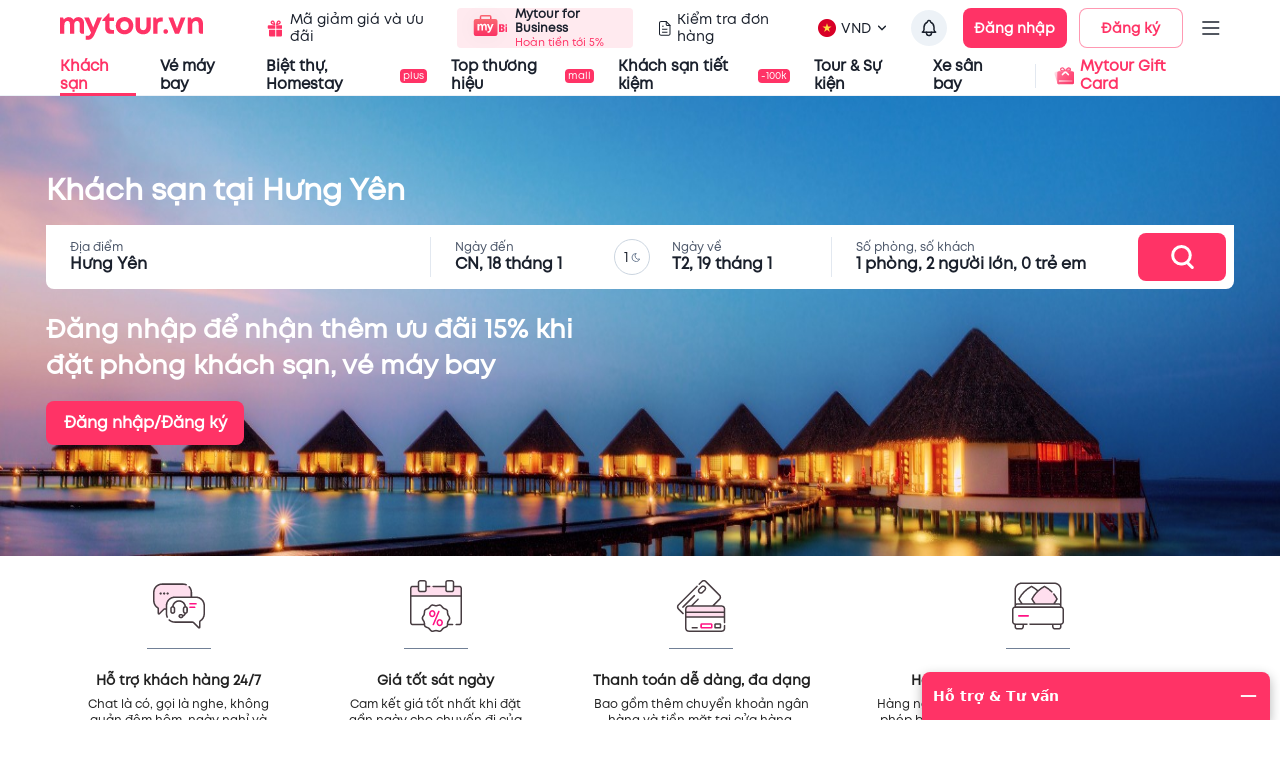

--- FILE ---
content_type: text/html; charset=utf-8
request_url: https://next-seo.mytour.vn/khach-san/khach-san-gia-tot/tp8/khach-san-tai-hung-yen.html
body_size: 21907
content:
<!DOCTYPE html><html lang="vi"><head><meta charSet="utf-8"/><meta name="agd-partner-manual-verification"/><link rel="shortcut icon" href="/favicon.ico"/><meta name="theme-color" content="#00B6F3"/><link rel="preload" href="/fonts/Mt/Mt-Regular.otf" as="font" crossorigin=""/><link rel="preload" href="/fonts/Mt/Mt-Bold.otf" as="font" crossorigin=""/><link rel="preload" href="/fonts/Mt/Mt-SemiBold.otf" as="font" crossorigin=""/><script type="32f3363f2bbbcbeb28d3ac24-text/javascript">
              (function(w,d,s,l,i){w[l]=w[l]||[];w[l].push({'gtm.start':
              new Date().getTime(),event:'gtm.js'});var f=d.getElementsByTagName(s)[0],
              j=d.createElement(s),dl=l!='dataLayer'?'&l='+l:'';j.async=true;j.src=
              'https://gtm.tripi.vn/gtm.js?id='+i+dl;f.parentNode.insertBefore(j,f);
              })(window,document,'script','dataLayer', 'GTM-5XW6PZ2');
              </script><script src="https://unpkg.com/@lottiefiles/lottie-player@latest/dist/lottie-player.js" type="32f3363f2bbbcbeb28d3ac24-text/javascript"></script><script type="32f3363f2bbbcbeb28d3ac24-text/javascript">
              (function() {
                window.vntCa = 'VNT-2aHwQeffEVm0';
                var po = document.createElement('script'); po.type = 'text/javascript'; po.defer = true;
                po.src = 'https://gcs.tripi.vn/mkt-sdk/prod/vnt-mp.js';
                var s = document.getElementsByTagName('script')[0]; s.parentNode.insertBefore(po, s);
                })();
              </script><script type="32f3363f2bbbcbeb28d3ac24-text/javascript">
              (function() {
                window.vntInit = function () { 
                  return {
                    caId: 9999,
                    channelId: "MYTOUR",
                    color: '#f36',
                    title: "MYTOUR",
                  }
                };
                var po = document.createElement('script'); po.type = 'text/javascript'; po.async = true;
                var d = new Date();
                var n = d.getTime();
                po.src = 'https://gcs.tripi.vn/mkt-sdk/prod/vnt-chat-widget-tickets.js?verison=' + n;
                var s = document.getElementsByTagName('script')[0]; s.parentNode.insertBefore(po, s);
                })();
              </script><meta charSet="utf-8"/><meta name="robots" content="index, follow"/><title>Đặt phòng khách sạn hạng sang giá rẻ - giá tốt nhất trên Mytour.vn | Đặt sát ngày giá càng tốt.</title><meta name="viewport" content="initial-scale=1.0, maximum-scale=1.0, width=device-width, user-scalable=no"/><meta name="keywords" content="Khách sạn, khách sạn 4 sao, khách sạn 5 sao, dịch vụ 24/7, dễ dàng đặt phòng, đặt phòng sát ngày giá tốt, phòng khách sạn giá tốt, vé máy bay, nhà hàng"/><meta name="description" content="Hơn 100.000 khách sạn giá tốt, hàng vạn chuyến bay, cùng với dịch vụ hỗ trợ 24/7 - Chưa khi nào việc đặt phòng khách sạn 4-5 sao, mua vé máy bay lại dễ dàng như vậy. Mytour.vn ngay thôi."/><meta name="csrf-token" content="kh1ez4WH3sozbpbLC7tOumNr81Ut9n2kVwAu1g1S"/><meta http-equiv="x-dns-prefetch-control" content="on"/><link rel="dns-prefetch" href="https://mytourcdn.com/"/><meta property="al:ios:app_name" content="Mytour.vn"/><meta property="al:ios:app_store_id" content="1149730203"/><meta property="al:android:app_name" content="Mytour.vn"/><meta property="al:android:package" content="vn.mytour.apps.android"/><meta property="fb:app_id" content="857393964278669"/><meta property="fb:pages" content="180719541988518"/><meta property="og:image" content="https://gcs.tripi.vn/tripi-assets/mytour/images/logo_facebook_mytour.png"/><meta property="og:url" content="https://mytour.vn"/><meta property="og:type" content="website"/><meta property="og:site_name" content="Mytour.vn"/><meta property="og:title" content="Đặt phòng khách sạn hạng sang giá rẻ - giá tốt nhất trên Mytour.vn | Đặt sát ngày giá càng tốt."/><meta property="og:description" content="Hơn 100.000 khách sạn giá tốt, hàng vạn chuyến bay, cùng với dịch vụ hỗ trợ 24/7 - Chưa khi nào việc đặt phòng khách sạn 4-5 sao, mua vé máy bay lại dễ dàng như vậy. Mytour.vn ngay thôi."/><meta name="twitter:card" content="summary_large_image"/><meta name="twitter:site" content="@mytourvn"/><meta name="twitter:creator" content="@mytourvn"/><meta name="twitter:image" content="https://gcs.tripi.vn/tripi-assets/mytour/images/logo_facebook_mytour.png"/><meta name="twitter:title" content="Đặt phòng khách sạn hạng sang giá rẻ - giá tốt nhất trên Mytour.vn | Đặt sát ngày giá càng tốt."/><meta name="twitter:description" content="Hơn 100.000 khách sạn giá tốt, hàng vạn chuyến bay, cùng với dịch vụ hỗ trợ 24/7 - Chưa khi nào việc đặt phòng khách sạn 4-5 sao, mua vé máy bay lại dễ dàng như vậy. Mytour.vn ngay thôi."/><meta name="next-head-count" content="27"/><link rel="preload" href="https://next-seo.mytour.vn/_next/static/css/5caea4e5bb40c1c570c6.css" as="style"/><link rel="stylesheet" href="https://next-seo.mytour.vn/_next/static/css/5caea4e5bb40c1c570c6.css" data-n-g=""/><link rel="preload" href="https://next-seo.mytour.vn/_next/static/css/8721cbd6eb5cc1a3b2e0.css" as="style"/><link rel="stylesheet" href="https://next-seo.mytour.vn/_next/static/css/8721cbd6eb5cc1a3b2e0.css" data-n-g=""/><noscript data-n-css=""></noscript><link rel="preload" href="https://next-seo.mytour.vn/_next/static/chunks/framework.b0e0b780ed53b2b90284.js" as="script"/><link rel="preload" href="https://next-seo.mytour.vn/_next/static/chunks/commons.6eb224b5aeb58b63a461.js" as="script"/><link rel="preload" href="https://next-seo.mytour.vn/_next/static/chunks/211.605c3bec3f110d4b200f.js" as="script"/><link rel="preload" href="https://next-seo.mytour.vn/_next/static/chunks/main-eca13cea4ed6f1256283.js" as="script"/><link rel="preload" href="https://next-seo.mytour.vn/_next/static/chunks/webpack-e84d50274d6f8da4166f.js" as="script"/><link rel="preload" href="https://next-seo.mytour.vn/_next/static/chunks/framework.b0e0b780ed53b2b90284.js" as="script"/><link rel="preload" href="https://next-seo.mytour.vn/_next/static/chunks/2852872c.f962923c88b68375ded2.js" as="script"/><link rel="preload" href="https://next-seo.mytour.vn/_next/static/chunks/29107295.2af2d914da9805b1be5c.js" as="script"/><link rel="preload" href="https://next-seo.mytour.vn/_next/static/chunks/ca19e849.aa7adb4243666de8b36f.js" as="script"/><link rel="preload" href="https://next-seo.mytour.vn/_next/static/chunks/1c9a91e3.946b287b7df8137e6a38.js" as="script"/><link rel="preload" href="https://next-seo.mytour.vn/_next/static/chunks/1d1c3fcb.16b7fb55e8b4ebb8f7b7.js" as="script"/><link rel="preload" href="https://next-seo.mytour.vn/_next/static/chunks/75fc9c18.9c41f176ba36cba1c5d3.js" as="script"/><link rel="preload" href="https://next-seo.mytour.vn/_next/static/chunks/commons.6eb224b5aeb58b63a461.js" as="script"/><link rel="preload" href="https://next-seo.mytour.vn/_next/static/chunks/app-other.c9b4c3a26167728e6379.js" as="script"/><link rel="preload" href="https://next-seo.mytour.vn/_next/static/chunks/pages/_app-c638665e980c58019094.js" as="script"/><link rel="preload" href="https://next-seo.mytour.vn/_next/static/chunks/pages/khach-san/khach-san-gia-tot/%5B...slug%5D-2d7d0787fb6f1e756709.js" as="script"/><link rel="preload" href="https://next-seo.mytour.vn/_next/static/RB0D6tVvQbgCO5uzQYMPo/_buildManifest.js" as="script"/><style id="jss-server-side">.jss305 {
  width: 100%;
  height: 100%;
  position: relative;
}
.jss305 .lazyload-wrapper {
  height: 100%;
}
.jss306 {
  top: 0;
  left: 0;
  right: 0;
  width: 100%;
  bottom: 0;
  height: 100%;
  display: flex;
  opacity: 1;
  z-index: 1;
  position: absolute;
  transition: opacity 500ms;
  align-items: center;
  justify-content: center;
  background-color: #EDF2F7;
}
.jss307 {
  height: 100%;
}
.jss308 {
  top: 0;
  left: 0;
  width: 100%;
  height: 100%;
  position: absolute;
  object-fit: cover;
}
.jss309 {
  opacity: 0;
  transition: opacity 500ms;
}
.MuiButtonBase-root {
  color: inherit;
  border: 0;
  cursor: pointer;
  margin: 0;
  display: inline-flex;
  outline: 0;
  padding: 0;
  position: relative;
  align-items: center;
  user-select: none;
  border-radius: 0;
  vertical-align: middle;
  -moz-appearance: none;
  justify-content: center;
  text-decoration: none;
  background-color: transparent;
  -webkit-appearance: none;
  -webkit-tap-highlight-color: transparent;
}
.MuiButtonBase-root::-moz-focus-inner {
  border-style: none;
}
.MuiButtonBase-root.Mui-disabled {
  cursor: default;
  pointer-events: none;
}
@media print {
  .MuiButtonBase-root {
    color-adjust: exact;
  }
}
  .MuiBadge-root {
    display: inline-flex;
    position: relative;
    flex-shrink: 0;
    vertical-align: middle;
  }
  .MuiBadge-badge {
    height: 20px;
    display: flex;
    padding: 0 6px;
    z-index: 1;
    position: absolute;
    flex-wrap: wrap;
    font-size: 0.8571428571428571rem;
    min-width: 20px;
    box-sizing: border-box;
    transition: transform 225ms cubic-bezier(0.4, 0, 0.2, 1) 0ms;
    align-items: center;
    font-family: Mt;
    font-weight: 500;
    line-height: 1;
    align-content: center;
    border-radius: 10px;
    flex-direction: row;
    justify-content: center;
  }
  .MuiBadge-colorPrimary {
    color: rgba(0, 0, 0, 0.87);
    background-color: #00B6F3;
  }
  .MuiBadge-colorSecondary {
    color: #fff;
    background-color: #FF3366;
  }
  .MuiBadge-colorError {
    color: #fff;
    background-color: #E5322B;
  }
  .MuiBadge-dot {
    height: 8px;
    padding: 0;
    min-width: 8px;
    border-radius: 4px;
  }
  .MuiBadge-anchorOriginTopRightRectangle {
    top: 0;
    right: 0;
    transform: scale(1) translate(50%, -50%);
    transform-origin: 100% 0%;
  }
  .MuiBadge-anchorOriginTopRightRectangle.MuiBadge-invisible {
    transform: scale(0) translate(50%, -50%);
  }
  .MuiBadge-anchorOriginBottomRightRectangle {
    right: 0;
    bottom: 0;
    transform: scale(1) translate(50%, 50%);
    transform-origin: 100% 100%;
  }
  .MuiBadge-anchorOriginBottomRightRectangle.MuiBadge-invisible {
    transform: scale(0) translate(50%, 50%);
  }
  .MuiBadge-anchorOriginTopLeftRectangle {
    top: 0;
    left: 0;
    transform: scale(1) translate(-50%, -50%);
    transform-origin: 0% 0%;
  }
  .MuiBadge-anchorOriginTopLeftRectangle.MuiBadge-invisible {
    transform: scale(0) translate(-50%, -50%);
  }
  .MuiBadge-anchorOriginBottomLeftRectangle {
    left: 0;
    bottom: 0;
    transform: scale(1) translate(-50%, 50%);
    transform-origin: 0% 100%;
  }
  .MuiBadge-anchorOriginBottomLeftRectangle.MuiBadge-invisible {
    transform: scale(0) translate(-50%, 50%);
  }
  .MuiBadge-anchorOriginTopRightCircle {
    top: 14%;
    right: 14%;
    transform: scale(1) translate(50%, -50%);
    transform-origin: 100% 0%;
  }
  .MuiBadge-anchorOriginTopRightCircle.MuiBadge-invisible {
    transform: scale(0) translate(50%, -50%);
  }
  .MuiBadge-anchorOriginBottomRightCircle {
    right: 14%;
    bottom: 14%;
    transform: scale(1) translate(50%, 50%);
    transform-origin: 100% 100%;
  }
  .MuiBadge-anchorOriginBottomRightCircle.MuiBadge-invisible {
    transform: scale(0) translate(50%, 50%);
  }
  .MuiBadge-anchorOriginTopLeftCircle {
    top: 14%;
    left: 14%;
    transform: scale(1) translate(-50%, -50%);
    transform-origin: 0% 0%;
  }
  .MuiBadge-anchorOriginTopLeftCircle.MuiBadge-invisible {
    transform: scale(0) translate(-50%, -50%);
  }
  .MuiBadge-anchorOriginBottomLeftCircle {
    left: 14%;
    bottom: 14%;
    transform: scale(1) translate(-50%, 50%);
    transform-origin: 0% 100%;
  }
  .MuiBadge-anchorOriginBottomLeftCircle.MuiBadge-invisible {
    transform: scale(0) translate(-50%, 50%);
  }
  .MuiBadge-invisible {
    transition: transform 195ms cubic-bezier(0.4, 0, 0.2, 1) 0ms;
  }

  .jss3 {
    height: auto;
    min-height: 100vh;
    background-color: #fafcff;
  }
  .jss24 {  }
  .jss47 {  }
  .jss48 {  }
  .jss49 {  }
  .jss50 {  }
  .jss53 {  }
  .jss54 {  }
  .jss55 {
    padding-left: 6px;
  }
  .jss67 {  }
  .jss68 {  }
  .jss69 {  }
  .jss77 {  }
  .jss78 {  }
  .jss79 {  }
  .jss94 {  }
  .jss95 {  }
  .jss96 {  }
  .jss97 {  }
  .jss98 {  }
  .jss99 {  }
  .jss100 {  }
  .jss101 {  }
  .jss171 {  }
  .jss172 {  }
  .jss178 {  }
  .jss179 {  }
  .jss180 {  }
  .jss181 {  }
  .jss182 {  }
  .jss183 {  }
  .jss184 {  }
  .jss185 {  }
  .jss186 {  }
  .jss187 {  }
  .jss188 {  }
  .jss189 {  }
  .jss190 {  }
  .jss203 {  }
  .jss204 {  }
  .jss205 {  }
  .jss206 {  }
  .jss207 {  }
  .jss208 {  }
  .jss209 {  }
  .jss210 {  }
  .jss211 {  }
  .jss212 {  }
  .jss213 {  }
  .jss214 {  }
  .jss215 {  }
  .jss216 {  }
  .jss217 {  }
  .jss218 {  }
  .jss219 {  }
  .jss220 {  }
  .jss221 {  }
  .jss222 {  }
  .jss223 {  }
  .jss224 {  }
  .jss225 {  }
  .jss226 {  }
  .jss227 {  }
  .jss228 {  }
  .jss229 {  }
  .jss230 {  }
  .jss231 {  }
  .jss232 {  }
  .jss233 {  }
  .jss234 {  }
  .jss235 {  }
  .jss236 {  }
  .jss237 {  }
  .jss238 {  }
  .jss239 {  }
  .jss240 {  }
  .jss241 {  }
  .jss242 {  }
  .jss243 {  }
  .jss244 {  }
  .jss245 {  }
  .jss246 {  }
  .jss247 {  }
  .jss248 {  }
  .jss249 {  }
  .jss250 {  }
  .jss251 {  }
  .jss252 {  }
  .jss253 {  }
  .jss254 {  }
  .jss255 {  }
  .jss256 {  }
  .jss257 {  }
  .jss258 {  }
  .jss259 {  }
  .jss260 {  }
  .jss261 {  }
  .jss262 {  }
  .jss263 {  }
  .jss264 {  }
  .jss265 {  }
  .jss266 {  }
  .jss267 {  }
  .jss268 {  }
  .jss269 {  }
  .jss270 {  }
  .jss280 {  }
  .jss281 {  }
  .jss282 {
    display: flex;
    flex-direction: column;
  }
  .jss283 {
    font-size: 12px;
    line-height: 24px;
  }
  .jss284 {
    font-size: 12px;
    line-height: 24px;
  }
  .jss285 {
    font-size: 12px;
    line-height: 24px;
  }
  .jss286 {
    font-size: 12px;
    line-height: 24px;
  }
  .jss287 {
    font-size: 12px;
    line-height: 24px;
  }
  .jss288 {
    font-size: 12px;
    line-height: 24px;
  }
  .jss289 {
    display: flex;
    flex-direction: column;
  }
  .jss290 {
    font-size: 12px;
    line-height: 24px;
  }
  .jss291 {
    font-size: 12px;
    line-height: 24px;
  }
  .jss292 {
    font-size: 12px;
    line-height: 24px;
  }
  .jss293 {
    font-size: 12px;
    line-height: 24px;
  }
  .jss301 {  }
  .jss302 {  }
  .jss303 {  }
  .jss304 {  }
  .MuiTypography-root {
    margin: 0;
  }
  .MuiTypography-body2 {
    font-size: 12px;
    font-family: Mt;
    font-weight: normal;
    line-height: 14px;
  }
  .MuiTypography-body1 {
    font-size: 16px;
    font-family: Mt;
    font-weight: normal;
    line-height: 20px;
  }
  .MuiTypography-caption {
    font-size: 14px;
    font-family: Mt;
    font-weight: 400;
    line-height: 22px;
  }
  .MuiTypography-button {
    font-size: 14px;
    font-family: Mt;
    font-weight: 500;
    line-height: auto;
    text-transform: none;
  }
  .MuiTypography-h1 {
    font-size: 96px;
    font-family: Mt;
    font-weight: light;
    line-height: 134px;
  }
  .MuiTypography-h2 {
    font-size: 60px;
    font-family: Mt;
    font-weight: light;
    line-height: 90px;
  }
  .MuiTypography-h3 {
    font-size: 32px;
    font-family: Mt;
    font-weight: 700;
    line-height: 38px;
  }
  .MuiTypography-h4 {
    font-size: 24px;
    font-family: Mt;
    font-weight: 600;
    line-height: 28px;
  }
  .MuiTypography-h5 {
    font-size: 22px;
    font-family: Mt;
    font-weight: 600;
    line-height: 26px;
  }
  .MuiTypography-h6 {
    font-size: 20px;
    font-family: Mt;
    font-weight: 600;
    line-height: 24px;
  }
  .MuiTypography-subtitle1 {
    font-size: 16px;
    font-family: Mt;
    font-weight: 600;
    line-height: 20px;
  }
  .MuiTypography-subtitle2 {
    font-size: 14px;
    font-family: Mt;
    font-weight: 600;
    line-height: 16px;
  }
  .MuiTypography-overline {
    font-size: 0.8571428571428571rem;
    font-family: Mt;
    font-weight: 400;
    line-height: 2.66;
    text-transform: uppercase;
  }
  .MuiTypography-srOnly {
    width: 1px;
    height: 1px;
    overflow: hidden;
    position: absolute;
  }
  .MuiTypography-alignLeft {
    text-align: left;
  }
  .MuiTypography-alignCenter {
    text-align: center;
  }
  .MuiTypography-alignRight {
    text-align: right;
  }
  .MuiTypography-alignJustify {
    text-align: justify;
  }
  .MuiTypography-noWrap {
    overflow: hidden;
    white-space: nowrap;
    text-overflow: ellipsis;
  }
  .MuiTypography-gutterBottom {
    margin-bottom: 0.35em;
  }
  .MuiTypography-paragraph {
    margin-bottom: 16px;
  }
  .MuiTypography-colorInherit {
    color: inherit;
  }
  .MuiTypography-colorPrimary {
    color: #00B6F3;
  }
  .MuiTypography-colorSecondary {
    color: #FF3366;
  }
  .MuiTypography-colorTextPrimary {
    color: rgba(0, 0, 0, 0.87);
  }
  .MuiTypography-colorTextSecondary {
    color: rgba(0, 0, 0, 0.54);
  }
  .MuiTypography-colorError {
    color: #E5322B;
  }
  .MuiTypography-displayInline {
    display: inline;
  }
  .MuiTypography-displayBlock {
    display: block;
  }
  .MuiButton-root {
    color: rgba(0, 0, 0, 0.87);
    padding: 0 8px;
    font-size: 14px;
    min-width: unset;
    box-sizing: border-box;
    min-height: 40px;
    transition: background-color 250ms cubic-bezier(0.4, 0, 0.2, 1) 0ms,box-shadow 250ms cubic-bezier(0.4, 0, 0.2, 1) 0ms,border 250ms cubic-bezier(0.4, 0, 0.2, 1) 0ms;
    font-family: Mt;
    font-weight: 500;
    line-height: auto;
    border-radius: 4px;
    text-transform: none;
  }
  .MuiButton-root:hover {
    text-decoration: none;
    background-color: rgba(0, 0, 0, 0.04);
  }
  .MuiButton-root.Mui-disabled {
    color: rgba(0, 0, 0, 0.26);
  }
@media (hover: none) {
  .MuiButton-root:hover {
    background-color: transparent;
  }
}
  .MuiButton-root:hover.Mui-disabled {
    background-color: transparent;
  }
  .MuiButton-label {
    width: 100%;
    display: inherit;
    align-items: inherit;
    justify-content: inherit;
  }
  .MuiButton-text {
    padding: 6px 8px;
  }
  .MuiButton-textPrimary {
    color: #00B6F3;
  }
  .MuiButton-textPrimary:hover {
    background-color: rgba(0, 182, 243, 0.04);
  }
@media (hover: none) {
  .MuiButton-textPrimary:hover {
    background-color: transparent;
  }
}
  .MuiButton-textSecondary {
    color: #FF3366;
  }
  .MuiButton-textSecondary:hover {
    background-color: rgba(255, 51, 102, 0.04);
  }
@media (hover: none) {
  .MuiButton-textSecondary:hover {
    background-color: transparent;
  }
}
  .MuiButton-outlined {
    color: #212121;
    border: 1px solid rgba(0, 0, 0, 0.23);
    padding: 5px 15px;
    font-size: 14px;
    background: #ffffff;
    font-weight: 500;
    line-height: auto;
    text-transform: none;
  }
  .MuiButton-outlined.Mui-disabled {
    border: 1px solid rgba(0, 0, 0, 0.12);
  }
  .MuiButton-outlinedPrimary {
    color: #00B6F3;
    border: 1px solid rgba(0, 182, 243, 0.5);
  }
  .MuiButton-outlinedPrimary:hover {
    border: 1px solid #00B6F3;
    background-color: rgba(0, 182, 243, 0.04);
  }
@media (hover: none) {
  .MuiButton-outlinedPrimary:hover {
    background-color: transparent;
  }
}
  .MuiButton-outlinedSecondary {
    color: #FF3366;
    border: 1px solid rgba(255, 51, 102, 0.5);
  }
  .MuiButton-outlinedSecondary:hover {
    border: 1px solid #FF3366;
    background-color: rgba(255, 51, 102, 0.04);
  }
  .MuiButton-outlinedSecondary.Mui-disabled {
    border: 1px solid rgba(0, 0, 0, 0.26);
  }
@media (hover: none) {
  .MuiButton-outlinedSecondary:hover {
    background-color: transparent;
  }
}
  .MuiButton-contained {
    color: rgba(0, 0, 0, 0.87);
    box-shadow: 0px 3px 1px -2px rgba(0,0,0,0.2),0px 2px 2px 0px rgba(0,0,0,0.14),0px 1px 5px 0px rgba(0,0,0,0.12);
    background-color: #e0e0e0;
  }
  .MuiButton-contained:hover {
    box-shadow: 0px 2px 4px -1px rgba(0,0,0,0.2),0px 4px 5px 0px rgba(0,0,0,0.14),0px 1px 10px 0px rgba(0,0,0,0.12);
    background-color: #d5d5d5;
  }
  .MuiButton-contained.Mui-focusVisible {
    box-shadow: 0px 3px 5px -1px rgba(0,0,0,0.2),0px 6px 10px 0px rgba(0,0,0,0.14),0px 1px 18px 0px rgba(0,0,0,0.12);
  }
  .MuiButton-contained:active {
    box-shadow: 0px 5px 5px -3px rgba(0,0,0,0.2),0px 8px 10px 1px rgba(0,0,0,0.14),0px 3px 14px 2px rgba(0,0,0,0.12);
  }
  .MuiButton-contained.Mui-disabled {
    color: rgba(0, 0, 0, 0.26);
    box-shadow: none;
    background-color: rgba(0, 0, 0, 0.12);
  }
@media (hover: none) {
  .MuiButton-contained:hover {
    box-shadow: 0px 3px 1px -2px rgba(0,0,0,0.2),0px 2px 2px 0px rgba(0,0,0,0.14),0px 1px 5px 0px rgba(0,0,0,0.12);
    background-color: #e0e0e0;
  }
}
  .MuiButton-contained:hover.Mui-disabled {
    background-color: rgba(0, 0, 0, 0.12);
  }
  .MuiButton-containedPrimary {
    color: rgba(0, 0, 0, 0.87);
    background-color: #00B6F3;
  }
  .MuiButton-containedPrimary:hover {
    background-color: rgb(0, 127, 170);
  }
@media (hover: none) {
  .MuiButton-containedPrimary:hover {
    background-color: #00B6F3;
  }
}
  .MuiButton-containedSecondary {
    color: #fff;
    background-color: #FF3366;
  }
  .MuiButton-containedSecondary:hover {
    background-color: rgb(178, 35, 71);
  }
@media (hover: none) {
  .MuiButton-containedSecondary:hover {
    background-color: #FF3366;
  }
}
  .MuiButton-disableElevation {
    box-shadow: none;
  }
  .MuiButton-disableElevation:hover {
    box-shadow: none;
  }
  .MuiButton-disableElevation.Mui-focusVisible {
    box-shadow: none;
  }
  .MuiButton-disableElevation:active {
    box-shadow: none;
  }
  .MuiButton-disableElevation.Mui-disabled {
    box-shadow: none;
  }
  .MuiButton-colorInherit {
    color: inherit;
    border-color: currentColor;
  }
  .MuiButton-textSizeSmall {
    padding: 4px 5px;
    font-size: 0.9285714285714286rem;
  }
  .MuiButton-textSizeLarge {
    padding: 8px 11px;
    font-size: 1.0714285714285714rem;
  }
  .MuiButton-outlinedSizeSmall {
    padding: 3px 9px;
    font-size: 0.9285714285714286rem;
  }
  .MuiButton-outlinedSizeLarge {
    padding: 7px 21px;
    font-size: 1.0714285714285714rem;
  }
  .MuiButton-containedSizeSmall {
    padding: 4px 10px;
    font-size: 0.9285714285714286rem;
  }
  .MuiButton-containedSizeLarge {
    padding: 8px 22px;
    font-size: 1.0714285714285714rem;
  }
  .MuiButton-sizeSmall {
    padding: 0 8px;
    font-size: 12px;
    min-height: 36px;
    font-weight: normal;
    line-height: 14px;
  }
  .MuiButton-sizeLarge {
    padding: 0 8px;
    font-size: 16px;
    min-height: 48px;
    font-weight: 600;
    line-height: 20px;
  }
  .MuiButton-fullWidth {
    width: 100%;
  }
  .MuiButton-startIcon {
    display: inherit;
    margin-left: -4px;
    margin-right: 8px;
  }
  .MuiButton-startIcon.MuiButton-iconSizeSmall {
    margin-left: -2px;
  }
  .MuiButton-endIcon {
    display: inherit;
    margin-left: 8px;
    margin-right: -4px;
  }
  .MuiButton-endIcon.MuiButton-iconSizeSmall {
    margin-right: -2px;
  }
  .MuiButton-iconSizeSmall > *:first-child {
    font-size: 18px;
  }
  .MuiButton-iconSizeMedium > *:first-child {
    font-size: 20px;
  }
  .MuiButton-iconSizeLarge > *:first-child {
    font-size: 22px;
  }
html {
  box-sizing: border-box;
  -webkit-font-smoothing: antialiased;
  -moz-osx-font-smoothing: grayscale;
}
*, *::before, *::after {
  box-sizing: inherit;
}
strong, b {
  font-weight: 700;
}
body {
  color: rgba(0, 0, 0, 0.87);
  margin: 0;
  font-size: 12px;
  font-family: Mt;
  font-weight: normal;
  line-height: 14px;
  background-color: #fff;
}
@media print {
  body {
    background-color: #fff;
  }
}
body::backdrop {
  background-color: #fff;
}
  .MuiDrawer-docked {
    flex: 0 0 auto;
  }
  .MuiDrawer-paper {
    top: 0;
    flex: 1 0 auto;
    height: 100%;
    display: flex;
    outline: 0;
    z-index: 1200;
    position: fixed;
    overflow-y: auto;
    flex-direction: column;
    -webkit-overflow-scrolling: touch;
  }
  .MuiDrawer-paperAnchorLeft {
    left: 0;
    right: auto;
  }
  .MuiDrawer-paperAnchorRight {
    left: auto;
    right: 0;
  }
  .MuiDrawer-paperAnchorTop {
    top: 0;
    left: 0;
    right: 0;
    bottom: auto;
    height: auto;
    max-height: 100%;
  }
  .MuiDrawer-paperAnchorBottom {
    top: auto;
    left: 0;
    right: 0;
    bottom: 0;
    height: auto;
    max-height: 100%;
  }
  .MuiDrawer-paperAnchorDockedLeft {
    border-right: 1px solid rgba(0, 0, 0, 0.12);
  }
  .MuiDrawer-paperAnchorDockedTop {
    border-bottom: 1px solid rgba(0, 0, 0, 0.12);
  }
  .MuiDrawer-paperAnchorDockedRight {
    border-left: 1px solid rgba(0, 0, 0, 0.12);
  }
  .MuiDrawer-paperAnchorDockedBottom {
    border-top: 1px solid rgba(0, 0, 0, 0.12);
  }
@keyframes mui-auto-fill {}
@keyframes mui-auto-fill-cancel {}
  .MuiInputBase-root {
    color: rgba(0, 0, 0, 0.87);
    cursor: text;
    display: inline-flex;
    position: relative;
    font-size: 16px;
    box-sizing: border-box;
    align-items: center;
    font-family: Mt;
    font-weight: normal;
    line-height: 1.1876em;
  }
  .MuiInputBase-root.Mui-disabled {
    color: rgba(0, 0, 0, 0.38);
    cursor: default;
  }
  .MuiInputBase-multiline {
    padding: 6px 0 7px;
  }
  .MuiInputBase-multiline.MuiInputBase-marginDense {
    padding-top: 3px;
  }
  .MuiInputBase-fullWidth {
    width: 100%;
  }
  .MuiInputBase-input {
    font: inherit;
    color: currentColor;
    width: 100%;
    border: 0;
    height: 1.1876em;
    margin: 0;
    display: block;
    padding: 6px 0 7px;
    min-width: 0;
    background: none;
    box-sizing: content-box;
    animation-name: mui-auto-fill-cancel;
    letter-spacing: inherit;
    animation-duration: 10ms;
    -webkit-tap-highlight-color: transparent;
  }
  .MuiInputBase-input::-webkit-input-placeholder {
    color: currentColor;
    opacity: 0.42;
    transition: opacity 200ms cubic-bezier(0.4, 0, 0.2, 1) 0ms;
  }
  .MuiInputBase-input::-moz-placeholder {
    color: currentColor;
    opacity: 0.42;
    transition: opacity 200ms cubic-bezier(0.4, 0, 0.2, 1) 0ms;
  }
  .MuiInputBase-input:-ms-input-placeholder {
    color: currentColor;
    opacity: 0.42;
    transition: opacity 200ms cubic-bezier(0.4, 0, 0.2, 1) 0ms;
  }
  .MuiInputBase-input::-ms-input-placeholder {
    color: currentColor;
    opacity: 0.42;
    transition: opacity 200ms cubic-bezier(0.4, 0, 0.2, 1) 0ms;
  }
  .MuiInputBase-input:focus {
    outline: 0;
  }
  .MuiInputBase-input:invalid {
    box-shadow: none;
  }
  .MuiInputBase-input::-webkit-search-decoration {
    -webkit-appearance: none;
  }
  .MuiInputBase-input.Mui-disabled {
    opacity: 1;
  }
  .MuiInputBase-input:-webkit-autofill {
    animation-name: mui-auto-fill;
    animation-duration: 5000s;
  }
  label[data-shrink=false] + .MuiInputBase-formControl .MuiInputBase-input::-webkit-input-placeholder {
    opacity: 0 !important;
  }
  label[data-shrink=false] + .MuiInputBase-formControl .MuiInputBase-input::-moz-placeholder {
    opacity: 0 !important;
  }
  label[data-shrink=false] + .MuiInputBase-formControl .MuiInputBase-input:-ms-input-placeholder {
    opacity: 0 !important;
  }
  label[data-shrink=false] + .MuiInputBase-formControl .MuiInputBase-input::-ms-input-placeholder {
    opacity: 0 !important;
  }
  label[data-shrink=false] + .MuiInputBase-formControl .MuiInputBase-input:focus::-webkit-input-placeholder {
    opacity: 0.42;
  }
  label[data-shrink=false] + .MuiInputBase-formControl .MuiInputBase-input:focus::-moz-placeholder {
    opacity: 0.42;
  }
  label[data-shrink=false] + .MuiInputBase-formControl .MuiInputBase-input:focus:-ms-input-placeholder {
    opacity: 0.42;
  }
  label[data-shrink=false] + .MuiInputBase-formControl .MuiInputBase-input:focus::-ms-input-placeholder {
    opacity: 0.42;
  }
  .MuiInputBase-inputMarginDense {
    padding-top: 3px;
  }
  .MuiInputBase-inputMultiline {
    height: auto;
    resize: none;
    padding: 0;
  }
  .MuiInputBase-inputTypeSearch {
    -moz-appearance: textfield;
    -webkit-appearance: textfield;
  }
  .MuiGrid-container {
    width: 100%;
    display: flex;
    flex-wrap: wrap;
    box-sizing: border-box;
  }
  .MuiGrid-item {
    margin: 0;
    box-sizing: border-box;
  }
  .MuiGrid-zeroMinWidth {
    min-width: 0;
  }
  .MuiGrid-direction-xs-column {
    flex-direction: column;
  }
  .MuiGrid-direction-xs-column-reverse {
    flex-direction: column-reverse;
  }
  .MuiGrid-direction-xs-row-reverse {
    flex-direction: row-reverse;
  }
  .MuiGrid-wrap-xs-nowrap {
    flex-wrap: nowrap;
  }
  .MuiGrid-wrap-xs-wrap-reverse {
    flex-wrap: wrap-reverse;
  }
  .MuiGrid-align-items-xs-center {
    align-items: center;
  }
  .MuiGrid-align-items-xs-flex-start {
    align-items: flex-start;
  }
  .MuiGrid-align-items-xs-flex-end {
    align-items: flex-end;
  }
  .MuiGrid-align-items-xs-baseline {
    align-items: baseline;
  }
  .MuiGrid-align-content-xs-center {
    align-content: center;
  }
  .MuiGrid-align-content-xs-flex-start {
    align-content: flex-start;
  }
  .MuiGrid-align-content-xs-flex-end {
    align-content: flex-end;
  }
  .MuiGrid-align-content-xs-space-between {
    align-content: space-between;
  }
  .MuiGrid-align-content-xs-space-around {
    align-content: space-around;
  }
  .MuiGrid-justify-xs-center {
    justify-content: center;
  }
  .MuiGrid-justify-xs-flex-end {
    justify-content: flex-end;
  }
  .MuiGrid-justify-xs-space-between {
    justify-content: space-between;
  }
  .MuiGrid-justify-xs-space-around {
    justify-content: space-around;
  }
  .MuiGrid-justify-xs-space-evenly {
    justify-content: space-evenly;
  }
  .MuiGrid-spacing-xs-1 {
    width: calc(100% + 8px);
    margin: -4px;
  }
  .MuiGrid-spacing-xs-1 > .MuiGrid-item {
    padding: 4px;
  }
  .MuiGrid-spacing-xs-2 {
    width: calc(100% + 16px);
    margin: -8px;
  }
  .MuiGrid-spacing-xs-2 > .MuiGrid-item {
    padding: 8px;
  }
  .MuiGrid-spacing-xs-3 {
    width: calc(100% + 24px);
    margin: -12px;
  }
  .MuiGrid-spacing-xs-3 > .MuiGrid-item {
    padding: 12px;
  }
  .MuiGrid-spacing-xs-4 {
    width: calc(100% + 32px);
    margin: -16px;
  }
  .MuiGrid-spacing-xs-4 > .MuiGrid-item {
    padding: 16px;
  }
  .MuiGrid-spacing-xs-5 {
    width: calc(100% + 40px);
    margin: -20px;
  }
  .MuiGrid-spacing-xs-5 > .MuiGrid-item {
    padding: 20px;
  }
  .MuiGrid-spacing-xs-6 {
    width: calc(100% + 48px);
    margin: -24px;
  }
  .MuiGrid-spacing-xs-6 > .MuiGrid-item {
    padding: 24px;
  }
  .MuiGrid-spacing-xs-7 {
    width: calc(100% + 56px);
    margin: -28px;
  }
  .MuiGrid-spacing-xs-7 > .MuiGrid-item {
    padding: 28px;
  }
  .MuiGrid-spacing-xs-8 {
    width: calc(100% + 64px);
    margin: -32px;
  }
  .MuiGrid-spacing-xs-8 > .MuiGrid-item {
    padding: 32px;
  }
  .MuiGrid-spacing-xs-9 {
    width: calc(100% + 72px);
    margin: -36px;
  }
  .MuiGrid-spacing-xs-9 > .MuiGrid-item {
    padding: 36px;
  }
  .MuiGrid-spacing-xs-10 {
    width: calc(100% + 80px);
    margin: -40px;
  }
  .MuiGrid-spacing-xs-10 > .MuiGrid-item {
    padding: 40px;
  }
  .MuiGrid-grid-xs-auto {
    flex-grow: 0;
    max-width: none;
    flex-basis: auto;
  }
  .MuiGrid-grid-xs-true {
    flex-grow: 1;
    max-width: 100%;
    flex-basis: 0;
  }
  .MuiGrid-grid-xs-1 {
    flex-grow: 0;
    max-width: 8.333333%;
    flex-basis: 8.333333%;
  }
  .MuiGrid-grid-xs-2 {
    flex-grow: 0;
    max-width: 16.666667%;
    flex-basis: 16.666667%;
  }
  .MuiGrid-grid-xs-3 {
    flex-grow: 0;
    max-width: 25%;
    flex-basis: 25%;
  }
  .MuiGrid-grid-xs-4 {
    flex-grow: 0;
    max-width: 33.333333%;
    flex-basis: 33.333333%;
  }
  .MuiGrid-grid-xs-5 {
    flex-grow: 0;
    max-width: 41.666667%;
    flex-basis: 41.666667%;
  }
  .MuiGrid-grid-xs-6 {
    flex-grow: 0;
    max-width: 50%;
    flex-basis: 50%;
  }
  .MuiGrid-grid-xs-7 {
    flex-grow: 0;
    max-width: 58.333333%;
    flex-basis: 58.333333%;
  }
  .MuiGrid-grid-xs-8 {
    flex-grow: 0;
    max-width: 66.666667%;
    flex-basis: 66.666667%;
  }
  .MuiGrid-grid-xs-9 {
    flex-grow: 0;
    max-width: 75%;
    flex-basis: 75%;
  }
  .MuiGrid-grid-xs-10 {
    flex-grow: 0;
    max-width: 83.333333%;
    flex-basis: 83.333333%;
  }
  .MuiGrid-grid-xs-11 {
    flex-grow: 0;
    max-width: 91.666667%;
    flex-basis: 91.666667%;
  }
  .MuiGrid-grid-xs-12 {
    flex-grow: 0;
    max-width: 100%;
    flex-basis: 100%;
  }
@media (min-width:768px) {
  .MuiGrid-grid-sm-auto {
    flex-grow: 0;
    max-width: none;
    flex-basis: auto;
  }
  .MuiGrid-grid-sm-true {
    flex-grow: 1;
    max-width: 100%;
    flex-basis: 0;
  }
  .MuiGrid-grid-sm-1 {
    flex-grow: 0;
    max-width: 8.333333%;
    flex-basis: 8.333333%;
  }
  .MuiGrid-grid-sm-2 {
    flex-grow: 0;
    max-width: 16.666667%;
    flex-basis: 16.666667%;
  }
  .MuiGrid-grid-sm-3 {
    flex-grow: 0;
    max-width: 25%;
    flex-basis: 25%;
  }
  .MuiGrid-grid-sm-4 {
    flex-grow: 0;
    max-width: 33.333333%;
    flex-basis: 33.333333%;
  }
  .MuiGrid-grid-sm-5 {
    flex-grow: 0;
    max-width: 41.666667%;
    flex-basis: 41.666667%;
  }
  .MuiGrid-grid-sm-6 {
    flex-grow: 0;
    max-width: 50%;
    flex-basis: 50%;
  }
  .MuiGrid-grid-sm-7 {
    flex-grow: 0;
    max-width: 58.333333%;
    flex-basis: 58.333333%;
  }
  .MuiGrid-grid-sm-8 {
    flex-grow: 0;
    max-width: 66.666667%;
    flex-basis: 66.666667%;
  }
  .MuiGrid-grid-sm-9 {
    flex-grow: 0;
    max-width: 75%;
    flex-basis: 75%;
  }
  .MuiGrid-grid-sm-10 {
    flex-grow: 0;
    max-width: 83.333333%;
    flex-basis: 83.333333%;
  }
  .MuiGrid-grid-sm-11 {
    flex-grow: 0;
    max-width: 91.666667%;
    flex-basis: 91.666667%;
  }
  .MuiGrid-grid-sm-12 {
    flex-grow: 0;
    max-width: 100%;
    flex-basis: 100%;
  }
}
@media (min-width:992px) {
  .MuiGrid-grid-md-auto {
    flex-grow: 0;
    max-width: none;
    flex-basis: auto;
  }
  .MuiGrid-grid-md-true {
    flex-grow: 1;
    max-width: 100%;
    flex-basis: 0;
  }
  .MuiGrid-grid-md-1 {
    flex-grow: 0;
    max-width: 8.333333%;
    flex-basis: 8.333333%;
  }
  .MuiGrid-grid-md-2 {
    flex-grow: 0;
    max-width: 16.666667%;
    flex-basis: 16.666667%;
  }
  .MuiGrid-grid-md-3 {
    flex-grow: 0;
    max-width: 25%;
    flex-basis: 25%;
  }
  .MuiGrid-grid-md-4 {
    flex-grow: 0;
    max-width: 33.333333%;
    flex-basis: 33.333333%;
  }
  .MuiGrid-grid-md-5 {
    flex-grow: 0;
    max-width: 41.666667%;
    flex-basis: 41.666667%;
  }
  .MuiGrid-grid-md-6 {
    flex-grow: 0;
    max-width: 50%;
    flex-basis: 50%;
  }
  .MuiGrid-grid-md-7 {
    flex-grow: 0;
    max-width: 58.333333%;
    flex-basis: 58.333333%;
  }
  .MuiGrid-grid-md-8 {
    flex-grow: 0;
    max-width: 66.666667%;
    flex-basis: 66.666667%;
  }
  .MuiGrid-grid-md-9 {
    flex-grow: 0;
    max-width: 75%;
    flex-basis: 75%;
  }
  .MuiGrid-grid-md-10 {
    flex-grow: 0;
    max-width: 83.333333%;
    flex-basis: 83.333333%;
  }
  .MuiGrid-grid-md-11 {
    flex-grow: 0;
    max-width: 91.666667%;
    flex-basis: 91.666667%;
  }
  .MuiGrid-grid-md-12 {
    flex-grow: 0;
    max-width: 100%;
    flex-basis: 100%;
  }
}
@media (min-width:1180px) {
  .MuiGrid-grid-lg-auto {
    flex-grow: 0;
    max-width: none;
    flex-basis: auto;
  }
  .MuiGrid-grid-lg-true {
    flex-grow: 1;
    max-width: 100%;
    flex-basis: 0;
  }
  .MuiGrid-grid-lg-1 {
    flex-grow: 0;
    max-width: 8.333333%;
    flex-basis: 8.333333%;
  }
  .MuiGrid-grid-lg-2 {
    flex-grow: 0;
    max-width: 16.666667%;
    flex-basis: 16.666667%;
  }
  .MuiGrid-grid-lg-3 {
    flex-grow: 0;
    max-width: 25%;
    flex-basis: 25%;
  }
  .MuiGrid-grid-lg-4 {
    flex-grow: 0;
    max-width: 33.333333%;
    flex-basis: 33.333333%;
  }
  .MuiGrid-grid-lg-5 {
    flex-grow: 0;
    max-width: 41.666667%;
    flex-basis: 41.666667%;
  }
  .MuiGrid-grid-lg-6 {
    flex-grow: 0;
    max-width: 50%;
    flex-basis: 50%;
  }
  .MuiGrid-grid-lg-7 {
    flex-grow: 0;
    max-width: 58.333333%;
    flex-basis: 58.333333%;
  }
  .MuiGrid-grid-lg-8 {
    flex-grow: 0;
    max-width: 66.666667%;
    flex-basis: 66.666667%;
  }
  .MuiGrid-grid-lg-9 {
    flex-grow: 0;
    max-width: 75%;
    flex-basis: 75%;
  }
  .MuiGrid-grid-lg-10 {
    flex-grow: 0;
    max-width: 83.333333%;
    flex-basis: 83.333333%;
  }
  .MuiGrid-grid-lg-11 {
    flex-grow: 0;
    max-width: 91.666667%;
    flex-basis: 91.666667%;
  }
  .MuiGrid-grid-lg-12 {
    flex-grow: 0;
    max-width: 100%;
    flex-basis: 100%;
  }
}
@media (min-width:1200px) {
  .MuiGrid-grid-xl-auto {
    flex-grow: 0;
    max-width: none;
    flex-basis: auto;
  }
  .MuiGrid-grid-xl-true {
    flex-grow: 1;
    max-width: 100%;
    flex-basis: 0;
  }
  .MuiGrid-grid-xl-1 {
    flex-grow: 0;
    max-width: 8.333333%;
    flex-basis: 8.333333%;
  }
  .MuiGrid-grid-xl-2 {
    flex-grow: 0;
    max-width: 16.666667%;
    flex-basis: 16.666667%;
  }
  .MuiGrid-grid-xl-3 {
    flex-grow: 0;
    max-width: 25%;
    flex-basis: 25%;
  }
  .MuiGrid-grid-xl-4 {
    flex-grow: 0;
    max-width: 33.333333%;
    flex-basis: 33.333333%;
  }
  .MuiGrid-grid-xl-5 {
    flex-grow: 0;
    max-width: 41.666667%;
    flex-basis: 41.666667%;
  }
  .MuiGrid-grid-xl-6 {
    flex-grow: 0;
    max-width: 50%;
    flex-basis: 50%;
  }
  .MuiGrid-grid-xl-7 {
    flex-grow: 0;
    max-width: 58.333333%;
    flex-basis: 58.333333%;
  }
  .MuiGrid-grid-xl-8 {
    flex-grow: 0;
    max-width: 66.666667%;
    flex-basis: 66.666667%;
  }
  .MuiGrid-grid-xl-9 {
    flex-grow: 0;
    max-width: 75%;
    flex-basis: 75%;
  }
  .MuiGrid-grid-xl-10 {
    flex-grow: 0;
    max-width: 83.333333%;
    flex-basis: 83.333333%;
  }
  .MuiGrid-grid-xl-11 {
    flex-grow: 0;
    max-width: 91.666667%;
    flex-basis: 91.666667%;
  }
  .MuiGrid-grid-xl-12 {
    flex-grow: 0;
    max-width: 100%;
    flex-basis: 100%;
  }
}
  .MuiInput-root {
    position: relative;
  }
  label + .MuiInput-formControl {
    margin-top: 16px;
  }
  .MuiInput-colorSecondary.MuiInput-underline:after {
    border-bottom-color: #FF3366;
  }
  .MuiInput-underline:after {
    left: 0;
    right: 0;
    bottom: 0;
    content: "";
    position: absolute;
    transform: scaleX(0);
    transition: transform 200ms cubic-bezier(0.0, 0, 0.2, 1) 0ms;
    border-bottom: 2px solid #00B6F3;
    pointer-events: none;
  }
  .MuiInput-underline.Mui-focused:after {
    transform: scaleX(1);
  }
  .MuiInput-underline.Mui-error:after {
    transform: scaleX(1);
    border-bottom-color: #E5322B;
  }
  .MuiInput-underline:before {
    left: 0;
    right: 0;
    bottom: 0;
    content: "\00a0";
    position: absolute;
    transition: border-bottom-color 200ms cubic-bezier(0.4, 0, 0.2, 1) 0ms;
    border-bottom: 1px solid rgba(0, 0, 0, 0.42);
    pointer-events: none;
  }
  .MuiInput-underline:hover:not(.Mui-disabled):before {
    border-bottom: 2px solid rgba(0, 0, 0, 0.87);
  }
  .MuiInput-underline.Mui-disabled:before {
    border-bottom-style: dotted;
  }
@media (hover: none) {
  .MuiInput-underline:hover:not(.Mui-disabled):before {
    border-bottom: 1px solid rgba(0, 0, 0, 0.42);
  }
}
  .MuiLink-underlineNone {
    text-decoration: none;
  }
  .MuiLink-underlineHover {
    text-decoration: none;
  }
  .MuiLink-underlineHover:hover {
    text-decoration: underline;
  }
  .MuiLink-underlineAlways {
    text-decoration: underline;
  }
  .MuiLink-button {
    border: 0;
    cursor: pointer;
    margin: 0;
    outline: 0;
    padding: 0;
    position: relative;
    user-select: none;
    border-radius: 0;
    vertical-align: middle;
    -moz-appearance: none;
    background-color: transparent;
    -webkit-appearance: none;
    -webkit-tap-highlight-color: transparent;
  }
  .MuiLink-button::-moz-focus-inner {
    border-style: none;
  }
  .MuiLink-button.Mui-focusVisible {
    outline: auto;
  }
  .jss310 {
    top: 0;
    left: 0;
    width: 100%;
    height: 100vh;
    display: flex;
    z-index: 2000;
    position: absolute;
    align-items: center;
    justify-content: center;
    background-color: rgba(255,255,255,0.7);
  }
  .jss70 {
    cursor: pointer;
    display: flex;
    position: relative;
    align-items: center;
    margin-right: 16px;
  }
  .jss71 {
    top: 46px;
    right: -20px;
    width: 400px;
    border: 1px solid #EDF2F7;
    z-index: 1;
    position: absolute;
    background: white;
    box-shadow: 0px 8px 8px rgba(0, 0, 0, 0.1);
    box-sizing: border-box;
    border-radius: 8px;
    padding-bottom: 10px;
  }
  .jss72 {
    width: 100%;
    overflow: auto;
    position: relative;
    max-height: 700px;
  }
  .jss73 {
    cursor: pointer;
    padding: 8px;
    position: relative;
    transition: all 0.3s;
    border-radius: 100px;
    background-color: #EDF2F7;
  }
  .jss74 {
    color: #4A5568;
    display: flex;
    align-items: center;
    flex-direction: column;
    justify-content: center;
  }
  .jss75 {
    width: 192px;
    height: 170px;
  }
  .jss76 {
    top: 0;
    padding: 6px 12px;
    position: sticky;
    border-bottom: 1px solid #EDF2F7;
    background-color: #fff;
  }
  .jss51 {
    cursor: pointer;
    display: flex;
    position: relative;
    align-items: center;
  }
  .jss52 {
    display: flex;
    padding: 10px 8px;
    transition: all 0.3s;
    align-items: center;
    border-radius: 100px;
    background-color: #ffffff;
  }
  .jss52:hover {
    background-color: #EDF2F7;
  }
  .jss56 {
    color: #1A202C;
    cursor: pointer;
    margin: 0 16px 0 8px;
    display: flex;
    position: relative;
    font-size: 14px;
    align-items: center;
    line-height: 17px;
  }
  .jss57 {
    top: 48px;
    right: -195px;
    width: 550px;
    border: 1px solid #E2E8F0;
    display: flex;
    padding: 0 16px 0 12px;
    z-index: 1;
    position: absolute;
    background: white;
    border-radius: 8px;
  }
  .jss58 {
    width: 275px;
    display: flex;
    border-right: 1px solid #EDF2F7;
    padding-right: 12px;
    flex-direction: column;
    padding-bottom: 12px;
  }
  .jss59 {
    color: #1A202C;
    display: flex;
    padding: 10px 12px;
    transition: all 0.3s;
    align-items: center;
    border-radius: 8px;
    justify-content: space-between;
    text-decoration: uppercase;
  }
  .jss59:hover {
    background-color: #EDF2F7;
  }
  .jss60 {
    display: flex;
    align-items: center;
  }
  .jss61 {
    width: 20px;
    height: 20px;
    margin-right: 4px;
  }
  .jss62 {
    display: flex;
    padding: 10px 8px;
    transition: all 0.3s;
    align-items: center;
    border-radius: 100px;
    background-color: #ffffff;
  }
  .jss62:hover {
    background-color: #EDF2F7;
  }
  .jss63 {
    width: 275px;
    display: flex;
    padding-left: 12px;
    flex-direction: column;
    padding-bottom: 12px;
  }
  .jss64 {
    padding: 24px 0 8px 12px;
    font-size: 16px;
    font-weight: 600;
    line-height: 19px;
  }
  .jss65 {
    display: flex;
    justify-content: flex-end;
  }
  .jss66 {
    width: 100px;
    height: 32px;
    box-shadow: none;
    min-height: 32px;
    font-weight: 600;
    border-radius: 8px;
  }
  .jss80 {
    cursor: pointer;
    display: flex;
    position: relative;
    align-items: center;
  }
  .jss81 {
    top: 46px;
    width: 250px;
    border: 1px solid #EDF2F7;
    padding: 10px 8px;
    z-index: 1;
    position: absolute;
    background: white;
    box-shadow: 0px 8px 8px rgba(0, 0, 0, 0.1);
    box-sizing: border-box;
    border-radius: 8px;
  }
  .jss82 {
    width: 100%;
    position: relative;
  }
  .jss83 {
    display: flex;
    padding: 14px 0;
    align-items: center;
    padding-left: 8px;
    border-radius: 8px;
  }
  .jss83:hover {
    background-color: #EDF2F7;
  }
  .jss84 {
    color: #1A202C;
    font-size: 14px;
    line-height: 17px;
  }
  .jss85 {
    display: flex;
    padding: 2px;
    align-items: center;
    border-radius: 100px;
    background-color: #ffffff;
  }
  .jss86 {
    width: 36px;
    height: 36px;
  }
  .jss87 {
    color: #ffffff;
    width: 36px;
    height: 36px;
    font-size: 12px;
    font-weight: 600;
    background-color: #00B6F3;
  }
  .jss88 {
    width: 104px;
    height: 36px;
    font-size: 14px;
    box-shadow: none;
    font-weight: 600;
    line-height: 17px;
    border-radius: 8px;
  }
  .jss89 {
    margin-left: 12px;
  }
  .jss90 {
    cursor: pointer;
    padding: 14px 0 0 8px;
  }
  .jss91 {
    color: #1A202C;
    display: flex;
    font-size: 14px;
    align-items: center;
    font-weight: 600;
    line-height: 14px;
  }
  .jss92 {
    display: flex;
    padding-top: 8px;
    margin-right: 8px;
    border-bottom: 2px solid #E2E8F0;
    padding-bottom: 8px;
    justify-content: space-between;
  }
  .jss93 {
    font-size: 14px;
    font-weight: 600;
    line-height: 17px;
    padding-right: 4px;
  }
  .jss21 {
    margin: 0 auto;
    max-width: 1188px;
  }
@media (max-width:1179.95px) {
  .jss21 {
    width: 100%;
    margin: 0;
    padding: 0 25px;
  }
}
  .jss22 {
    margin-top: 5px;
  }
  .jss23 {
    width: 100%;
    display: flex;
    overflow-x: auto;
    overflow-y: hidden;
  }
  .jss23::-webkit-scrollbar {
    display: none;
  }
  .jss25 {
    color: #1a202c;
    width: 100%;
    height: 96px;
    padding: 0px 60px;
    z-index: 1002;
    font-size: 14px;
    background: #fff;
    transition: all 0.3s;
    line-height: 17px;
    border-bottom: 1px solid #EDF2F7;
  }
  .jss26 {
    top: 0;
    position: fixed;
  }
  .jss27 {
    top: 0;
    position: sticky;
    border-bottom: 1px solid #EDF2F7;
  }
  .jss28 {
    height: 56px;
    display: flex;
    align-items: center;
    justify-content: space-between;
  }
  .jss29 {
    display: flex;
    align-items: center;
  }
  .jss30 {
    width: 143px;
    height: 35px;
    margin-right: 56px;
  }
  .jss31 {
    width: 262px;
    height: 29px;
  }
  .jss32 {
    width: 1px;
    height: 32px;
    margin: 0 18px;
    background-color: #FCFCFC;
  }
  .jss33 {
    color: #1a202c;
    height: 100%;
    display: flex;
    position: relative;
    font-size: 15px;
    transition: all 0.3s;
    align-items: center;
    font-weight: 600;
    line-height: 18px;
    margin-right: 24px;
  }
  .jss33:hover {
    color: #FF3366;
    text-decoration: none;
  }
  .jss34 {
    color: #FF3366;
  }
  .jss35 {
    color: #FFFFFF;
    width: fit-content;
    padding: 1px 3px;
    font-size: 10px;
    font-weight: 500;
    line-height: 12px;
    margin-left: 2px;
    border-radius: 4px;
    background-color: #FF3366;
  }
  .jss36 {
    display: flex;
    align-items: center;
  }
  .jss37 {
    display: flex;
    padding: 10px 8px;
    transition: all 0.3s;
    align-items: center;
    font-weight: normal;
    margin-right: 8px;
    border-radius: 100px;
  }
  .jss38 {
    left: 0;
    width: 100%;
    bottom: 0;
    display: flex;
    position: absolute;
    justify-content: center;
  }
  .jss39 {
    width: 100%;
    height: 3px;
  }
  .jss40 {
    color: #1a202c;
    height: 40px;
    margin: 0 -60px;
    display: flex;
    padding: 0 60px;
    align-items: center;
  }
  .jss41:hover {
    background-color: #EDF2F7;
  }
  .jss42 {
    border-left: 1px solid #E2E8F0;
    margin-right: 4px;
    padding-left: 16px;
  }
  .jss43 {
    gap: 8px;
    height: 40px;
    display: flex;
    padding: 6px 12px 6px 0;
    align-items: center;
    border-radius: 4px;
    background-color: rgba(255, 51, 102, 0.1);
  }
  .jss44 {
    gap: 2px;
    display: flex;
    flex-direction: column;
  }
  .jss45 {
    font-size: 12px;
    font-weight: 600;
    line-height: 14px;
  }
  .jss46 {
    color: #FF3366;
    font-size: 11px;
    line-height: 13px;
  }
  .jss271 {
    width: 100%;
    background: #F7FAFC;
    padding-top: 40px;
  }
  .jss272 {
    width: 100%;
    margin: 0 auto;
    max-width: 1188px;
  }
  .jss273 {
    font-size: 14px;
    font-weight: 600;
    line-height: 17px;
    margin-bottom: 8px;
  }
  .jss274 {
    color: #4A5568;
    font-size: 12px;
    line-height: 24px;
  }
  .jss275 {
    width: 100%;
    height: 1px;
    background: #DBE8ED;
    margin-top: 20px;
  }
  .jss276 {
    width: 100%;
    display: flex;
    margin-top: 15px;
  }
  .jss277 {
    color: #4A5568;
  }
  .jss277:hover {
    color: #00B6F3;
    text-decoration: none;
  }
  .jss278 {
    width: 165px;
    height: 44px;
  }
  .jss279 {
    width: 262px;
    height: 29px;
  }
  .jss102 {
    color: #1a202c;
    width: 100%;
    display: flex;
    position: relative;
    font-size: 14px;
    min-height: 64px;
    line-height: 17px;
    border-radius: 0 0 8px 8px;
    background-color: #ffffff;
  }
  .jss103 {
    border: 1px solid #E2E8F0;
    box-shadow: 0px 8px 8px 0px rgba(0, 0, 0, 0.03);
    border-radius: 8px;
  }
  .jss104 {
    width: 1px;
    height: 40px;
    margin-top: 12px;
    background-color: #E2E8F0;
  }
  .jss105 {
    gap: 4px;
    width: 385px;
    display: flex;
    padding: 12px 24px;
    flex-direction: column;
    justify-content: center;
  }
  .jss106 {
    width: 400px;
    cursor: pointer;
    display: flex;
    padding: 12px 24px;
    align-items: center;
  }
  .jss107 {
    gap: 4px;
    display: flex;
    flex-direction: column;
  }
  .jss108 {
    gap: 42px;
    width: calc(100% - 785px);
    cursor: pointer;
    display: flex;
    padding: 8px 8px 8px 24px;
    align-items: center;
    justify-content: space-between;
  }
  .jss109 {
    color: #4A5568;
    font-size: 12px;
    line-height: 14px;
  }
  .jss110 {
    font-size: 16px;
    font-weight: 600;
    line-height: 19px;
  }
  .jss111 {
    gap: 4px;
    display: flex;
    flex-direction: column;
  }
  .jss112 {
    width: 36px;
    border: 1px solid #CBD5E0;
    height: 36px;
    margin: 0 22px 0 52px;
    display: flex;
    align-items: center;
    border-radius: 100px;
    justify-content: center;
  }
  .jss113 {
    width: 88px;
    height: 48px;
    display: flex;
    box-shadow: none;
    align-items: center;
    border-radius: 8px;
    justify-content: center;
  }
  .jss114 {
    color: #1a202c;
    width: 286px;
    font-size: 16px;
    font-weight: 600;
    line-height: 19px;
  }
  .jss115 {
    padding: 0;
  }
  .jss115::placeholder {
    color: #718096;
    opacity: 1;
    font-size: 16px;
    line-height: 19px;
  }
  .jss116 {
    width: 0;
    bottom: 0;
    height: 3px;
    position: absolute;
    background-color: #FF3366;
  }
  .jss117 {
    left: 24px;
    width: 336px;
    transition: all 0.3s;
  }
  .jss118 {
    width: 352px;
    transform: translate(409px,0px);
    transition: all 0.3s;
  }
  .jss119 {
    width: 232px;
    transform: translate(809px,0px);
    transition: all 0.3s;
  }
  .jss120 {
    top: 72px;
    border: 1px solid #E2E8F0;
    opacity: 0;
    z-index: 1000;
    position: absolute;
    background: #ffffff;
    box-shadow: 0px 8px 8px 0px rgba(0, 0, 0, 0.10);
    transition: all 0.3s;
    border-radius: 8px;
  }
  .jss121 {
    width: 1188px;
    display: flex;
  }
  .jss122 {
    opacity: 1;
  }
  .jss123 {
    width: 410px;
    display: flex;
    padding: 16px 0 0 16px;
    flex-direction: column;
  }
  .jss124 {
    width: calc(100% - 410px);
    display: flex;
    padding: 16px 24px;
    flex-direction: column;
  }
  .jss125 {
    gap: 4px;
    display: grid;
    margin-top: 8px;
    grid-template-columns: repeat(6, 1fr);
  }
  .jss126 {
    gap: 6px;
    cursor: pointer;
    display: flex;
    padding: 4px 8px;
    transition: all 0.3s;
    align-items: center;
    border-radius: 8px;
    flex-direction: column;
  }
  .jss126:hover {
    background: #EDF2F7;
  }
  .jss127 {
    display: -webkit-box;
    overflow: hidden;
    text-align: center;
    -webkit-box-orient: vertical;
    -webkit-line-clamp: 1;
  }
  .jss128 {
    width: 80px;
    height: 80px;
    object-fit: cover;
    border-radius: 9999px;
  }
  .jss129 {
    height: 100%;
    display: flex;
    overflow-y: auto;
    flex-direction: column;
  }
  .jss130 {
    width: 100%;
    cursor: pointer;
    display: flex;
    padding: 10px 16px;
    transition: all 0.3s;
    border-bottom: 1px solid #EDF2F7;
    border-radius: 8px;
  }
  .jss130:hover {
    background: #EDF2F7;
  }
  .jss131 {
    width: 40px;
    height: 40px;
    display: flex;
    background: #f1f3f5;
    align-items: center;
    border-radius: 8px;
    justify-content: center;
  }
  .jss132 {
    width: 40px;
    height: 40px;
    object-fit: cover;
    border-radius: 8px;
  }
  .jss133 {
    display: flex;
    margin-left: 14px;
    flex-direction: column;
  }
  .jss134 {
    color: #718096;
    font-size: 12px;
    margin-top: 4px;
    line-height: 14px;
  }
  .jss135 {
    color: #718096;
    width: fit-content;
    border: 1px solid #718096;
    padding: 2px 4px;
    font-size: 12px;
    margin-top: 2px;
    line-height: 14px;
    border-radius: 4px;
  }
  .jss136 {
    width: calc(100% - 40px);
    display: flex;
    margin-left: 14px;
    justify-content: space-between;
  }
  .jss137 {
    gap: 2px;
    display: flex;
    flex-direction: column;
  }
  .jss138 {
    color: #718096;
    display: flex;
    font-size: 12px;
    align-items: center;
    line-height: 14px;
  }
  .jss139 {
    min-height: 100%;
    overflow-y: auto;
    margin-bottom: 16px;
  }
  .jss140 {
    padding: 8px 12px;
    margin-right: -16px;
    border-radius: 8px;
  }
  .jss141 {
    width: 100%;
    height: 80%;
    display: grid;
    place-items: center;
  }
  .jss142 {
    color: #A0AEC0;
  }
  .jss143 {
    display: flex;
    padding: 12px 16px;
    font-size: 16px;
    align-items: center;
    font-weight: 600;
    line-height: 21px;
    border-radius: 8px;
    margin-bottom: 16px;
    justify-content: space-between;
    background-color: #EDF2F7;
  }
  .jss144 {
    left: 385px;
    width: 805px;
  }
  .jss145 {
    opacity: 1;
    padding: 16px 16px 24px 16px;
  }
  .jss146 {
    left: 785px;
    transition: all ease .3s;
  }
  .jss147 {
    opacity: 1;
  }
  .jss148 {
    width: 214px;
    padding: 8px 0;
    position: relative;
    background: #EDF2F7;
  }
  .jss149 {
    cursor: pointer;
    height: 55px;
    padding: 0 16px;
    transition: all ease .3s;
  }
  .jss149:hover {
    color: #FF3366;
  }
  .jss149:hover .jss152 {
    color: #FF3366;
  }
  .jss150 {
    display: flex;
    align-items: center;
    justify-content: space-between;
  }
  .jss151 {
    display: flex;
    align-items: flex-start;
    flex-direction: column;
    justify-content: center;
  }
  .jss152 {
    color: #4A5568;
    font-size: 12px;
    line-height: 14px;
    padding-top: 4px;
  }
  .jss153 {
    width: 100%;
    display: flex;
    overflow: auto;
    box-shadow: 0px 8px 8px rgba(0, 0, 0, 0.1);
    box-sizing: border-box;
    border-radius: 8px;
    background-color: #ffffff;
  }
  .jss154 {
    top: 8px;
    left: 0;
    width: 3px;
    height: 55px;
    position: absolute;
    transition: all ease .3s;
    background-color: #FF3366;
  }
  .jss155 {
    width: 376px;
  }
  .jss156 {
    display: flex;
    padding: 10px 16px;
    align-items: center;
    border-bottom: 1px solid #EDF2F7;
    justify-content: space-between;
  }
  .jss157 {
    display: flex;
    align-items: center;
    justify-content: space-between;
  }
  .jss158 {
    width: 32px;
    height: 32px;
    padding: 0;
    border-radius: 100px;
  }
  .jss159 {
    stroke: #FF3366;
  }
  .jss160 {
    width: 24px;
    margin: 0 24px;
    display: flex;
    font-size: 16px;
    font-weight: 600;
    line-height: 19px;
    justify-content: center;
  }
  .jss161 {
    width: 100%;
    display: flex;
    padding: 0 16px 16px 16px;
    flex-wrap: wrap;
    justify-content: space-between;
  }
  .jss162 {
    display: flex;
    padding: 16px 16px 10px;
    justify-content: flex-start;
  }
  .jss163 {
    width: 48%;
    display: flex;
    align-items: center;
    margin-bottom: 12px;
    justify-content: space-between;
  }
  .jss164 {
    margin: 0 16px 16px 16px;
    display: flex;
    padding: 12px;
    border-radius: 8px;
    flex-direction: column;
    background-color: rgba(27,110,235,0.1);
  }
  .jss165 {
    font-size: 16px;
    font-weight: 600;
    line-height: 19px;
  }
  .jss166 {
    color: #4A5568;
    margin: 4px 0 8px;
  }
  .jss167 {
    color: #ffffff;
    width: fit-content;
    cursor: pointer;
    padding: 8px 12px;
    font-weight: 600;
    border-radius: 8px;
    background-color: #FF3366;
  }
  .jss168 {
    border: 1px solid #CBD5E0;
    cursor: not-allowed;
  }
  .jss169 {
    border: 1px solid #FF3366;
    cursor: pointer;
  }
  .jss170 {
    gap: 8px;
    color: #FF9B25;
    height: 42px;
    display: flex;
    align-items: center;
    font-weight: 600;
    padding-left: 24px;
    border-radius: 8px 8px 0 0;
    background-color: #fff;
  }
  .jss4 {
    color: #1a202c;
    height: 460px;
    position: relative;
    font-size: 14px;
    margin-top: 96px;
    font-weight: normal;
    line-height: 17px;
  }
  .jss5 {
    object-fit: none;
  }
  .jss5 video {
    object-fit: none;
  }
  .jss6 {
    right: 16px;
    bottom: 16px;
    cursor: pointer;
    padding: 10px;
    z-index: 100;
    position: absolute;
    border-radius: 100px;
    background-color: rgba(255, 255, 255,0.3);
  }
  .jss7 {
    top: 0;
    left: 0;
    width: 100%;
    height: 100%;
    display: flex;
    position: absolute;
    flex-direction: column;
    justify-content: space-between;
  }
  .jss8 {
    color: #ffffff;
    width: fit-content;
    margin: 0 auto;
    display: flex;
    padding: 16px 24px;
    box-shadow: 0px -5px 5px rgba(0, 0, 0, 0.05);
    align-items: center;
    font-weight: 600;
    border-radius: 8px 8px 0 0;
    flex-direction: column;
    background-color: rgba(0,0,0,0.7);
  }
  .jss9 {
    font-size: 30px;
    line-height: 36px;
    padding-bottom: 8px;
  }
  .jss10 {
    font-size: 18px;
    line-height: 21px;
  }
  .jss11 {
    color: #FF3366;
    padding-left: 5px;
  }
  .jss12 {
    width: 100%;
    height: 460px;
  }
  .jss13 {
    color: #ffffff;
    width: 100%;
    margin: 0 auto;
    padding: 77px 0 16px 0px;
    font-size: 30px;
    max-width: 1188px;
    font-weight: 600;
    line-height: 36px;
  }
  .jss14 {
    text-align: center;
    padding-top: 48px;
  }
  .jss15 {
    font-size: 36px;
    text-align: start;
    font-weight: 600;
    line-height: 52px;
    padding-bottom: 24px;
  }
  .jss16 {
    color: #fff;
    display: flex;
    padding-top: 24px;
    flex-direction: column;
  }
  .jss17 {
    font-size: 26px;
    max-width: 566px;
    font-weight: 600;
    line-height: 36px;
  }
  .jss18 {
    width: 198px;
    height: 44px;
    font-size: 16px;
    box-shadow: none;
    margin-top: 16px;
    font-weight: 600;
    line-height: 19px;
    border-radius: 8px;
  }
  .jss19 {
    width: 16px;
    height: 17px;
    stroke: #1a202c;
  }
  .jss20:hover svg {
    stroke: #00B6F3;
    transition: all ease .2s;
  }
  .jss294 {
    width: 100%;
    background: #F7FAFC;
    padding-top: 24px;
    padding-bottom: 24px;
  }
  .jss295 {
    width: 100%;
    margin: 0 auto;
    max-width: 1188px;
  }
  .jss296 {
    color: #4A5568;
    font-size: 12px;
    line-height: 24px;
  }
  .jss297 {
    text-align: center;
  }
  .jss298 {
    margin: 12px 0 20px 0;
    display: flex;
    align-items: center;
    justify-content: center;
  }
  .jss299 {
    width: 100%;
    display: flex;
    margin-top: 15px;
  }
  .jss300 {
    width: 392px;
    height: 32px;
  }
  .jss173 {
    display: flex;
  }
  .jss174 {
    margin: 0 33px;
    display: flex;
    align-items: center;
    flex-direction: column;
  }
  .jss175 {
    width: 64px;
    height: 1px;
    background: #718096;
    margin-top: 16px;
  }
  .jss176 {
    font-size: 12px;
    margin-top: 8px;
    text-align: center;
    font-weight: 400;
    line-height: 16px;
  }
  .jss177 {
    display: flex;
    align-items: center;
    flex-direction: column;
  }
  .jss191 {
    width: calc(100% - 48px);
    margin: 0 24px 24px 24px;
    padding: 56px 0;
    background: #EDF6F9;
    border-radius: 12px;
  }
  .jss192 {
    width: 100%;
    margin: 0 auto;
    display: flex;
    max-width: 1188px;
    flex-direction: column;
    justify-content: space-between;
  }
  .jss193 {
    display: flex;
    flex-wrap: wrap;
  }
  .jss194 {
    color: #1A202C;
    font-size: 24px;
    font-weight: 600;
    line-height: 29px;
  }
  .jss195 {
    display: flex;
  }
  .jss196 {
    gap: 24px;
    display: grid;
    grid-template-columns: repeat(4, 1fr);
  }
  .jss197 {
    width: 100%;
    margin: 0 auto;
    display: flex;
    max-width: 1188px;
    flex-direction: column;
  }
  .jss198 {
    color: #1A202C;
    margin: 16px 0 16px 0;
    display: flex;
  }
  .jss199 {
    cursor: pointer;
    margin-right: 32px;
  }
  .jss200 {
    display: flex;
    flex-wrap: wrap;
  }
  .jss201 {
    color: #1A202C;
    width: calc(100% / 6);
    font-size: 14px;
    line-height: 32px;
  }
  .jss202 {
    line-height: 32px;
  }
  .jss1 {
    width: 100%;
    background: white;
  }
  .jss2 {
    margin: 0 auto;
    padding: 24px 0 56px 0;
    max-width: 1188px;
  }</style></head><body><noscript><iframe src="https://gtm.tripi.vn/ns.html?id=GTM-5XW6PZ2" height="0" width="0" style="display:none;visibility:hidden"></iframe></noscript><div id="__next"><div style="opacity:0"><div class="MuiBox-root jss3"><h1 style="display:none">Phòng khách sạn, vé máy bay trực tuyến giá tốt | Mytour.vn</h1><div class="MuiBox-root jss24"><div class="MuiBox-root jss47 jss25 jss26" style="height:96px;z-index:1003"><div class="MuiBox-root jss48 jss28"><div class="MuiBox-root jss49 jss29"><a class="MuiTypography-root MuiLink-root MuiLink-underlineHover MuiTypography-colorPrimary" style="cursor:pointer" href="/"><img src="https://gcs.tripi.vn/tripi-assets/mytour/icons/icon_logo_mytour_red_medium.svg" class="jss30" alt="logo_mytour" style="margin-right:56px"/></a></div><div class="MuiBox-root jss50 jss36"><a class="MuiTypography-root MuiLink-root MuiLink-underlineHover jss37 jss41 MuiTypography-colorPrimary" style="text-decoration:none;color:#1A202C" target="_blank" href="https://mytour.vn/uu-dai"><svg width="17" height="17" fill="none" style="margin-right:8px"><path d="M9.166 8.5a.333.333 0 00.333.334h5.667a1.169 1.169 0 001.167-1.167V6.334a1.168 1.168 0 00-1.167-1.167H9.499a.333.333 0 00-.333.333v3zM3 8.834h4.833a.333.333 0 00.333-.334v-3a.333.333 0 00-.333-.333h-6A1.168 1.168 0 00.666 6.334v1.333a1.169 1.169 0 001.167 1.167h1.166zM8.167 10.166a.333.333 0 00-.334-.333h-5.5a.333.333 0 00-.333.333v5.167A1.169 1.169 0 003.167 16.5h4.666a.333.333 0 00.334-.334v-6zM9.5 9.833a.333.333 0 00-.334.333v6a.333.333 0 00.333.334h4.334a1.17 1.17 0 001.166-1.167v-5.167a.333.333 0 00-.333-.333H9.499z" fill="#F36"></path><path d="M9.194 4.971a.667.667 0 00.63.176c.788-.193 2.686-.703 3.266-1.283a1.972 1.972 0 10-2.792-2.787c-.504.504-.986 2.051-1.282 3.266a.694.694 0 00.178.628zm2.05-2.952a.638.638 0 11.901.902 5.992 5.992 0 01-1.523.622 5.945 5.945 0 01.621-1.524zM8.314 4.34c-.296-1.211-.778-2.758-1.281-3.264a1.972 1.972 0 10-2.79 2.788c.579.58 2.477 1.09 3.267 1.282a.667.667 0 00.629-.175.694.694 0 00.175-.63zM5.186 2.92a.638.638 0 01.902-.901c.276.476.485.99.62 1.523a5.93 5.93 0 01-1.522-.621z" fill="#F36"></path></svg>Mã giảm giá và ưu đãi</a><a class="MuiTypography-root MuiLink-root MuiLink-underlineHover jss37 MuiTypography-colorPrimary" style="text-decoration:none;color:#1A202C" target="_blank" href="https://business.mytour.vn"><div class="jss43"><svg width="58" height="50" fill="none" style="margin-right:8px"><path d="M23.75 14c0-.69.56-1.25 1.25-1.25h8c.69 0 1.25.56 1.25 1.25v3.25h-10.5V14z" stroke="url(#icon_logo_forbiz_svg__paint0_linear_26938_116520)" stroke-width="1.5"></path><rect x="17" y="16" width="24" height="17" rx="2" fill="url(#icon_logo_forbiz_svg__paint1_linear_26938_116520)"></rect><g filter="url(#icon_logo_forbiz_svg__filter0_d_26938_116520)" fill="#fff"><path d="M28.012 20.738c1.298 0 2.213 1.07 2.213 2.6v4.118h-.706c-.544 0-.985-.463-.985-1.035V23.63c0-.874-.336-1.336-.95-1.336-.753 0-1.194.583-1.194 1.616v3.547h-1.656V23.63c0-.874-.313-1.336-.915-1.336-.765 0-1.228.583-1.228 1.616v3.547h-1.692v-6.56h1.182l.313.814c.452-.583 1.135-.972 1.877-.972.787 0 1.448.389 1.807 1.057a2.336 2.336 0 011.934-1.057zM35.306 20.896h1.807l-2.734 6.475c-.741 1.774-1.402 2.454-2.815 2.454h-.695v-1.604h.59c.812 0 .974-.242 1.414-1.214l.023-.049-2.653-6.062h1.842l1.668 4.033 1.553-4.033z"></path></g><path d="M42.505 29v-7.831h3.303c.702 0 1.262.172 1.681.516.42.343.629.795.629 1.353 0 .47-.14.87-.42 1.203a1.89 1.89 0 01-1.057.645c.515.132.91.363 1.187.693.279.329.419.752.419 1.267 0 .659-.231 1.184-.693 1.574-.462.387-1.082.58-1.859.58h-3.19zm1.982-3.41v1.96h.725c.272 0 .492-.066.66-.199.219-.168.328-.433.328-.795 0-.3-.086-.537-.258-.709-.172-.172-.415-.258-.73-.258h-.725zm0-3.035v1.713h.66c.33 0 .577-.08.742-.242a.82.82 0 00.247-.612c0-.333-.102-.568-.306-.704-.154-.103-.367-.155-.64-.155h-.703zM49.176 29v-5.521h1.783V29h-1.783zm0-6.247V21.17h1.783v1.584h-1.783zM51.486 29v-.924l2.202-3.41h-1.891v-1.188h3.894v1.059l-2.025 3.276h2.025V29h-4.206z" fill="#F36"></path><defs><linearGradient id="icon_logo_forbiz_svg__paint0_linear_26938_116520" x1="29" y1="12" x2="29" y2="18" gradientUnits="userSpaceOnUse"><stop stop-color="#FD6B74"></stop><stop offset="1" stop-color="#F36"></stop></linearGradient><linearGradient id="icon_logo_forbiz_svg__paint1_linear_26938_116520" x1="29" y1="16" x2="29" y2="33" gradientUnits="userSpaceOnUse"><stop stop-color="#FD6B74"></stop><stop offset="1" stop-color="#F36"></stop></linearGradient><filter id="icon_logo_forbiz_svg__filter0_d_26938_116520" x="0.899" y="0.738" width="56.214" height="49.087" filterUnits="userSpaceOnUse" color-interpolation-filters="sRGB"><feFlood flood-opacity="0" result="BackgroundImageFix"></feFlood><feColorMatrix in="SourceAlpha" values="0 0 0 0 0 0 0 0 0 0 0 0 0 0 0 0 0 0 127 0" result="hardAlpha"></feColorMatrix><feOffset></feOffset><feGaussianBlur stdDeviation="10"></feGaussianBlur><feComposite in2="hardAlpha" operator="out"></feComposite><feColorMatrix values="0 0 0 0 0 0 0 0 0 0 0 0 0 0 0 0 0 0 0.15 0"></feColorMatrix><feBlend in2="BackgroundImageFix" result="effect1_dropShadow_26938_116520"></feBlend><feBlend in="SourceGraphic" in2="effect1_dropShadow_26938_116520" result="shape"></feBlend></filter></defs></svg><div class="jss44"><span class="jss45">Mytour for Business</span><span class="jss46">Hoàn tiền tới 5%</span></div></div></a><div class="MuiBox-root jss53 jss51" style="color:#1A202C"><div class="MuiBox-root jss54 jss52"><svg width="16" height="16" fill="none"><path d="M9.2 1.6v3.022a.756.756 0 00.755.755h3.022" stroke="#1A202C" stroke-linecap="round" stroke-linejoin="round"></path><path d="M11.467 15.2H3.91A1.511 1.511 0 012.4 13.689V3.11A1.511 1.511 0 013.91 1.6H9.2l3.778 3.777v8.311a1.511 1.511 0 01-1.511 1.512zM5.422 6.133h.756M5.422 9.155h4.534M5.422 12.178h4.534" stroke="#1A202C" stroke-linecap="round" stroke-linejoin="round"></path></svg><span class="MuiBox-root jss55">Kiểm tra đơn hàng</span></div></div><div class="MuiBox-root jss67 jss56" style="color:#1A202C"><div class="MuiBox-root jss68 jss62"><img src="https://gcs.tripi.vn/tripi-assets/mytour/icons/icon_lang_vi.png" class="jss61" alt=""/><span class="MuiBox-root jss69">VND</span><svg width="10" height="6" fill="none" class="svgFillAll" style="stroke:#1A202C;margin-left:6px"><path d="M1.667 1.333L5 4.667l3.333-3.334" stroke="#1A202C" stroke-width="1.5" stroke-linecap="round" stroke-linejoin="round"></path></svg></div></div><div class="MuiBox-root jss77"><div class="MuiBox-root jss78 jss70"><span class="MuiBadge-root"><div class="MuiBox-root jss79 jss73"><svg width="20" height="20" fill="none" class="svgFillAll" style="stroke:#1A202C"><path d="M8.333 4.167a1.667 1.667 0 013.334 0 5.833 5.833 0 013.333 5v2.5a3.333 3.333 0 001.667 2.5H3.333A3.334 3.334 0 005 11.667v-2.5a5.833 5.833 0 013.333-5" stroke="#fff" stroke-width="1.5" stroke-linecap="round" stroke-linejoin="round"></path><path d="M7.5 14.166V15a2.5 2.5 0 105 0v-.834" stroke="#fff" stroke-width="1.5" stroke-linecap="round" stroke-linejoin="round"></path></svg></div><span class="MuiBadge-badge MuiBadge-anchorOriginTopRightRectangle MuiBadge-colorSecondary MuiBadge-invisible"></span></span></div></div><svg width="24" height="24" fill="none" class="svgFillAll" style="stroke:#1A202C;cursor:pointer;margin-left:16px"><path d="M4 6h16M4 12h16M4 18h16" stroke="#1A202C" stroke-width="1.5" stroke-linecap="round" stroke-linejoin="round"></path></svg></div></div><div class="MuiBox-root jss94 jss40"><a class="MuiTypography-root MuiLink-root MuiLink-underlineHover jss33 jss34 MuiTypography-colorPrimary" target="_blank" href="/khach-san">Khách sạn<div class="MuiBox-root jss95 jss38"><div class="MuiBox-root jss96 jss39" style="background-color:#FF3366"></div></div></a><a class="MuiTypography-root MuiLink-root MuiLink-underlineHover jss33 MuiTypography-colorPrimary" target="_blank" href="/ve-may-bay">Vé máy bay</a><a class="MuiTypography-root MuiLink-root MuiLink-underlineHover jss33 MuiTypography-colorPrimary" target="_blank" href="/homestay">Biệt thự, Homestay<div class="jss35">plus</div></a><a class="MuiTypography-root MuiLink-root MuiLink-underlineHover jss33 MuiTypography-colorPrimary" target="_blank" href="/mall/thuong-hieu-khach-san-hang-dau">Top thương hiệu<div class="jss35">mall</div></a><a class="MuiTypography-root MuiLink-root MuiLink-underlineHover jss33 MuiTypography-colorPrimary" target="_blank" href="/budgethotels">Khách sạn tiết kiệm<div class="jss35">-100k</div></a><a class="MuiTypography-root MuiLink-root MuiLink-underlineHover jss33 MuiTypography-colorPrimary" target="_blank" href="https://event.mytour.vn/tour">Tour &amp; Sự kiện</a><a class="MuiTypography-root MuiLink-root MuiLink-underlineHover jss33 MuiTypography-colorPrimary" target="_blank" href="/dat-xe-san-bay">Xe sân bay</a><a class="MuiTypography-root MuiLink-root MuiLink-underlineHover jss33 jss34 MuiTypography-colorPrimary" target="_blank" href="https://giftcard.mytour.vn"><span class="jss42"><svg width="24" height="24" fill="none"><path d="M2.481 9.922a1.609 1.609 0 011.054-2.017l13.047-4.09a1.609 1.609 0 012.016 1.053l2.888 9.21a1.609 1.609 0 01-1.054 2.015L7.386 20.185a1.609 1.609 0 01-2.017-1.054l-2.888-9.21z" fill="url(#icon_giftcard_svg__paint0_linear_23306_252530)"></path><path d="M5.217 8.963c0-.888.72-1.609 1.609-1.609h13.673c.889 0 1.609.72 1.609 1.61v9.65c0 .89-.72 1.61-1.609 1.61H6.826c-.889 0-1.609-.72-1.609-1.61v-9.65z" fill="url(#icon_giftcard_svg__paint1_linear_23306_252530)"></path><g filter="url(#icon_giftcard_svg__filter0_d_23306_252530)"><rect x="6.826" y="16.202" width="13.673" height="1.609" rx="0.804" fill="url(#icon_giftcard_svg__paint2_linear_23306_252530)"></rect></g><rect x="14.497" y="7.822" width="5.63" height="1.609" rx="0.804" transform="rotate(135.925 14.497 7.822)" fill="#fff"></rect><rect width="5.63" height="1.609" rx="0.804" transform="scale(1 -1) rotate(-44.075 -3.525 -19.073)" fill="#fff"></rect><path fill-rule="evenodd" clip-rule="evenodd" d="M15.012 6.148h2.018c.095-.03.227-.094.366-.196a1.38 1.38 0 00.377-.408c.079-.139.09-.243.073-.318-.015-.07-.073-.21-.323-.385-.407-.285-.71-.326-.935-.29-.241.038-.494.182-.759.445-.316.315-.587.734-.817 1.152zm1.386-2.789c.595-.095 1.208.068 1.816.493.431.302.718.68.812 1.122.094.438-.021.843-.203 1.165-.18.318-.442.585-.71.783a2.38 2.38 0 01-.878.419l-.063.014h-4.099l.416-.865c.01-.021.02-.044.032-.066.28-.586.764-1.593 1.458-2.283.369-.367.84-.689 1.419-.782z" fill="#FF5882"></path><path fill-rule="evenodd" clip-rule="evenodd" d="M12.047 6.148H10.03a1.314 1.314 0 01-.366-.196 1.38 1.38 0 01-.377-.408c-.08-.139-.09-.243-.074-.318.015-.07.074-.21.324-.385.407-.285.71-.326.934-.29.242.038.495.182.76.445.316.315.587.734.816 1.152zM10.662 3.36c-.595-.095-1.208.068-1.817.493-.43.302-.717.68-.812 1.122-.093.438.022.843.204 1.165.18.318.441.585.71.783.264.196.574.353.878.419l.063.014h4.098l-.415-.865-.032-.066c-.28-.586-.764-1.593-1.458-2.283-.369-.367-.84-.689-1.42-.782z" fill="#FF5882"></path><defs><linearGradient id="icon_giftcard_svg__paint0_linear_23306_252530" x1="3.005" y1="8.159" x2="13.909" y2="18.139" gradientUnits="userSpaceOnUse"><stop stop-color="#FFE3EA"></stop><stop offset="1" stop-color="#FF7D9F"></stop></linearGradient><linearGradient id="icon_giftcard_svg__paint1_linear_23306_252530" x1="6.223" y1="7.757" x2="23.716" y2="20.224" gradientUnits="userSpaceOnUse"><stop stop-color="#FF7195"></stop><stop offset="1" stop-color="#F36"></stop></linearGradient><linearGradient id="icon_giftcard_svg__paint2_linear_23306_252530" x1="6.012" y1="16.604" x2="21.152" y2="16.868" gradientUnits="userSpaceOnUse"><stop stop-color="#FFE3EA"></stop><stop offset="1" stop-color="#FF779A"></stop></linearGradient><filter id="icon_giftcard_svg__filter0_d_23306_252530" x="4.826" y="15.202" width="17.673" height="5.608" filterUnits="userSpaceOnUse" color-interpolation-filters="sRGB"><feFlood flood-opacity="0" result="BackgroundImageFix"></feFlood><feColorMatrix in="SourceAlpha" values="0 0 0 0 0 0 0 0 0 0 0 0 0 0 0 0 0 0 127 0" result="hardAlpha"></feColorMatrix><feOffset dy="1"></feOffset><feGaussianBlur stdDeviation="1"></feGaussianBlur><feComposite in2="hardAlpha" operator="out"></feComposite><feColorMatrix values="0 0 0 0 0 0 0 0 0 0 0 0 0 0 0 0 0 0 0.04 0"></feColorMatrix><feBlend in2="BackgroundImageFix" result="effect1_dropShadow_23306_252530"></feBlend><feBlend in="SourceGraphic" in2="effect1_dropShadow_23306_252530" result="shape"></feBlend></filter></defs></svg></span>Mytour Gift Card</a></div></div><div class="MuiBox-root jss97 jss4" id="id-header-wrapper-content-home"><img src="https://gcs.tripi.vn/tripi-assets/mytour/banner/home-banner.jpg" class="jss12"/><div class="MuiBox-root jss98 jss7" style="cursor:default"><div class="MuiBox-root jss99"><div class="MuiBox-root jss100 jss21"><div class="MuiBox-root jss101 jss13">Khách sạn tại undefined</div><div><div class="jss102"><span class="jss116"></span><div class="jss105"><span class="jss109">Địa điểm</span><div class="MuiInputBase-root MuiInput-root jss114"><input type="text" autoComplete="off" id="input-search-hotel" placeholder="Thành phố, khách sạn, địa danh" value="" class="MuiInputBase-input MuiInput-input jss115"/></div></div><div class="jss104"></div><div class="jss106"><div class="jss107"><span class="jss109">Ngày đến</span><span class="jss110">T3, 27 tháng 8</span></div><div class="jss112">1<svg width="10" height="9" fill="none" style="margin-left:2px"><path d="M4.982.504h.173A3.319 3.319 0 008.66 6.01 3.982 3.982 0 114.982.5v.004z" stroke="#718096" stroke-linecap="round" stroke-linejoin="round"></path></svg></div><div class="jss107"><span class="jss109">Ngày về</span><span class="jss110">T4, 28 tháng 8</span></div></div><div class="jss104"></div><div class="jss108"><div class="jss111"><span class="jss109">Số phòng, số khách</span><span class="jss110">1 phòng, 2 người lớn, 0 trẻ em</span></div><button class="MuiButtonBase-root MuiButton-root MuiButton-contained jss113 MuiButton-containedSecondary" tabindex="0" type="button"><span class="MuiButton-label"><svg width="23" height="24" fill="none" class="svgFillAll" style="stroke:white"><path d="M21.312 22.5l-4.742-4.742m2.71-7.451a8.806 8.806 0 11-17.613 0 8.806 8.806 0 0117.613 0z" stroke="#fff" stroke-width="3" stroke-linecap="round" stroke-linejoin="round"></path></svg></span></button></div><div class="jss120 jss121" style="height:0"></div><div class="jss120 jss144" style="height:0"></div><div class="jss120 jss146" style="height:0;width:214px;transform:translate(0px,0)"></div></div></div></div></div></div></div></div><main><div class="MuiBox-root jss171 jss1"><div class="MuiBox-root jss172 jss2"><div class="MuiBox-root jss178 jss173"><div class="MuiBox-root jss179 jss174"><span class="MuiBox-root jss180 jss177"> <img src="https://gcs.tripi.vn/tripi-assets/mytour/icons/icon_support_247.svg" alt="logo_support_247" style="width:52px;height:52px"/><div class="MuiBox-root jss181 jss175"></div></span><span class="MuiTypography-root MuiTypography-subtitle2" style="margin-top:24px;white-space:nowrap">Hỗ trợ khách hàng 24/7</span><span class="MuiTypography-root jss176 MuiTypography-body1">Chat là có, gọi là nghe, không quản đêm hôm, ngày nghỉ và ngày lễ.</span></div><div class="MuiBox-root jss182 jss174"><span class="MuiBox-root jss183 jss177"> <img src="https://gcs.tripi.vn/tripi-assets/mytour/icons/icon_best_price.svg" alt="logo_best_price" style="width:52px;height:52px"/><div class="MuiBox-root jss184 jss175"></div></span><span class="MuiTypography-root MuiTypography-subtitle2" style="margin-top:24px;white-space:nowrap">Giá tốt sát ngày</span><span class="MuiTypography-root jss176 MuiTypography-body1">Cam kết giá tốt nhất khi đặt gần ngày cho chuyến đi của bạn.</span></div><div class="MuiBox-root jss185 jss174"><span class="MuiBox-root jss186 jss177"> <img src="https://gcs.tripi.vn/tripi-assets/mytour/icons/icon_payment.svg" alt="logo_payment" style="width:52px;height:52px"/><div class="MuiBox-root jss187 jss175"></div></span><span class="MuiTypography-root MuiTypography-subtitle2" style="margin-top:24px;white-space:nowrap">Thanh toán dễ dàng, đa dạng</span><span class="MuiTypography-root jss176 MuiTypography-body1">Bao gồm thêm chuyển khoản ngân hàng và tiền mặt tại cửa hàng.</span></div><div class="MuiBox-root jss188 jss174"><span class="MuiBox-root jss189 jss177"> <img src="https://gcs.tripi.vn/tripi-assets/mytour/icons/icon_total_hotel.svg" alt="logo_total_hotel" style="width:52px;height:52px"/><div class="MuiBox-root jss190 jss175"></div></span><span class="MuiTypography-root MuiTypography-subtitle2" style="margin-top:24px;white-space:nowrap">Hơn 8000+ khách sạn dọc Việt Nam</span><span class="MuiTypography-root jss176 MuiTypography-body1">Hàng nghìn khách sạn, đặc biệt là 4 sao và 5 sao, cho phép bạn thoải mái lựa chọn, giá cạnh tranh, phong phú.</span></div></div></div><div class="MuiBox-root jss203" style="width:100%;padding-bottom:126px;padding-top:20px;position:relative;z-index:1"><div class="MuiBox-root jss204 jss197"><div class="MuiBox-root jss205 jss198"><div class="MuiBox-root jss206 jss199"><p class="MuiTypography-root MuiTypography-body2" style="font-weight:600;font-size:24px;line-height:28px;color:#1A202C;margin-bottom:8px">Các khách sạn hàng đầu</p></div></div><div class="MuiBox-root jss207 jss200"><div class="MuiBox-root jss208 jss201"><a class="MuiTypography-root MuiLink-root MuiLink-underlineHover link-text active MuiTypography-colorPrimary" href="/khach-san/khach-san-gia-tot/tp1/khach-san-tai-thua-thien-hue.html"><span class="MuiTypography-root jss202 MuiTypography-caption">Thừa Thiên - Huế</span></a></div><div class="MuiBox-root jss209 jss201"><a class="MuiTypography-root MuiLink-root MuiLink-underlineHover link-text active MuiTypography-colorPrimary" href="/khach-san/khach-san-gia-tot/tp2/khach-san-tai-kien-giang.html"><span class="MuiTypography-root jss202 MuiTypography-caption">Kiên Giang</span></a></div><div class="MuiBox-root jss210 jss201"><a class="MuiTypography-root MuiLink-root MuiLink-underlineHover link-text active MuiTypography-colorPrimary" href="/khach-san/khach-san-gia-tot/tp3/khach-san-tai-hai-phong.html"><span class="MuiTypography-root jss202 MuiTypography-caption">Hải Phòng</span></a></div><div class="MuiBox-root jss211 jss201"><a class="MuiTypography-root MuiLink-root MuiLink-underlineHover link-text active MuiTypography-colorPrimary" href="/khach-san/khach-san-gia-tot/tp4/khach-san-tai-gia-lai.html"><span class="MuiTypography-root jss202 MuiTypography-caption">Gia Lai</span></a></div><div class="MuiBox-root jss212 jss201"><a class="MuiTypography-root MuiLink-root MuiLink-underlineHover link-text active MuiTypography-colorPrimary" href="/khach-san/khach-san-gia-tot/tp5/khach-san-tai-binh-dinh.html"><span class="MuiTypography-root jss202 MuiTypography-caption">Bình Định</span></a></div><div class="MuiBox-root jss213 jss201"><a class="MuiTypography-root MuiLink-root MuiLink-underlineHover link-text active MuiTypography-colorPrimary" href="/khach-san/khach-san-gia-tot/tp6/khach-san-tai-an-giang.html"><span class="MuiTypography-root jss202 MuiTypography-caption">An Giang</span></a></div><div class="MuiBox-root jss214 jss201"><a class="MuiTypography-root MuiLink-root MuiLink-underlineHover link-text active MuiTypography-colorPrimary" href="/khach-san/khach-san-gia-tot/tp7/khach-san-tai-nghe-an.html"><span class="MuiTypography-root jss202 MuiTypography-caption">Nghệ An</span></a></div><div class="MuiBox-root jss215 jss201"><a class="MuiTypography-root MuiLink-root MuiLink-underlineHover link-text active MuiTypography-colorPrimary" href="/khach-san/khach-san-gia-tot/tp8/khach-san-tai-hung-yen.html"><span class="MuiTypography-root jss202 MuiTypography-caption">Hưng Yên</span></a></div><div class="MuiBox-root jss216 jss201"><a class="MuiTypography-root MuiLink-root MuiLink-underlineHover link-text active MuiTypography-colorPrimary" href="/khach-san/khach-san-gia-tot/tp9/khach-san-tai-bac-kan.html"><span class="MuiTypography-root jss202 MuiTypography-caption">Bắc Kạn</span></a></div><div class="MuiBox-root jss217 jss201"><a class="MuiTypography-root MuiLink-root MuiLink-underlineHover link-text active MuiTypography-colorPrimary" href="/khach-san/khach-san-gia-tot/tp10/khach-san-tai-quang-ninh.html"><span class="MuiTypography-root jss202 MuiTypography-caption">Quảng Ninh</span></a></div><div class="MuiBox-root jss218 jss201"><a class="MuiTypography-root MuiLink-root MuiLink-underlineHover link-text active MuiTypography-colorPrimary" href="/khach-san/khach-san-gia-tot/tp11/khach-san-tai-ha-noi.html"><span class="MuiTypography-root jss202 MuiTypography-caption">Hà Nội</span></a></div><div class="MuiBox-root jss219 jss201"><a class="MuiTypography-root MuiLink-root MuiLink-underlineHover link-text active MuiTypography-colorPrimary" href="/khach-san/khach-san-gia-tot/tp12/khach-san-tai-quang-binh.html"><span class="MuiTypography-root jss202 MuiTypography-caption">Quảng Bình</span></a></div><div class="MuiBox-root jss220 jss201"><a class="MuiTypography-root MuiLink-root MuiLink-underlineHover link-text active MuiTypography-colorPrimary" href="/khach-san/khach-san-gia-tot/tp13/khach-san-tai-quang-ngai.html"><span class="MuiTypography-root jss202 MuiTypography-caption">Quảng Ngãi</span></a></div><div class="MuiBox-root jss221 jss201"><a class="MuiTypography-root MuiLink-root MuiLink-underlineHover link-text active MuiTypography-colorPrimary" href="/khach-san/khach-san-gia-tot/tp14/khach-san-tai-ben-tre.html"><span class="MuiTypography-root jss202 MuiTypography-caption">Bến Tre</span></a></div><div class="MuiBox-root jss222 jss201"><a class="MuiTypography-root MuiLink-root MuiLink-underlineHover link-text active MuiTypography-colorPrimary" href="/khach-san/khach-san-gia-tot/tp15/khach-san-tai-ba-ria-vung-tau.html"><span class="MuiTypography-root jss202 MuiTypography-caption">Bà Rịa - Vũng Tàu</span></a></div><div class="MuiBox-root jss223 jss201"><a class="MuiTypography-root MuiLink-root MuiLink-underlineHover link-text active MuiTypography-colorPrimary" href="/khach-san/khach-san-gia-tot/tp16/khach-san-tai-thanh-hoa.html"><span class="MuiTypography-root jss202 MuiTypography-caption">Thanh Hóa</span></a></div><div class="MuiBox-root jss224 jss201"><a class="MuiTypography-root MuiLink-root MuiLink-underlineHover link-text active MuiTypography-colorPrimary" href="/khach-san/khach-san-gia-tot/tp17/khach-san-tai-ninh-thuan.html"><span class="MuiTypography-root jss202 MuiTypography-caption">Ninh Thuận</span></a></div><div class="MuiBox-root jss225 jss201"><a class="MuiTypography-root MuiLink-root MuiLink-underlineHover link-text active MuiTypography-colorPrimary" href="/khach-san/khach-san-gia-tot/tp18/khach-san-tai-bac-lieu.html"><span class="MuiTypography-root jss202 MuiTypography-caption">Bạc Liêu</span></a></div><div class="MuiBox-root jss226 jss201"><a class="MuiTypography-root MuiLink-root MuiLink-underlineHover link-text active MuiTypography-colorPrimary" href="/khach-san/khach-san-gia-tot/tp19/khach-san-tai-cao-bang.html"><span class="MuiTypography-root jss202 MuiTypography-caption">Cao Bằng</span></a></div><div class="MuiBox-root jss227 jss201"><a class="MuiTypography-root MuiLink-root MuiLink-underlineHover link-text active MuiTypography-colorPrimary" href="/khach-san/khach-san-gia-tot/tp20/khach-san-tai-lam-dong.html"><span class="MuiTypography-root jss202 MuiTypography-caption">Lâm Đồng</span></a></div><div class="MuiBox-root jss228 jss201"><a class="MuiTypography-root MuiLink-root MuiLink-underlineHover link-text active MuiTypography-colorPrimary" href="/khach-san/khach-san-gia-tot/tp21/khach-san-tai-lao-cai.html"><span class="MuiTypography-root jss202 MuiTypography-caption">Lào Cai</span></a></div><div class="MuiBox-root jss229 jss201"><a class="MuiTypography-root MuiLink-root MuiLink-underlineHover link-text active MuiTypography-colorPrimary" href="/khach-san/khach-san-gia-tot/tp22/khach-san-tai-binh-duong.html"><span class="MuiTypography-root jss202 MuiTypography-caption">Bình Dương</span></a></div><div class="MuiBox-root jss230 jss201"><a class="MuiTypography-root MuiLink-root MuiLink-underlineHover link-text active MuiTypography-colorPrimary" href="/khach-san/khach-san-gia-tot/tp23/khach-san-tai-binh-thuan.html"><span class="MuiTypography-root jss202 MuiTypography-caption">Bình Thuận</span></a></div><div class="MuiBox-root jss231 jss201"><a class="MuiTypography-root MuiLink-root MuiLink-underlineHover link-text active MuiTypography-colorPrimary" href="/khach-san/khach-san-gia-tot/tp24/khach-san-tai-bac-giang.html"><span class="MuiTypography-root jss202 MuiTypography-caption">Bắc Giang</span></a></div><div class="MuiBox-root jss232 jss201"><a class="MuiTypography-root MuiLink-root MuiLink-underlineHover link-text active MuiTypography-colorPrimary" href="/khach-san/khach-san-gia-tot/tp25/khach-san-tai-ha-giang.html"><span class="MuiTypography-root jss202 MuiTypography-caption">Hà Giang</span></a></div><div class="MuiBox-root jss233 jss201"><a class="MuiTypography-root MuiLink-root MuiLink-underlineHover link-text active MuiTypography-colorPrimary" href="/khach-san/khach-san-gia-tot/tp26/khach-san-tai-bac-ninh.html"><span class="MuiTypography-root jss202 MuiTypography-caption">Bắc Ninh</span></a></div><div class="MuiBox-root jss234 jss201"><a class="MuiTypography-root MuiLink-root MuiLink-underlineHover link-text active MuiTypography-colorPrimary" href="/khach-san/khach-san-gia-tot/tp27/khach-san-tai-lang-son.html"><span class="MuiTypography-root jss202 MuiTypography-caption">Lạng Sơn</span></a></div><div class="MuiBox-root jss235 jss201"><a class="MuiTypography-root MuiLink-root MuiLink-underlineHover link-text active MuiTypography-colorPrimary" href="/khach-san/khach-san-gia-tot/tp28/khach-san-tai-quang-nam.html"><span class="MuiTypography-root jss202 MuiTypography-caption">Quảng Nam</span></a></div><div class="MuiBox-root jss236 jss201"><a class="MuiTypography-root MuiLink-root MuiLink-underlineHover link-text active MuiTypography-colorPrimary" href="/khach-san/khach-san-gia-tot/tp29/khach-san-tai-son-la.html"><span class="MuiTypography-root jss202 MuiTypography-caption">Sơn La</span></a></div><div class="MuiBox-root jss237 jss201"><a class="MuiTypography-root MuiLink-root MuiLink-underlineHover link-text active MuiTypography-colorPrimary" href="/khach-san/khach-san-gia-tot/tp30/khach-san-tai-tay-ninh.html"><span class="MuiTypography-root jss202 MuiTypography-caption">Tây Ninh</span></a></div><div class="MuiBox-root jss238 jss201"><a class="MuiTypography-root MuiLink-root MuiLink-underlineHover link-text active MuiTypography-colorPrimary" href="/khach-san/khach-san-gia-tot/tp31/khach-san-tai-long-an.html"><span class="MuiTypography-root jss202 MuiTypography-caption">Long An</span></a></div><div class="MuiBox-root jss239 jss201"><a class="MuiTypography-root MuiLink-root MuiLink-underlineHover link-text active MuiTypography-colorPrimary" href="/khach-san/khach-san-gia-tot/tp32/khach-san-tai-dong-nai.html"><span class="MuiTypography-root jss202 MuiTypography-caption">Đồng Nai</span></a></div><div class="MuiBox-root jss240 jss201"><a class="MuiTypography-root MuiLink-root MuiLink-underlineHover link-text active MuiTypography-colorPrimary" href="/khach-san/khach-san-gia-tot/tp33/khach-san-tai-ho-chi-minh.html"><span class="MuiTypography-root jss202 MuiTypography-caption">Hồ Chí Minh</span></a></div><div class="MuiBox-root jss241 jss201"><a class="MuiTypography-root MuiLink-root MuiLink-underlineHover link-text active MuiTypography-colorPrimary" href="/khach-san/khach-san-gia-tot/tp34/khach-san-tai-hai-duong.html"><span class="MuiTypography-root jss202 MuiTypography-caption">Hải Dương</span></a></div><div class="MuiBox-root jss242 jss201"><a class="MuiTypography-root MuiLink-root MuiLink-underlineHover link-text active MuiTypography-colorPrimary" href="/khach-san/khach-san-gia-tot/tp35/khach-san-tai-binh-phuoc.html"><span class="MuiTypography-root jss202 MuiTypography-caption">Bình Phước</span></a></div><div class="MuiBox-root jss243 jss201"><a class="MuiTypography-root MuiLink-root MuiLink-underlineHover link-text active MuiTypography-colorPrimary" href="/khach-san/khach-san-gia-tot/tp36/khach-san-tai-ha-nam.html"><span class="MuiTypography-root jss202 MuiTypography-caption">Hà Nam</span></a></div><div class="MuiBox-root jss244 jss201"><a class="MuiTypography-root MuiLink-root MuiLink-underlineHover link-text active MuiTypography-colorPrimary" href="/khach-san/khach-san-gia-tot/tp37/khach-san-tai-vinh-long.html"><span class="MuiTypography-root jss202 MuiTypography-caption">Vĩnh Long</span></a></div><div class="MuiBox-root jss245 jss201"><a class="MuiTypography-root MuiLink-root MuiLink-underlineHover link-text active MuiTypography-colorPrimary" href="/khach-san/khach-san-gia-tot/tp38/khach-san-tai-can-tho.html"><span class="MuiTypography-root jss202 MuiTypography-caption">Cần Thơ</span></a></div><div class="MuiBox-root jss246 jss201"><a class="MuiTypography-root MuiLink-root MuiLink-underlineHover link-text active MuiTypography-colorPrimary" href="/khach-san/khach-san-gia-tot/tp39/khach-san-tai-vinh-phuc.html"><span class="MuiTypography-root jss202 MuiTypography-caption">Vĩnh Phúc</span></a></div><div class="MuiBox-root jss247 jss201"><a class="MuiTypography-root MuiLink-root MuiLink-underlineHover link-text active MuiTypography-colorPrimary" href="/khach-san/khach-san-gia-tot/tp40/khach-san-tai-dak-lak.html"><span class="MuiTypography-root jss202 MuiTypography-caption">Đắk Lắk</span></a></div><div class="MuiBox-root jss248 jss201"><a class="MuiTypography-root MuiLink-root MuiLink-underlineHover link-text active MuiTypography-colorPrimary" href="/khach-san/khach-san-gia-tot/tp41/khach-san-tai-ca-mau.html"><span class="MuiTypography-root jss202 MuiTypography-caption">Cà Mau</span></a></div><div class="MuiBox-root jss249 jss201"><a class="MuiTypography-root MuiLink-root MuiLink-underlineHover link-text active MuiTypography-colorPrimary" href="/khach-san/khach-san-gia-tot/tp42/khach-san-tai-tien-giang.html"><span class="MuiTypography-root jss202 MuiTypography-caption">Tiền Giang</span></a></div><div class="MuiBox-root jss250 jss201"><a class="MuiTypography-root MuiLink-root MuiLink-underlineHover link-text active MuiTypography-colorPrimary" href="/khach-san/khach-san-gia-tot/tp43/khach-san-tai-khanh-hoa.html"><span class="MuiTypography-root jss202 MuiTypography-caption">Khánh Hòa</span></a></div><div class="MuiBox-root jss251 jss201"><a class="MuiTypography-root MuiLink-root MuiLink-underlineHover link-text active MuiTypography-colorPrimary" href="/khach-san/khach-san-gia-tot/tp44/khach-san-tai-quang-tri.html"><span class="MuiTypography-root jss202 MuiTypography-caption">Quảng Trị</span></a></div><div class="MuiBox-root jss252 jss201"><a class="MuiTypography-root MuiLink-root MuiLink-underlineHover link-text active MuiTypography-colorPrimary" href="/khach-san/khach-san-gia-tot/tp45/khach-san-tai-ha-tinh.html"><span class="MuiTypography-root jss202 MuiTypography-caption">Hà Tĩnh</span></a></div><div class="MuiBox-root jss253 jss201"><a class="MuiTypography-root MuiLink-root MuiLink-underlineHover link-text active MuiTypography-colorPrimary" href="/khach-san/khach-san-gia-tot/tp46/khach-san-tai-tra-vinh.html"><span class="MuiTypography-root jss202 MuiTypography-caption">Trà Vinh</span></a></div><div class="MuiBox-root jss254 jss201"><a class="MuiTypography-root MuiLink-root MuiLink-underlineHover link-text active MuiTypography-colorPrimary" href="/khach-san/khach-san-gia-tot/tp47/khach-san-tai-dong-thap.html"><span class="MuiTypography-root jss202 MuiTypography-caption">Đồng Tháp</span></a></div><div class="MuiBox-root jss255 jss201"><a class="MuiTypography-root MuiLink-root MuiLink-underlineHover link-text active MuiTypography-colorPrimary" href="/khach-san/khach-san-gia-tot/tp48/khach-san-tai-hoa-binh.html"><span class="MuiTypography-root jss202 MuiTypography-caption">Hòa Bình</span></a></div><div class="MuiBox-root jss256 jss201"><a class="MuiTypography-root MuiLink-root MuiLink-underlineHover link-text active MuiTypography-colorPrimary" href="/khach-san/khach-san-gia-tot/tp49/khach-san-tai-phu-tho.html"><span class="MuiTypography-root jss202 MuiTypography-caption">Phú Thọ</span></a></div><div class="MuiBox-root jss257 jss201"><a class="MuiTypography-root MuiLink-root MuiLink-underlineHover link-text active MuiTypography-colorPrimary" href="/khach-san/khach-san-gia-tot/tp50/khach-san-tai-da-nang.html"><span class="MuiTypography-root jss202 MuiTypography-caption">Đà Nẵng</span></a></div><div class="MuiBox-root jss258 jss201"><a class="MuiTypography-root MuiLink-root MuiLink-underlineHover link-text active MuiTypography-colorPrimary" href="/khach-san/khach-san-gia-tot/tp51/khach-san-tai-hau-giang.html"><span class="MuiTypography-root jss202 MuiTypography-caption">Hậu Giang</span></a></div><div class="MuiBox-root jss259 jss201"><a class="MuiTypography-root MuiLink-root MuiLink-underlineHover link-text active MuiTypography-colorPrimary" href="/khach-san/khach-san-gia-tot/tp52/khach-san-tai-soc-trang.html"><span class="MuiTypography-root jss202 MuiTypography-caption">Sóc Trăng</span></a></div><div class="MuiBox-root jss260 jss201"><a class="MuiTypography-root MuiLink-root MuiLink-underlineHover link-text active MuiTypography-colorPrimary" href="/khach-san/khach-san-gia-tot/tp53/khach-san-tai-tuyen-quang.html"><span class="MuiTypography-root jss202 MuiTypography-caption">Tuyên Quang</span></a></div><div class="MuiBox-root jss261 jss201"><a class="MuiTypography-root MuiLink-root MuiLink-underlineHover link-text active MuiTypography-colorPrimary" href="/khach-san/khach-san-gia-tot/tp54/khach-san-tai-dak-nong.html"><span class="MuiTypography-root jss202 MuiTypography-caption">Đắk Nông</span></a></div><div class="MuiBox-root jss262 jss201"><a class="MuiTypography-root MuiLink-root MuiLink-underlineHover link-text active MuiTypography-colorPrimary" href="/khach-san/khach-san-gia-tot/tp55/khach-san-tai-thai-nguyen.html"><span class="MuiTypography-root jss202 MuiTypography-caption">Thái Nguyên</span></a></div><div class="MuiBox-root jss263 jss201"><a class="MuiTypography-root MuiLink-root MuiLink-underlineHover link-text active MuiTypography-colorPrimary" href="/khach-san/khach-san-gia-tot/tp56/khach-san-tai-kon-tum.html"><span class="MuiTypography-root jss202 MuiTypography-caption">Kon Tum</span></a></div><div class="MuiBox-root jss264 jss201"><a class="MuiTypography-root MuiLink-root MuiLink-underlineHover link-text active MuiTypography-colorPrimary" href="/khach-san/khach-san-gia-tot/tp57/khach-san-tai-dien-bien.html"><span class="MuiTypography-root jss202 MuiTypography-caption">Điện Biên</span></a></div><div class="MuiBox-root jss265 jss201"><a class="MuiTypography-root MuiLink-root MuiLink-underlineHover link-text active MuiTypography-colorPrimary" href="/khach-san/khach-san-gia-tot/tp58/khach-san-tai-phu-yen.html"><span class="MuiTypography-root jss202 MuiTypography-caption">Phú Yên</span></a></div><div class="MuiBox-root jss266 jss201"><a class="MuiTypography-root MuiLink-root MuiLink-underlineHover link-text active MuiTypography-colorPrimary" href="/khach-san/khach-san-gia-tot/tp59/khach-san-tai-thai-binh.html"><span class="MuiTypography-root jss202 MuiTypography-caption">Thái Bình</span></a></div><div class="MuiBox-root jss267 jss201"><a class="MuiTypography-root MuiLink-root MuiLink-underlineHover link-text active MuiTypography-colorPrimary" href="/khach-san/khach-san-gia-tot/tp60/khach-san-tai-ninh-binh.html"><span class="MuiTypography-root jss202 MuiTypography-caption">Ninh Bình</span></a></div><div class="MuiBox-root jss268 jss201"><a class="MuiTypography-root MuiLink-root MuiLink-underlineHover link-text active MuiTypography-colorPrimary" href="/khach-san/khach-san-gia-tot/tp61/khach-san-tai-nam-dinh.html"><span class="MuiTypography-root jss202 MuiTypography-caption">Nam Định</span></a></div><div class="MuiBox-root jss269 jss201"><a class="MuiTypography-root MuiLink-root MuiLink-underlineHover link-text active MuiTypography-colorPrimary" href="/khach-san/khach-san-gia-tot/tp62/khach-san-tai-lai-chau.html"><span class="MuiTypography-root jss202 MuiTypography-caption">Lai Châu</span></a></div><div class="MuiBox-root jss270 jss201"><a class="MuiTypography-root MuiLink-root MuiLink-underlineHover link-text active MuiTypography-colorPrimary" href="/khach-san/khach-san-gia-tot/tp63/khach-san-tai-yen-bai.html"><span class="MuiTypography-root jss202 MuiTypography-caption">Yên Bái</span></a></div></div></div></div></div></main><div class="MuiBox-root jss280 jss271"><div class="MuiBox-root jss281 jss272"><span><img src="https://gcs.tripi.vn/tripi-assets/mytour/icons/icon_logo_mytour_red_medium.svg" class="jss278" alt="logo_mytour_footer"/></span><div class="MuiGrid-root MuiGrid-container MuiGrid-spacing-xs-3" style="margin-top:24px"><div class="MuiGrid-root MuiGrid-item MuiGrid-grid-xs-true"><p class="MuiTypography-root jss273 MuiTypography-body2">Công ty cổ phần du lịch Việt Nam VNTravel</p><p class="MuiTypography-root jss274 MuiTypography-body2">Tổng đài chăm sóc: 1900 2083</p><p class="MuiTypography-root jss274 MuiTypography-body2">Email: <a href="/cdn-cgi/l/email-protection" class="__cf_email__" data-cfemail="f69e99828499b69b8f82998384d88098">[email&#160;protected]</a></p><p class="MuiTypography-root jss274 MuiTypography-body2">Văn phòng Hà Nội: Tầng 11, Tòa Peakview, 36 Hoàng Cầu, Đống Đa</p><p class="MuiTypography-root jss274 MuiTypography-body2">Văn phòng HCM: Tầng 3, Tòa nhà ACM, 96 Cao Thắng, Quận 3</p></div><div class="MuiGrid-root MuiGrid-item MuiGrid-grid-xs-true"><p class="MuiTypography-root jss273 MuiTypography-body2">Chính sách &amp; Quy định</p><div class="MuiBox-root jss282"><a class="MuiTypography-root MuiLink-root MuiLink-underlineHover jss277 MuiTypography-colorPrimary" target="_blank" href="/news/135152-chinh-sach-va-quy-dinh-chung.html"><span class="MuiBox-root jss283">Điều khoản và điều kiện</span></a><a class="MuiTypography-root MuiLink-root MuiLink-underlineHover jss277 MuiTypography-colorPrimary" target="_blank" href="/news/135633-quy-dinh-ve-thanh-toan.html"><span class="MuiBox-root jss284">Quy định về thanh toán</span></a><a class="MuiTypography-root MuiLink-root MuiLink-underlineHover jss277 MuiTypography-colorPrimary" target="_blank" href="/news/135636-chinh-sach-bao-mat-thong-tin-danh-cho-website-tmdt.html"><span class="MuiBox-root jss285">Chính sách bảo mật thông tin</span></a><a class="MuiTypography-root MuiLink-root MuiLink-underlineHover jss277 MuiTypography-colorPrimary" target="_blank" href="/news/135155-quy-che-hoat-dong.html"><span class="MuiBox-root jss286">Quy chế hoạt động</span></a><a class="MuiTypography-root MuiLink-root MuiLink-underlineHover jss277 MuiTypography-colorPrimary" target="_blank" href="/news/chuong-trinh-khach-hang-than-thiet.html"><span class="MuiBox-root jss287">Chương trình khách hàng thân thiết</span></a><a class="MuiTypography-root MuiLink-root MuiLink-underlineHover jss277 MuiTypography-colorPrimary" target="_blank" href="/news/chuong-trinh-danh-gia-khach-san"><span class="MuiBox-root jss288">Chương trình đánh giá trải nghiệm khách sạn</span></a></div></div><div class="MuiGrid-root MuiGrid-item MuiGrid-grid-xs-true"><p class="MuiTypography-root jss273 MuiTypography-body2">Khách hàng và đối tác</p><div class="MuiBox-root jss289"><a class="MuiTypography-root MuiLink-root MuiLink-underlineHover jss277 MuiTypography-colorPrimary" target="_blank" href="https://gioithieu.mytour.vn/"><span class="MuiBox-root jss290">Giới thiệu nhận quà</span></a><a class="MuiTypography-root MuiLink-root MuiLink-underlineHover jss277 MuiTypography-colorPrimary" href="/partnership"><span class="MuiBox-root jss291">Hợp tác với chúng tôi</span></a><a class="MuiTypography-root MuiLink-root MuiLink-underlineHover jss277 MuiTypography-colorPrimary" target="_blank" rel="nofollow" href="https://hms.mytour.vn/"><span class="MuiBox-root jss292">Đăng nhập HMS</span></a><a class="MuiTypography-root MuiLink-root MuiLink-underlineHover jss277 MuiTypography-colorPrimary" target="_blank" rel="nofollow" href="https://careers.vntravelgroup.vn/"><span class="MuiBox-root jss293">Tuyển dụng</span></a></div></div></div><div class="jss275"></div></div></div><div class="MuiBox-root jss301 jss294"><div class="MuiBox-root jss302 jss295"><div class="MuiBox-root jss303 jss297"><p class="MuiTypography-root jss296 MuiTypography-body2">Mytour là thành viên của VNTravel Group - Một trong những tập đoàn đứng đầu Đông Nam Á về du lịch trực tuyến và các dịch vụ liên quan.</p><div class="MuiBox-root jss304 jss298"><div class="jss305 jss300"><div class="jss306"></div><div class="lazyload-wrapper "><div class="lazyload-placeholder"></div></div></div></div><p class="MuiTypography-root jss296 MuiTypography-body2">Copyright © 2020 - CÔNG TY CỔ PHẦN DU LỊCH VIỆT NAM VNTRAVEL - Đăng ký kinh doanh số 0108886908 - do Sở Kế hoạch và Đầu tư thành phố Hà Nội cấp lần đầu ngày 04 tháng 09 năm 2019</p></div></div></div></div></div></div><script data-cfasync="false" src="/cdn-cgi/scripts/5c5dd728/cloudflare-static/email-decode.min.js"></script><script id="__NEXT_DATA__" type="application/json">{"props":{"pageProps":{}},"page":"/khach-san/khach-san-gia-tot/[...slug]","query":{"slug":["[...slug]"]},"buildId":"RB0D6tVvQbgCO5uzQYMPo","assetPrefix":"https://next-seo.mytour.vn","nextExport":true,"autoExport":true,"isFallback":false,"dynamicIds":["+wdc","16Al","17x9","8L3h","JhMR","KqkS","QCnb","WbBG","f/k9","i8i4","q1tI","viRO","yl30","+6XX","+9U2","/WCN","/d+U","1VXf","1uat","2Da7","2OET","3Jol","3ZTG","3y9D","49sm","4JlD","4WRI","4vwy","5hvy","77Jp","7LaZ","7isM","8qar","97HV","9fJ0","A7MO","B+OT","B55N","BRr/","BqEn","CkmA","D5xw","ELcG","EOgW","ESK+","ETIr","EaJA","EuEu","F+F2","GRuw","H7XF","HDXh","HMs9","Ib8C","Ivi+","K3mO","KSF8","LhJh","MlIO","Mu++","N3fz","NFKh","OLod","PTkm","Pp77","QmWs","RTLL","Seim","TMUX","TO1S","TkTV","Uwf0","VnSj","WYAk","XDpg","YuTi","YuV9","YxWK","ZyGS","aFAx","aOxJ","cmTm","cv67","dDsW","dUwI","e7zE","gFZ/","h23c","i3Lp","ibbH","jBEv","kVK+","kd2E","lPiR","mrSG","nyYc","oW49","oxjq","pOV6","pWvP","pkaL","q9EV","qM6L","qpix","rBaf","rlGQ","sc61",1,2,"s4NR","tGlX","thcq","tvXG","uGsb","uUxy","vIqA","wWcZ","zomH",0,3,4,"+Hmc","+Isj","+Xmh","+auO","+c4W","+lvF","+oPb","+rLv","/0+H","/1Be","/1FC","/8Fb","/9aa","/KAi","/SS/","/e88","/jkW","0/R4","03A+","0Bsm","0Cz8","0E+W","0G5g","0LDn","0PSK","0YWM","0jNN","0l/t","0mN4","0sh+","0t3g","0ycA","11IZ","1AYd","1MBn","1OyB","1TsA","1hJj","1sa7","1yV6","2+6g","20a2","25BE","25cm","25dN","284h","28cb","2GTP","2I/Z","2OiF","2SVd","2Spj","2atp","2faE","2gN3","2mql","3/ER","3A9y","3Fdi","3HZZ","3Lyj","3UD+","3WeD","3cmB","3wub","3xty","4/ic","41k8","44Ds","469l","4Hym","4LiD","4QO/","4R4u","4a5K","4hqb","4kuk","4sDh","4uTw","55Il","5AJ6","5Gel","5K7Z","5Pf0","5T2Y","5WsY","5oMp","668i","694e","69bn","6AQ9","6D7l","6FMO","6VaU","6sVZ","6u8J","6z8e","711d","77Zs","7DDg","7GkX","7PI8","7Qtz","7SZd","7VC1","7W2i","7fqy","7gMY","7h0T","7lI0","8+KV","8/g6","84bF","8Kt/","8L3F","8M4i","8MEG","8a7r","8oxB","8vFv","91GP","93I4","9AAn","9Dy+","9Nap","9OqN","9P93","9VmF","9XZr","9f76","9gX7","9ggG","9rMk","9rSQ","A+CX","A2zW","A5AN","A90E","ADg1","ALsQ","AOnC","AP2z","Afnz","AphP","AvRE","B8du","BC7C","BJ/l","BP8U","Bnag","BsWD","Btvt","ByqB","C/va","CH3K","CMye","CX2u","Ce4a","CfRg","Cfrj","CgaS","CkkT","Cwc5","Cx5C","CyHz","D4iV","DNiP","DSFK","DSRE","DVgA","DW2E","DfZB","DlmY","Dvum","E2jh","E4JC","ED4I","EHdT","EK0E","EUcb","EWmC","EbDI","EemH","EpBk","Ew+T","ExA7","Eymz","F+4E","FDph","FEjr","FJW5","FLlr","FYa8","Faw5","Ff2n","FlsD","FxUG","G7As","G8Mo","G8aS","GDhZ","GIek","GNAe","GNiM","GZEu","GoyQ","Gwco","H2TA","H6hf","H8j4","HAE/","HDyB","HEwt","HOxn","HR5l","HSsa","HaE+","HqwC","Hsns","Hvzi","HwzS","I01J","I5cv","I74W","I78e","I8a+","IIOH","INYr","IOzZ","IU+Z","IXt9","Ijbi","IlFx","Iw71","IzLi","Izvi","J+6e","J4zp","JCqj","JEQr","JHRd","JHgL","JQEk","JQSS","JSQU","JTzB","JX7q","JbTB","Jcmo","JduL","Ji/l","JiEa","Js68","Ju5/","Juji","K0xU","K4CH","KKXr","KMkd","KQm4","KUxP","KYPV","KfNM","KmYQ","KqaM","KroJ","KuiD","Kuth","KxBF","Kz5y","L3Qv","L8xA","L9s1","LK8F","LQAc","LTTk","LUQC","LVwc","LXxW","LYNF","LZWt","La1t","Lab5","Lgjv","Ljet","Lmem","LyE8","LybE","M6Qj","MLWZ","MMmD","MfQN","MjS+","MquD","MtdB","Mukb","MvSz","N8g3","NKQG","NKxu","NO8f","NbEf","NegM","Nh2W","Npjl","NqtD","Nr18","Nsbk","NykK","Nz9U","O7RO","ODXe","OEbY","OG14","OGtf","OH9c","OKji","OP3Y","OTTw","Of+w","OnI7","Ovef","Oyvg","PDX0","PGBq","PJYZ","PKUr","PVpz","PYwp","PsDL","QNwp","QSc6","QaDb","QkVE","QoRX","QqLw","Qyje","R/WZ","R5XZ","RBan","RD7I","RIqP","RW0V","RYi7","RjD/","Rn+g","RoA7","S/j/","S3md","S6kV","S7Xf","SMB2","SPin","SRfc","SfRM","SksO","SlkY","SntB","Spdj","T39b","TDtI","TFwu","TIjV","TIpR","TOwV","Tchk","Tdpu","TlQY","TqRt","TrhM","Tze0","U2t9","U6JX","U8pU","UExd","UGp+","UNi/","UUeW","Ugos","UnBK","UqcF","UudT","V+eJ","V/DX","V6Uj","V6Ve","VD++","VKir","VRzm","VTer","VaNO","Vd3H","VeD8","VpUO","VsWn","W9dy","WASD","WEpk","WFqU","WJ6P","WLL4","WOAq","WbcN","WkPL","X24+","XKFU","XMVh","XNZ3","Xbzi","XfKG","XfO3","Xi7e","XiKa","XqMk","Xt1q","Xtr8","Xuae","Xxuz","Y7ZC","Y7yP","Y9lz","YESw","YFqc","YHEm","YJVH","YM6B","YTqd","YTvA","Ymqv","Yp8f","YxtC","Z0cm","Z2Ku","Z3vd","Z6vF","Z8oC","ZBNC","ZCpW","ZD67","ZTTo","ZWtO","ZhPi","Zshi","Zz4T","a1Hr","a1Th","a1gu","a3WO","aCFj","aFt7","aXM8","aagx","acsB","adU4","ao+V","apmT","aqI/","b48C","b70m","b80T","bBoP","bDcW","bHtr","bQjk","bS05","bTsU","bWfx","bdKN","bfFb","bjog","bmMU","bqsI","bv9d","bwkw","c6wG","cDf5","cHMM","cNwE","cSlR","cTJO","cXQg","csfp","czNK","d+ph","d/Gc","dD9F","dE+T","dI71","dLWn","dRSK","dRu9","dZ+Y","dZ6Y","dt0z","dyZX","e4Nc","e5cp","e7yV","eAQQ","eD//","eHKK","eI33","eIId","eM6i","eUgh","eUtF","eZ7Q","eaoh","ebwN","eeVq","efZk","ekgI","elZq","elyg","en5+","endd","eqyj","eyMr","f/aN","f0Wu","f3/d","f3pw","f5xI","fA63","fGT3","fN96","fR/l","fYir","fmRc","ftKO","fyDq","fyVe","g+pH","g/15","g2aq","g3g5","g4EE","g4pe","g6HL","g7np","gCq4","gHnn","gb/T","gguc","gk1O","gpbi","h/M4","h7Nl","hEkN","hHU/","hHhE","hLT2","hPIQ","hS4m","hS6j","hfi/","hgQt","hhXQ","hlFM","hlie","hswa","i5dc","iMoV","iae6","ioFf","iuhU","jN84","jO9C","jTUL","jfS+","jm62","jmDH","jqX0","jtBr","k+1r","kJMx","kKAo","kKU3","kNCj","kcoS","kekF","klPD","knU9","knhD","ktc5","l0Rn","l3Wi","lSCD","lbWq","ljhN","lm/5","ln0Z","ls82","lvtm","lwAK","m0LI","m0Pp","mGWK","mQtv","mYba","mdPL","mkut","mura","mwIZ","nBIS","nCnK","nGyu","nICZ","nIY7","nLtN","nOHt","ne8i","nh4g","nmnc","nmq7","nsiH","nzyx","o0o1","oDIu","oRuE","oSzE","oYcn","oZ/O","ofer","ol8x","or5M","ovuK","p46w","pA7S","pIFo","pSRY","pbhE","pj3p","pp/T","pyRK","q9P1","qBft","qOIg","qT12","qZTm","qncB","qu8F","quPj","r1bV","r2ia","r5xO","rE2o","rEGp","rGqo","rePB","rr1i","rvZc","s5qY","sEf8","sFw1","sMXx","sXyB","sYGr","sbF8","seXi","shjB","sxOR","tMB7","tPH9","tQ2B","tRbT","tUrg","tVbE","taCD","tadb","tr08","tuSo","twO/","tyy+","u4ms","u8Dt","uE2L","uGxW","uOrA","uWBR","ucBr","ucgz","ueBp","uhZd","upKx","ut/Y","v0ix","vDqi","vJtL","vKrd","vNVm","vhPU","viY9","voIZ","vtsH","vuIU","vvmO","w0Vi","w1WS","w2a5","w7YG","wCsR","wDwx","wEy/","wF/u","wJg7","wRgb","wTVA","wYy3","wZgz","wbyO","wkBG","wkBT","wmvG","wpWl","wx14","wyBh","x6Ns","x8Yj","x8ZO","xAGQ","xF/b","xOyL","xTJ+","xWCP","xYSL","xfY5","xm80","xpiv","xpql","xutz","y1pI","y3w9","y6BH","yCxk","yGk4","yK9s","yLpj","yM4b","yQ/T","yXPU","ye/S","ylTp","ylqs","yt8O","yzAy","z2o2","zFFn","zLVn","zRwo","zZ0H","zhAb","zoYe","zuR4","+Ado","1DnQ","1KsK","1TsT","1seS","1waj","28Kj","3gBW","4cSd","4ppn","50qU","5qrZ","5rCv","5yQQ","6ayh","6opV","8//2","82c2","8Gle","9/5/","9uj6","BBPU","BJfS","D3zA","DGfc","DciD","ECyS","FpZJ","G4ke","Gn0q","HcAA","Hsqg","IFCi","IX3V","Ii9V","IugE","KDcE","KOnL","KPTR","Khql","LSTS","ME5O","OS56","P4MJ","RLeF","RotF","RzS7","SQcK","SpDg","TAZq","TSYQ","TVLE","UVaH","UZv/","UhlP","Wwog","XHa9","XUS1","ZPUd","aI7X","aJjT","aRIM","aaW0","bdgK","c+6B","dbJY","dvhJ","h4VS","ib7Q","jpXb","kCCV","kfFl","kriW","m109","n1Y7","nRDI","oNNP","olcQ","pIsd","pTkL","pdwK","r8+r","rQy3","raZM","rxal","sGUw","sYn3","ub39","ueNE","usVl","vOnD","vPd/","wZXL","wb2y","x9Za","xIIC","xoj2"],"locale":"vi","locales":["vi","de","en","fr","ja","ko","zh","th"],"defaultLocale":"vi"}</script><script nomodule="" src="https://next-seo.mytour.vn/_next/static/chunks/polyfills-2912601d768ed210e21c.js" type="32f3363f2bbbcbeb28d3ac24-text/javascript"></script><script async="" src="https://next-seo.mytour.vn/_next/static/chunks/211.605c3bec3f110d4b200f.js" type="32f3363f2bbbcbeb28d3ac24-text/javascript"></script><script src="https://next-seo.mytour.vn/_next/static/chunks/main-eca13cea4ed6f1256283.js" async="" type="32f3363f2bbbcbeb28d3ac24-text/javascript"></script><script src="https://next-seo.mytour.vn/_next/static/chunks/webpack-e84d50274d6f8da4166f.js" async="" type="32f3363f2bbbcbeb28d3ac24-text/javascript"></script><script src="https://next-seo.mytour.vn/_next/static/chunks/framework.b0e0b780ed53b2b90284.js" async="" type="32f3363f2bbbcbeb28d3ac24-text/javascript"></script><script src="https://next-seo.mytour.vn/_next/static/chunks/2852872c.f962923c88b68375ded2.js" async="" type="32f3363f2bbbcbeb28d3ac24-text/javascript"></script><script src="https://next-seo.mytour.vn/_next/static/chunks/29107295.2af2d914da9805b1be5c.js" async="" type="32f3363f2bbbcbeb28d3ac24-text/javascript"></script><script src="https://next-seo.mytour.vn/_next/static/chunks/ca19e849.aa7adb4243666de8b36f.js" async="" type="32f3363f2bbbcbeb28d3ac24-text/javascript"></script><script src="https://next-seo.mytour.vn/_next/static/chunks/1c9a91e3.946b287b7df8137e6a38.js" async="" type="32f3363f2bbbcbeb28d3ac24-text/javascript"></script><script src="https://next-seo.mytour.vn/_next/static/chunks/1d1c3fcb.16b7fb55e8b4ebb8f7b7.js" async="" type="32f3363f2bbbcbeb28d3ac24-text/javascript"></script><script src="https://next-seo.mytour.vn/_next/static/chunks/75fc9c18.9c41f176ba36cba1c5d3.js" async="" type="32f3363f2bbbcbeb28d3ac24-text/javascript"></script><script src="https://next-seo.mytour.vn/_next/static/chunks/commons.6eb224b5aeb58b63a461.js" async="" type="32f3363f2bbbcbeb28d3ac24-text/javascript"></script><script src="https://next-seo.mytour.vn/_next/static/chunks/app-other.c9b4c3a26167728e6379.js" async="" type="32f3363f2bbbcbeb28d3ac24-text/javascript"></script><script src="https://next-seo.mytour.vn/_next/static/chunks/pages/_app-c638665e980c58019094.js" async="" type="32f3363f2bbbcbeb28d3ac24-text/javascript"></script><script src="https://next-seo.mytour.vn/_next/static/chunks/pages/khach-san/khach-san-gia-tot/%5B...slug%5D-2d7d0787fb6f1e756709.js" async="" type="32f3363f2bbbcbeb28d3ac24-text/javascript"></script><script src="https://next-seo.mytour.vn/_next/static/RB0D6tVvQbgCO5uzQYMPo/_buildManifest.js" async="" type="32f3363f2bbbcbeb28d3ac24-text/javascript"></script><script src="https://next-seo.mytour.vn/_next/static/RB0D6tVvQbgCO5uzQYMPo/_ssgManifest.js" async="" type="32f3363f2bbbcbeb28d3ac24-text/javascript"></script><script src="https://sp.zalo.me/plugins/sdk.js" async="" type="32f3363f2bbbcbeb28d3ac24-text/javascript"></script><script src="/cdn-cgi/scripts/7d0fa10a/cloudflare-static/rocket-loader.min.js" data-cf-settings="32f3363f2bbbcbeb28d3ac24-|49" defer></script></body></html>

--- FILE ---
content_type: image/svg+xml
request_url: https://gcs.tripi.vn/tripi-assets/mytour/icons/icon_total_hotel.svg
body_size: 1500
content:
<svg width="52" height="52" viewBox="0 0 52 52" fill="none" xmlns="http://www.w3.org/2000/svg">
<g clip-path="url(#clip0)">
<path d="M26.5417 10.2917L32.5001 6.5L36.8334 9.20833L41.7084 13.5417L42.7917 15.1667L44.9584 18.4167L44.4167 20.5833L42.2501 23.8333H22.7501L20.0417 18.9583L21.6667 15.7083L26.5417 10.2917Z" fill="#FFDFEE"/>
<path d="M49.6052 26.4856V9.8799C49.6052 5.76631 46.2585 2.41963 42.1449 2.41963H9.85512C5.74153 2.41963 2.39484 5.76631 2.39484 9.8799V26.4856C1.01725 26.8565 0 28.1159 0 29.6091V41.6849C0 43.2061 1.05584 44.4847 2.47295 44.8282V46.8135C2.47295 48.3391 3.71414 49.5803 5.23971 49.5803H9.1327C10.6583 49.5803 11.8995 48.3391 11.8995 46.8135V44.9197H14.9633C15.384 44.9197 15.725 44.5786 15.725 44.1579C15.725 43.7373 15.384 43.3962 14.9633 43.3962H11.1397C11.139 43.3962 11.1384 43.3961 11.1378 43.3961H3.23466C3.23436 43.3961 3.23405 43.3961 3.23375 43.3961C2.29054 43.3956 1.52344 42.6282 1.52344 41.6849V29.6091C1.52344 28.6774 2.27226 27.9186 3.19952 27.8995H48.8005C49.7277 27.9185 50.4766 28.6774 50.4766 29.6091V41.6849C50.4766 42.6282 49.7095 43.3956 48.7663 43.3962C48.7659 43.3962 48.7656 43.3962 48.7653 43.3962H40.8624C40.8616 43.3962 40.861 43.3963 40.8604 43.3963H18.002C17.5813 43.3963 17.2402 43.7374 17.2402 44.158C17.2402 44.5787 17.5813 44.9198 18.002 44.9198H40.1006V46.8136C40.1006 48.3392 41.3418 49.5804 42.8674 49.5804H46.7604C48.286 49.5804 49.5272 48.3392 49.5272 46.8136V44.8283C50.9442 44.4847 52 43.2061 52 41.6849V29.6091C52 28.1159 50.9827 26.8565 49.6052 26.4856ZM10.3759 46.8135C10.3759 47.499 9.81815 48.0568 9.1326 48.0568H5.23961C4.55406 48.0568 3.99628 47.499 3.99628 46.8135V44.9197H10.3758V46.8135H10.3759ZM19.2832 19.3265C19.9979 20.683 20.7983 21.9721 21.6708 23.1759H10.591C9.57267 21.8823 8.6451 20.472 7.83047 18.9715C10.5582 13.9506 14.4828 10.0259 19.5046 7.29727C21.4661 8.36327 23.2701 9.61645 24.8818 11.031C22.6729 13.2062 20.7911 15.7537 19.2831 18.6164C19.1661 18.8386 19.1661 19.1043 19.2832 19.3265ZM46.605 24.6994C47.4189 24.6994 48.0811 25.3613 48.0817 26.1751V26.3744H3.91828V26.1761C3.91828 25.3618 4.58067 24.6994 5.395 24.6994H46.605ZM9.85512 3.94306H42.1449C45.4184 3.94306 48.0817 6.60634 48.0817 9.8799V23.5661C47.6454 23.3182 47.1417 23.1759 46.605 23.1759H43.3182C44.192 21.971 44.9927 20.6818 45.7067 19.3265C45.8238 19.1043 45.8238 18.8385 45.7067 18.6162C44.7588 16.8179 43.6607 15.1363 42.4431 13.6179C42.1799 13.2898 41.7004 13.237 41.3723 13.5002C41.0441 13.7633 40.9914 14.2428 41.2546 14.571C42.3314 15.9137 43.3106 17.3926 44.1689 18.9716C43.3531 20.4729 42.4253 21.8833 41.4077 23.1759H23.5812C22.5651 21.885 21.6377 20.4746 20.8209 18.9715C22.3529 16.1517 24.2681 13.6637 26.5179 11.5717C28.2797 9.93241 30.2888 8.49591 32.4949 7.29747C35.0471 8.68441 37.3289 10.3851 39.2815 12.3565C39.5777 12.6554 40.06 12.6576 40.3587 12.3617C40.6576 12.0656 40.6599 11.5833 40.3639 11.2845C38.2117 9.11158 35.6837 7.25278 32.8501 5.75981C32.6279 5.64271 32.3623 5.64271 32.1401 5.75971C29.8905 6.94454 27.8283 8.36489 25.9996 9.98623C24.1731 8.36631 22.1113 6.94586 19.8597 5.75961C19.6375 5.64251 19.3718 5.64251 19.1496 5.75961C13.5613 8.7035 9.23569 13.0291 6.29281 18.6165C6.17581 18.8386 6.17581 19.1041 6.29271 19.3262C7.00578 20.6811 7.8063 21.9704 8.68055 23.1762H5.395C4.85834 23.1762 4.35459 23.3184 3.91828 23.5664V9.8799C3.91828 6.60634 6.58156 3.94306 9.85512 3.94306ZM46.7604 48.0569H42.8674C42.1819 48.0569 41.6241 47.4991 41.6241 46.8136V44.9198H48.0036V46.8136C48.0036 47.4991 47.4459 48.0569 46.7604 48.0569Z" fill="#473C41"/>
<rect x="6" y="35" width="11" height="1.8" rx="0.9" fill="#FF1284"/>
</g>
<defs>
<clipPath id="clip0">
<rect width="52" height="52" fill="white"/>
</clipPath>
</defs>
</svg>


--- FILE ---
content_type: image/svg+xml
request_url: https://gcs.tripi.vn/tripi-assets/mytour/icons/icon_support_247.svg
body_size: 1922
content:
<svg width="52" height="52" viewBox="0 0 52 52" fill="none" xmlns="http://www.w3.org/2000/svg">
<rect x="1" y="4" width="37" height="24" rx="8" fill="#FFDFEE"/>
<rect x="14" y="18" width="31" height="16" rx="5" fill="white"/>
<path d="M3.5 26.5V24.5L13.5 26.5L13 29H11.5L6.5 33L5.5 33.5V28.5L3.5 26.5Z" fill="#FFDFEE"/>
<path d="M42.9388 16.4342H39.1576V12.4057C39.1576 10.0972 38.2891 7.89804 36.7119 6.21362C36.4187 5.9004 35.9271 5.88436 35.6141 6.17757C35.301 6.47078 35.2848 6.96224 35.5781 7.27526C36.8847 8.67083 37.6043 10.4929 37.6043 12.4057V16.4342H21.8C16.8036 16.4342 12.7388 20.4991 12.7388 25.4955V28.274H11.5223C11.0383 28.274 10.5832 28.4625 10.2409 28.8048L6.11863 32.927V28.7802C6.11863 28.1449 5.7785 27.5479 5.23077 27.2223C2.96248 25.8737 1.5533 23.3998 1.5533 20.7662V12.4057C1.5533 8.2658 4.92131 4.89778 9.0612 4.89778H30.0964C31.0668 4.89778 32.0106 5.07988 32.9017 5.43921C33.2995 5.59937 33.7521 5.40701 33.9124 5.00929C34.0728 4.61147 33.8803 4.15891 33.4825 3.99854C32.4061 3.56447 31.2667 3.34448 30.0964 3.34448H9.0612C4.06484 3.34448 0 7.40932 0 12.4057V20.7662C0 23.9449 1.70016 26.9303 4.43696 28.5575C4.51618 28.6046 4.56534 28.6899 4.56534 28.7803V33.3021C4.56534 33.8695 4.90405 34.3764 5.42831 34.5936C5.7782 34.7618 6.49259 34.7376 6.95185 34.2907L11.3391 29.9033C11.3881 29.8543 11.4531 29.8274 11.5223 29.8274H12.7388V33.8559C12.7388 35.0789 12.9785 36.2657 13.4511 37.3833C13.6182 37.7782 14.0739 37.9628 14.469 37.796C14.8641 37.6289 15.0488 37.1732 14.8819 36.7781C14.4906 35.8531 14.2922 34.87 14.2922 33.856V25.4956C14.2922 21.3556 17.6602 17.9876 21.8001 17.9876H42.9388C47.0787 17.9876 50.4467 21.3556 50.4467 25.4956V33.856C50.4467 36.4999 49.0948 38.8996 46.8303 40.2754C46.2966 40.5996 45.965 41.1914 45.965 41.8197V46.8852L40.9744 41.8946C40.6321 41.5523 40.177 41.3638 39.693 41.3638H21.8C19.9159 41.3638 18.1143 40.663 16.7268 39.3906C16.4108 39.1009 15.9195 39.122 15.6295 39.4381C15.3395 39.7542 15.3607 40.2455 15.6769 40.5355C17.3515 42.0714 19.526 42.9172 21.7999 42.9172H39.6928C39.7609 42.9172 39.8276 42.9448 39.8758 42.9931L45.1315 48.2488C45.5374 48.5607 45.9341 48.8018 46.655 48.5518C47.1792 48.3345 47.5179 47.8276 47.5179 47.2602V41.8196C47.5179 41.7303 47.5634 41.6472 47.6366 41.6028C50.3689 39.9429 52 37.047 52 33.8559V25.4955C52 20.4991 47.9352 16.4342 42.9388 16.4342Z" fill="#473C41"/>
<path d="M30.1772 34.9565C29.7218 34.313 28.8921 33.8816 27.9459 33.8816C26.5111 33.8816 25.344 34.8733 25.344 36.0924C25.344 37.3114 26.5112 38.3031 27.9459 38.3031C29.2049 38.3031 30.2576 37.5395 30.4967 36.5287C31.6424 36.0462 32.5442 35.0847 32.9357 33.8683C34.0699 33.61 34.9193 32.594 34.9193 31.3825V28.582C34.9193 27.4125 34.1277 26.4251 33.0524 26.1257C32.7993 24.5658 32.0327 23.1344 30.8575 22.0527C29.5462 20.8456 27.842 20.1809 26.0588 20.1809C22.5497 20.1809 19.6146 22.7085 19.0645 26.1258C17.9895 26.4254 17.1982 27.4127 17.1982 28.5819V31.3824C17.1982 32.7885 18.3421 33.9324 19.7482 33.9324C21.1542 33.9324 22.2981 32.7885 22.2981 31.3824V28.5819C22.2981 27.4855 21.6025 26.5486 20.6295 26.189C21.1331 23.616 23.3824 21.7342 26.0588 21.7342C28.7012 21.7342 30.9789 23.6489 31.486 26.1899C30.514 26.5499 29.8194 27.4862 29.8194 28.5819V31.3824C29.8194 32.4188 30.4412 33.3121 31.3311 33.7106C31.0842 34.2411 30.678 34.6745 30.1772 34.9565ZM27.9459 36.7499C27.3279 36.7499 26.8973 36.4035 26.8973 36.0925C26.8973 35.7815 27.3279 35.435 27.9459 35.435C28.5639 35.435 28.9946 35.7815 28.9946 36.0925C28.9946 36.4035 28.5638 36.7499 27.9459 36.7499ZM20.7448 31.3826C20.7448 31.9322 20.2977 32.3793 19.7482 32.3793C19.1986 32.3793 18.7515 31.9322 18.7515 31.3826V28.5821C18.7515 28.0325 19.1986 27.5854 19.7482 27.5854C20.2977 27.5854 20.7448 28.0325 20.7448 28.5821V31.3826ZM31.3727 28.5821C31.3727 28.0325 31.8198 27.5854 32.3693 27.5854C32.9189 27.5854 33.366 28.0325 33.366 28.5821V31.3826C33.366 31.9322 32.9189 32.3793 32.3693 32.3793C31.8198 32.3793 31.3727 31.9322 31.3727 31.3826V28.5821Z" fill="#473C41"/>
<path d="M36.9374 24.5823H43.1237C43.5526 24.5823 43.9003 24.2347 43.9003 23.8057C43.9003 23.3767 43.5526 23.0291 43.1237 23.0291H36.9374C36.5085 23.0291 36.1608 23.3767 36.1608 23.8057C36.1608 24.2347 36.5085 24.5823 36.9374 24.5823Z" fill="#FF1284"/>
<path d="M36.9374 28.0594H41.7075C42.1364 28.0594 42.4841 27.7118 42.4841 27.2828C42.4841 26.8538 42.1364 26.5061 41.7075 26.5061H36.9374C36.5085 26.5061 36.1608 26.8538 36.1608 27.2828C36.1608 27.7118 36.5085 28.0594 36.9374 28.0594Z" fill="#FF1284"/>
<path d="M7.64082 14.661C8.28032 14.661 8.79874 14.1426 8.79874 13.5031C8.79874 12.8636 8.28032 12.3452 7.64082 12.3452C7.00133 12.3452 6.48291 12.8636 6.48291 13.5031C6.48291 14.1426 7.00133 14.661 7.64082 14.661Z" fill="#473C41"/>
<path d="M11.1478 14.661C11.7873 14.661 12.3057 14.1426 12.3057 13.5031C12.3057 12.8636 11.7873 12.3452 11.1478 12.3452C10.5083 12.3452 9.98987 12.8636 9.98987 13.5031C9.98987 14.1426 10.5083 14.661 11.1478 14.661Z" fill="#473C41"/>
<path d="M14.6341 14.661C15.2736 14.661 15.792 14.1426 15.792 13.5031C15.792 12.8636 15.2736 12.3452 14.6341 12.3452C13.9946 12.3452 13.4762 12.8636 13.4762 13.5031C13.4762 14.1426 13.9946 14.661 14.6341 14.661Z" fill="#473C41"/>
</svg>


--- FILE ---
content_type: application/javascript; charset=UTF-8
request_url: https://next-seo.mytour.vn/_next/static/RB0D6tVvQbgCO5uzQYMPo/_buildManifest.js
body_size: 3016
content:
self.__BUILD_MANIFEST = {__rewrites:[],"/":["static\u002Fchunks\u002Fpages\u002Findex-fc8cddc42178c1ce2759.js"],"/403":["static\u002Fchunks\u002Fpages\u002F403-9933d0d18cf11ea62047.js"],"/404":["static\u002Fchunks\u002Fpages\u002F404-fa083971a41c0e202a7c.js"],"/_error":["static\u002Fchunks\u002Fpages\u002F_error-9dbc55a572086b4ed452.js"],"/app/mytour-info":["static\u002Fchunks\u002Fpages\u002Fapp\u002Fmytour-info-ae1399ace7f162a94eeb.js"],"/budgethotels":["static\u002Fchunks\u002Fpages\u002Fbudgethotels-9ab576452468c5152671.js"],"/checkout/bankTransfer/[bookingId]":["static\u002Fchunks\u002Fpages\u002Fcheckout\u002FbankTransfer\u002F[bookingId]-32e09489a5d6945df221.js"],"/checkout/success/flight/[bookingId]":["static\u002Fchunks\u002Fpages\u002Fcheckout\u002Fsuccess\u002Fflight\u002F[bookingId]-96cfaed4bdf1595a6903.js"],"/dang-ky":["static\u002Fchunks\u002Fpages\u002Fdang-ky-2742d6d74a8853f441df.js"],"/dang-ky/nhap-otp":["static\u002Fchunks\u002Fpages\u002Fdang-ky\u002Fnhap-otp-0b5a7763c435e99b1949.js"],"/dang-ky/nhap-otp/hoan-thanh":["static\u002Fchunks\u002Fpages\u002Fdang-ky\u002Fnhap-otp\u002Fhoan-thanh-ebfc911b194821670d42.js"],"/dang-nhap":["static\u002Fchunks\u002Fpages\u002Fdang-nhap-ab540d8bc9b09eea865b.js"],"/dat-xe-san-bay":["static\u002Fchunks\u002Fpages\u002Fdat-xe-san-bay-1474aa11e7bf7bdffc16.js"],"/dich-vu-tu-trai-tim":["static\u002Fchunks\u002Fpages\u002Fdich-vu-tu-trai-tim-782816293ef4e8faf486.js"],"/diem-den-yeu-thich":["static\u002Fchunks\u002Fpages\u002Fdiem-den-yeu-thich-52bafb2a897c27f50f63.js"],"/help/30-lien-he.html":["static\u002Fchunks\u002Fpages\u002Fhelp\u002F30-lien-he.html-aa12704773322e3ad552.js"],"/homestay":["static\u002Fchunks\u002Fpages\u002Fhomestay-bd41124b88963b3f21de.js"],"/homestay/tim-kiem-linh-hoat/[...slug]":["static\u002Fchunks\u002Fpages\u002Fhomestay\u002Ftim-kiem-linh-hoat\u002F[...slug]-871cabf071f0afc8b19c.js"],"/homestay/[...slug]":["static\u002Fchunks\u002Fpages\u002Fhomestay\u002F[...slug]-cd49304663149c2769ac.js"],"/khach-san":["static\u002Fchunks\u002Fpages\u002Fkhach-san-0147364eb3eb74b5f767.js"],"/khach-san/all-long-keys-link":["static\u002Fchunks\u002Fpages\u002Fkhach-san\u002Fall-long-keys-link-78da74627334f802f764.js"],"/khach-san/chain/[code]":["static\u002Fchunks\u002Fpages\u002Fkhach-san\u002Fchain\u002F[code]-9afdfe7c8158f2cdc985.js"],"/khach-san/danh-gia/[alias]":["static\u002Fchunks\u002Fpages\u002Fkhach-san\u002Fdanh-gia\u002F[alias]-2d1cb5c154de84939fa6.js"],"/khach-san/dat-phong":["static\u002Fchunks\u002Fpages\u002Fkhach-san\u002Fdat-phong-6200fbc476a4dcd18daf.js"],"/khach-san/ket-qua-dat-phong/[transactionId]":["static\u002Fchunks\u002Fpages\u002Fkhach-san\u002Fket-qua-dat-phong\u002F[transactionId]-59c82892e5c58416ce91.js"],"/khach-san/khach-san-gia-doc-quyen":["static\u002Fchunks\u002Fpages\u002Fkhach-san\u002Fkhach-san-gia-doc-quyen-f6db1e61cb93380c2d56.js"],"/khach-san/khach-san-gia-tot/[...slug]":["static\u002Fchunks\u002Fpages\u002Fkhach-san\u002Fkhach-san-gia-tot\u002F[...slug]-2d7d0787fb6f1e756709.js"],"/khach-san/near/[code]":["static\u002Fchunks\u002Fpages\u002Fkhach-san\u002Fnear\u002F[code]-d37a42ab636702449265.js"],"/khach-san/search":["static\u002Fchunks\u002Fpages\u002Fkhach-san\u002Fsearch-720f08463829020dd023.js"],"/khach-san/thanh-toan":["static\u002Fchunks\u002Fpages\u002Fkhach-san\u002Fthanh-toan-0e8a3909a88a3edd8f73.js"],"/khach-san/[alias]":["static\u002Fchunks\u002Fpages\u002Fkhach-san\u002F[alias]-e628f1bbbc525a936fd5.js"],"/khach-san/[alias]/[locationName]/[keyCode]":["static\u002Fchunks\u002Fpages\u002Fkhach-san\u002F[alias]\u002F[locationName]\u002F[keyCode]-1e4e5b322563c16738eb.js"],"/khach-san/[...slug]":["static\u002Fchunks\u002Fpages\u002Fkhach-san\u002F[...slug]-0f187a4833476746a6f3.js"],"/khach-san-gia-tot":["static\u002Fchunks\u002Fpages\u002Fkhach-san-gia-tot-b0e6e69a3300a17fea25.js"],"/kham-pha":["static\u002Fchunks\u002Fpages\u002Fkham-pha-2a4e1f25340593e1e7d8.js"],"/kham-pha/[province]":["static\u002Fchunks\u002Fpages\u002Fkham-pha\u002F[province]-1364526341b8a042ca8a.js"],"/kham-pha/[province]/[code]":["static\u002Fchunks\u002Fpages\u002Fkham-pha\u002F[province]\u002F[code]-76c944bd75d7662beef5.js"],"/kiem-tra-tinh-trang-dat-ve":["static\u002Fchunks\u002Fpages\u002Fkiem-tra-tinh-trang-dat-ve-1217c76c6324916dde30.js"],"/kiem-tra-tinh-trang-dat-ve/hotel":["static\u002Fchunks\u002Fpages\u002Fkiem-tra-tinh-trang-dat-ve\u002Fhotel-67aeeb081fb0d46c08f7.js"],"/kiem-tra-tinh-trang-dat-ve/payment":["static\u002Fchunks\u002Fpages\u002Fkiem-tra-tinh-trang-dat-ve\u002Fpayment-999b2ddd9b7c7304841e.js"],"/kiem-tra-tinh-trang-dat-ve/results":["static\u002Fchunks\u002Fpages\u002Fkiem-tra-tinh-trang-dat-ve\u002Fresults-98fd3a3d84fc5e6e0d14.js"],"/mall/thuong-hieu-khach-san-hang-dau":["static\u002Fchunks\u002Fpages\u002Fmall\u002Fthuong-hieu-khach-san-hang-dau-627386c086e1a6eafb44.js"],"/mytour-choices":["static\u002Fchunks\u002Fpages\u002Fmytour-choices-a7751c9c159b9f166921.js"],"/mytour-for-business":["static\u002Fchunks\u002Fpages\u002Fmytour-for-business-26fb0f265c3aa5de9b4b.js"],"/news/135152-chinh-sach-va-quy-dinh-chung.html":["static\u002Fchunks\u002Fpages\u002Fnews\u002F135152-chinh-sach-va-quy-dinh-chung.html-c4c25e614a17e70e16e7.js"],"/news/135155-quy-che-hoat-dong.html":["static\u002Fchunks\u002Fpages\u002Fnews\u002F135155-quy-che-hoat-dong.html-c2f876f1abdfd115ba8f.js"],"/news/135633-quy-dinh-ve-thanh-toan.html":["static\u002Fchunks\u002Fpages\u002Fnews\u002F135633-quy-dinh-ve-thanh-toan.html-442a2ed74d18356ca76a.js"],"/news/135636-chinh-sach-bao-mat-thong-tin-danh-cho-website-tmdt.html":["static\u002Fchunks\u002Fpages\u002Fnews\u002F135636-chinh-sach-bao-mat-thong-tin-danh-cho-website-tmdt.html-6e4ea720fdb19095e3d4.js"],"/news/135637-chinh-sach-bao-mat-thong-tin-danh-cho-ung-dung.html":["static\u002Fchunks\u002Fpages\u002Fnews\u002F135637-chinh-sach-bao-mat-thong-tin-danh-cho-ung-dung.html-8e3610b3a8b4b6ba3ddc.js"],"/news/chuong-trinh-danh-gia-khach-san":["static\u002Fchunks\u002Fpages\u002Fnews\u002Fchuong-trinh-danh-gia-khach-san-0d67d92474ba44480870.js"],"/news/chuong-trinh-khach-hang-than-thiet.html":["static\u002Fchunks\u002Fpages\u002Fnews\u002Fchuong-trinh-khach-hang-than-thiet.html-cde8ad2ff0c06b60d284.js"],"/news/quy-dinh-va-mot-so-dieu-can-biet-khi-dat-ve-tau.html":["static\u002Fchunks\u002Fpages\u002Fnews\u002Fquy-dinh-va-mot-so-dieu-can-biet-khi-dat-ve-tau.html-e97ab0d261fae6da731d.js"],"/news/termsandconditions-privacypolicy":["static\u002Fchunks\u002Fpages\u002Fnews\u002Ftermsandconditions-privacypolicy-b21056469aa097527215.js"],"/news/tnc-dieu_le_bay_quoc_noi":["static\u002Fchunks\u002Fpages\u002Fnews\u002Ftnc-dieu_le_bay_quoc_noi-cfd7d5824fd1ed464cdd.js"],"/partnership":["static\u002Fchunks\u002Fpages\u002Fpartnership-5ba120260e181f4d868e.js"],"/payment/partnerSuccess/flight/[bookingId]":["static\u002Fchunks\u002Fpages\u002Fpayment\u002FpartnerSuccess\u002Fflight\u002F[bookingId]-2303d4d443488fad51fc.js"],"/payment/transportation/payment-result/[transactionId]":["static\u002Fchunks\u002Fpages\u002Fpayment\u002Ftransportation\u002Fpayment-result\u002F[transactionId]-45e81a3ece091599857b.js"],"/payment/transportation/[bookingId]":["static\u002Fchunks\u002Fpages\u002Fpayment\u002Ftransportation\u002F[bookingId]-9f777148f4fb64e73852.js"],"/quen-mat-khau":["static\u002Fchunks\u002Fpages\u002Fquen-mat-khau-a538a7ba73de2aaa1869.js"],"/quen-mat-khau/nhap-otp":["static\u002Fchunks\u002Fpages\u002Fquen-mat-khau\u002Fnhap-otp-2e4f580a18f7b2cf968c.js"],"/quen-mat-khau/nhap-otp/hoan-thanh":["static\u002Fchunks\u002Fpages\u002Fquen-mat-khau\u002Fnhap-otp\u002Fhoan-thanh-dda839b64e3103a1795d.js"],"/robots.txt":["static\u002Fchunks\u002Fpages\u002Frobots.txt-0c7968140d84626867ce.js"],"/sitemap.xml":["static\u002Fchunks\u002Fpages\u002Fsitemap.xml-d41caa6299852fa325aa.js"],"/tai-khoan":["static\u002Fchunks\u002Fpages\u002Ftai-khoan-e84f46e1cd3bc3beef54.js"],"/tai-khoan/doi-mat-khau":["static\u002Fchunks\u002Fpages\u002Ftai-khoan\u002Fdoi-mat-khau-566f2e405b8420e54d66.js"],"/tai-khoan/doi-thong-tin":["static\u002Fchunks\u002Fpages\u002Ftai-khoan\u002Fdoi-thong-tin-80e9a32fd67370bd012c.js"],"/tai-khoan/don-phong":["static\u002Fchunks\u002Fpages\u002Ftai-khoan\u002Fdon-phong-7b6894b953d43b8c11a6.js"],"/tai-khoan/don-phong/[id]":["static\u002Fchunks\u002Fpages\u002Ftai-khoan\u002Fdon-phong\u002F[id]-ec21e46a7b9e80580b75.js"],"/tai-khoan/khach-san-yeu-thich":["static\u002Fchunks\u002Fpages\u002Ftai-khoan\u002Fkhach-san-yeu-thich-74fd9dd139fa54f7f9b4.js"],"/tai-khoan/loyalty-customers":["static\u002Fchunks\u002Fpages\u002Ftai-khoan\u002Floyalty-customers-ecce08a772f32c0112f4.js"],"/tai-khoan/loyalty-history":["static\u002Fchunks\u002Fpages\u002Ftai-khoan\u002Floyalty-history-8a39b73e9b12da1cba38.js"],"/tai-khoan/quen-mat-khau":["static\u002Fchunks\u002Fpages\u002Ftai-khoan\u002Fquen-mat-khau-0f10d093d06a0f7ed1cb.js"],"/tai-khoan/thong-tin-doanh-nghiep":["static\u002Fchunks\u002Fpages\u002Ftai-khoan\u002Fthong-tin-doanh-nghiep-e89240d4ec4323e744c7.js"],"/tai-khoan/ve-may-bay":["static\u002Fchunks\u002Fpages\u002Ftai-khoan\u002Fve-may-bay-6f0f9808bb40ec35dd84.js"],"/tai-khoan/ve-may-bay/[id]":["static\u002Fchunks\u002Fpages\u002Ftai-khoan\u002Fve-may-bay\u002F[id]-6b64fe873c9faca1287d.js"],"/tai-khoan/xoa-tai-khoan":["static\u002Fchunks\u002Fpages\u002Ftai-khoan\u002Fxoa-tai-khoan-61c036148e4781fd7a5b.js"],"/tai-ung-dung":["static\u002Fchunks\u002Fpages\u002Ftai-ung-dung-c718ed16163a4b4fdf55.js"],"/thanh-toan/khach-san":["static\u002Fchunks\u002Fpages\u002Fthanh-toan\u002Fkhach-san-31a5645f3177b71949a3.js"],"/thanh-toan/ve-may-bay/[...slug]":["static\u002Fchunks\u002Fpages\u002Fthanh-toan\u002Fve-may-bay\u002F[...slug]-0b23f11d0c1547929309.js"],"/thong-bao":["static\u002Fchunks\u002Fpages\u002Fthong-bao-f1fb87af0e1635549ef5.js"],"/thong-bao/chi-tiet":["static\u002Fchunks\u002Fpages\u002Fthong-bao\u002Fchi-tiet-c28b62b8dcc99470a913.js"],"/top-khach-san-hang-dau":["static\u002Fchunks\u002Fpages\u002Ftop-khach-san-hang-dau-45f1eb9d661a45307047.js"],"/uu-dai":["static\u002Fchunks\u002Fpages\u002Fuu-dai-cfc7496370e1073fe808.js"],"/uu-dai/[alias]":["static\u002Fchunks\u002Fpages\u002Fuu-dai\u002F[alias]-d4e4fb3d4be797b272d9.js"],"/ve-may-bay":["static\u002Fchunks\u002Fpages\u002Fve-may-bay-a96a5ab55eac1c6d9ae4.js"],"/ve-may-bay/chang-bay-gia-tot":["static\u002Fchunks\u002Fpages\u002Fve-may-bay\u002Fchang-bay-gia-tot-73f55849936fa73fcb47.js"],"/ve-may-bay/payment":["static\u002Fchunks\u002Fpages\u002Fve-may-bay\u002Fpayment-29b8878d8d0f5c9b554a.js"],"/ve-may-bay/payment/paymentBookingHolding":["static\u002Fchunks\u002Fpages\u002Fve-may-bay\u002Fpayment\u002FpaymentBookingHolding-82c7b49085b83a595a85.js"],"/ve-may-bay/payment/paymentMethodList":["static\u002Fchunks\u002Fpages\u002Fve-may-bay\u002Fpayment\u002FpaymentMethodList-332463d2ba9e8b596762.js"],"/ve-may-bay/query":["static\u002Fchunks\u002Fpages\u002Fve-may-bay\u002Fquery-e07c0c7fdf06978a49ea.js"],"/ve-may-bay/result/[...slug]":["static\u002Fchunks\u002Fpages\u002Fve-may-bay\u002Fresult\u002F[...slug]-506ad15350f737ac0f4c.js"],"/ve-may-bay/[alias]":["static\u002Fchunks\u002Fpages\u002Fve-may-bay\u002F[alias]-844ba2de121140c03b1a.js"],"/ve-may-bay/[...slug]":["static\u002Fchunks\u002Fpages\u002Fve-may-bay\u002F[...slug]-23605fec47bc9e68d6ef.js"],"/xuat-hoa-don":["static\u002Fchunks\u002Fpages\u002Fxuat-hoa-don-209398edd71916ffa5f3.js"],"/[hotels]":["static\u002Fchunks\u002Fpages\u002F[hotels]-da2ab5c67afa5f97bb2e.js"],"/[hotels]/[listing]":["static\u002Fchunks\u002Fpages\u002F[hotels]\u002F[listing]-225179fbd0e9589ed09b.js"],sortedPages:["\u002F","\u002F403","\u002F404","\u002F_app","\u002F_error","\u002Fapp\u002Fmytour-info","\u002Fbudgethotels","\u002Fcheckout\u002FbankTransfer\u002F[bookingId]","\u002Fcheckout\u002Fsuccess\u002Fflight\u002F[bookingId]","\u002Fdang-ky","\u002Fdang-ky\u002Fnhap-otp","\u002Fdang-ky\u002Fnhap-otp\u002Fhoan-thanh","\u002Fdang-nhap","\u002Fdat-xe-san-bay","\u002Fdich-vu-tu-trai-tim","\u002Fdiem-den-yeu-thich","\u002Fhelp\u002F30-lien-he.html","\u002Fhomestay","\u002Fhomestay\u002Ftim-kiem-linh-hoat\u002F[...slug]","\u002Fhomestay\u002F[...slug]","\u002Fkhach-san","\u002Fkhach-san\u002Fall-long-keys-link","\u002Fkhach-san\u002Fchain\u002F[code]","\u002Fkhach-san\u002Fdanh-gia\u002F[alias]","\u002Fkhach-san\u002Fdat-phong","\u002Fkhach-san\u002Fket-qua-dat-phong\u002F[transactionId]","\u002Fkhach-san\u002Fkhach-san-gia-doc-quyen","\u002Fkhach-san\u002Fkhach-san-gia-tot\u002F[...slug]","\u002Fkhach-san\u002Fnear\u002F[code]","\u002Fkhach-san\u002Fsearch","\u002Fkhach-san\u002Fthanh-toan","\u002Fkhach-san\u002F[alias]","\u002Fkhach-san\u002F[alias]\u002F[locationName]\u002F[keyCode]","\u002Fkhach-san\u002F[...slug]","\u002Fkhach-san-gia-tot","\u002Fkham-pha","\u002Fkham-pha\u002F[province]","\u002Fkham-pha\u002F[province]\u002F[code]","\u002Fkiem-tra-tinh-trang-dat-ve","\u002Fkiem-tra-tinh-trang-dat-ve\u002Fhotel","\u002Fkiem-tra-tinh-trang-dat-ve\u002Fpayment","\u002Fkiem-tra-tinh-trang-dat-ve\u002Fresults","\u002Fmall\u002Fthuong-hieu-khach-san-hang-dau","\u002Fmytour-choices","\u002Fmytour-for-business","\u002Fnews\u002F135152-chinh-sach-va-quy-dinh-chung.html","\u002Fnews\u002F135155-quy-che-hoat-dong.html","\u002Fnews\u002F135633-quy-dinh-ve-thanh-toan.html","\u002Fnews\u002F135636-chinh-sach-bao-mat-thong-tin-danh-cho-website-tmdt.html","\u002Fnews\u002F135637-chinh-sach-bao-mat-thong-tin-danh-cho-ung-dung.html","\u002Fnews\u002Fchuong-trinh-danh-gia-khach-san","\u002Fnews\u002Fchuong-trinh-khach-hang-than-thiet.html","\u002Fnews\u002Fquy-dinh-va-mot-so-dieu-can-biet-khi-dat-ve-tau.html","\u002Fnews\u002Ftermsandconditions-privacypolicy","\u002Fnews\u002Ftnc-dieu_le_bay_quoc_noi","\u002Fpartnership","\u002Fpayment\u002FpartnerSuccess\u002Fflight\u002F[bookingId]","\u002Fpayment\u002Ftransportation\u002Fpayment-result\u002F[transactionId]","\u002Fpayment\u002Ftransportation\u002F[bookingId]","\u002Fquen-mat-khau","\u002Fquen-mat-khau\u002Fnhap-otp","\u002Fquen-mat-khau\u002Fnhap-otp\u002Fhoan-thanh","\u002Frobots.txt","\u002Fsitemap.xml","\u002Ftai-khoan","\u002Ftai-khoan\u002Fdoi-mat-khau","\u002Ftai-khoan\u002Fdoi-thong-tin","\u002Ftai-khoan\u002Fdon-phong","\u002Ftai-khoan\u002Fdon-phong\u002F[id]","\u002Ftai-khoan\u002Fkhach-san-yeu-thich","\u002Ftai-khoan\u002Floyalty-customers","\u002Ftai-khoan\u002Floyalty-history","\u002Ftai-khoan\u002Fquen-mat-khau","\u002Ftai-khoan\u002Fthong-tin-doanh-nghiep","\u002Ftai-khoan\u002Fve-may-bay","\u002Ftai-khoan\u002Fve-may-bay\u002F[id]","\u002Ftai-khoan\u002Fxoa-tai-khoan","\u002Ftai-ung-dung","\u002Fthanh-toan\u002Fkhach-san","\u002Fthanh-toan\u002Fve-may-bay\u002F[...slug]","\u002Fthong-bao","\u002Fthong-bao\u002Fchi-tiet","\u002Ftop-khach-san-hang-dau","\u002Fuu-dai","\u002Fuu-dai\u002F[alias]","\u002Fve-may-bay","\u002Fve-may-bay\u002Fchang-bay-gia-tot","\u002Fve-may-bay\u002Fpayment","\u002Fve-may-bay\u002Fpayment\u002FpaymentBookingHolding","\u002Fve-may-bay\u002Fpayment\u002FpaymentMethodList","\u002Fve-may-bay\u002Fquery","\u002Fve-may-bay\u002Fresult\u002F[...slug]","\u002Fve-may-bay\u002F[alias]","\u002Fve-may-bay\u002F[...slug]","\u002Fxuat-hoa-don","\u002F[hotels]","\u002F[hotels]\u002F[listing]"]};self.__BUILD_MANIFEST_CB && self.__BUILD_MANIFEST_CB()

--- FILE ---
content_type: application/javascript; charset=UTF-8
request_url: https://next-seo.mytour.vn/_next/static/chunks/ca19e849.aa7adb4243666de8b36f.js
body_size: -243
content:
(window.webpackJsonp_N_E=window.webpackJsonp_N_E||[]).push([[3],{"6PLn":function(n,w,o){"use strict";o("q1tI")}}]);

--- FILE ---
content_type: image/svg+xml
request_url: https://gcs.tripi.vn/tripi-assets/mytour/icons/icon_best_price.svg
body_size: 2644
content:
<svg width="52" height="52" viewBox="0 0 52 52" fill="none" xmlns="http://www.w3.org/2000/svg">
<rect x="1" y="6" width="50" height="10" rx="2" fill="#FFDFEE"/>
<rect x="9" y="1" width="7" height="10" fill="white"/>
<rect x="36" y="1" width="7" height="10" fill="white"/>
<circle cx="26" cy="38" r="13" fill="white"/>
<path d="M23.0306 45.3009C23.1272 45.3414 23.2275 45.3606 23.326 45.3606C23.6245 45.3606 23.9081 45.1844 24.0309 44.8919L29.5565 31.7255C29.7198 31.3364 29.5367 30.8886 29.1476 30.7253C28.7587 30.562 28.3106 30.7449 28.1473 31.1341L22.6217 44.3005C22.4585 44.6897 22.6416 45.1375 23.0306 45.3009Z" fill="#FF1284"/>
<path d="M22.2686 37.2546C24.0362 37.2546 25.4743 35.6391 25.4743 33.6533C25.4743 31.6676 24.0362 30.052 22.2686 30.052C20.501 30.052 19.063 31.6675 19.063 33.6533C19.063 35.6392 20.501 37.2546 22.2686 37.2546ZM22.2686 31.5802C23.1936 31.5802 23.9461 32.5102 23.9461 33.6533C23.9461 34.7965 23.1936 35.7264 22.2686 35.7264C21.3437 35.7264 20.5912 34.7964 20.5912 33.6533C20.5912 32.5103 21.3437 31.5802 22.2686 31.5802Z" fill="#FF1284"/>
<path d="M26.5256 42.6554C26.5256 44.6412 27.9637 46.2568 29.7313 46.2568C31.4989 46.2568 32.9369 44.6413 32.9369 42.6554C32.9369 40.6696 31.4989 39.0542 29.7313 39.0542C27.9637 39.0542 26.5256 40.6696 26.5256 42.6554ZM29.7313 40.5823C30.6562 40.5823 31.4087 41.5122 31.4087 42.6553C31.4087 43.7984 30.6562 44.7285 29.7313 44.7285C28.8063 44.7285 28.0538 43.7985 28.0538 42.6553C28.0538 41.5121 28.8063 40.5823 29.7313 40.5823Z" fill="#FF1284"/>
<path d="M49.3324 5.63465H44.2894V2.59793C44.2894 1.1654 43.1241 0 41.6915 0H37.7637C36.3311 0 35.1657 1.1654 35.1657 2.59793V5.63465H23.181C22.759 5.63465 22.4169 5.97676 22.4169 6.39874C22.4169 6.82073 22.759 7.16284 23.181 7.16284H35.1658V9.75119C35.1658 11.1837 36.3312 12.3491 37.7638 12.3491H41.6916C43.1242 12.3491 44.2896 11.1837 44.2896 9.75119V7.16284H49.3325C49.9224 7.16284 50.4022 7.64269 50.4022 8.23257V15.1554H1.59777V8.23257C1.59777 7.64269 2.07762 7.16284 2.66751 7.16284H7.71034V9.75119C7.71034 11.1837 8.87574 12.3491 10.3083 12.3491H14.2361C15.6687 12.3491 16.8341 11.1837 16.8341 9.75119V7.16284H19.6153C20.0373 7.16284 20.3794 6.82073 20.3794 6.39874C20.3794 5.97676 20.0373 5.63465 19.6153 5.63465H16.8341V2.59793C16.8341 1.1654 15.6687 0 14.2361 0H10.3083C8.87574 0 7.71034 1.1654 7.71034 2.59793V5.63465H2.66751C1.23498 5.63465 0.0695801 6.80005 0.0695801 8.23257V42.7239C0.0695801 44.1564 1.23498 45.3218 2.66751 45.3218H13.8021C13.8966 45.7819 14.0569 46.2286 14.3444 46.6237C14.9536 47.4607 15.9477 47.8315 16.8249 48.1586C17.3677 48.3612 17.8804 48.5524 18.2501 48.8214C18.612 49.0847 18.9473 49.509 19.3025 49.9582C19.8868 50.6975 20.5491 51.5353 21.5472 51.8594C21.8556 51.9596 22.1648 51.9998 22.4734 51.9998C23.1239 51.9998 23.7719 51.8208 24.4054 51.6458C24.9776 51.4877 25.5181 51.3385 25.9999 51.3385C26.4818 51.3385 27.0223 51.4877 27.5945 51.6458C28.5284 51.9037 29.4942 52.1706 30.4528 51.8593C31.4508 51.5352 32.1131 50.6975 32.6974 49.9582C33.0524 49.5089 33.3879 49.0846 33.7498 48.8213C34.1195 48.5522 34.6322 48.361 35.175 48.1585C36.0521 47.8314 37.0463 47.4605 37.6555 46.6236C37.943 46.2285 38.1033 45.7818 38.1978 45.3217H42.5573C42.9794 45.3217 43.3214 44.9796 43.3214 44.5576C43.3214 44.1356 42.9794 43.7935 42.5573 43.7935H38.348C38.3739 43.2153 38.3992 42.6696 38.5422 42.2295C38.6764 41.816 38.9717 41.3733 39.2844 40.9045C39.8104 40.116 40.4066 39.2222 40.4066 38.1543C40.4066 37.0864 39.8104 36.1926 39.2844 35.404C38.9717 34.9352 38.6764 34.4924 38.5421 34.079C38.3981 33.6353 38.3735 33.0842 38.3474 32.5009C38.3059 31.5695 38.2587 30.5138 37.6555 29.6849C37.0463 28.848 36.0522 28.4771 35.1749 28.1499C34.6322 27.9475 34.1195 27.7562 33.7498 27.4872C33.3879 27.2238 33.0525 26.7995 32.6974 26.3503C32.1131 25.6111 31.4508 24.7732 30.4527 24.4491C29.4943 24.138 28.5284 24.4047 27.5944 24.6627C27.0222 24.8207 26.4817 24.9699 25.9999 24.9699C25.5181 24.9699 24.9776 24.8207 24.4054 24.6627C23.4715 24.4047 22.5057 24.1378 21.5471 24.4491C20.549 24.7732 19.8868 25.6111 19.3024 26.3503C18.9473 26.7995 18.612 27.2238 18.2501 27.4872C17.8804 27.7562 17.3677 27.9475 16.825 28.1499C15.9478 28.4771 14.9536 28.848 14.3444 29.6848C13.7412 30.5138 13.694 31.5696 13.6524 32.501C13.6264 33.0843 13.6017 33.6353 13.4577 34.079C13.3235 34.4923 13.0281 34.9351 12.7155 35.4038C12.1895 36.1924 11.5932 37.0862 11.5932 38.1542C11.5932 39.2222 12.1895 40.116 12.7155 40.9046C13.0281 41.3734 13.3235 41.8161 13.4577 42.2295C13.6007 42.6695 13.626 43.2152 13.6518 43.7934H2.66751C2.07762 43.7934 1.59777 43.3136 1.59777 42.7237V16.6833H50.4021V42.7237C50.4021 43.3136 49.9223 43.7934 49.3324 43.7934H46.1232C45.7011 43.7934 45.3591 44.1355 45.3591 44.5575C45.3591 44.9795 45.7011 45.3216 46.1232 45.3216H49.3324C50.7649 45.3216 51.9303 44.1562 51.9303 42.7237V8.23257C51.9303 6.80015 50.7649 5.63465 49.3324 5.63465ZM42.7613 9.75119C42.7613 10.3411 42.2814 10.8209 41.6915 10.8209H37.7637C37.1738 10.8209 36.6939 10.3411 36.6939 9.75119V2.59793C36.6939 2.00804 37.1738 1.52819 37.7637 1.52819H41.6915C42.2814 1.52819 42.7613 2.00804 42.7613 2.59793V9.75119ZM9.23853 2.59793C9.23853 2.00804 9.71838 1.52819 10.3083 1.52819H14.2361C14.826 1.52819 15.3059 2.00804 15.3059 2.59793V9.75119C15.3059 10.3411 14.826 10.8209 14.2361 10.8209H10.3083C9.71838 10.8209 9.23853 10.3411 9.23853 9.75119V2.59793ZM13.1215 38.1544C13.1215 37.5493 13.5418 36.9192 13.9868 36.2521C14.3433 35.7176 14.7119 35.1651 14.9113 34.5511C15.1192 33.9105 15.1497 33.2288 15.1791 32.5693C15.2143 31.7836 15.2474 31.0415 15.5802 30.5842C15.9186 30.1191 16.6183 29.8582 17.3591 29.5818C17.9744 29.3523 18.6105 29.115 19.1494 28.7229C19.6809 28.3361 20.0981 27.8084 20.5014 27.2981C20.995 26.6738 21.4612 26.084 22.0192 25.9028C22.5409 25.7333 23.2491 25.9288 23.9987 26.1359C24.6439 26.314 25.311 26.4983 26.0001 26.4983C26.6892 26.4983 27.3564 26.314 28.0015 26.1359C28.7511 25.9288 29.4592 25.7331 29.981 25.9028C30.5392 26.084 31.0054 26.6737 31.4989 27.2981C31.9022 27.8084 32.3194 28.3361 32.8509 28.7229C33.3898 29.115 34.0259 29.3523 34.6412 29.5818C35.3819 29.8581 36.0817 30.1191 36.4202 30.5842C36.7529 31.0414 36.786 31.7834 36.8211 32.569C36.8505 33.2284 36.881 33.9103 37.089 34.5509C37.2884 35.1649 37.657 35.7176 38.0135 36.252C38.4585 36.9191 38.8787 37.5492 38.8787 38.1542C38.8787 38.7591 38.4585 39.3894 38.0135 40.0564C37.657 40.5908 37.2884 41.1434 37.0891 41.7573C36.881 42.398 36.8505 43.0798 36.8211 43.7393C36.786 44.525 36.7529 45.2671 36.4201 45.7242C36.0817 46.1892 35.382 46.4502 34.6412 46.7266C34.0259 46.956 33.3898 47.1934 32.8509 47.5856C32.3194 47.9723 31.9022 48.5 31.4989 49.0104C31.0053 49.6348 30.5392 50.2245 29.9812 50.4057C29.4596 50.5752 28.7512 50.3796 28.0017 50.1726C27.3565 49.9944 26.6894 49.8101 26.0002 49.8101C25.3111 49.8101 24.644 49.9944 23.9988 50.1726C23.2492 50.3796 22.5409 50.5751 22.0194 50.4057C21.4612 50.2244 20.995 49.6348 20.5016 49.0103C20.0982 48.5 19.681 47.9723 19.1496 47.5856C18.6107 47.1934 17.9746 46.956 17.3593 46.7266C16.6186 46.4503 15.9188 46.1893 15.5803 45.7242C15.2476 45.2671 15.2145 44.525 15.1794 43.7394C15.15 43.0799 15.1195 42.3981 14.9115 41.7574C14.7121 41.1435 14.3435 40.5909 13.987 40.0566C13.5418 39.3897 13.1215 38.7595 13.1215 38.1544Z" fill="#473C41"/>
</svg>


--- FILE ---
content_type: image/svg+xml
request_url: https://gcs.tripi.vn/tripi-assets/mytour/icons/icon_support_247.svg
body_size: 1913
content:
<svg width="52" height="52" viewBox="0 0 52 52" fill="none" xmlns="http://www.w3.org/2000/svg">
<rect x="1" y="4" width="37" height="24" rx="8" fill="#FFDFEE"/>
<rect x="14" y="18" width="31" height="16" rx="5" fill="white"/>
<path d="M3.5 26.5V24.5L13.5 26.5L13 29H11.5L6.5 33L5.5 33.5V28.5L3.5 26.5Z" fill="#FFDFEE"/>
<path d="M42.9388 16.4342H39.1576V12.4057C39.1576 10.0972 38.2891 7.89804 36.7119 6.21362C36.4187 5.9004 35.9271 5.88436 35.6141 6.17757C35.301 6.47078 35.2848 6.96224 35.5781 7.27526C36.8847 8.67083 37.6043 10.4929 37.6043 12.4057V16.4342H21.8C16.8036 16.4342 12.7388 20.4991 12.7388 25.4955V28.274H11.5223C11.0383 28.274 10.5832 28.4625 10.2409 28.8048L6.11863 32.927V28.7802C6.11863 28.1449 5.7785 27.5479 5.23077 27.2223C2.96248 25.8737 1.5533 23.3998 1.5533 20.7662V12.4057C1.5533 8.2658 4.92131 4.89778 9.0612 4.89778H30.0964C31.0668 4.89778 32.0106 5.07988 32.9017 5.43921C33.2995 5.59937 33.7521 5.40701 33.9124 5.00929C34.0728 4.61147 33.8803 4.15891 33.4825 3.99854C32.4061 3.56447 31.2667 3.34448 30.0964 3.34448H9.0612C4.06484 3.34448 0 7.40932 0 12.4057V20.7662C0 23.9449 1.70016 26.9303 4.43696 28.5575C4.51618 28.6046 4.56534 28.6899 4.56534 28.7803V33.3021C4.56534 33.8695 4.90405 34.3764 5.42831 34.5936C5.7782 34.7618 6.49259 34.7376 6.95185 34.2907L11.3391 29.9033C11.3881 29.8543 11.4531 29.8274 11.5223 29.8274H12.7388V33.8559C12.7388 35.0789 12.9785 36.2657 13.4511 37.3833C13.6182 37.7782 14.0739 37.9628 14.469 37.796C14.8641 37.6289 15.0488 37.1732 14.8819 36.7781C14.4906 35.8531 14.2922 34.87 14.2922 33.856V25.4956C14.2922 21.3556 17.6602 17.9876 21.8001 17.9876H42.9388C47.0787 17.9876 50.4467 21.3556 50.4467 25.4956V33.856C50.4467 36.4999 49.0948 38.8996 46.8303 40.2754C46.2966 40.5996 45.965 41.1914 45.965 41.8197V46.8852L40.9744 41.8946C40.6321 41.5523 40.177 41.3638 39.693 41.3638H21.8C19.9159 41.3638 18.1143 40.663 16.7268 39.3906C16.4108 39.1009 15.9195 39.122 15.6295 39.4381C15.3395 39.7542 15.3607 40.2455 15.6769 40.5355C17.3515 42.0714 19.526 42.9172 21.7999 42.9172H39.6928C39.7609 42.9172 39.8276 42.9448 39.8758 42.9931L45.1315 48.2488C45.5374 48.5607 45.9341 48.8018 46.655 48.5518C47.1792 48.3345 47.5179 47.8276 47.5179 47.2602V41.8196C47.5179 41.7303 47.5634 41.6472 47.6366 41.6028C50.3689 39.9429 52 37.047 52 33.8559V25.4955C52 20.4991 47.9352 16.4342 42.9388 16.4342Z" fill="#473C41"/>
<path d="M30.1772 34.9565C29.7218 34.313 28.8921 33.8816 27.9459 33.8816C26.5111 33.8816 25.344 34.8733 25.344 36.0924C25.344 37.3114 26.5112 38.3031 27.9459 38.3031C29.2049 38.3031 30.2576 37.5395 30.4967 36.5287C31.6424 36.0462 32.5442 35.0847 32.9357 33.8683C34.0699 33.61 34.9193 32.594 34.9193 31.3825V28.582C34.9193 27.4125 34.1277 26.4251 33.0524 26.1257C32.7993 24.5658 32.0327 23.1344 30.8575 22.0527C29.5462 20.8456 27.842 20.1809 26.0588 20.1809C22.5497 20.1809 19.6146 22.7085 19.0645 26.1258C17.9895 26.4254 17.1982 27.4127 17.1982 28.5819V31.3824C17.1982 32.7885 18.3421 33.9324 19.7482 33.9324C21.1542 33.9324 22.2981 32.7885 22.2981 31.3824V28.5819C22.2981 27.4855 21.6025 26.5486 20.6295 26.189C21.1331 23.616 23.3824 21.7342 26.0588 21.7342C28.7012 21.7342 30.9789 23.6489 31.486 26.1899C30.514 26.5499 29.8194 27.4862 29.8194 28.5819V31.3824C29.8194 32.4188 30.4412 33.3121 31.3311 33.7106C31.0842 34.2411 30.678 34.6745 30.1772 34.9565ZM27.9459 36.7499C27.3279 36.7499 26.8973 36.4035 26.8973 36.0925C26.8973 35.7815 27.3279 35.435 27.9459 35.435C28.5639 35.435 28.9946 35.7815 28.9946 36.0925C28.9946 36.4035 28.5638 36.7499 27.9459 36.7499ZM20.7448 31.3826C20.7448 31.9322 20.2977 32.3793 19.7482 32.3793C19.1986 32.3793 18.7515 31.9322 18.7515 31.3826V28.5821C18.7515 28.0325 19.1986 27.5854 19.7482 27.5854C20.2977 27.5854 20.7448 28.0325 20.7448 28.5821V31.3826ZM31.3727 28.5821C31.3727 28.0325 31.8198 27.5854 32.3693 27.5854C32.9189 27.5854 33.366 28.0325 33.366 28.5821V31.3826C33.366 31.9322 32.9189 32.3793 32.3693 32.3793C31.8198 32.3793 31.3727 31.9322 31.3727 31.3826V28.5821Z" fill="#473C41"/>
<path d="M36.9374 24.5823H43.1237C43.5526 24.5823 43.9003 24.2347 43.9003 23.8057C43.9003 23.3767 43.5526 23.0291 43.1237 23.0291H36.9374C36.5085 23.0291 36.1608 23.3767 36.1608 23.8057C36.1608 24.2347 36.5085 24.5823 36.9374 24.5823Z" fill="#FF1284"/>
<path d="M36.9374 28.0594H41.7075C42.1364 28.0594 42.4841 27.7118 42.4841 27.2828C42.4841 26.8538 42.1364 26.5061 41.7075 26.5061H36.9374C36.5085 26.5061 36.1608 26.8538 36.1608 27.2828C36.1608 27.7118 36.5085 28.0594 36.9374 28.0594Z" fill="#FF1284"/>
<path d="M7.64082 14.661C8.28032 14.661 8.79874 14.1426 8.79874 13.5031C8.79874 12.8636 8.28032 12.3452 7.64082 12.3452C7.00133 12.3452 6.48291 12.8636 6.48291 13.5031C6.48291 14.1426 7.00133 14.661 7.64082 14.661Z" fill="#473C41"/>
<path d="M11.1478 14.661C11.7873 14.661 12.3057 14.1426 12.3057 13.5031C12.3057 12.8636 11.7873 12.3452 11.1478 12.3452C10.5083 12.3452 9.98987 12.8636 9.98987 13.5031C9.98987 14.1426 10.5083 14.661 11.1478 14.661Z" fill="#473C41"/>
<path d="M14.6341 14.661C15.2736 14.661 15.792 14.1426 15.792 13.5031C15.792 12.8636 15.2736 12.3452 14.6341 12.3452C13.9946 12.3452 13.4762 12.8636 13.4762 13.5031C13.4762 14.1426 13.9946 14.661 14.6341 14.661Z" fill="#473C41"/>
</svg>


--- FILE ---
content_type: image/svg+xml
request_url: https://gcs.tripi.vn/tripi-assets/mytour/icons/icon_payment.svg
body_size: 1468
content:
<svg width="52" height="52" viewBox="0 0 52 52" fill="none" xmlns="http://www.w3.org/2000/svg">
<g clip-path="url(#clip0)">
<path d="M11.375 26.5417H48.75L49.8334 36.8334H10.8334L11.375 26.5417Z" fill="#FFDFEE"/>
<path d="M3.92444 28.3031C3.15955 27.5382 3.15955 26.2936 3.92444 25.5291L22.5902 6.86342C22.8877 6.56587 22.8877 6.08345 22.5902 5.7863C22.2926 5.48835 21.8102 5.48875 21.513 5.7863L2.84693 24.452C1.48852 25.8104 1.48852 28.0214 2.84693 29.3802L7.54856 34.0814C7.69694 34.2298 7.89213 34.3044 8.08693 34.3044C8.28212 34.3044 8.47691 34.2302 8.62568 34.0814C8.92323 33.7839 8.92323 33.3015 8.62568 33.0043L3.92444 28.3031Z" fill="#473C41"/>
<path d="M18.8987 15.0681L7.37209 26.5946C7.07454 26.8922 7.07454 27.3746 7.37209 27.6722C7.52086 27.8205 7.71565 27.8951 7.91084 27.8951C8.10564 27.8951 8.30043 27.8209 8.44921 27.6722L19.9758 16.1456C20.2733 15.848 20.2733 15.3656 19.9758 15.0681C19.6786 14.7709 19.1962 14.7709 18.8987 15.0681Z" fill="#473C41"/>
<path d="M25.869 13.8501C26.6585 13.8501 27.448 13.5498 28.049 12.9488L30.3548 10.643C31.5569 9.44088 31.5569 7.48501 30.3548 6.28292C29.1527 5.08082 27.1968 5.08082 25.9948 6.28292L23.689 8.58871C23.1066 9.17111 22.786 9.94513 22.786 10.7687C22.786 11.592 23.1066 12.3664 23.689 12.9488C24.29 13.5498 25.0795 13.8501 25.869 13.8501ZM24.7661 9.66583L27.0719 7.36004C27.6801 6.75185 28.6695 6.75185 29.2773 7.36004C29.8855 7.96822 29.8855 8.95767 29.2773 9.56546L26.9715 11.8713C26.3637 12.4794 25.3743 12.4794 24.7661 11.8713C24.4717 11.5769 24.3094 11.1853 24.3094 10.7687C24.3094 10.3522 24.4717 9.9602 24.7661 9.66583Z" fill="#473C41"/>
<path d="M46.8391 25.3451H39.5067L45.1562 19.6956C46.515 18.3368 46.515 16.1259 45.1562 14.7671L31.3079 0.919222C30.6498 0.261048 29.7746 -0.101562 28.8438 -0.101562C27.9131 -0.101562 27.0379 0.261048 26.3794 0.919222L23.6657 3.63285C23.3686 3.9304 23.3686 4.41242 23.6657 4.70997C23.9633 5.00752 24.4457 5.00752 24.7429 4.70997L27.4569 1.99634C27.827 1.6258 28.3198 1.42188 28.8438 1.42188C29.3675 1.42188 29.8603 1.6258 30.2308 1.99634L44.0786 15.8442C44.8435 16.6091 44.8435 17.8532 44.0786 18.6181L37.3521 25.3447H18.1024L23.6392 19.8079C23.9367 19.5107 23.9367 19.0283 23.6392 18.7308C23.3416 18.4332 22.8592 18.4332 22.562 18.7308L15.9482 25.3451H13.5595C11.6377 25.3451 10.0746 26.9082 10.0746 28.8295V48.4137C10.0746 50.335 11.6377 51.8985 13.5595 51.8985H46.8391C48.7608 51.8985 50.324 50.335 50.324 48.4137V45.5985C50.324 45.1776 49.9832 44.8368 49.5622 44.8368C49.1417 44.8368 48.8005 45.1776 48.8005 45.5985V48.4137C48.8005 49.4952 47.921 50.3751 46.8391 50.3751H13.5595C12.478 50.3751 11.598 49.4952 11.598 48.4137V37.7254H48.8005V42.5516C48.8005 42.9721 49.1413 43.3133 49.5622 43.3133C49.9832 43.3133 50.324 42.9721 50.324 42.5516V28.8299C50.324 26.9082 48.7608 25.3451 46.8391 25.3451ZM13.5595 26.8685H46.8391C47.9206 26.8685 48.8005 27.7484 48.8005 28.8299V31.4975H11.598V28.8299C11.598 27.7484 12.478 26.8685 13.5595 26.8685ZM11.598 36.2019V33.021H48.8005V36.2019H11.598Z" fill="#473C41"/>
<path d="M40.4504 43.3132C39.8065 43.3132 39.2825 43.8373 39.2825 44.4812V47.3829C39.2825 48.0272 39.8065 48.5509 40.4504 48.5509H45.066C45.7099 48.5509 46.234 48.0272 46.234 47.3829V44.4812C46.234 43.8373 45.7099 43.3132 45.066 43.3132H40.4504ZM44.7105 47.0274H40.8059V44.8367H44.7105V47.0274Z" fill="#473C41"/>
<path d="M26.5344 43.3132C25.8905 43.3132 25.3665 43.8373 25.3665 44.4812V47.3829C25.3665 48.0272 25.8905 48.5509 26.5344 48.5509H36.2967C36.9406 48.5509 37.4647 48.0272 37.4647 47.3829V44.4812C37.4647 43.8373 36.9406 43.3132 36.2967 43.3132H26.5344ZM35.9413 47.0274H26.8899V44.8367H35.9413V47.0274Z" fill="#FF1284"/>
<path d="M17.2849 47.0276C16.8644 47.0276 16.5232 47.3688 16.5232 47.7893C16.5232 48.2102 16.8644 48.551 17.2849 48.551H22.1488C22.5693 48.551 22.9105 48.2102 22.9105 47.7893C22.9105 47.3688 22.5693 47.0276 22.1488 47.0276H17.2849Z" fill="#473C41"/>
</g>
<defs>
<clipPath id="clip0">
<rect width="52" height="52" fill="white"/>
</clipPath>
</defs>
</svg>


--- FILE ---
content_type: image/svg+xml
request_url: https://gcs.tripi.vn/tripi-assets/mytour/icons/icon_payment.svg
body_size: 1478
content:
<svg width="52" height="52" viewBox="0 0 52 52" fill="none" xmlns="http://www.w3.org/2000/svg">
<g clip-path="url(#clip0)">
<path d="M11.375 26.5417H48.75L49.8334 36.8334H10.8334L11.375 26.5417Z" fill="#FFDFEE"/>
<path d="M3.92444 28.3031C3.15955 27.5382 3.15955 26.2936 3.92444 25.5291L22.5902 6.86342C22.8877 6.56587 22.8877 6.08345 22.5902 5.7863C22.2926 5.48835 21.8102 5.48875 21.513 5.7863L2.84693 24.452C1.48852 25.8104 1.48852 28.0214 2.84693 29.3802L7.54856 34.0814C7.69694 34.2298 7.89213 34.3044 8.08693 34.3044C8.28212 34.3044 8.47691 34.2302 8.62568 34.0814C8.92323 33.7839 8.92323 33.3015 8.62568 33.0043L3.92444 28.3031Z" fill="#473C41"/>
<path d="M18.8987 15.0681L7.37209 26.5946C7.07454 26.8922 7.07454 27.3746 7.37209 27.6722C7.52086 27.8205 7.71565 27.8951 7.91084 27.8951C8.10564 27.8951 8.30043 27.8209 8.44921 27.6722L19.9758 16.1456C20.2733 15.848 20.2733 15.3656 19.9758 15.0681C19.6786 14.7709 19.1962 14.7709 18.8987 15.0681Z" fill="#473C41"/>
<path d="M25.869 13.8501C26.6585 13.8501 27.448 13.5498 28.049 12.9488L30.3548 10.643C31.5569 9.44088 31.5569 7.48501 30.3548 6.28292C29.1527 5.08082 27.1968 5.08082 25.9948 6.28292L23.689 8.58871C23.1066 9.17111 22.786 9.94513 22.786 10.7687C22.786 11.592 23.1066 12.3664 23.689 12.9488C24.29 13.5498 25.0795 13.8501 25.869 13.8501ZM24.7661 9.66583L27.0719 7.36004C27.6801 6.75185 28.6695 6.75185 29.2773 7.36004C29.8855 7.96822 29.8855 8.95767 29.2773 9.56546L26.9715 11.8713C26.3637 12.4794 25.3743 12.4794 24.7661 11.8713C24.4717 11.5769 24.3094 11.1853 24.3094 10.7687C24.3094 10.3522 24.4717 9.9602 24.7661 9.66583Z" fill="#473C41"/>
<path d="M46.8391 25.3451H39.5067L45.1562 19.6956C46.515 18.3368 46.515 16.1259 45.1562 14.7671L31.3079 0.919222C30.6498 0.261048 29.7746 -0.101562 28.8438 -0.101562C27.9131 -0.101562 27.0379 0.261048 26.3794 0.919222L23.6657 3.63285C23.3686 3.9304 23.3686 4.41242 23.6657 4.70997C23.9633 5.00752 24.4457 5.00752 24.7429 4.70997L27.4569 1.99634C27.827 1.6258 28.3198 1.42188 28.8438 1.42188C29.3675 1.42188 29.8603 1.6258 30.2308 1.99634L44.0786 15.8442C44.8435 16.6091 44.8435 17.8532 44.0786 18.6181L37.3521 25.3447H18.1024L23.6392 19.8079C23.9367 19.5107 23.9367 19.0283 23.6392 18.7308C23.3416 18.4332 22.8592 18.4332 22.562 18.7308L15.9482 25.3451H13.5595C11.6377 25.3451 10.0746 26.9082 10.0746 28.8295V48.4137C10.0746 50.335 11.6377 51.8985 13.5595 51.8985H46.8391C48.7608 51.8985 50.324 50.335 50.324 48.4137V45.5985C50.324 45.1776 49.9832 44.8368 49.5622 44.8368C49.1417 44.8368 48.8005 45.1776 48.8005 45.5985V48.4137C48.8005 49.4952 47.921 50.3751 46.8391 50.3751H13.5595C12.478 50.3751 11.598 49.4952 11.598 48.4137V37.7254H48.8005V42.5516C48.8005 42.9721 49.1413 43.3133 49.5622 43.3133C49.9832 43.3133 50.324 42.9721 50.324 42.5516V28.8299C50.324 26.9082 48.7608 25.3451 46.8391 25.3451ZM13.5595 26.8685H46.8391C47.9206 26.8685 48.8005 27.7484 48.8005 28.8299V31.4975H11.598V28.8299C11.598 27.7484 12.478 26.8685 13.5595 26.8685ZM11.598 36.2019V33.021H48.8005V36.2019H11.598Z" fill="#473C41"/>
<path d="M40.4504 43.3132C39.8065 43.3132 39.2825 43.8373 39.2825 44.4812V47.3829C39.2825 48.0272 39.8065 48.5509 40.4504 48.5509H45.066C45.7099 48.5509 46.234 48.0272 46.234 47.3829V44.4812C46.234 43.8373 45.7099 43.3132 45.066 43.3132H40.4504ZM44.7105 47.0274H40.8059V44.8367H44.7105V47.0274Z" fill="#473C41"/>
<path d="M26.5344 43.3132C25.8905 43.3132 25.3665 43.8373 25.3665 44.4812V47.3829C25.3665 48.0272 25.8905 48.5509 26.5344 48.5509H36.2967C36.9406 48.5509 37.4647 48.0272 37.4647 47.3829V44.4812C37.4647 43.8373 36.9406 43.3132 36.2967 43.3132H26.5344ZM35.9413 47.0274H26.8899V44.8367H35.9413V47.0274Z" fill="#FF1284"/>
<path d="M17.2849 47.0276C16.8644 47.0276 16.5232 47.3688 16.5232 47.7893C16.5232 48.2102 16.8644 48.551 17.2849 48.551H22.1488C22.5693 48.551 22.9105 48.2102 22.9105 47.7893C22.9105 47.3688 22.5693 47.0276 22.1488 47.0276H17.2849Z" fill="#473C41"/>
</g>
<defs>
<clipPath id="clip0">
<rect width="52" height="52" fill="white"/>
</clipPath>
</defs>
</svg>


--- FILE ---
content_type: image/svg+xml
request_url: https://gcs.tripi.vn/tripi-assets/mytour/icons/icon_total_hotel.svg
body_size: 1490
content:
<svg width="52" height="52" viewBox="0 0 52 52" fill="none" xmlns="http://www.w3.org/2000/svg">
<g clip-path="url(#clip0)">
<path d="M26.5417 10.2917L32.5001 6.5L36.8334 9.20833L41.7084 13.5417L42.7917 15.1667L44.9584 18.4167L44.4167 20.5833L42.2501 23.8333H22.7501L20.0417 18.9583L21.6667 15.7083L26.5417 10.2917Z" fill="#FFDFEE"/>
<path d="M49.6052 26.4856V9.8799C49.6052 5.76631 46.2585 2.41963 42.1449 2.41963H9.85512C5.74153 2.41963 2.39484 5.76631 2.39484 9.8799V26.4856C1.01725 26.8565 0 28.1159 0 29.6091V41.6849C0 43.2061 1.05584 44.4847 2.47295 44.8282V46.8135C2.47295 48.3391 3.71414 49.5803 5.23971 49.5803H9.1327C10.6583 49.5803 11.8995 48.3391 11.8995 46.8135V44.9197H14.9633C15.384 44.9197 15.725 44.5786 15.725 44.1579C15.725 43.7373 15.384 43.3962 14.9633 43.3962H11.1397C11.139 43.3962 11.1384 43.3961 11.1378 43.3961H3.23466C3.23436 43.3961 3.23405 43.3961 3.23375 43.3961C2.29054 43.3956 1.52344 42.6282 1.52344 41.6849V29.6091C1.52344 28.6774 2.27226 27.9186 3.19952 27.8995H48.8005C49.7277 27.9185 50.4766 28.6774 50.4766 29.6091V41.6849C50.4766 42.6282 49.7095 43.3956 48.7663 43.3962C48.7659 43.3962 48.7656 43.3962 48.7653 43.3962H40.8624C40.8616 43.3962 40.861 43.3963 40.8604 43.3963H18.002C17.5813 43.3963 17.2402 43.7374 17.2402 44.158C17.2402 44.5787 17.5813 44.9198 18.002 44.9198H40.1006V46.8136C40.1006 48.3392 41.3418 49.5804 42.8674 49.5804H46.7604C48.286 49.5804 49.5272 48.3392 49.5272 46.8136V44.8283C50.9442 44.4847 52 43.2061 52 41.6849V29.6091C52 28.1159 50.9827 26.8565 49.6052 26.4856ZM10.3759 46.8135C10.3759 47.499 9.81815 48.0568 9.1326 48.0568H5.23961C4.55406 48.0568 3.99628 47.499 3.99628 46.8135V44.9197H10.3758V46.8135H10.3759ZM19.2832 19.3265C19.9979 20.683 20.7983 21.9721 21.6708 23.1759H10.591C9.57267 21.8823 8.6451 20.472 7.83047 18.9715C10.5582 13.9506 14.4828 10.0259 19.5046 7.29727C21.4661 8.36327 23.2701 9.61645 24.8818 11.031C22.6729 13.2062 20.7911 15.7537 19.2831 18.6164C19.1661 18.8386 19.1661 19.1043 19.2832 19.3265ZM46.605 24.6994C47.4189 24.6994 48.0811 25.3613 48.0817 26.1751V26.3744H3.91828V26.1761C3.91828 25.3618 4.58067 24.6994 5.395 24.6994H46.605ZM9.85512 3.94306H42.1449C45.4184 3.94306 48.0817 6.60634 48.0817 9.8799V23.5661C47.6454 23.3182 47.1417 23.1759 46.605 23.1759H43.3182C44.192 21.971 44.9927 20.6818 45.7067 19.3265C45.8238 19.1043 45.8238 18.8385 45.7067 18.6162C44.7588 16.8179 43.6607 15.1363 42.4431 13.6179C42.1799 13.2898 41.7004 13.237 41.3723 13.5002C41.0441 13.7633 40.9914 14.2428 41.2546 14.571C42.3314 15.9137 43.3106 17.3926 44.1689 18.9716C43.3531 20.4729 42.4253 21.8833 41.4077 23.1759H23.5812C22.5651 21.885 21.6377 20.4746 20.8209 18.9715C22.3529 16.1517 24.2681 13.6637 26.5179 11.5717C28.2797 9.93241 30.2888 8.49591 32.4949 7.29747C35.0471 8.68441 37.3289 10.3851 39.2815 12.3565C39.5777 12.6554 40.06 12.6576 40.3587 12.3617C40.6576 12.0656 40.6599 11.5833 40.3639 11.2845C38.2117 9.11158 35.6837 7.25278 32.8501 5.75981C32.6279 5.64271 32.3623 5.64271 32.1401 5.75971C29.8905 6.94454 27.8283 8.36489 25.9996 9.98623C24.1731 8.36631 22.1113 6.94586 19.8597 5.75961C19.6375 5.64251 19.3718 5.64251 19.1496 5.75961C13.5613 8.7035 9.23569 13.0291 6.29281 18.6165C6.17581 18.8386 6.17581 19.1041 6.29271 19.3262C7.00578 20.6811 7.8063 21.9704 8.68055 23.1762H5.395C4.85834 23.1762 4.35459 23.3184 3.91828 23.5664V9.8799C3.91828 6.60634 6.58156 3.94306 9.85512 3.94306ZM46.7604 48.0569H42.8674C42.1819 48.0569 41.6241 47.4991 41.6241 46.8136V44.9198H48.0036V46.8136C48.0036 47.4991 47.4459 48.0569 46.7604 48.0569Z" fill="#473C41"/>
<rect x="6" y="35" width="11" height="1.8" rx="0.9" fill="#FF1284"/>
</g>
<defs>
<clipPath id="clip0">
<rect width="52" height="52" fill="white"/>
</clipPath>
</defs>
</svg>


--- FILE ---
content_type: application/javascript; charset=UTF-8
request_url: https://next-seo.mytour.vn/_next/static/chunks/1d1c3fcb.16b7fb55e8b4ebb8f7b7.js
body_size: 139689
content:
(window.webpackJsonp_N_E=window.webpackJsonp_N_E||[]).push([[7],{oAJe:function(A,t,b){"use strict";var C=b("q1tI");function v(){return(v=Object.assign||function(A){for(var t=1;t<arguments.length;t++){var b=arguments[t];for(var C in b)Object.prototype.hasOwnProperty.call(b,C)&&(A[C]=b[C])}return A}).apply(this,arguments)}var r=C.createElement("rect",{width:432,height:242,rx:20,fill:"#F4F2EA"}),E=C.createElement("rect",{width:432,height:242,rx:20,fill:"#EDF2F7"}),W=C.createElement("g",{mask:"url(#icon_loyalty_history_svg__a)"},C.createElement("path",{fill:"url(#icon_loyalty_history_svg__pattern0)",d:"M0-39h438v320H0z"})),s=C.createElement("path",{d:"M41.253 26.223c2.613 0 4.456 2.066 4.456 5.023v7.958h-3.406V31.81c0-1.69-.677-2.582-1.913-2.582-1.517 0-2.403 1.126-2.403 3.122v6.854h-3.336V31.81c0-1.69-.63-2.582-1.843-2.582-1.54 0-2.473 1.126-2.473 3.122v6.854H26.93V26.528h2.38l.63 1.573c.91-1.127 2.286-1.878 3.779-1.878 1.586 0 2.916.751 3.64 2.042a4.755 4.755 0 013.895-2.042zM57.092 26.528h3.639L55.225 39.04c-1.493 3.427-2.823 4.742-5.669 4.742h-1.4v-3.099h1.19c1.633 0 1.96-.47 2.846-2.347l.047-.094-5.342-11.714h3.71l3.358 7.794 3.127-7.794zM68.514 36.153h1.54v3.051H67.65c-2.776 0-4.48-1.713-4.48-4.53v-5.4h-2.285v-.727l4.992-5.329h.63v3.31h3.476v2.747h-3.406v4.953c0 1.22.7 1.925 1.936 1.925zM78.26 39.556c-3.918 0-6.811-2.863-6.811-6.69 0-3.85 2.893-6.69 6.812-6.69 3.873 0 6.789 2.84 6.789 6.69 0 3.827-2.916 6.69-6.79 6.69zm0-3.216c1.96 0 3.337-1.432 3.337-3.474 0-2.042-1.376-3.474-3.336-3.474-1.983 0-3.36 1.432-3.36 3.474 0 2.042 1.377 3.474 3.36 3.474zM93.269 39.556c-3.57 0-5.926-2.277-5.926-5.704v-7.324h3.406v6.925c0 1.807.933 2.887 2.52 2.887 1.563 0 2.496-1.103 2.496-2.887v-6.925h3.406v7.324c0 3.427-2.333 5.704-5.902 5.704zM108.708 26.458h1.12v3.24h-1.47c-1.913 0-2.683.844-2.683 2.91v6.596h-3.406V26.528h2.193l.607 1.55c.886-1.127 2.029-1.62 3.639-1.62zM110.215 39.204v-3.662h3.616v3.662h-3.616zM123.878 26.528h3.546l-5.016 12.676h-3.149l-5.109-12.676h3.616l3.103 8.498 3.009-8.498zM136.428 26.223c2.87 0 4.643 2.09 4.643 5.305v7.676h-3.406v-7.136c0-1.901-.723-2.84-2.193-2.84-1.75 0-2.823 1.267-2.823 3.31v6.666h-3.406V26.528h2.333l.677 1.573c.956-1.15 2.449-1.878 4.175-1.878z",fill:"#F36"}),f=C.createElement("defs",null,C.createElement("pattern",{id:"icon_loyalty_history_svg__pattern0",patternContentUnits:"objectBoundingBox",width:1,height:1},C.createElement("use",{xlinkHref:"#icon_loyalty_history_svg__image0_25030_20923",transform:"scale(.00072 .00099)"})),C.createElement("image",{id:"icon_loyalty_history_svg__image0_25030_20923",width:1388,height:1014,xlinkHref:"[data-uri]"}));t.a=function(A){return C.createElement("svg",v({width:432,height:242,fill:"none"},A),r,C.createElement("mask",{id:"icon_loyalty_history_svg__a",style:{maskType:"alpha"},maskUnits:"userSpaceOnUse",x:0,y:0,width:432,height:242},E),W,s,f)}}}]);

--- FILE ---
content_type: application/javascript; charset=UTF-8
request_url: https://next-seo.mytour.vn/_next/static/chunks/pages/mall/thuong-hieu-khach-san-hang-dau-627386c086e1a6eafb44.js
body_size: 2635
content:
_N_E=(window.webpackJsonp_N_E=window.webpackJsonp_N_E||[]).push([[69],{"2qu3":function(e,t,n){"use strict";var r=n("lSNA"),o=n("lwsE"),u=n("W8MJ");function a(e,t){var n=Object.keys(e);if(Object.getOwnPropertySymbols){var r=Object.getOwnPropertySymbols(e);t&&(r=r.filter((function(t){return Object.getOwnPropertyDescriptor(e,t).enumerable}))),n.push.apply(n,r)}return n}function i(e){for(var t=1;t<arguments.length;t++){var n=null!=arguments[t]?arguments[t]:{};t%2?a(Object(n),!0).forEach((function(t){r(e,t,n[t])})):Object.getOwnPropertyDescriptors?Object.defineProperties(e,Object.getOwnPropertyDescriptors(n)):a(Object(n)).forEach((function(t){Object.defineProperty(e,t,Object.getOwnPropertyDescriptor(n,t))}))}return e}function l(e,t){var n;if("undefined"===typeof Symbol||null==e[Symbol.iterator]){if(Array.isArray(e)||(n=function(e,t){if(!e)return;if("string"===typeof e)return c(e,t);var n=Object.prototype.toString.call(e).slice(8,-1);"Object"===n&&e.constructor&&(n=e.constructor.name);if("Map"===n||"Set"===n)return Array.from(e);if("Arguments"===n||/^(?:Ui|I)nt(?:8|16|32)(?:Clamped)?Array$/.test(n))return c(e,t)}(e))||t&&e&&"number"===typeof e.length){n&&(e=n);var r=0,o=function(){};return{s:o,n:function(){return r>=e.length?{done:!0}:{done:!1,value:e[r++]}},e:function(e){throw e},f:o}}throw new TypeError("Invalid attempt to iterate non-iterable instance.\nIn order to be iterable, non-array objects must have a [Symbol.iterator]() method.")}var u,a=!0,i=!1;return{s:function(){n=e[Symbol.iterator]()},n:function(){var e=n.next();return a=e.done,e},e:function(e){i=!0,u=e},f:function(){try{a||null==n.return||n.return()}finally{if(i)throw u}}}}function c(e,t){(null==t||t>e.length)&&(t=e.length);for(var n=0,r=new Array(t);n<t;n++)r[n]=e[n];return r}t.__esModule=!0,t.default=void 0;var s,f=(s=n("q1tI"))&&s.__esModule?s:{default:s},d=n("8L3h"),p=n("jwwS");var b=[],h=[],y=!1;function m(e){var t=e(),n={loading:!0,loaded:null,error:null};return n.promise=t.then((function(e){return n.loading=!1,n.loaded=e,e})).catch((function(e){throw n.loading=!1,n.error=e,e})),n}function _(e){var t={loading:!1,loaded:{},error:null},n=[];try{Object.keys(e).forEach((function(r){var o=m(e[r]);o.loading?t.loading=!0:(t.loaded[r]=o.loaded,t.error=o.error),n.push(o.promise),o.promise.then((function(e){t.loaded[r]=e})).catch((function(e){t.error=e}))}))}catch(r){t.error=r}return t.promise=Promise.all(n).then((function(e){return t.loading=!1,e})).catch((function(e){throw t.loading=!1,e})),t}function v(e,t){return f.default.createElement(function(e){return e&&e.__esModule?e.default:e}(e),t)}function w(e,t){var n=Object.assign({loader:null,loading:null,delay:200,timeout:null,render:v,webpack:null,modules:null},t),r=null;function o(){if(!r){var t=new g(e,n);r={getCurrentValue:t.getCurrentValue.bind(t),subscribe:t.subscribe.bind(t),retry:t.retry.bind(t),promise:t.promise.bind(t)}}return r.promise()}if(!y&&"function"===typeof n.webpack){var u=n.webpack();h.push((function(e){var t,n=l(u);try{for(n.s();!(t=n.n()).done;){var r=t.value;if(-1!==e.indexOf(r))return o()}}catch(a){n.e(a)}finally{n.f()}}))}var a=function(e,t){o();var u=f.default.useContext(p.LoadableContext),a=(0,d.useSubscription)(r);return f.default.useImperativeHandle(t,(function(){return{retry:r.retry}}),[]),u&&Array.isArray(n.modules)&&n.modules.forEach((function(e){u(e)})),f.default.useMemo((function(){return a.loading||a.error?f.default.createElement(n.loading,{isLoading:a.loading,pastDelay:a.pastDelay,timedOut:a.timedOut,error:a.error,retry:r.retry}):a.loaded?n.render(a.loaded,e):null}),[e,a])};return a.preload=function(){return o()},a.displayName="LoadableComponent",f.default.forwardRef(a)}var g=function(){function e(t,n){o(this,e),this._loadFn=t,this._opts=n,this._callbacks=new Set,this._delay=null,this._timeout=null,this.retry()}return u(e,[{key:"promise",value:function(){return this._res.promise}},{key:"retry",value:function(){var e=this;this._clearTimeouts(),this._res=this._loadFn(this._opts.loader),this._state={pastDelay:!1,timedOut:!1};var t=this._res,n=this._opts;t.loading&&("number"===typeof n.delay&&(0===n.delay?this._state.pastDelay=!0:this._delay=setTimeout((function(){e._update({pastDelay:!0})}),n.delay)),"number"===typeof n.timeout&&(this._timeout=setTimeout((function(){e._update({timedOut:!0})}),n.timeout))),this._res.promise.then((function(){e._update({}),e._clearTimeouts()})).catch((function(t){e._update({}),e._clearTimeouts()})),this._update({})}},{key:"_update",value:function(e){this._state=i(i({},this._state),{},{error:this._res.error,loaded:this._res.loaded,loading:this._res.loading},e),this._callbacks.forEach((function(e){return e()}))}},{key:"_clearTimeouts",value:function(){clearTimeout(this._delay),clearTimeout(this._timeout)}},{key:"getCurrentValue",value:function(){return this._state}},{key:"subscribe",value:function(e){var t=this;return this._callbacks.add(e),function(){t._callbacks.delete(e)}}}]),e}();function O(e){return w(m,e)}function j(e,t){for(var n=[];e.length;){var r=e.pop();n.push(r(t))}return Promise.all(n).then((function(){if(e.length)return j(e,t)}))}O.Map=function(e){if("function"!==typeof e.render)throw new Error("LoadableMap requires a `render(loaded, props)` function");return w(_,e)},O.preloadAll=function(){return new Promise((function(e,t){j(b).then(e,t)}))},O.preloadReady=function(){var e=arguments.length>0&&void 0!==arguments[0]?arguments[0]:[];return new Promise((function(t){var n=function(){return y=!0,t()};j(h,e).then(n,n)}))},window.__NEXT_PRELOADREADY=O.preloadReady;var P=O;t.default=P},Qetd:function(e,t,n){"use strict";var r=Object.assign.bind(Object);e.exports=r,e.exports.default=e.exports},Vvt1:function(e,t,n){e.exports=n("a6RD")},W8MJ:function(e,t){function n(e,t){for(var n=0;n<t.length;n++){var r=t[n];r.enumerable=r.enumerable||!1,r.configurable=!0,"value"in r&&(r.writable=!0),Object.defineProperty(e,r.key,r)}}e.exports=function(e,t,r){return t&&n(e.prototype,t),r&&n(e,r),e}},"Wx/x":function(e,t,n){"use strict";n.r(t),n.d(t,"__N_SSP",(function(){return s}));var r=n("q1tI"),o=n.n(r),u=n("Vvt1"),a=n.n(u),i=o.a.createElement,l=a()((function(){return Promise.all([n.e(0),n.e(1),n.e(2),n.e(3),n.e(141)]).then(n.bind(null,"fGcK"))}),{loadableGenerated:{webpack:function(){return["fGcK"]},modules:["@components/desktop/topHotelBrand/DesktopContent"]}}),c=a()((function(){return Promise.all([n.e(0),n.e(1),n.e(2),n.e(3),n.e(144)]).then(n.bind(null,"RPkQ"))}),{loadableGenerated:{webpack:function(){return["RPkQ"]},modules:["@components/mobile/hotels/MobileContent"]}}),s=!0;t.default=function(e){var t=e.isMobile,n=void 0!==t&&t,r=e.topLocation,u=void 0===r?[]:r;return i(o.a.Fragment,null,i(n?c:l,{topLocation:u}))}},a6RD:function(e,t,n){"use strict";var r=n("lSNA");function o(e,t){var n=Object.keys(e);if(Object.getOwnPropertySymbols){var r=Object.getOwnPropertySymbols(e);t&&(r=r.filter((function(t){return Object.getOwnPropertyDescriptor(e,t).enumerable}))),n.push.apply(n,r)}return n}function u(e){for(var t=1;t<arguments.length;t++){var n=null!=arguments[t]?arguments[t]:{};t%2?o(Object(n),!0).forEach((function(t){r(e,t,n[t])})):Object.getOwnPropertyDescriptors?Object.defineProperties(e,Object.getOwnPropertyDescriptors(n)):o(Object(n)).forEach((function(t){Object.defineProperty(e,t,Object.getOwnPropertyDescriptor(n,t))}))}return e}t.__esModule=!0,t.noSSR=l,t.default=function(e,t){var n=a.default,r={loading:function(e){e.error,e.isLoading;return e.pastDelay,null}};e instanceof Promise?r.loader=function(){return e}:"function"===typeof e?r.loader=e:"object"===typeof e&&(r=u(u({},r),e));if(r=u(u({},r),t),"object"===typeof e&&!(e instanceof Promise)&&(e.render&&(r.render=function(t,n){return e.render(n,t)}),e.modules)){n=a.default.Map;var o={},i=e.modules();Object.keys(i).forEach((function(e){var t=i[e];"function"!==typeof t.then?o[e]=t:o[e]=function(){return t.then((function(e){return e.default||e}))}})),r.loader=o}r.loadableGenerated&&delete(r=u(u({},r),r.loadableGenerated)).loadableGenerated;if("boolean"===typeof r.ssr){if(!r.ssr)return delete r.ssr,l(n,r);delete r.ssr}return n(r)};i(n("q1tI"));var a=i(n("2qu3"));function i(e){return e&&e.__esModule?e:{default:e}}function l(e,t){return delete t.webpack,delete t.modules,e(t)}},jwwS:function(e,t,n){"use strict";var r;t.__esModule=!0,t.LoadableContext=void 0;var o=((r=n("q1tI"))&&r.__esModule?r:{default:r}).default.createContext(null);t.LoadableContext=o},lSNA:function(e,t){e.exports=function(e,t,n){return t in e?Object.defineProperty(e,t,{value:n,enumerable:!0,configurable:!0,writable:!0}):e[t]=n,e}},lwsE:function(e,t){e.exports=function(e,t){if(!(e instanceof t))throw new TypeError("Cannot call a class as a function")}},n1tj:function(e,t,n){(window.__NEXT_P=window.__NEXT_P||[]).push(["/mall/thuong-hieu-khach-san-hang-dau",function(){return n("Wx/x")}])}},[["n1tj",5,0]]]);

--- FILE ---
content_type: application/javascript; charset=UTF-8
request_url: https://next-seo.mytour.vn/_next/static/chunks/pages/dat-xe-san-bay-1474aa11e7bf7bdffc16.js
body_size: 351
content:
_N_E=(window.webpackJsonp_N_E=window.webpackJsonp_N_E||[]).push([[39],{"7Uv1":function(t,e,n){"use strict";n.r(e);var a=n("o0o1"),o=n.n(a),r=n("HaE+"),i=n("q1tI"),c=n.n(i),s=n("v0ix"),u=n("IF/j"),d=n("RD7I"),l=c.a.createElement,f=Object(d.a)((function(){return{loadMoreContainer:{position:"absolute",zIndex:2e3,top:0,left:0,width:"100%",height:"100vh",display:"flex",alignItems:"center",justifyContent:"center",backgroundColor:"rgba(255,255,255,0.7)"}}}));e.default=function(){var t=f(),e=function(){var t=Object(r.a)(o.a.mark((function t(){var e,n;return o.a.wrap((function(t){for(;;)switch(t.prev=t.next){case 0:return t.prev=0,t.next=3,Object(s.Z)();case 3:e=t.sent,200===(null===(n=e.data)||void 0===n?void 0:n.code)&&(Object(u.Gb)(null===n||void 0===n?void 0:n.data)||(window.location.href=null===n||void 0===n?void 0:n.data)),t.next=10;break;case 8:t.prev=8,t.t0=t.catch(0);case 10:case"end":return t.stop()}}),t,null,[[0,8]])})));return function(){return t.apply(this,arguments)}}();return Object(i.useEffect)((function(){e()}),[]),l("div",{className:t.loadMoreContainer},l("img",{src:"https://staticproxy.mytourcdn.com/0x0/themes/images/mloading.gif",className:t.imgLoading}))}},MqsY:function(t,e,n){(window.__NEXT_P=window.__NEXT_P||[]).push(["/dat-xe-san-bay",function(){return n("7Uv1")}])},Qetd:function(t,e,n){"use strict";var a=Object.assign.bind(Object);t.exports=a,t.exports.default=t.exports}},[["MqsY",5,0,1,2,3,6,7,8,4]]]);

--- FILE ---
content_type: application/javascript; charset=UTF-8
request_url: https://next-seo.mytour.vn/_next/static/chunks/211.605c3bec3f110d4b200f.js
body_size: 175843
content:
(window.webpackJsonp_N_E=window.webpackJsonp_N_E||[]).push([[211],{"+Ado":function(e,t,n){"use strict";var o=n("rePB"),r=n("o0o1"),a=n.n(r),i=n("HaE+"),c=n("q1tI"),l=n.n(c),s=n("hlFM"),u=n("PsDL"),d=n("RD7I"),p=n("1yV6"),h=n("cXQg"),f=n("wyBh"),m=n("IF/j"),g=n("acsB"),v=n("LhJh"),y=n("eZ7Q"),b=l.a.createElement;function O(e,t){var n=Object.keys(e);if(Object.getOwnPropertySymbols){var o=Object.getOwnPropertySymbols(e);t&&(o=o.filter((function(t){return Object.getOwnPropertyDescriptor(e,t).enumerable}))),n.push.apply(n,o)}return n}function w(e){for(var t=1;t<arguments.length;t++){var n=null!=arguments[t]?arguments[t]:{};t%2?O(Object(n),!0).forEach((function(t){Object(o.a)(e,t,n[t])})):Object.getOwnPropertyDescriptors?Object.defineProperties(e,Object.getOwnPropertyDescriptors(n)):O(Object(n)).forEach((function(t){Object.defineProperty(e,t,Object.getOwnPropertyDescriptor(n,t))}))}return e}var S=Object(d.a)((function(e){return{container:{color:e.palette.black.black3,fontSize:14,lineHeight:"17px",display:"flex",padding:"12px 16px 4px","&:hover":{"& $iconDelete":{opacity:1}}},description:{display:"-webkit-box",WebkitLineClamp:3,WebkitBoxOrient:"vertical",overflow:"hidden"},linkHotelDetail:{"&:hover":{textDecoration:"none"}},iconDefault:{width:56,height:56,borderRadius:8,objectFit:"cover"},iconDelete:{opacity:0,transition:"all 0.3s"},bottom:{display:"flex",alignItems:"center",justifyContent:"space-between"}}}));t.a=function(e){var t,n,o,r=e.item,c=void 0===r?{}:r,l=e.setVisible,d=void 0===l?function(){}:l,O=e.isMobile,x=void 0!==O&&O,j=S(),T=Object(g.b)(),C=Object(g.c)().systemReducer.notifications,k=function(){var e=Object(i.a)(a.a.mark((function e(t){var n,o,r;return a.a.wrap((function(e){for(;;)switch(e.prev=e.next){case 0:return t.preventDefault(),t.stopPropagation(),e.prev=2,n={ids:[c.id],app:"mytour"},e.next=6,Object(p.i)(n);case 6:o=e.sent,200===o.data.code&&(r=null===C||void 0===C?void 0:C.filter((function(e){return e.id!==c.id})),T({type:v.m,payload:r}),T({type:v.k,payload:0})),e.next=13;break;case 11:e.prev=11,e.t0=e.catch(2);case 13:case"end":return e.stop()}}),e,null,[[2,11]])})));return function(t){return e.apply(this,arguments)}}(),I=function(){var e=Object(i.a)(a.a.mark((function e(){var t,n,o;return a.a.wrap((function(e){for(;;)switch(e.prev=e.next){case 0:return e.prev=0,t={ids:[c.id],app:"mytour"},e.next=4,Object(p.t)(t);case 4:n=e.sent,200===n.data.code&&(o=null===C||void 0===C?void 0:C.map((function(e){var t;return(null===e||void 0===e||null===(t=e.id)||void 0===t?void 0:t.toString())===c.id?w(w({},e),{},{opened:!0}):e})),T({type:v.m,payload:o}),T({type:v.k,payload:0})),e.next=11;break;case 9:e.prev=9,e.t0=e.catch(0);case 11:case"end":return e.stop()}}),e,null,[[0,9]])})));return function(){return e.apply(this,arguments)}}();return b(y.a,{href:"booking_review"!==c.category||Object(m.Gb)(null===c||void 0===c||null===(t=c.content)||void 0===t?void 0:t.landingPageUrl)?{pathname:f.Tc.DETAIL_NOTIFICATION.href,query:{id:"".concat(c.id)}}:null===c||void 0===c||null===(n=c.content)||void 0===n?void 0:n.landingPageUrl,target:"booking_review"!==c.typeCode||Object(m.Gb)(null===c||void 0===c||null===(o=c.content)||void 0===o?void 0:o.landingPageUrl)?"_self":"_blank",className:j.linkHotelDetail,onClick:function(){var e;d(!1),"booking_review"!==c.category||Object(m.Gb)(null===c||void 0===c||null===(e=c.content)||void 0===e?void 0:e.landingPageUrl)||I()}},b(s.a,{className:j.container,bgcolor:c.opened?"#fff":"#FFF7F9"},Object(m.Gb)(c.image)?b("img",{src:"https://gcs.tripi.vn/tripi-assets/mytour/icons/icon_notify_hotel.png.png",className:j.iconDefault,alt:"icon_type_notify"}):b("img",{src:c.image,className:j.iconDefault,alt:"icon_type_notify"}),b(s.a,{pl:1.5,display:"flex",flexDirection:"column",width:"100%",className:j.itemNotify},b(s.a,{component:"span",fontWeight:600},null===c||void 0===c?void 0:c.title),b(s.a,{component:"span",color:"#4A5568",my:6/8,className:j.description,dangerouslySetInnerHTML:{__html:null===c||void 0===c?void 0:c.previewContent}}),b(s.a,{className:j.bottom},b(s.a,{component:"span",color:"#4A5568"},!Object(m.Gb)(null===c||void 0===c?void 0:c.createdTime)&&(null===c||void 0===c?void 0:c.createdTime)),b(u.a,{className:x?"":j.iconDelete,onClick:k},b(h.ug,null))))))}},"1DnQ":function(e,t,n){"use strict";var o=n("rePB"),r=n("o0o1"),a=n.n(r),i=n("HaE+"),c=n("q1tI"),l=n.n(c),s=n("lbWq"),u=n("KqaM"),d=n("1yV6"),p=n("acsB"),h=n("pj3p"),f=n("LhJh"),m=n("hlFM"),g=n("wyBh"),v=n("IF/j"),y=n("7lI0"),b=n("p46w"),O=n.n(b),w=n("g4pe"),S=n.n(w),x=n("20a2"),j=n("YxtC"),T=n("IIOH"),C=n("RD7I"),k=n("iuhU"),I=n("a1Hr"),D=n("cXQg"),_=n("KQm4"),E=n("kriW"),N=n("RotF"),M=n.n(N),P=n("IFCi"),A=n("Z3vd"),L=n("668i"),R=n("rlGQ"),H=n("+Ado"),F=l.a.createElement;function B(e,t){var n=Object.keys(e);if(Object.getOwnPropertySymbols){var o=Object.getOwnPropertySymbols(e);t&&(o=o.filter((function(t){return Object.getOwnPropertyDescriptor(e,t).enumerable}))),n.push.apply(n,o)}return n}function W(e){for(var t=1;t<arguments.length;t++){var n=null!=arguments[t]?arguments[t]:{};t%2?B(Object(n),!0).forEach((function(t){Object(o.a)(e,t,n[t])})):Object.getOwnPropertyDescriptors?Object.defineProperties(e,Object.getOwnPropertyDescriptors(n)):B(Object(n)).forEach((function(t){Object.defineProperty(e,t,Object.getOwnPropertyDescriptor(n,t))}))}return e}var G=Object(C.a)((function(e){return{wrapperItem:{display:"flex",alignItems:"center",marginRight:16,cursor:"pointer",position:"relative"},dropdownContainer:{position:"absolute",top:46,right:-20,background:"white",border:"1px solid #EDF2F7",boxSizing:"border-box",boxShadow:"0px 8px 8px rgba(0, 0, 0, 0.1)",borderRadius:8,paddingBottom:10,width:400,zIndex:1},dropdownContent:{width:"100%",position:"relative",maxHeight:700,overflow:"auto"},iconNotify:{cursor:"pointer",position:"relative",borderRadius:100,transition:"all 0.3s",padding:8,backgroundColor:"#EDF2F7"},notificationEmpty:{display:"flex",alignItems:"center",justifyContent:"center",flexDirection:"column",color:e.palette.gray.grayDark8},imgNotificationEmpty:{width:192,height:170},headerNotify:{borderBottom:"1px solid #EDF2F7",padding:"6px 12px",position:"sticky",top:0,backgroundColor:"#fff"}}})),z=function(){var e=Object(R.a)(),t=G(),n=Object(c.useRef)(),o=Object(p.b)(),r=Object(p.c)().systemReducer,l=Object(c.useState)(!0),s=l[0],u=l[1],h=Object(c.useState)(!1),v=h[0],y=h[1],b=r.countUnread,O=r.notifications,w=F(m.a,{className:t.notificationEmpty},F("img",{src:"".concat(g.Qc).concat(g.Lc.icon_notification_empty),className:t.imgNotificationEmpty,alt:""}),F(m.a,{fontSize:16,lineHeight:"19px",fontWeight:600,pt:3.75,pb:3.75},e.IDS_MT_TEXT_NO_ANNOUNCEMENTS_YET)),S=function(){var e=Object(i.a)(a.a.mark((function e(){var t,n,r;return a.a.wrap((function(e){for(;;)switch(e.prev=e.next){case 0:return e.prev=0,t={app:"mytour",limit:10,lastId:O[O.length-1].id},u(!1),e.next=5,Object(d.u)(t);case 5:n=e.sent,200===(r=n.data).code&&(o({type:f.m,payload:[].concat(Object(_.a)(O),Object(_.a)(r.data.items))}),10===r.data.total&&u(!0)),e.next=12;break;case 10:e.prev=10,e.t0=e.catch(0);case 12:case"end":return e.stop()}}),e,null,[[0,10]])})));return function(){return e.apply(this,arguments)}}(),x=function(){var e=Object(i.a)(a.a.mark((function e(){var t,n;return a.a.wrap((function(e){for(;;)switch(e.prev=e.next){case 0:return e.prev=0,e.next=3,Object(d.s)();case 3:t=e.sent,200===t.data.code&&(n=null===O||void 0===O?void 0:O.map((function(e){return W(W({},e),{},{opened:!0})})),o({type:f.m,payload:n})),e.next=10;break;case 8:e.prev=8,e.t0=e.catch(0);case 10:case"end":return e.stop()}}),e,null,[[0,8]])})));return function(){return e.apply(this,arguments)}}();return F(m.a,null,F(m.a,{className:t.wrapperItem},F(P.a,{badgeContent:b>0?b:null,color:"secondary"},F(m.a,{className:t.iconNotify,onClick:function(){return y(!v)}},F(D.We,{className:"svgFillAll",style:{stroke:"#1A202C"}}))),v&&F(L.a,{onClickAway:function(){y(!1)}},F(m.a,{className:t.dropdownContainer,ref:n},F(m.a,{className:t.dropdownContent},(null===O||void 0===O?void 0:O.length)>0?F(m.a,null,F(m.a,{className:t.headerNotify},F(A.a,{variant:"text",color:"secondary",onClick:x},F(E.a,{id:"IDS_MT_VALUE_NOTIFY_READ",values:{count:b}}))),F(M.a,{useWindow:!1,loadMore:S,hasMore:s,getScrollParent:function(){return n.current},className:t.listImage},null===O||void 0===O?void 0:O.map((function(e){return F(H.a,{key:e.id,item:e,setVisible:y})})))):w)))))},U=n("olcQ"),q=n("5qrZ"),X=n("P4MJ"),Y=n("KPTR"),V=n("ofer"),J=n("H2TA"),Q=l.a.createElement,$=Object(C.a)((function(e){return{root:{padding:0}}})),K=Object(J.a)((function(e){return{root:{display:"flex",alignItems:"center",padding:0}}}))(U.a),Z=Object(J.a)((function(e){return{active:{"& $line":{borderColor:e.palette.blue.blueLight8}},completed:{"& $line":{borderColor:e.palette.blue.blueLight8}},line:{height:1,width:24,backgroundColor:e.palette.gray.grayDark7}}}))(q.a),ee=Object(C.a)((function(e){return{root:{background:e.palette.gray.grayDark7,color:e.palette.white.main,width:24,height:24,display:"flex",borderRadius:"50%",justifyContent:"center",alignItems:"center"},active:{background:e.palette.secondary.main},completed:{background:e.palette.secondary.main}}})),te=function(e){var t,n=ee(),r=e.active,a=e.completed,i=e.icon;return Q("div",{className:Object(k.a)(n.root,(t={},Object(o.a)(t,n.active,r),Object(o.a)(t,n.completed,a),t))},{1:1,2:2,3:3}[i])},ne=Object(J.a)((function(e){return{root:{color:e.palette.gray.grayDark7,display:"flex",justifyContent:"center",alignItems:"center"},active:{color:"".concat(e.palette.secondary.main," !important")},completed:{color:"".concat(e.palette.secondary.main," !important")}}}))(X.a);function oe(e){var t=e.currentStep,n=void 0===t?0:t,o=$(),r=Object(R.a)(),a=Object(c.useState)(n),i=a[0],l=(a[1],[r.IDS_TEXT_PAYMENT_STEP_1,r.IDS_TEXT_PAYMENT_STEP_2,r.IDS_TEXT_PAYMENT_STEP_3]);return Q("div",{className:o.root},Q(K,{activeStep:i,connector:Q(Z,null)},l.map((function(e,t){return Q(Y.a,{key:e},Q(ne,{StepIconComponent:te},Q(V.a,{variant:"subtitle2"},e)))}))))}var re=n("wb2y"),ae=n("eZ7Q"),ie=n("eIId"),ce=l.a.createElement,le=Object(C.a)((function(e){return{container:{height:"100%",width:304,padding:"8px 16px"},content:{paddingTop:10},itemContent:{display:"flex",alignItems:"center",padding:"12px 8px",margin:"4px -8px",background:"white",borderRadius:8,cursor:"pointer","&:hover":{background:"#EDF2F7"}},textItem:{fontSize:14,lineHeight:"17px",color:"#1A202C",marginLeft:16}}})),se=function(e){var t=e.onClose,n=Object(R.a)(),o=le(),r=Object(p.c)().systemReducer.informationUser||{},a=!Object(v.Gb)(r),i=[{name:"IDS_MT_TEXT_HOME_PAGE",icon:ce(D.rd,null),code:"home"},{name:"IDS_MT_TEXT_FAVORITE",icon:ce(D.qe,null),url:g.Tc.ACCOUNT_FAVORITES_HOTEL.href,isLast:!0,code:"favorites"},{name:"IDS_MT_TEXT_HOTEL",icon:ce(D.Ld,null),url:g.Tc.HOTEL.href},{name:"IDS_MT_TEXT_ORDER_FLIGHT",icon:ce(D.Xc,null),url:g.Tc.FLIGHT.href},{name:"IDS_MT_TEXT_THE_MEMORIES",icon:ce(D.Og,null),url:"https://thememories.vn/"},{name:"IDS_MT_TEXT_TOUR_AND_EVENT",icon:ce(D.og,null),url:g.Mc.myTourEvent},{name:"IDS_MT_TEXT_BLOG",icon:ce(D.vg,null),url:"https://blog.mytour.vn/",isLast:!0,code:"blog",target:"_blank"},{name:"IDS_MT_TEXT_CAREER",icon:ce(D.id,null),url:"https://careers.vntravelgroup.vn/"},{name:"IDS_MT_TEXT_SUPPORT",icon:ce(D.kd,null),url:"/help/30-lien-he.html",target:"_blank",code:"support"},{name:"IDS_MT_TEXT_AFFLIATE",icon:ce(D.Le,null),code:"affiliate",url:"https://doitac.mytour.vn/".concat(a?"?login_token=".concat(O.a.get(g.jc)):""),target:"_blank",isLast:!0},{name:"IDS_MT_TEXT_TOUR_PARTNER",icon:ce(D.jd,null),url:g.Tc.PARTNERSHIP.href},{name:"IDS_MT_TEXT_DOWNLOAD_APP_MYTOUR",icon:ce(D.Je,null),url:g.Tc.DOWNLOAD_APP.href},{name:"IDS_MT_TEXT_REFERRAL",icon:ce(D.Wf,null),url:"https://gioithieu.mytour.vn/".concat(a?"?token=".concat(O.a.get(g.jc)):""),target:"_blank",code:"referral"}];return ce(m.a,null,ce(m.a,{className:o.container},ce(m.a,{className:o.content},ce(D.lc,{style:{cursor:"pointer",marginBottom:20},onClick:t}),i.map((function(e,r){return"favorites"!==e.code||a?"blog"===e.code||"affiliate"===e.code||"referral"===e.code||"support"===e.code?ce("a",{key:r,href:e.url,target:e.target||"",style:{textDecoration:"none"}},ce(m.a,{className:o.itemContent},e.icon,ce(V.a,{variant:"body2",className:o.textItem,key:r},n[e.name])),e.isLast&&ce(re.a,null)):"home"===e.code?ce(m.a,{className:o.itemContent,onClick:t},e.icon,ce(V.a,{variant:"body2",className:o.textItem,key:r},n[e.name])):ce(ae.a,{key:r,href:{pathname:e.url},style:{textDecoration:"none"}},ce(m.a,{className:o.itemContent},e.icon,ce(V.a,{variant:"body2",className:o.textItem,key:r},n[e.name])),e.isLast&&ce(re.a,null)):ce(ie.a,{typeModal:"MODAL_LOGIN"},ce(m.a,{className:o.itemContent},e.icon,ce(V.a,{variant:"body2",className:o.textItem,key:r},n[e.name])),e.isLast&&ce(re.a,null))})))))},ue=l.a.createElement,de=Object(C.a)((function(e){return{wrapperItem:{display:"flex",alignItems:"center",cursor:"pointer",position:"relative"},userAccount:{display:"flex",alignItems:"center",backgroundColor:e.palette.white.main,borderRadius:100,transition:"all 0.3s",padding:"10px 8px","&:hover":{backgroundColor:"#EDF2F7"}}}})),pe=function(){var e=Object(R.a)(),t=Object(x.useRouter)(),n=de(),o=Object(c.useState)(!1),r=o[0],l=o[1],s=Object(c.useState)(!1),u=s[0],d=s[1],p=function(){var e=Object(i.a)(a.a.mark((function e(){var n,o=arguments;return a.a.wrap((function(e){for(;;)switch(e.prev=e.next){case 0:"CHECK_ORDER"===(n=o.length>0&&void 0!==o[0]?o[0]:"")?t.push({pathname:"/kiem-tra-tinh-trang-dat-ve"}):"MY_ORDER"===n&&t.push({pathname:g.Tc.ACCOUNT_ORDER_BOOKING.href});case 2:case"end":return e.stop()}}),e)})));return function(){return e.apply(this,arguments)}}();return Object(c.useEffect)((function(){Object(v.Gb)(O.a.get(g.jc))||d(!0)}),[]),ue(m.a,{className:n.wrapperItem,style:{color:"#1A202C"}},ue(m.a,{className:n.userAccount,onClick:function(){return l(!r)}},ue(D.Pc,null),ue(m.a,{component:"span",pl:6/8,onClick:function(){return p(u?"MY_ORDER":"CHECK_ORDER")}},u?e.IDS_MT_MY_ORDER:e.IDS_MT_CHECK_MY_ORDER)))},he=l.a.createElement,fe=Object(C.a)((function(e){return{wrapperItem:{display:"flex",alignItems:"center",cursor:"pointer",position:"relative",fontSize:14,lineHeight:"17px",color:"#1A202C",margin:"0 16px 0 8px"},dropdownContainer:{position:"absolute",top:48,right:-195,background:"white",border:"1px solid #E2E8F0",borderRadius:8,padding:"0 16px 0 12px",width:550,zIndex:1,display:"flex"},leftContent:{width:275,display:"flex",flexDirection:"column",borderRight:"1px solid #EDF2F7",paddingRight:12,paddingBottom:12},dropdownItem:{display:"flex",alignItems:"center",justifyContent:"space-between",padding:"10px 12px",borderRadius:8,transition:"all 0.3s","&:hover":{backgroundColor:e.palette.gray.grayLight22},color:"#1A202C",textDecoration:"uppercase"},leftDropItem:{display:"flex",alignItems:"center"},imgLang:{width:20,height:20,marginRight:4},contentLang:{display:"flex",alignItems:"center",backgroundColor:e.palette.white.main,borderRadius:100,transition:"all 0.3s",padding:"10px 8px","&:hover":{backgroundColor:"#EDF2F7"}},rightContent:{width:275,display:"flex",flexDirection:"column",paddingLeft:12,paddingBottom:12},titleContent:{fontSize:16,lineHeight:"19px",fontWeight:600,padding:"24px 0 8px 12px"},bottomRight:{display:"flex",justifyContent:"flex-end"},btnSelected:{borderRadius:8,height:32,width:100,fontWeight:600,minHeight:32,boxShadow:"none"}}})),me=function(){var e,t=Object(R.a)(),n=Object(x.useRouter)(),o=fe(),r=Object(c.useState)(!1),a=r[0],i=r[1],l=Object(c.useState)(""),s=l[0],u=l[1],d=Object(c.useState)(""),p=d[0],f=d[1],y=n.locale,b=n.pathname,w=n.query,S=n.asPath;Object(c.useEffect)((function(){var e=Object(h.h)(y,null===w||void 0===w?void 0:w.currency);u(e.langCode),f(e.currencyCode)}),[a]);var j=(null===(e=g.Hc.find((function(e){return e.code===s})))||void 0===e?void 0:e.currencyCodes)||[],T=g.Nc.filter((function(e){return j.includes(e.code)})),C=Object(h.h)(y,null===w||void 0===w?void 0:w.currency);return he(m.a,{className:o.wrapperItem,style:{color:"#1A202C"}},he(m.a,{className:o.contentLang,onClick:function(){return i(!a)}},he("img",{src:g.Hc.find((function(e){return e.code===y})).image,className:o.imgLang,alt:""}),he(m.a,{component:"span"},C.currencyCode),he(D.Gc,{className:"svgFillAll",style:{stroke:"#1A202C",marginLeft:6}})),a&&he(L.a,{onClickAway:function(){i(!1)}},he(m.a,{className:o.dropdownContainer},he(m.a,{className:o.leftContent},he(m.a,{className:o.titleContent},t.IDS_MT_TEXT_LANG),g.Hc.map((function(e){return he(m.a,{className:o.dropdownItem,onClick:function(){u(e.code),f(e.defaultCurrencyCode)},key:e.code},he(m.a,{className:o.leftDropItem},he("img",{src:e.image,className:o.imgLang,alt:""}),he(m.a,{component:"span"},e.name)),s===e.code&&he(D.Tb,null))}))),he(m.a,{className:o.rightContent,style:{justifyContent:"space-between"}},he(m.a,null,he(m.a,{className:o.titleContent},t.IDS_MT_TEXT_UNIT_MONEY),T.map((function(e){return he(m.a,{key:e.code,className:o.dropdownItem,onClick:function(){return f(e.code)}},he(m.a,{className:o.leftDropItem},he(m.a,{component:"span",style:{fontSize:16,lineHeight:"19px"}},e.code),he(m.a,{component:"span",style:{color:"#718096",paddingLeft:12}},e.name)),p===e.code&&he(D.Tb,null))}))),he(m.a,{className:o.bottomRight},he(A.a,{variant:"contained",color:"secondary",className:o.btnSelected,onClick:function(){i(!1);var e=O.a.get(g.B)||"VND";if(s!==y||p!==e){O.a.set(g.cb,s),O.a.set(g.B,p);var t=S;Object(v.Gb)(null===w||void 0===w?void 0:w.currency)||(t=t.replace("currency=".concat(null===w||void 0===w?void 0:w.currency),"")),n.push({pathname:b,query:w},t,{locale:s}),n.events.on("routeChangeComplete",(function(){n.reload()}))}}},t.IDS_MT_TEXT_CONFIRM))))))},ge=n("PGBq"),ve=n("V6Uj"),ye=l.a.createElement,be=Object(C.a)((function(e){return{container:{height:96,width:"100%",padding:"0px 60px",color:e.palette.black.black3,transition:"all 0.3s",fontSize:14,lineHeight:"17px",borderBottom:"1px solid #EDF2F7",background:"#fff",zIndex:1002},fixTop:{position:"fixed",top:0},stickyDefault:{position:"sticky",top:0,borderBottom:"1px solid #EDF2F7"},content:{height:56,display:"flex",justifyContent:"space-between",alignItems:"center"},leftContent:{display:"flex",alignItems:"center"},logoMytour:{width:143,height:35,marginRight:56},logoMytourBusiness:{width:262,height:29},dividerAffiliate:{width:1,height:32,backgroundColor:"#FCFCFC",margin:"0 18px"},itemMenu:{height:"100%",display:"flex",alignItems:"center",position:"relative",fontSize:15,lineHeight:"18px",fontWeight:600,marginRight:24,color:e.palette.black.black3,transition:"all 0.3s","&:hover":{color:e.palette.secondary.main,textDecoration:"none"}},itemMenuActive:{color:e.palette.secondary.main},signalTag:{borderRadius:4,backgroundColor:"#FF3366",fontSize:10,lineHeight:"12px",fontWeight:500,color:"#FFFFFF",padding:"1px 3px",width:"fit-content",marginLeft:2},rightContent:{display:"flex",alignItems:"center"},wrapperItem:{marginRight:8,display:"flex",alignItems:"center",fontWeight:"normal",padding:"10px 8px",borderRadius:100,transition:"all 0.3s"},diver:{position:"absolute",bottom:0,left:0,display:"flex",justifyContent:"center",width:"100%"},diverContent:{width:"100%",height:3},bottomHeader:{height:40,display:"flex",alignItems:"center",color:e.palette.black.black3,margin:"0 -60px",padding:"0 60px"},wrapperItemContainer:{"&:hover":{backgroundColor:"#EDF2F7"}},iconMenu:{marginRight:4,paddingLeft:16,borderLeft:"1px solid #E2E8F0"},boxForBiz:{display:"flex",alignItems:"center",padding:"6px 12px 6px 0",gap:"8px",backgroundColor:"rgba(255, 51, 102, 0.1)",borderRadius:4,height:40},rightBoxForBiz:{display:"flex",flexDirection:"column",gap:"2px"},titleForBiz:{fontSize:12,fontWeight:600,lineHeight:"14px"},desForBiz:{fontSize:11,lineHeight:"13px",color:"#FF3366"}}})),Oe=[{name:"IDS_MT_TEXT_HOTEL",url:g.Tc.HOTEL.href,type:["hotel","top_hotel"],code:"hotel"},{name:"IDS_MT_TEXT_FLIGHT",url:g.Tc.FLIGHT.href,type:["flight"],code:"flight"},{name:"IDS_MT_TEXT_AREA_HOMESTAY",url:g.Tc.HOMESTAY.href,type:["homestay"],code:"homestay",signal:"plus"},{name:"IDS_MT_TEXT_TOP_BRAND",url:g.Tc.TOP_HOTEL_BRAND.href,type:["brand"],code:"brand",signal:"mall"},{name:"BUDGET_HOTELS",url:g.Tc.BUDGET_HOTELS.href,type:["budgethotels"],code:"budgethotels",signal:"-100k"},{name:"IDS_MT_TEXT_TOUR_AND_EVENT",url:g.Mc.myTourEvent,type:["tour"],code:"tour"},{name:"IDS_MT_TEXT_AIRPORT_VEHICLE",type:["AirportVehicle"],code:"AirportVehicle",url:g.Tc.AIRPORT_VEHICLE.href},{name:"IDS_MT_TEXT_GIFT_CARDS",url:"https://giftcard.mytour.vn",type:["giftCard"],code:"giftCard",icon:ye(D.fd,null)}],we=function(e){var t,n,o,r,a=e.type,i=e.currentStep,s=Object(R.a)(),u=Object(x.useRouter)(),d=be(),f=Object(ve.a)(),y=Object(p.c)().systemReducer,b=Object(c.useState)(!1),O=b[0],w=b[1],S=(null===y||void 0===y?void 0:y.informationUser)||{},j=(null===y||void 0===y?void 0:y.affiliatePartner)||{},C=u.locale,_=u.query,E=Object(h.h)(C,null===_||void 0===_?void 0:_.currency),N="home"===a||"hotel"===a||"flight"===a||"flight_seo"===a||"top_hotel"===a||"myTourMall"===a||"budgethotels"===a||"homestay"===a,M="account"===a||"booking"===a||"bookingFlight"===a||"hotelOnlyPrice"===a||"mytourChoices"===a,P="booking"===a||"bookingFlight"===a,A=function(e){var t,n,o=!1,r=(null===u||void 0===u||null===(t=u.query)||void 0===t?void 0:t.placeType)||"",a=(null===u||void 0===u||null===(n=u.query)||void 0===n?void 0:n.hotelType)||"";switch(e.url){case g.Tc.HOTEL.href:(u.route===g.Tc.HOTEL.href||u.route===g.Tc.HOTEL_DETAIL.href&&Object(v.Gb)(r)||u.route===g.Tc.LISTING_HOTEL.href||u.route===g.Tc.TOP_PRICE_HOTEL.href||u.route===g.Tc.REVIEWS_HOTEL.href||u.route===g.Tc.HOTEL_HOT_DEALS.href||u.route===g.Tc.TOP_HOTEL.href||u.route===g.Tc.HOTEL_ONLY_PRICE.href||u.route===g.Tc.HOTEL_SEARCH.href&&"budgethotels"!==a)&&(o=!0);break;case g.Tc.FLIGHT.href:u.route!==g.Tc.FLIGHT.href&&u.route!==g.Tc.FLIGHT_GOOD_PRICES.href&&u.route!==g.Tc.FLIGHT_LANDING.href&&u.route!==g.Tc.FLIGHT_LISTING_RESULT.href&&"/ve-may-bay/result/outbound"!==u.route&&"/ve-may-bay/result/[...slug]"!==u.route||(o=!0);break;case g.Tc.HOMESTAY.href:(u.route===g.Tc.HOMESTAY.href||u.route===g.Tc.LISTING_HOMESTAY.href||u.route===g.Tc.SMART_SEARCH_HOMESTAY.href||u.route===g.Tc.HOTEL_DETAIL.href&&!Object(v.Gb)(r))&&(o=!0);break;case g.Tc.TOP_HOTEL_BRAND.href:u.route===g.Tc.TOP_HOTEL_BRAND.href&&(o=!0);break;case g.Tc.BUDGET_HOTELS.href:u.route!==g.Tc.BUDGET_HOTELS.href&&"budgethotels"!==a||(o=!0)}return o};return ye(m.a,{className:Object(k.a)(d.container,N&&d.fixTop,M&&d.stickyDefault),style:{height:P?56:96,zIndex:"listing"===a||"homestayListing"===a||"hotelSearch"===a?1001:1003}},ye(m.a,{className:Object(k.a)(d.content,P&&f.container)},ye(m.a,{className:d.leftContent},ye(ae.a,{href:{pathname:g.Tc.HOME.href},style:{cursor:"pointer"}},ye("img",{src:function(){switch(a){case"myTourMall":return"".concat(g.Qc).concat(g.Lc.icon_mytour_mall_red);default:return"".concat(g.Qc).concat(null!==S&&void 0!==S&&S.isCorporate?g.Lc.mytourforbusiness:g.Lc.icon_logo_mytour)}}(),className:null!==S&&void 0!==S&&S.isCorporate?d.logoMytourBusiness:d.logoMytour,alt:"logo_mytour",style:{marginRight:Object(v.Gb)(null===j||void 0===j||null===(t=j.affiliationInfoImage)||void 0===t?void 0:t.link)?56:0}})),!P&&!Object(v.Gb)(null===j||void 0===j||null===(n=j.affiliationInfoImage)||void 0===n?void 0:n.link)&&ye(l.a.Fragment,null,ye(m.a,{className:d.dividerAffiliate}),ye("img",{src:504===(null===j||void 0===j?void 0:j.id)?"https://storage.googleapis.com/tripi-assets/mytour/icons/icon_logo_zalo_pay_3x.png":517===(null===j||void 0===j?void 0:j.id)?"https://storage.googleapis.com/tripi-assets/mytour/icons/icon_logo_viettel_new.png":null===j||void 0===j||null===(o=j.affiliationInfoImage)||void 0===o?void 0:o.link,className:d.logoMytour,style:{objectFit:"contain",width:"auto",maxWidth:120,height:517===(null===j||void 0===j?void 0:j.id)?"68px":"35px"},alt:"logo-affiliate-partner"}))),"bookingFlight"===a&&ye(oe,{currentStep:i}),ye(m.a,{className:d.rightContent},!P&&ye(ae.a,{href:"https://mytour.vn/uu-dai",className:Object(k.a)(d.wrapperItem,d.wrapperItemContainer),style:{textDecoration:"none",color:"#1A202C"},target:"_blank"},ye(D.ed,{style:{marginRight:8}}),s.IDS_MT_PROMOTION_VOUCHER),!P&&Object(v.Gb)(null===j||void 0===j||null===(r=j.affiliationInfoImage)||void 0===r?void 0:r.link)&&ye(ae.a,{href:"https://business.mytour.vn",className:Object(k.a)(d.wrapperItem),style:{textDecoration:"none",color:"#1A202C"},target:"_blank"},ye("div",{className:d.boxForBiz},ye(D.oe,{style:{marginRight:8}}),ye("div",{className:d.rightBoxForBiz},ye("span",{className:d.titleForBiz},s.IDS_MYTOUR_TITLE_BUSSINESS_NEW),ye("span",{className:d.desForBiz},s.IDS_MYTOUR_DES_BUSSINESS_NEW)))),!P&&ye(pe,null),!P&&ye(me,{type:a}),!P&&ye(z,{type:a}),!P&&ye(ge.a,{type:a}),!P&&ye(D.De,{className:"svgFillAll",style:{stroke:"#1A202C",cursor:"pointer",marginLeft:16},onClick:function(){return w(!0)}}))),!P&&ye(m.a,{className:d.bottomHeader},Oe.map((function(e,t){return ye(ae.a,{key:t,href:{pathname:e.url},className:Object(k.a)(d.itemMenu,(A(e)||"giftCard"===e.code)&&d.itemMenuActive),target:"_blank",onClick:function(){return function(){var e=arguments.length>0&&void 0!==arguments[0]?arguments[0]:{};"hotel"===e.code?I.a(g.Kc.hotel_engagement,Object(v.Z)(S)):"flight"===e.code?I.a(g.Ic.flight_engagement,Object(v.Z)(S)):"giftCard"===e.code&&I.a(g.Jc.giftCard_engagement,Object(v.Z)(S))}(e)}},!Object(v.Gb)(e.icon)&&ye("span",{className:d.iconMenu},e.icon),s[e.name],!Object(v.Gb)(e.signal)&&ye("div",{className:d.signalTag},"budgethotels"===(null===e||void 0===e?void 0:e.code)?"vi"===(null===E||void 0===E?void 0:E.langCode)?e.signal:"":e.signal),A(e)&&ye(m.a,{className:d.diver},ye(m.a,{className:d.diverContent,style:{backgroundColor:"#FF3366"}})))}))),ye(T.a,{anchor:"right",open:O,onClose:function(){return w(!1)}},ye(se,{onClose:function(){return w(!1)}})))},Se=n("tRbT"),xe=n("pdwK"),je=n("R/WZ"),Te=n("tr08"),Ce=n("WbcN"),ke=n("D5xw"),Ie=l.a.createElement,De=Object(je.a)((function(e){return{container:{boxShadow:"0px 8px 8px rgba(0, 0, 0, 0.03)",border:"1px solid ".concat(e.palette.gray.grayLight22),background:e.palette.white.main,display:"flex",borderRadius:16,justifyContent:"space-between"},wrapBoxIcon:{margin:"21px 0 21px 24px"},wrapToSave:{margin:"19px 0 0 29px"},description:{fontSize:14,lineHeight:"22px",fontWeight:400,marginTop:6,paddingBottom:18},input:{fontSize:16,lineHeight:"19px",fontWeight:600,background:e.palette.gray.grayLight22,color:e.palette.black.black3,borderRadius:8,height:44,borderTopRightRadius:0,borderBottomRightRadius:0,zIndex:2,width:350,paddingLeft:12,"&::placeholder":{fontWeight:400}},rootForm:{display:"flex",alignItems:"center",margin:"31px 31px  31px 58px"},wrapContent:{display:"flex"},wrapBtn:{marginLeft:-5,whiteSpace:"nowrap"},iconMailBox:{height:64,width:64}}})),_e=function(){var e=De(),t=Object(Te.a)(),n=Object(R.a)(),o=Object(c.useState)(""),r=o[0],a=o[1];return Ie(l.a.Fragment,null,Ie(Se.a,{container:!0},Ie(m.a,{className:e.container},Ie(Se.a,{item:!0,lg:7,sm:7,md:7,className:e.wrapContent},Ie(m.a,{className:e.wrapBoxIcon},Ie(ke.a,{srcImage:"".concat(g.Qc).concat(g.Lc.IconBoxMail),className:e.iconMailBox})),Ie(m.a,{className:e.wrapToSave},Ie(V.a,{variant:"subtitle1",component:"h4"},n.IDS_MT_TEXT_YOU_WANT_TO_SAVE),Ie(V.a,{className:e.description},n.IDS_MT_TEXT_YOU_PRESS_PHONE_NUMBER))),Ie(Se.a,{item:!0,lg:5,sm:5,md:5},Ie(m.a,{className:e.wrapInput},Ie("form",{className:e.rootForm,noValidate:!0,autoComplete:"off"},Ie(xe.a,{className:e.input,placeholder:n.IDS_MT_TEXT_PLACEHOLDER_ENTER_PHONE_NUMBER,disableUnderline:!0,value:r,onChange:function(e){return a(e.target.value)}}),Ie(ie.a,{typeModal:"MODAL_REGISTER",isScrollTop:!0,phoneNumberRegister:r},Ie(Ce.a,{backgroundColor:t.palette.secondary.main,height:44,fontSize:16,fontWeight:600,borderRadius:8,width:101,margin:-10,className:e.wrapBtn},n.IDS_MT_TEXT_SIGNUP))))))))},Ee=l.a.createElement,Ne=Object(C.a)((function(e){return{footerContainer:{width:"100%",paddingTop:40,background:e.palette.gray.grayLight26},footerContent:{maxWidth:1188,width:"100%",margin:"0 auto"},columnTitle:{fontSize:14,lineHeight:"17px",fontWeight:600,marginBottom:8},columnTextItem:{fontSize:12,lineHeight:"24px",color:"#4A5568"},divider:{height:1,background:"#DBE8ED",width:"100%",marginTop:20},logoGroup:{display:"flex",width:"100%",marginTop:15},linkPolicyInfo:{color:e.palette.gray.grayDark8,"&:hover":{textDecoration:"none",color:e.palette.primary.main}},logoMytourLarge:{width:165,height:44},logoMytourLargeBusiness:{width:262,height:29}}})),Me=function(e){var t,n=e.isSave,o=void 0!==n&&n,r=e.isServerLoaded,a=void 0===r||r,i=e.type,c=Ne(),l=Object(R.a)(),s=Object(p.c)().systemReducer,u=(null===s||void 0===s?void 0:s.informationUser)||{},d=(null===s||void 0===s?void 0:s.affiliatePartner)||{},h=!Object(v.Gb)(u),f=[l.IDS_MT_COMPANY_INFO_1,"Email: hotro@mytour.vn",l.IDS_MT_COMPANY_INFO_2,l.IDS_MT_COMPANY_INFO_3],y="booking"===i||"bookingFlight"===i,b=[{title:l.IDS_MT_POLICY_INFO_1,link:"/news/135152-chinh-sach-va-quy-dinh-chung.html"},{title:l.IDS_MT_POLICY_INFO_2,link:"/news/135633-quy-dinh-ve-thanh-toan.html"},{title:l.IDS_MT_POLICY_INFO_5,link:"/news/135636-chinh-sach-bao-mat-thong-tin-danh-cho-website-tmdt.html"},{title:l.IDS_MT_POLICY_INFO_6,link:"/news/135155-quy-che-hoat-dong.html"},{title:l.IDS_MT_POLICY_INFO_9,link:"/news/chuong-trinh-khach-hang-than-thiet.html"},{title:l.IDS_MT_POLICY_INFO_10,link:"/news/chuong-trinh-danh-gia-khach-san"}],w=[{title:l.IDS_MT_CUSTOMER_INFO_1,link:"https://hms.mytour.vn/"},{title:l.IDS_MT_TEXT_CAREER,link:"https://careers.vntravelgroup.vn/"}];return Ee(m.a,{className:c.footerContainer},Ee(m.a,{className:c.footerContent},o&&a&&Ee(m.a,{style:{marginTop:-94,marginBottom:40}},Ee(_e,null)),Ee("span",null,Ee("img",{src:"".concat(g.Qc).concat(null!==u&&void 0!==u&&u.isCorporate?g.Lc.mytourforbusiness:g.Lc.icon_logo_mytour),className:null!==u&&void 0!==u&&u.isCorporate?c.logoMytourLargeBusiness:c.logoMytourLarge,alt:"logo_mytour_footer"})),Ee(Se.a,{container:!0,spacing:3,style:{marginTop:24}},Ee(Se.a,{item:!0,xs:!0},Ee(V.a,{variant:"body2",className:c.columnTitle},l.IDS_MT_COMPANY_NAME_MYTOUR),f.map((function(e,t){return Ee(V.a,{variant:"body2",key:t,className:c.columnTextItem},e)})),a&&Ee(m.a,{className:c.logoGroup},Ee(ae.a,{href:"http://online.gov.vn/Home/WebDetails/75906",target:"_blank",rel:"nofollow"},Ee("img",{src:"https://staticproxy.mytourcdn.com/0x0,q90/themes/images/logo-dathongbao-bocongthuong-w165.png",alt:"",style:{width:160}})),Ee(ae.a,{href:"http://online.gov.vn/Home/WebDetails/76269",target:"_blank",rel:"nofollow"},Ee("img",{src:"https://staticproxy.mytourcdn.com/0x0,q90/themes/images/logo-congthuong-w165.png",alt:"",style:{width:160}})),Ee(ae.a,{href:"https://gcs.tripi.vn/tripi-assets/flight_services/IATA certificate.pdf",target:"_blank",rel:"nofollow"},Ee("img",{src:"https://gcs.tripi.vn/tripi-assets/mytour/icons/logo_IATA.png",alt:"",style:{height:65}})))),Ee(Se.a,{item:!0,xs:!0},Ee(V.a,{variant:"body2",className:c.columnTitle},l.IDS_MT_POLICIES_REGULATIONS),Ee(m.a,{display:"flex",flexDirection:"column"},b.map((function(e,t){return Ee(ae.a,{href:e.link,target:"_blank",className:c.linkPolicyInfo,key:t.toString()},Ee(m.a,{component:"span",fontSize:12,lineHeight:"24px"},e.title))})))),Ee(Se.a,{item:!0,xs:!0},Ee(V.a,{variant:"body2",className:c.columnTitle},l.IDS_MT_TEXT_CUSTOMERS_AND_PARTNERS),Ee(m.a,{display:"flex",flexDirection:"column"},!y&&Ee(ae.a,{href:"https://gioithieu.mytour.vn/".concat(h?"?token=".concat(O.a.get(g.jc)):""),className:c.linkPolicyInfo,target:"_blank"},Ee(m.a,{component:"span",fontSize:12,lineHeight:"24px"},l.IDS_MT_TEXT_REFERRAL)),!y&&Object(v.Gb)(null===d||void 0===d||null===(t=d.affiliationInfoImage)||void 0===t?void 0:t.link)&&Ee(ae.a,{href:g.Tc.PARTNERSHIP.href,className:c.linkPolicyInfo},Ee(m.a,{component:"span",fontSize:12,lineHeight:"24px"},l.IDS_MT_TEXT_TOUR_PARTNER)),w.map((function(e,t){return Ee(ae.a,{href:e.link,target:"_blank",className:c.linkPolicyInfo,key:t.toString(),rel:"nofollow"},Ee(m.a,{component:"span",fontSize:12,lineHeight:"24px"},e.title))}))))),Ee("div",{className:c.divider})))},Pe=n("m109"),Ae=n("XUS1"),Le=n("HcAA"),Re=Object(C.a)((function(e){return{container:{display:"flex",position:"relative",color:e.palette.black.black3,fontSize:14,lineHeight:"17px",backgroundColor:e.palette.white.main,minHeight:64,width:"100%",borderRadius:"0 0 8px 8px"},containerSearchOnly:{border:"1px solid #E2E8F0",boxShadow:"0px 8px 8px 0px rgba(0, 0, 0, 0.03)",borderRadius:8},diver:{width:1,height:40,backgroundColor:"#E2E8F0",marginTop:12},locationContent:{padding:"12px 24px",width:385,display:"flex",justifyContent:"center",flexDirection:"column",gap:"4px"},dateContent:{width:400,display:"flex",alignItems:"center",padding:"12px 24px",cursor:"pointer"},itemDate:{display:"flex",flexDirection:"column",gap:"4px"},guestContent:{width:"calc(100% - 785px)",display:"flex",justifyContent:"space-between",alignItems:"center",padding:"8px 8px 8px 24px",gap:"42px",cursor:"pointer"},titleContent:{fontSize:12,lineHeight:"14px",color:e.palette.gray.grayDark8},valueContent:{fontSize:16,lineHeight:"19px",fontWeight:600},leftGuestContent:{display:"flex",flexDirection:"column",gap:"4px"},centerDateContentView:{margin:"0 22px 0 52px",width:36,height:36,borderRadius:100,border:"1px solid #CBD5E0",display:"flex",alignItems:"center",justifyContent:"center"},searchBtn:{height:48,width:88,display:"flex",alignItems:"center",justifyContent:"center",borderRadius:8,boxShadow:"none"},inputRoot:{fontSize:16,lineHeight:"19px",fontWeight:600,color:e.palette.black.black3,width:286},inputSearchRestaurant:{padding:0,"&::placeholder":{color:"#718096",opacity:1,fontSize:16,lineHeight:"19px"}},diverBottom:{position:"absolute",backgroundColor:e.palette.secondary.main,height:3,bottom:0,width:0},diverBottomLocationSearch:{width:336,transition:"all 0.3s",left:24},diverBottomDateSearch:{width:352,transform:"translate(409px,0px)",transition:"all 0.3s"},diverBottomGuestSearch:{width:232,transform:"translate(809px,0px)",transition:"all 0.3s"},popoverContent:{background:e.palette.white.main,border:"1px solid #E2E8F0",boxShadow:"0px 8px 8px 0px rgba(0, 0, 0, 0.10)",borderRadius:8,position:"absolute",zIndex:1e3,top:72,opacity:0,transition:"all 0.3s"},locationContainer:{width:1188,display:"flex"},showLocationContainer:{opacity:1},leftLocation:{padding:"16px 0 0 16px",width:410,display:"flex",flexDirection:"column"},rightLocation:{width:"calc(100% - 410px)",display:"flex",flexDirection:"column",padding:"16px 24px"},topLocationContainer:{display:"grid",gridTemplateColumns:"repeat(6, 1fr)",gap:"4px",marginTop:8},locationItem:{cursor:"pointer",display:"flex",flexDirection:"column",alignItems:"center",gap:"6px",padding:"4px 8px",borderRadius:8,transition:"all 0.3s","&:hover":{background:"#EDF2F7"}},locationName:{textAlign:"center",display:"-webkit-box",WebkitLineClamp:1,WebkitBoxOrient:"vertical",overflow:"hidden"},locationImg:{width:80,height:80,borderRadius:9999,objectFit:"cover"},listAddress:{display:"flex",flexDirection:"column",height:"100%",overflowY:"auto"},itemAddress:{display:"flex",padding:"10px 16px",cursor:"pointer",width:"100%",transition:"all 0.3s",borderRadius:8,borderBottom:"1px solid #EDF2F7","&:hover":{background:"#EDF2F7"}},iconHotelContent:{display:"flex",justifyContent:"center",alignItems:"center",height:40,width:40,background:"#f1f3f5",borderRadius:8},imgHotel:{width:40,height:40,borderRadius:8,objectFit:"cover"},rightItem:{display:"flex",flexDirection:"column",marginLeft:14},subTextItem:{fontSize:12,lineHeight:"14px",color:"#718096",marginTop:4},categoryPlace:{fontSize:12,lineHeight:"14px",color:"#718096",border:"1px solid #718096",borderRadius:4,padding:"2px 4px",width:"fit-content",marginTop:2},rightLocationContent:{display:"flex",justifyContent:"space-between",marginLeft:14,width:"calc(100% - 40px)"},textLocation:{display:"flex",flexDirection:"column",gap:"2px"},totalHotel:{display:"flex",alignItems:"center",fontSize:12,lineHeight:"14px",color:"#718096"},contentHistory:{overflowY:"auto",marginBottom:16,minHeight:"100%"},btnClear:{padding:"8px 12px",marginRight:-16,borderRadius:8},emptyTextContainer:{display:"grid",placeItems:"center",width:"100%",height:"80%"},emptyText:{color:"#A0AEC0"},titletopLocationContent:{borderRadius:8,backgroundColor:"#EDF2F7",padding:"12px 16px",fontSize:16,lineHeight:"21px",fontWeight:600,marginBottom:16,display:"flex",justifyContent:"space-between",alignItems:"center"},dateContainer:{width:805,left:385},showDateContainer:{opacity:1,padding:"16px 16px 24px 16px"},guestContainer:{left:785,transition:"all ease .3s"},showGuestContainer:{opacity:1},leftContainer:{width:214,background:"#EDF2F7",padding:"8px 0",position:"relative"},itemOption:{height:55,padding:"0 16px",cursor:"pointer",transition:"all ease .3s","&:hover":{color:e.palette.secondary.main,"& $subTitle":{color:e.palette.secondary.main}}},subMenu:{display:"flex",justifyContent:"space-between",alignItems:"center"},noneSubMenu:{display:"flex",flexDirection:"column",justifyContent:"center",alignItems:"flex-start"},subTitle:{fontSize:12,lineHeight:"14px",color:"#4A5568",paddingTop:4},guestcontent:{boxSizing:"border-box",boxShadow:"0px 8px 8px rgba(0, 0, 0, 0.1)",overflow:"auto",borderRadius:8,backgroundColor:e.palette.white.main,display:"flex",width:"100%"},diverGuest:{position:"absolute",left:0,top:8,backgroundColor:e.palette.secondary.main,width:3,height:55,transition:"all ease .3s"},rightContainer:{width:376},itemSearch:{display:"flex",alignItems:"center",justifyContent:"space-between",borderBottom:"1px solid #EDF2F7",padding:"10px 16px"},rightItemSearch:{display:"flex",alignItems:"center",justifyContent:"space-between"},btnContainer:{borderRadius:100,width:32,height:32,padding:0},iconbtn:{stroke:e.palette.secondary.main},valueSearch:{width:24,margin:"0 24px",display:"flex",justifyContent:"center",fontSize:16,fontWeight:600,lineHeight:"19px"},inputChildContainer:{display:"flex",width:"100%",flexWrap:"wrap",justifyContent:"space-between",padding:"0 16px 16px 16px"},titleAge:{padding:"16px 16px 10px",display:"flex",justifyContent:"flex-start"},itemChild:{display:"flex",width:"48%",alignItems:"center",justifyContent:"space-between",marginBottom:12},boxChat:{backgroundColor:"rgba(27,110,235,0.1)",borderRadius:8,padding:12,display:"flex",flexDirection:"column",margin:"0 16px 16px 16px"},titleBoxChat:{fontSize:16,lineHeight:"19px",fontWeight:600},subTitleBoxChat:{color:"#4A5568",margin:"4px 0 8px"},chatNow:{backgroundColor:e.palette.secondary.main,padding:"8px 12px",borderRadius:8,color:e.palette.white.main,fontWeight:600,width:"fit-content",cursor:"pointer"},btnDisable:{border:"1px solid #CBD5E0",cursor:"not-allowed"},btnEnable:{border:"1px solid #FF3366",cursor:"pointer"},titleBudgethotels:{height:42,display:"flex",alignItems:"center",gap:"8px",backgroundColor:"#fff",fontWeight:600,color:"#FF9B25",borderRadius:"8px 8px 0 0",paddingLeft:24}}})),He=n("G4ke"),Fe=n("sGUw"),Be=n("dDsW"),We=l.a.createElement,Ge=function(e){var t,n,o=e.visible,r=void 0!==o&&o,s=e.addressSearch,d=e.inputSearch,h=void 0===d?"":d,f=e.topLocationInit,m=void 0===f?[]:f,y=e.handleSelectedItem,b=void 0===y?function(){}:y,O=e.isHomestay,w=void 0!==O&&O,S=e.type,j=void 0===S?"":S,T=e.hotelType,C=void 0===T?"":T,I=Object(R.a)(),_=Re(),E=Object(Be.a)().formatMessage,N=Object(c.useState)([]),M=N[0],P=N[1],L=Object(c.useState)([]),H=L[0],F=L[1],B=Object(p.c)().systemReducer.remoteConfig||{},W=Object(x.useRouter)(),G=w?g.qb:g.pb;Object(c.useEffect)((function(){var e,t=JSON.parse(localStorage.getItem(G))||[];t=null===(e=t)||void 0===e?void 0:e.filter((function(e){return!Object(v.Gb)(e.name)})),P(t)}),[]),Object(c.useEffect)((function(){U()}),[]),Object(c.useEffect)((function(){m.length>0&&F(m)}),[m]);var z=function(e){Object(v.Cb)(e,w),b(e)},U=function(){var e=Object(i.a)(a.a.mark((function e(){var t,n,o;return a.a.wrap((function(e){for(;;)switch(e.prev=e.next){case 0:return e.next=2,Object(u.k)({page:1,size:20,hotelCategory:w?"homestay":void 0});case 2:n=e.sent,200===(null===(o=n.data)||void 0===o?void 0:o.code)&&F(null===o||void 0===o||null===(t=o.data)||void 0===t?void 0:t.items);case 5:case"end":return e.stop()}}),e)})));return function(){return e.apply(this,arguments)}}(),q="budgethotels"===j||"budgethotels"===C||"budgethotels"===(null===W||void 0===W||null===(t=W.query)||void 0===t?void 0:t.hotelType)?null===B||void 0===B||null===(n=B.budgethotels)||void 0===n?void 0:n.topLocations:H;return We("div",{className:Object(k.a)(_.popoverContent,_.locationContainer,r&&_.showLocationContainer),style:{height:r?418:0}},r&&We(l.a.Fragment,null,We("div",{className:_.leftLocation},Object(v.Gb)(h.trim())||0!==(null===s||void 0===s?void 0:s.length)?Object(v.Gb)(s)?We(l.a.Fragment,null,We("div",{className:_.contentHistory},We("div",{className:_.titletopLocationContent,style:{padding:"7px 16px"}},We("span",null,I.IDS_MT_RECENT_SEARCH),!Object(v.Gb)(M)&&We(A.a,{variant:"text",color:"secondary",className:_.btnClear,onClick:function(){localStorage.removeItem(G),P([])}},I.IDS_MT_TEXT_DELETE_SEARCH_HISTORY)),Object(v.Gb)(M)?We("div",{className:_.emptyTextContainer},We("span",{className:_.emptyText},I.IDS_MT_RECENT_SEARCH_EMPTY)):M.map((function(e,t){var n;return We("div",{className:_.itemAddress,key:t,onClick:function(){return z(e)}},We("div",{className:_.iconHotelContent},We(D.nd,null)),We("div",{className:_.rightLocationContent},We("div",{className:_.textLocation},We("span",{className:_.textItem},e.name),We("span",{className:_.subTextItem},"hotel"===e.searchType&&!Object(v.Gb)(e.category)&&We("div",{className:_.categoryPlace},null===e||void 0===e||null===(n=e.category)||void 0===n?void 0:n.name),!Object(v.Gb)(e.searchType)&&("location"===e.searchType||"latlon"===e.searchType)&&We(l.a.Fragment,null,Object(v.Gb)(e.label)?We("span",{className:_.subTextItem},I.IDS_MT_TEXT_LOCATION):We("span",{className:_.subTextItem},e.label.trim())))),("location"===e.searchType||"latlon"===e.searchType)&&e.numHotels>1&&We("span",{className:_.totalHotel},e.numHotels," ",We(D.Gd,{style:{marginLeft:4}})),"chain"===e.searchType&&We("span",{className:_.subTextItem},I.IDS_MT_TEXT_MYTOUR_BRAND)))})))):We("div",{className:_.listAddress},s.map((function(e){var t;return We("div",{className:_.itemAddress,key:e.aliasCode,onClick:function(){return z(e)}},"hotel"===e.searchType?We(l.a.Fragment,null,We("div",{className:_.iconHotelContent},Object(v.Gb)(e.thumbnail)?We(D.ge,null):We("img",{src:Object(Fe.a)(e.thumbnail,Fe.c.smallest),alt:"",className:_.imgHotel})),We("div",{className:_.rightItem},We("span",{className:_.textItem},Object(v.Fb)(e.name||"",h||"")),We("span",{className:_.subTextItem},Object(v.Gb)(e.label)?"":e.label.trim(),!Object(v.Gb)(e.category)&&We("div",{className:_.categoryPlace},null===e||void 0===e||null===(t=e.category)||void 0===t?void 0:t.name)))):We(l.a.Fragment,null,We("div",{className:_.iconHotelContent},We(D.ge,null)),We("div",{className:_.rightLocationContent},We("span",{className:_.textItem},Object(v.Fb)(e.name||"",h||""),!Object(v.Gb)(e.searchType)&&("location"===e.searchType||"latlon"===e.searchType)&&We("div",{className:_.interestingPlace},Object(v.Gb)(e.label)?We("span",{className:_.subTextItem},I.IDS_MT_TEXT_LOCATION):We("span",{className:_.subTextItem},e.label.trim()))),("location"===e.searchType||"latlon"===e.searchType)&&e.numHotels>1&&We("span",{className:_.totalHotel},e.numHotels," ",We(D.Gd,{style:{marginLeft:4}})),"chain"===e.searchType&&We("span",{className:_.subTextItem},I.IDS_MT_TEXT_MYTOUR_BRAND))))}))):We(He.a,{keyword:h,className:_.noData})),We("div",{className:_.rightLocation},We("span",{className:_.valueContent},E({id:"IDS_MT_TOP_LOCATION"})),We("div",{className:_.topLocationContainer},q.map((function(e,t){return t>17?null:We("div",{className:_.locationItem,key:e.aliasCode,onClick:function(){return z(e)}},We(ke.a,{srcImage:Object(Fe.a)(null===e||void 0===e?void 0:e.thumb,Fe.c.medium),className:_.locationImg,borderRadiusProp:"9999px"}),We("span",{className:_.locationName},e.name))}))))))},ze=n("wd/R"),Ue=n.n(ze),qe=n("h4VS"),Xe=n("v0ix"),Ye=n("PsDL"),Ve=n("CkmA"),Je=n("vOnD"),Qe=n("DGfc"),$e=l.a.createElement;function Ke(e,t){var n=Object.keys(e);if(Object.getOwnPropertySymbols){var o=Object.getOwnPropertySymbols(e);t&&(o=o.filter((function(t){return Object.getOwnPropertyDescriptor(e,t).enumerable}))),n.push.apply(n,o)}return n}function Ze(e){for(var t=1;t<arguments.length;t++){var n=null!=arguments[t]?arguments[t]:{};t%2?Ke(Object(n),!0).forEach((function(t){Object(o.a)(e,t,n[t])})):Object.getOwnPropertyDescriptors?Object.defineProperties(e,Object.getOwnPropertyDescriptors(n)):Ke(Object(n)).forEach((function(t){Object.defineProperty(e,t,Object.getOwnPropertyDescriptor(n,t))}))}return e}function et(){var e=Object(qe.a)(["\n  height: 49px;\n  width: calc(100% / 7);\n  box-sizing: border-box;\n  padding: 0px;\n  user-select: none;\n  transition: background-color 0.3s;\n"]);return et=function(){return e},e}function tt(){var e=Object(qe.a)(["\n  display: flex;\n  align-items: center;\n"]);return tt=function(){return e},e}var nt=Je.b.div(tt()),ot=Je.b.td(et()),rt={padding:8,fontSize:14,lineHeight:"16px",textAlign:"center",color:"#4A5568"},at=function(e){var t=Object(R.a)(),n=Object(x.useRouter)(),o=Object(p.c)().systemReducer,r=e.itemSearchCanlendar,l=void 0===r?{}:r,s=e.valueSearch,u=void 0===s?{}:s,d=e.setValueSearch,f=void 0===d?function(){}:d,m=e.setIsChangeAge,y=void 0===m?function(){}:m,b=u.checkIn?Ue()(u.checkIn,g.Dc.firstDay):null,O=u.checkOut?Ue()(u.checkOut,g.Dc.firstDay):null,w=n.locale,S=n.query,j=Object(h.h)(w,null===S||void 0===S?void 0:S.currency),T=Object(Ve.w)(Ue()(),b),C=Object(c.useState)(T),k=C[0],I=C[1],_=Object(c.useState)(null),E=_[0],N=_[1],M=Object(c.useState)([]),P=M[0],A=M[1],L=function(e){return e.isBefore(Ue()(),"days")||e.isSameOrAfter(Ue()().add(1,"year"),"days")},H=function(e){return L(e)?"#A0AEC0":e.isSame(Ue()(),"days")?"#FF3366":void 0},F=function(e){E&&N(null),e.preventDefault(),e.stopPropagation()},B=function(){var e=Object(i.a)(a.a.mark((function e(){var t,n,o,r;return a.a.wrap((function(e){for(;;)switch(e.prev=e.next){case 0:if(e.prev=0,n={},"hotel"!==(null===l||void 0===l||null===(t=l.type)||void 0===t?void 0:t.toLowerCase())){e.next=11;break}return n={hotelId:l.hotelId},e.next=6,Object(Xe.n)(n);case 6:o=e.sent,200===(r=o.data).code&&A(r.data.items||[]),e.next=12;break;case 11:n={alias:null===l||void 0===l?void 0:l.aliasCode};case 12:e.next=16;break;case 14:e.prev=14,e.t0=e.catch(0);case 16:case"end":return e.stop()}}),e,null,[[0,14]])})));return function(){return e.apply(this,arguments)}}();Object(c.useEffect)((function(){Object(v.Gb)(l)||B()}),[l]);var W=function(e){return $e(ot,{isFocus:!1,hover:!1,key:"blank".concat(e),onMouseOver:F})},G=j.currencyCode,z=function(e,n){for(var r=[],a=[],i=[],c=e.startOf("month"),l=!Object(v.Gb)(P),s=0===c.day()?-6:1;s<c.day();s+=1)r.push(W(s));for(var d=function(t){var n=e.clone().add(t,"days"),a=Object(Qe.b)(t+1,e.month()+1,e.year()),i=b&&n.isSame(b,"days"),c=O&&n.isSame(O,"days"),s=E&&n.isSame(E,"days"),d=b&&n.isSameOrAfter(b,"days")&&(O&&n.isSameOrBefore(O,"days")||E&&n.isSameOrBefore(E,"days")),p=i||c||s,h=function(e){return(arguments.length>1&&void 0!==arguments[1]?arguments[1]:[]).find((function(t){return e.isSame(Ue()(t.date),"days")}))||{}}(n,P),m="#ffffff",w="";d&&(m="rgba(255, 51, 102, 0.1)"),p&&(m="rgba(255, 51, 102, 0.1)"),b&&!L(n)&&n.isBefore(b,"days")&&(w="normal-date-home-new"),O&&n.isAfter(O,"days")&&!L(n)&&(w="normal-date-home-new"),r.push($e(ot,{draggable:!1,hover:!0,key:"day_".concat(n.format("DD-MM-YYYY")),style:{backgroundColor:m,color:p||d?"#FF3366":"#1A202C",fontWeight:p||d?600:"normal",borderTopLeftRadius:i?40:0,borderBottomLeftRadius:i?40:0,borderTopRightRadius:c||s?40:0,borderBottomRightRadius:c||s?40:0,cursor:L(n)?"not-allowed":"pointer"},onClick:function(){L(n)||function(e){y(!1),b&&O&&!b.isSame(O,"days")?f(Ze(Ze({},u),{},{checkIn:null===e||void 0===e?void 0:e.format(g.Dc.firstDay),checkOut:null})):b?e.isBefore(b,"days")?f(Ze(Ze({},u),{},{checkIn:null===e||void 0===e?void 0:e.format(g.Dc.firstDay),checkOut:u.checkIn})):e.isAfter(b,"days")&&f(Ze(Ze({},u),{},{checkOut:null===e||void 0===e?void 0:e.format(g.Dc.firstDay)})):O?e.isBefore(O,"days")?f(Ze(Ze({},u),{},{checkIn:null===e||void 0===e?void 0:e.format(g.Dc.firstDay)})):e.isAfter(O,"days")&&f(Ze(Ze({},u),{},{checkIn:u.checkOut,checkOut:null===e||void 0===e?void 0:e.format(g.Dc.firstDay)})):f(Ze(Ze({},u),{},{checkIn:null===e||void 0===e?void 0:e.format(g.Dc.firstDay)}))}(n)},onMouseOver:function(e){b&&Object(v.Gb)(O)&&n.isAfter(b,"days")&&!L(n)&&(Object(v.Gb)(E)||E&&!E.isSame(n,"days"))&&N(n),E&&!E.isSame(n,"days")&&n.isBefore(b,"days")&&N(null),e.preventDefault(),e.stopPropagation()}},$e(nt,{className:w,style:{height:"100%",padding:"4px 0",justifyContent:"center",flexDirection:"column"}},$e("span",{style:{fontSize:"10px",marginLeft:18,color:H(n)}},1===a.day?"".concat(a.day,"/").concat(a.month):a.day),$e(V.a,{style:{width:"100%",textAlign:"center",color:H(n),fontSize:14,lineHeight:"17px",fontWeight:p||d?600:"normal"},className:w,variant:"body2"},t+1),l&&!Object(v.Gb)(h)&&$e("div",{style:{fontSize:12,lineHeight:"14px",color:p?"#4A5568":"EXPENSIVE"===h.priceType?"#E53E3E":"CHEAP"===h.priceType?"#48BB78":"#4A5568"}},"VND"===G?"".concat(Math.floor((null===h||void 0===h?void 0:h.minBasePrice)/1e3).toLocaleString("de-DE")):Object(Ve.f)(null===h||void 0===h?void 0:h.minBasePrice,o.currencyCode)))))},p=0;p<e.daysInMonth();p+=1)d(p);for(var h=1;h<=(7-(e.daysInMonth()+c.day())%7)%7;h+=1)r.push(W(h+c.day()));return r.forEach((function(e,t){t%7!==0?a.push(e):(i.push(a),(a=[]).push(e)),t===r.length-1&&i.push(a)})),$e("table",{style:{borderSpacing:"0 4px",width:"100%"},draggable:!1},$e("thead",{style:{height:48}},$e("tr",null,$e("td",{colSpan:7},$e("div",{style:{display:"flex",padding:"0 0 8px 0",alignItems:"center"}},0===n&&0!==k&&$e(Ye.a,{style:{width:38,height:38},onClick:function(){return I(k>0?k-1:k)}},$e(D.I,{style:{transform:"rotate(90deg)",cursor:0===k?"not-allowed":"pointer"}})),$e(V.a,{variant:"subtitle1",style:{userSelect:"none",fontSize:18,lineHeight:"13px",width:"100%",textAlign:"center"}},"".concat(e.locale("zh"===j.langCode?"zh_cn":j.langCode).format("MMMM, YYYY"))),1===n&&$e(Ye.a,{style:{width:38,height:38},onClick:function(){return I(k+1)}},$e(D.I,{style:{transform:"rotate(-90deg)",cursor:"pointer"}})))))),$e("thead",null,$e("tr",{onMouseOver:F,onFocus:F},$e("td",{style:rt},t.IDS_MT_MON),$e("td",{style:rt},t.IDS_MT_TUE),$e("td",{style:rt},t.IDS_MT_WED),$e("td",{style:rt},t.IDS_MT_THU),$e("td",{style:rt},t.IDS_MT_FRI),$e("td",{style:Ze(Ze({},rt),{},{color:"#FF3366"})},t.IDS_MT_SAT),$e("td",{style:Ze(Ze({},rt),{},{color:"#FF3366",borderRadius:"0 8px 8px 0"})},t.IDS_MT_SUN))),$e("tbody",{style:{}},i.map((function(e,t){return $e("tr",{key:"week".concat(t," ")},e)}))))};return $e("div",{style:{display:"flex",width:"calc(100% + 24px)",justifyContent:"space-between",margin:"0 -12px"},onMouseOver:F,onFocus:F},[k,k+1].map((function(e,t){return $e("div",{key:t,style:{width:"100%",margin:"0 12px"}},z(Ue()().add(e,"months").startOf("month"),t))})))},it=l.a.createElement,ct=function(e){var t=e.visible,n=void 0!==t&&t,o=e.valueSearch,r=void 0===o?{}:o,a=e.setValueSearch,i=void 0===a?function(){}:a,c=e.setIsChangeAge,l=void 0===c?function(){}:c,s=e.itemSearchCanlendar,u=void 0===s?{}:s,d=Re();return it("div",{className:Object(k.a)(d.popoverContent,d.dateContainer,n&&d.showDateContainer),style:{height:n?430:0}},n&&it(at,{valueSearch:r,setValueSearch:i,itemSearchCanlendar:u,setIsChangeAge:l}))},lt=n("hHU/"),st=n("fYir"),ut=n("d+ph"),dt=l.a.createElement;function pt(e,t){var n=Object.keys(e);if(Object.getOwnPropertySymbols){var o=Object.getOwnPropertySymbols(e);t&&(o=o.filter((function(t){return Object.getOwnPropertyDescriptor(e,t).enumerable}))),n.push.apply(n,o)}return n}function ht(e){for(var t=1;t<arguments.length;t++){var n=null!=arguments[t]?arguments[t]:{};t%2?pt(Object(n),!0).forEach((function(t){Object(o.a)(e,t,n[t])})):Object.getOwnPropertyDescriptors?Object.defineProperties(e,Object.getOwnPropertyDescriptors(n)):pt(Object(n)).forEach((function(t){Object.defineProperty(e,t,Object.getOwnPropertyDescriptor(n,t))}))}return e}var ft=function(e){var t=e.visible,n=void 0!==t&&t,o=e.valueSearch,r=void 0===o?{}:o,a=e.setValueSearch,i=void 0===a?function(){}:a,c=e.setTypeDropDown,s=void 0===c?function(){}:c,u=e.setIsChangeAge,d=void 0===u?function(){}:u,p=Object(R.a)(),f=Re(),m=r.rooms,g=r.adults,y=r.children,b=r.childrenAges,O=void 0===b?[]:b,w=r.travellerType,S=Object(x.useRouter)(),j=S.locale,T=S.query,C=Object(h.h)(j,null===T||void 0===T?void 0:T.currency),I=(null===st.a||void 0===st.a?void 0:st.a.find((function(e){return(null===e||void 0===e?void 0:e.id)===w})))||{};return dt("div",{className:Object(k.a)(f.popoverContent,f.guestContainer,n&&f.showGuestContainer),style:{height:n?292:0,width:I.isSubMenu?590:214,transform:"translate(".concat(I.isSubMenu?-186:0,"px,0)")}},n&&dt("div",{className:f.guestcontent},dt("div",{className:f.leftContainer},st.a.map((function(e,t){return dt("div",{className:"".concat(f.itemOption," ").concat(e.isSubMenu?f.subMenu:f.noneSubMenu),key:e.id.toString(),style:{borderBottom:t===st.a.length-1?"none":"1px solid #E2E8F0",backgroundColor:e.id===w?"#fff":"inherit"},onClick:function(){d(!1),e.isSubMenu||s(""),i(ht(ht({},r),{},{travellerType:e.id,rooms:e.room,adults:e.adult,children:e.child}))}},dt("span",null," ",p[e.title]),e.isSubMenu?dt(D.ec,null):dt("span",{className:f.subTitle},p[e.subTitle]))})),dt("div",{className:"".concat(f.diverGuest),style:{transform:"translate(0,".concat(55*w,"px)")}})),I.isSubMenu&&dt("div",{className:f.rightContainer},dt("div",{className:f.itemSearch},dt("span",null,Object(v.y)(p.IDS_MT_TEXT_ROOM)),dt("div",{className:f.rightItemSearch},dt(Ye.a,{className:Object(k.a)(f.btnContainer,1===m?f.btnDisable:f.btnEnable),onClick:function(){if(m>1){var e=m-1;d(!1),i(ht(ht({},r),{},{rooms:e}))}}},dt(D.Ge,{className:"svgFillAll",style:{stroke:1===m?"#CBD5E0":"#FF3366"}})),dt("span",{className:f.valueSearch},m),dt(Ye.a,{className:Object(k.a)(f.btnContainer,16===m?f.btnDisable:f.btnEnable),onClick:function(){if(m<16){d(!1);var e=m+1;i(ht(ht({},r),{},e>g?{adults:e,rooms:e}:{rooms:e}))}}},dt(D.uf,{className:"svgFillAll",style:{stroke:16===m?"#CBD5E0":"#FF3366"}})))),dt("div",{className:f.itemSearch},dt("span",null,p.IDS_MT_TEXT_ADULT),dt("div",{className:f.rightItemSearch},dt(Ye.a,{className:Object(k.a)(f.btnContainer,1===g?f.btnDisable:f.btnEnable),onClick:function(){if(g>1){d(!1);var e=g-1;i(ht(ht({},r),{},e<m?{adults:e,rooms:e}:{adults:e}))}}},dt(D.Ge,{className:"svgFillAll",style:{stroke:1===g?"#CBD5E0":"#FF3366"}})),dt("span",{className:f.valueSearch},g),dt(Ye.a,{className:Object(k.a)(f.btnContainer,64===g?f.btnDisable:f.btnEnable),onClick:function(){if(g<64){d(!1);var e=g+1;i(ht(ht({},r),{},{adults:e}))}}},dt(D.uf,{className:"svgFillAll",style:{stroke:64===g?"#CBD5E0":"#FF3366"}})))),4!==I.id&&dt("div",{className:f.itemSearch},dt("span",null,p.IDS_MT_TEXT_CHILDREN),dt("div",{className:f.rightItemSearch},dt(Ye.a,{className:Object(k.a)(f.btnContainer,0===y?f.btnDisable:f.btnEnable),onClick:function(){if(y>0){d(!1);var e=Object(_.a)(O);e.splice(y-1,1),i(ht(ht({},r),{},{children:y-1,childrenAges:e}))}}},dt(D.Ge,{className:"svgFillAll",style:{stroke:0===y?"#CBD5E0":"#FF3366"}})),dt("span",{className:f.valueSearch},y),dt(Ye.a,{className:Object(k.a)(f.btnContainer,16===y?f.btnDisable:f.btnEnable),onClick:function(){if(y<16){d(!1);var e=Object(_.a)(O);e[y]=10,i(ht(ht({},r),{},{children:y+1,childrenAges:e}))}}},dt(D.uf,{className:"svgFillAll",style:{stroke:16===y?"#CBD5E0":"#FF3366"}})))),y>0&&dt(l.a.Fragment,null,dt("div",{className:f.titleAge},p.IDS_MT_INPUT_CHILDREN),dt("div",{className:f.inputChildContainer},Array(y).fill(0).map((function(e,t){return dt("div",{className:f.itemChild,key:t},p.IDS_MT_TEXT_CHILDREN,"\xa0",t+1,dt(ut.a,{options:lt.a,placeholder:p.IDS_MT_AGE,getOptionLabel:function(e){return"vi"!==C.langCode?e.label.replace("tu\u1ed5i",p.IDS_MT_AGE_LOWERCASE):e.label},onSelectOption:function(e){d(!0);var n=Object(_.a)(O);n[t]=e,i(ht(ht({},r),{},{childrenAges:n}))},value:O[t],formControlStyle:{minWidth:98,width:98,marginRight:0},hideHelperText:!0,inputStyle:{minHeight:30,borderRadius:8},iconRight:dt(D.H,null)}))})))),3===I.id&&dt("div",{className:f.boxChat},dt("span",{className:f.titleBoxChat},p.IDS_MT_16_ROOM_UP),dt("span",{className:f.subTitleBoxChat},p.IDS_MT_CHAT_MYTOUR_DISCOUNT),dt("div",{className:f.chatNow,onClick:function(){window.dispatchEvent(new CustomEvent("openChat",{detail:{chatSupportType:"hotel"}}))}},p.IDS_MT_CHAT_NOW)))))},mt=l.a.createElement;function gt(e,t){var n=Object.keys(e);if(Object.getOwnPropertySymbols){var o=Object.getOwnPropertySymbols(e);t&&(o=o.filter((function(t){return Object.getOwnPropertyDescriptor(e,t).enumerable}))),n.push.apply(n,o)}return n}function vt(e){for(var t=1;t<arguments.length;t++){var n=null!=arguments[t]?arguments[t]:{};t%2?gt(Object(n),!0).forEach((function(t){Object(o.a)(e,t,n[t])})):Object.getOwnPropertyDescriptors?Object.defineProperties(e,Object.getOwnPropertyDescriptors(n)):gt(Object(n)).forEach((function(t){Object.defineProperty(e,t,Object.getOwnPropertyDescriptor(n,t))}))}return e}var yt={},bt=null,Ot="LOCATION",wt="DATE",St="GUEST",xt=function(e){var t=e.type,n=e.topLocation,o=void 0===n?[]:n,r=e.location,l=void 0===r?{}:r,s=e.hotelDetail,d=void 0===s?{}:s,f=e.paramsQuery,m=void 0===f?{}:f,y=e.cityInfo,b=void 0===y?{}:y,O=e.hotelType,w=void 0===O?"hotel":O,S=Object(R.a)(),j=Re(),T=Object(c.useState)(""),C=T[0],I=T[1],N=Object(c.useState)(vt(vt({},Object(v.Ib)()),{},{travellerType:1,childrenAges:[]})),M=N[0],P=N[1],H=Object(c.useState)(!1),F=H[0],B=H[1],W=Object(c.useState)((null===d||void 0===d?void 0:d.name)||(null===b||void 0===b?void 0:b.name)||(null===l||void 0===l?void 0:l.name)||""),G=W[0],z=W[1],U=Object(c.useState)(void 0),q=U[0],X=U[1],Y=Object(p.c)().systemReducer,V=Object(p.b)(),J=Object(x.useRouter)(),Q=J.locale,$=J.query,K=Object(h.h)(Q,null===$||void 0===$?void 0:$.currency),Z="listing"===t||"detail"===t||"hotelSearch"===t,ee=Z||"hotel"===t,te=function(){var e=Object(i.a)(a.a.mark((function e(){var t,n,o,r,i=arguments;return a.a.wrap((function(e){for(;;)switch(e.prev=e.next){case 0:return t=i.length>0&&void 0!==i[0]?i[0]:{},e.next=3,Object(u.l)(vt(vt({},t),{},{type:"HOTEL"}));case 3:n=e.sent,200===(o=n.data).code&&(r=(o.data.items||[]).map((function(e){var t,n;return vt(vt({},e),{},{name:(null===e||void 0===e?void 0:e.nameLang)||e.name,label:(null===e||void 0===e?void 0:e.labelLang)||e.label,category:vt(vt({},e.category),{},{name:(null===e||void 0===e||null===(t=e.category)||void 0===t?void 0:t.nameLang)||(null===e||void 0===e||null===(n=e.category)||void 0===n?void 0:n.name)})})})),X(r));case 6:case"end":return e.stop()}}),e)})));return function(){return e.apply(this,arguments)}}(),ne=function(){var e,n,o,r,a;if(Object(v.Gb)(yt)&&Object(v.Gb)(d)){I(Ot);var i=document.getElementById("input-search-hotel");i&&i.select()}else{I(null);var c=M.childrenAges||[];c.splice(M.children,16-M.children);var l=vt(vt({},M),{},{childrenAges:Object(v.Gb)(c)?void 0:c.join(",")});if(Object(v.Gb)(null===M||void 0===M?void 0:M.checkOut)){var s=vt(vt({},M),{},{checkOut:Ue()(null===M||void 0===M?void 0:M.checkIn,"DD-MM-YYYY").add(1,"days").format("DD-MM-YYYY")});P(s),l=vt(vt({},l),{},{checkOut:s.checkOut})}localStorage.setItem(g.sb,JSON.stringify(M));var u,p,h={};if("HOTEL"!==yt.type||Object(v.Gb)(null===(e=yt)||void 0===e?void 0:e.hotelId))if((null===(n=yt)||void 0===n?void 0:n.aliasCode)!==(null===m||void 0===m?void 0:m.aliasCode)||Object(v.Gb)(null===J||void 0===J||null===(o=J.query)||void 0===o?void 0:o.hotelId)){var f;h=vt(vt({},h),{},{aliasCode:null===(f=yt)||void 0===f?void 0:f.aliasCode})}else{var y;h=vt(vt({},h),{},{hotelId:null===J||void 0===J||null===(y=J.query)||void 0===y?void 0:y.hotelId})}else h=vt(vt({},h),{},{hotelId:null===(u=yt)||void 0===u?void 0:u.hotelId});if("budgethotels"===t||"budgethotels"===w||"budgethotels"===(null===J||void 0===J||null===(r=J.query)||void 0===r?void 0:r.hotelType))console.log("router?.query?.hotelType",null===J||void 0===J||null===(p=J.query)||void 0===p?void 0:p.hotelType),h=vt(vt({},h),{},{hotelType:"budgethotels"});if(!Object(v.Gb)(yt.chainId)&&yt.chainId>0&&(l=vt(vt({},l),{},{chain:yt.chainId,type:"chain"})),"detail"!==t||"HOTEL"!==yt.type||Object(v.Gb)(null===(a=yt)||void 0===a?void 0:a.hotelId))J.push({pathname:g.Tc.HOTEL_SEARCH.href,query:vt(vt({},h),l)});else{var b,O={alias:"".concat(null===(b=yt)||void 0===b?void 0:b.hotelId,"-").concat(Object(v.Ub)(yt.name),".html")};J.push({pathname:g.Tc.HOTEL_DETAIL.href,query:vt(vt({},O),l)})}}};Object(c.useEffect)((function(){Object(v.Gb)(M.checkOut)&&I(wt),Object(v.Gb)(M.checkOut)||Object(v.Gb)(C)||Y.activeSearchDate||(Z&&ne(),I("home"===t||"hotel"===t||"hotelPromotion"===t?St:null))}),[M.checkOut]);return Object(c.useEffect)((function(){z((null===d||void 0===d?void 0:d.name)||(null===b||void 0===b?void 0:b.name)||(null===l||void 0===l?void 0:l.name)||""),function(){var e={},t=JSON.parse(localStorage.getItem(g.sb))||{};if(Object(v.Gb)(t)||(null===t||void 0===t||delete t.type,null===t||void 0===t||delete t.chain,e=vt(vt({},t),{},{checkIn:Object(v.z)(t.checkIn,"checkIn"),checkOut:Object(v.z)(t.checkOut,"checkOut")})),Object(v.Gb)(J.query.travellerType)||(e=vt(vt({},e),{},{travellerType:parseInt(J.query.travellerType)})),Object(v.Gb)(J.query.rooms)||(e=vt(vt({},e),{},{rooms:parseInt(J.query.rooms)})),Object(v.Gb)(J.query.adults)||(e=vt(vt({},e),{},{adults:parseInt(J.query.adults)})),Object(v.Gb)(J.query.children)||(e=vt(vt({},e),{},{children:parseInt(J.query.children)})),Object(v.Gb)(J.query.checkIn)||(e=vt(vt({},e),{},{checkIn:Object(v.z)(J.query.checkIn,"checkIn")})),Object(v.Gb)(J.query.checkOut)||(e=vt(vt({},e),{},{checkOut:Object(v.z)(J.query.checkOut,"checkOut")})),!Object(v.Gb)(J.query.childrenAges)){var n=J.query.childrenAges.split(",").map(Number);e=vt(vt({},e),{},{childrenAges:[].concat(Object(_.a)(n),Object(_.a)(Object(_.a)(Array(16-n.length).keys()).map((function(){return 10}))))})}Object(v.Gb)(e)||P(vt(vt({},M),e))}(),yt="detail"===t?vt(vt({},d),{},{type:"HOTEL",hotelId:d.id}):vt(vt(vt({},yt),l),m)}),[J.query,l]),Object(c.useEffect)((function(){Y.activeSearchDate&&(P(vt(vt({},M),{},{checkIn:Y.activeSearchDateCalender.checkin,checkOut:Y.activeSearchDateCalender.checkout})),I(wt))}),[Y.activeSearchDate]),Object(c.useEffect)((function(){return function(){yt={}}}),[]),mt(L.a,{onClickAway:function(){Object(v.Gb)(C)||V(Object(h.f)(!1)),F||I(""),B(!1),Object(v.Gb)(null===M||void 0===M?void 0:M.checkOut)&&P(vt(vt({},M),{},{checkOut:Ue()(null===M||void 0===M?void 0:M.checkIn,"DD-MM-YYYY").add(1,"days").format("DD-MM-YYYY")}))}},mt("div",null,"budgethotels"===t&&mt("div",{className:j.titleBudgethotels},mt(D.yb,null),mt("span",null,S.IDS_MT_TITLE_BUDGET_SERACH_HOTEL)),mt("div",{className:Object(k.a)(j.container,ee?j.containerSearchOnly:""),onClick:function(e){e.stopPropagation(),e.preventDefault()}},mt("span",{className:Object(k.a)(j.diverBottom,C===Ot?j.diverBottomLocationSearch:C===wt?j.diverBottomDateSearch:C===St?j.diverBottomGuestSearch:"")}),mt("div",{className:j.locationContent},mt("span",{className:j.titleContent},S.IDS_MT_TEXT_LOCATION),mt(xe.a,{classes:{root:j.inputRoot,input:j.inputSearchRestaurant},placeholder:S.IDS_MT_TEXT_PLACEHOLDER_DESTINATION,disableUnderline:!0,value:G,id:"input-search-hotel",autoComplete:"off",onFocus:function(){if(!Object(v.Gb)(G.trim())){te({term:G.trim(),size:20});var e=document.getElementById("input-search-hotel");e&&e.select()}I(Ot)},onChange:function(e){var t=e.target.value;Object(v.Gb)(t.trim())&&X(void 0),t.trim()!==G.trim()&&(yt={}),z(t);var n=t.trim();clearTimeout(bt),Object(v.Gb)(n)||(bt=setTimeout((function(){te({term:n||void 0,size:20})}),300))}})),mt("div",{className:j.diver}),mt("div",{className:j.dateContent,onClick:function(){return I(wt)}},mt("div",{className:j.itemDate},mt("span",{className:j.titleContent},S.IDS_MT_TEXT_DATE_CHECKIN),mt("span",{className:j.valueContent},Ue()(M.checkIn,g.Dc.firstDay).locale("zh"===K.langCode?"zh_cn":K.langCode).format("ddd, DD MMMM"))),mt("div",{className:j.centerDateContentView},M.checkOut&&Math.abs(Ue()(M.checkIn,g.Dc.firstDay).startOf("day").diff(Ue()(M.checkOut,g.Dc.firstDay).startOf("day"),"days")),mt(D.Oe,{style:{marginLeft:2}})),mt("div",{className:j.itemDate},mt("span",{className:j.titleContent},S.IDS_MT_TEXT_DATE_CHECKOUT),mt("span",{className:j.valueContent},Object(v.Gb)(M.checkOut)?S.IDS_MT_TEXT_DATE_SELECT_CHECKOUT:Ue()(M.checkOut,g.Dc.firstDay).locale("zh"===K.langCode?"zh_cn":K.langCode).format("ddd, DD MMMM")))),mt("div",{className:j.diver}),mt("div",{className:j.guestContent},mt("div",{className:j.leftGuestContent,onClick:function(){return I(St)}},mt("span",{className:j.titleContent},S.IDS_MT_TEXT_NUM_ROOMS_OF_GUEST),mt("span",{className:j.valueContent},mt(E.a,{id:"IDS_MT_VALUE_ROOM_ADULT_CHILDRENS",values:{room:M.rooms,adult:M.adults,child:M.children}}))),mt(A.a,{variant:"contained",color:"secondary",className:j.searchBtn,onClick:ne},mt(D.Vc,{className:"svgFillAll",style:{stroke:"white"}}))),mt(Ge,{visible:C===Ot,addressSearch:q,inputSearch:G,topLocationInit:o,handleSelectedItem:function(e){yt=vt({},e),I(Z?null:wt),z(e.nameLang||e.name),Z&&ne()},type:t,hotelType:w}),mt(ct,{visible:C===wt,valueSearch:M,setValueSearch:P,itemSearchCanlendar:yt,setIsChangeAge:B}),mt(ft,{visible:C===St,valueSearch:M,setValueSearch:P,setTypeDropDown:I,setIsChangeAge:B}))))},jt=l.a.createElement;function Tt(e,t){var n=Object.keys(e);if(Object.getOwnPropertySymbols){var o=Object.getOwnPropertySymbols(e);t&&(o=o.filter((function(t){return Object.getOwnPropertyDescriptor(e,t).enumerable}))),n.push.apply(n,o)}return n}function Ct(e){for(var t=1;t<arguments.length;t++){var n=null!=arguments[t]?arguments[t]:{};t%2?Tt(Object(n),!0).forEach((function(t){Object(o.a)(e,t,n[t])})):Object.getOwnPropertyDescriptors?Object.defineProperties(e,Object.getOwnPropertyDescriptors(n)):Tt(Object(n)).forEach((function(t){Object.defineProperty(e,t,Object.getOwnPropertyDescriptor(n,t))}))}return e}var kt=function(e){var t=e.visible,n=void 0!==t&&t,o=e.valueSearch,r=void 0===o?{}:o,a=e.setValueSearch,i=void 0===a?function(){}:a,c=Object(R.a)(),s=Re(),u=r.rooms,d=r.adults,p=r.children,f=r.childrenAges,m=void 0===f?[]:f,g=Object(x.useRouter)(),v=g.locale,y=g.query,b=Object(h.h)(v,null===y||void 0===y?void 0:y.currency);return jt("div",{className:Object(k.a)(s.popoverContent,s.guestContainer,n&&s.showGuestContainer),style:{height:n?292:0,width:374}},n&&jt("div",{className:s.guestcontent,style:{boxShadow:"none"}},jt("div",{className:s.rightContainer},jt("div",{className:s.itemSearch},jt("span",null,c.IDS_MT_TEXT_ADULT),jt("div",{className:s.rightItemSearch},jt(Ye.a,{className:Object(k.a)(s.btnContainer,1===d?s.btnDisable:s.btnEnable),onClick:function(){if(d>1){var e=d-1;i(Ct(Ct({},r),{},e<u?{adults:e,rooms:e}:{adults:e}))}}},jt(D.Ge,{className:"svgFillAll",style:{stroke:1===d?"#CBD5E0":"#FF3366"}})),jt("span",{className:s.valueSearch},d),jt(Ye.a,{className:Object(k.a)(s.btnContainer,64===d?s.btnDisable:s.btnEnable),onClick:function(){if(d<64){var e=d+1;i(Ct(Ct({},r),{},{adults:e}))}}},jt(D.uf,{className:"svgFillAll",style:{stroke:64===d?"#CBD5E0":"#FF3366"}})))),jt("div",{className:s.itemSearch},jt("span",null,c.IDS_MT_TEXT_CHILDREN),jt("div",{className:s.rightItemSearch},jt(Ye.a,{className:Object(k.a)(s.btnContainer,0===p?s.btnDisable:s.btnEnable),onClick:function(){if(p>0){var e=Object(_.a)(m);e.splice(p-1,1),i(Ct(Ct({},r),{},{children:p-1,childrenAges:e}))}}},jt(D.Ge,{className:"svgFillAll",style:{stroke:0===p?"#CBD5E0":"#FF3366"}})),jt("span",{className:s.valueSearch},p),jt(Ye.a,{className:Object(k.a)(s.btnContainer,16===p?s.btnDisable:s.btnEnable),onClick:function(){if(p<16){var e=Object(_.a)(m);e[p]=10,i(Ct(Ct({},r),{},{children:p+1,childrenAges:e}))}}},jt(D.uf,{className:"svgFillAll",style:{stroke:16===p?"#CBD5E0":"#FF3366"}})))),p>0&&jt(l.a.Fragment,null,jt("div",{className:s.titleAge},c.IDS_MT_INPUT_CHILDREN),jt("div",{className:s.inputChildContainer},Array(p).fill(0).map((function(e,t){return jt("div",{className:s.itemChild,key:t},c.IDS_MT_TEXT_CHILDREN,"\xa0",t+1,jt(ut.a,{options:lt.a,placeholder:c.IDS_MT_AGE,getOptionLabel:function(e){return"vi"!==b.langCode?e.label.replace("tu\u1ed5i",c.IDS_MT_AGE_LOWERCASE):e.label},onSelectOption:function(e){var n=Object(_.a)(m);n[t]=e,i(Ct(Ct({},r),{},{childrenAges:n}))},value:m[t],formControlStyle:{minWidth:95,width:95,marginRight:0},hideHelperText:!0,inputStyle:{minHeight:30,borderRadius:8},iconRight:jt(D.H,null)}))})))))))},It=l.a.createElement;function Dt(e,t){var n=Object.keys(e);if(Object.getOwnPropertySymbols){var o=Object.getOwnPropertySymbols(e);t&&(o=o.filter((function(t){return Object.getOwnPropertyDescriptor(e,t).enumerable}))),n.push.apply(n,o)}return n}function _t(e){for(var t=1;t<arguments.length;t++){var n=null!=arguments[t]?arguments[t]:{};t%2?Dt(Object(n),!0).forEach((function(t){Object(o.a)(e,t,n[t])})):Object.getOwnPropertyDescriptors?Object.defineProperties(e,Object.getOwnPropertyDescriptors(n)):Dt(Object(n)).forEach((function(t){Object.defineProperty(e,t,Object.getOwnPropertyDescriptor(n,t))}))}return e}var Et={},Nt=null,Mt="LOCATION",Pt="DATE",At="GUEST",Lt=function(e){var t=e.type,n=e.topLocation,o=void 0===n?[]:n,r=e.location,l=void 0===r?{}:r,s=e.hotelDetail,d=void 0===s?{}:s,p=e.paramsQuery,f=void 0===p?{}:p,m=e.cityInfo,y=void 0===m?{}:m,b=Object(R.a)(),O=Re(),w=Object(c.useState)(""),S=w[0],j=w[1],T=Object(c.useState)(_t(_t({},Object(v.Ib)()),{},{childrenAges:[]})),C=T[0],I=T[1],N=Object(c.useState)((null===d||void 0===d?void 0:d.name)||(null===y||void 0===y?void 0:y.name)||(null===l||void 0===l?void 0:l.name)||""),M=N[0],P=N[1],H=Object(c.useState)(void 0),F=H[0],B=H[1],W=Object(x.useRouter)(),G=W.locale,z=W.query,U=Object(h.h)(G,null===z||void 0===z?void 0:z.currency),q="homestayListing"===t||"smartHomestayListing"===t||"detailHomestay"===t,X=q||"homestay"===t,Y=function(){var e=Object(i.a)(a.a.mark((function e(){var t,n,o,r,i=arguments;return a.a.wrap((function(e){for(;;)switch(e.prev=e.next){case 0:return t=i.length>0&&void 0!==i[0]?i[0]:{},e.next=3,Object(u.l)(_t(_t({},t),{},{type:"HOMESTAY"}));case 3:n=e.sent,200===(o=n.data).code&&(r=(o.data.items||[]).map((function(e){var t,n;return _t(_t({},e),{},{name:(null===e||void 0===e?void 0:e.nameLang)||e.name,label:(null===e||void 0===e?void 0:e.labelLang)||e.label,category:_t(_t({},e.category),{},{name:(null===e||void 0===e||null===(t=e.category)||void 0===t?void 0:t.nameLang)||(null===e||void 0===e||null===(n=e.category)||void 0===n?void 0:n.name)})})})),B(r));case 6:case"end":return e.stop()}}),e)})));return function(){return e.apply(this,arguments)}}(),V=function(){if(Object(v.Gb)(Et)&&Object(v.Gb)(d)){j(Mt);var e=document.getElementById("input-search-hotel");e&&e.select()}else{j(null);var n=C.childrenAges||[];n.splice(C.children,16-C.children);var o=_t(_t({},C),{},{childrenAges:Object(v.Gb)(n)?void 0:n.join(",")});if(Object(v.Gb)(null===C||void 0===C?void 0:C.checkOut)){var r=_t(_t({},C),{},{checkOut:Ue()(null===C||void 0===C?void 0:C.checkIn,"DD-MM-YYYY").add(1,"days").format("DD-MM-YYYY")});I(r),o=_t(_t({},o),{},{checkOut:r.checkOut})}localStorage.setItem(g.sb,JSON.stringify(C)),"HOTEL"===Et.type||Object(v.Gb)(Et)&&"detailHomestay"===t?W.push({pathname:g.Tc.HOTEL_DETAIL.href,query:_t(_t({},o),{},{placeType:"HOTEL_ROOM",alias:Object(v.Gb)(Et)?"".concat(d.id,"-").concat(Object(v.Ub)(d.name),".html"):"".concat(Et.hotelId,"-").concat(Object(v.Ub)(Et.name),".html"),original:"search"})}):"smartHomestayListing"===t?W.push({pathname:g.Tc.SMART_SEARCH_HOMESTAY.href,query:_t(_t(_t({},z),o),{},{slug:[Et.aliasCode,"homestay-tai-".concat(Object(v.Ub)(Et.name),".html")]})}):W.push({pathname:g.Tc.LISTING_HOMESTAY.href,query:_t(_t({},o),{},{slug:["".concat(Et.aliasCode),"homestay-tai-".concat(Object(v.Ub)(Et.name),".html")]})})}};Object(c.useEffect)((function(){Object(v.Gb)(C.checkOut)&&j(Pt),Object(v.Gb)(C.checkOut)||Object(v.Gb)(S)||(q&&V(),j("home"===t||"homestay"===t?At:null))}),[C.checkOut]);return Object(c.useEffect)((function(){P((null===d||void 0===d?void 0:d.name)||(null===y||void 0===y?void 0:y.name)||(null===l||void 0===l?void 0:l.name)||""),function(){var e={},t=JSON.parse(localStorage.getItem(g.sb))||{};if(Object(v.Gb)(t)||(null===t||void 0===t||delete t.type,null===t||void 0===t||delete t.chain,e=_t(_t({},t),{},{checkIn:Object(v.z)(t.checkIn,"checkIn"),checkOut:Object(v.z)(t.checkOut,"checkOut")})),Object(v.Gb)(W.query.rooms)||(e=_t(_t({},e),{},{rooms:parseInt(W.query.rooms)})),Object(v.Gb)(W.query.adults)||(e=_t(_t({},e),{},{adults:parseInt(W.query.adults)})),Object(v.Gb)(W.query.children)||(e=_t(_t({},e),{},{children:parseInt(W.query.children)})),Object(v.Gb)(W.query.checkIn)||(e=_t(_t({},e),{},{checkIn:Object(v.z)(W.query.checkIn,"checkIn")})),Object(v.Gb)(W.query.checkOut)||(e=_t(_t({},e),{},{checkOut:Object(v.z)(W.query.checkOut,"checkOut")})),!Object(v.Gb)(W.query.childrenAges)){var n=W.query.childrenAges.split(",").map(Number);e=_t(_t({},e),{},{childrenAges:[].concat(Object(_.a)(n),Object(_.a)(Object(_.a)(Array(16-n.length).keys()).map((function(){return 10}))))})}Object(v.Gb)(e)||I(_t(_t({},C),e))}(),Et="detailHomestay"===t?_t(_t({},d),{},{type:"HOTEL",hotelId:d.id}):_t(_t(_t({},Et),l),f)}),[W.query,l]),Object(c.useEffect)((function(){return function(){Et={}}}),[]),It(L.a,{onClickAway:function(){j(""),Object(v.Gb)(null===C||void 0===C?void 0:C.checkOut)&&I(_t(_t({},C),{},{checkOut:Ue()(null===C||void 0===C?void 0:C.checkIn,"DD-MM-YYYY").add(1,"days").format("DD-MM-YYYY")}))}},It("div",{className:Object(k.a)(O.container,X?O.containerSearchOnly:""),onClick:function(e){e.stopPropagation(),e.preventDefault()}},It("span",{className:Object(k.a)(O.diverBottom,S===Mt?O.diverBottomLocationSearch:S===Pt?O.diverBottomDateSearch:S===At?O.diverBottomGuestSearch:"")}),It("div",{className:O.locationContent},It("span",{className:O.titleContent},b.IDS_MT_TEXT_LOCATION),It(xe.a,{classes:{root:O.inputRoot,input:O.inputSearchRestaurant},placeholder:b.IDS_MT_TEXT_WHERE_YOU,disableUnderline:!0,value:M,id:"input-search-hotel",autoComplete:"off",onFocus:function(){if(!Object(v.Gb)(M.trim())){Y({term:M.trim(),size:20});var e=document.getElementById("input-search-hotel");e&&e.select()}j(Mt)},onChange:function(e){var t=e.target.value;Object(v.Gb)(t.trim())&&B(void 0),t.trim()!==M.trim()&&(Et={}),P(t);var n=t.trim();clearTimeout(Nt),Object(v.Gb)(n)||(Nt=setTimeout((function(){Y({term:n||void 0,size:20})}),300))}})),It("div",{className:O.diver}),It("div",{className:O.dateContent,onClick:function(){return j(Pt)}},It("div",{className:O.itemDate},It("span",{className:O.titleContent},b.IDS_MT_TEXT_DATE_CHECKIN),It("span",{className:O.valueContent},Ue()(C.checkIn,g.Dc.firstDay).locale("zh"===U.langCode?"zh_cn":U.langCode).format("ddd, DD MMMM"))),It("div",{className:O.centerDateContentView},C.checkOut&&Math.abs(Ue()(C.checkIn,g.Dc.firstDay).startOf("day").diff(Ue()(C.checkOut,g.Dc.firstDay).startOf("day"),"days")),It(D.Oe,{style:{marginLeft:2}})),It("div",{className:O.itemDate},It("span",{className:O.titleContent},b.IDS_MT_TEXT_DATE_CHECKOUT),It("span",{className:O.valueContent},Object(v.Gb)(C.checkOut)?b.IDS_MT_TEXT_DATE_SELECT_CHECKOUT:Ue()(C.checkOut,g.Dc.firstDay).locale("zh"===U.langCode?"zh_cn":U.langCode).format("ddd, DD MMMM")))),It("div",{className:O.diver}),It("div",{className:O.guestContent},It("div",{className:O.leftGuestContent,onClick:function(){return j(At)}},It("span",{className:O.titleContent},b.IDS_TEXT_COUNT_CUSTOMER),It("span",{className:O.valueContent},It(E.a,{id:"IDS_MT_VALUE_ADULT_CHILDRENS_HOMESTAY",values:{adult:C.adults,child:C.children}}))),It(A.a,{variant:"contained",color:"secondary",className:O.searchBtn,onClick:V},It(D.Vc,{className:"svgFillAll",style:{stroke:"white"}}))),It(Ge,{visible:S===Mt,addressSearch:F,inputSearch:M,topLocationInit:o,handleSelectedItem:function(e){Et=_t({},e),j(q?null:Pt),P(e.nameLang||e.name),q&&V()},isHomestay:!0}),It(ct,{visible:S===Pt,valueSearch:C,setValueSearch:I,itemSearchCanlendar:Et}),It(kt,{visible:S===At,valueSearch:C,setValueSearch:I,setTypeDropDown:j})))},Rt=l.a.createElement,Ht=Object(C.a)((function(e){return{container:{width:"100%",padding:"8px 0",backgroundColor:"inherit",borderBottom:"none",marginTop:80},content:{maxWidth:1188,margin:"0 auto",borderRadius:8,backgroundColor:e.palette.white.main,minHeight:112,boxShadow:"0px 12px 12px 0px rgba(0, 0, 0, 0.10)"},topContent:{width:"100%",height:48,display:"flex",alignItems:"center",justifyContent:"center",borderBottom:"1px solid #EDF2F7"},listModule:{display:"flex",alignItems:"center",position:"relative",gap:"40px"},itemModule:{position:"relative",display:"flex",alignItems:"center",justifyContent:"center",cursor:"pointer",fontSize:16,fontWeight:600,lineHeight:"19px",transition:"all 0.3s ease-in-out"},itemModuleActive:{color:e.palette.secondary.main},iconTab:{marginRight:8,"& svg":{fill:e.palette.black.black3,transition:"all 0.3s ease-in-out"}},iconTabActive:{"& svg":{fill:e.palette.secondary.main}},diverBottom:{position:"absolute",height:2,backgroundColor:e.palette.secondary.main,bottom:-14,left:0,transition:"all 0.3s",width:"100%",opacity:0},showDiverBottom:{opacity:1,transition:"all 0.3s"},iconNewTab:{position:"absolute",bottom:26,left:28,borderRadius:"5px 5px 5px 0px",padding:" 2px 4px",fontSize:11,lineHeight:"13px",fontWeight:600},iconNewTabType1:{backgroundColor:e.palette.white.main,border:"1px solid #FF3366",color:e.palette.secondary.main},iconNewTabType2:{backgroundColor:e.palette.secondary.main,color:e.palette.white.main},iconNewTabType3:{backgroundColor:"#FF9B25",color:e.palette.white.main}}})),Ft=[{name:"IDS_MT_TEXT_HOTEL",type:"hotel",icon:Rt(D.Kd,{className:"svgFillAll"}),minWidth:110,seoDescription:"Hot Deal kh\xe1ch s\u1ea1n 5* \u0111\u1ed3ng gi\xe1 ch\u1ec9 88k"},{name:"IDS_MT_TEXT_FLIGHT",type:"flight",promotion:!0,icon:Rt(D.Wc,{className:"svgFillAll"}),minWidth:130,seoDescription:"\u0110\u1eb7t v\xe9 m\xe1y bay gi\xe1 t\u1ed1t, d\u1ec5 d\xe0ng thao t\xe1c, ho\xe0n h\u1ee7y linh ho\u1ea1t "},{name:"BUDGET_HOTELS",type:"budgethotels",promotion:!0,icon:Rt(D.Ic,{className:"svgFillAll"}),minWidth:130,seoDescription:"Top kh\xe1c s\u1ea1n ti\u1ebft ki\u1ec7m"},{name:"IDS_MT_TEXT_AREA_HOMESTAY",type:"homestay",icon:Rt(D.td,{className:"svgFillAll"}),minWidth:178}],Bt=function(e){var t=e.type,n=e.topLocation,o=void 0===n?[]:n,r=e.paramsUrl,a=void 0===r?Object(v.Ib)():r,i=e.location,l=void 0===i?{}:i,s=e.hotelDetail,u=void 0===s?{}:s,d=e.paramsQuery,h=void 0===d?{}:d,f=e.cityInfo,y=void 0===f?{}:f,b=e.queryCodeFlight,O=void 0===b?{}:b,w=e.query,S=void 0===w?{}:w,x=Object(R.a)(),j=Ht(),T=Object(p.c)().systemReducer,C=Object(c.useState)("hotel"),D=C[0],_=C[1],E=T.informationUser||{},N=T.remoteConfig||{};return Rt(m.a,{className:j.container},Rt(m.a,{className:j.content},Rt(m.a,{className:j.topContent},Rt(m.a,{className:j.listModule},Ft.map((function(e){var t,n,o,r,a,i,c,l,s;return Rt(m.a,{className:Object(k.a)(j.itemModule,D===e.type&&j.itemModuleActive),style:{minWidth:e.minWidth},key:e.name,onClick:function(){"hotel"===e.type?I.a(g.Kc.hotel_engagement,Object(v.Z)(E)):"flight"===e.type?I.a(g.Ic.flight_engagement,Object(v.Z)(E)):"budgethotels"===e.type&&I.a(g.Kc.hotel_budget_engagement,Object(v.Z)(E)),_(e.type)}},Rt(m.a,{component:"span",className:Object(k.a)(j.iconTab,D===e.type&&j.iconTabActive)},e.icon),Rt("h2",{style:{fontSize:"inherit",margin:"initial"}},x[e.name]),(null===e||void 0===e?void 0:e.seoDescription)&&Rt("h3",{style:{display:"none"}},e.seoDescription),"hotel"===e.type&&(null===N||void 0===N||null===(t=N.myhotel)||void 0===t?void 0:t.open)&&!Object(v.Gb)(null===N||void 0===N||null===(n=N.myhotel)||void 0===n?void 0:n.badge)&&Rt(m.a,{className:Object(k.a)(j.iconNewTab,j.iconNewTabType2)},null===N||void 0===N||null===(o=N.myhotel)||void 0===o?void 0:o.badge),"flight"===e.type&&(null===N||void 0===N||null===(r=N.myflight)||void 0===r?void 0:r.open)&&!Object(v.Gb)(null===N||void 0===N||null===(a=N.myflight)||void 0===a?void 0:a.badge)&&Rt(m.a,{className:Object(k.a)(j.iconNewTab,j.iconNewTabType1)},null===N||void 0===N||null===(i=N.myflight)||void 0===i?void 0:i.badge),"budgethotels"===e.type&&(null===N||void 0===N||null===(c=N.budgethotels)||void 0===c?void 0:c.open)&&!Object(v.Gb)(null===N||void 0===N||null===(l=N.budgethotels)||void 0===l?void 0:l.badge)&&Rt(m.a,{className:Object(k.a)(j.iconNewTab,j.iconNewTabType3)},null===N||void 0===N||null===(s=N.budgethotels)||void 0===s?void 0:s.badge),Rt(m.a,{className:Object(k.a)(j.diverBottom,e.type===D?j.showDiverBottom:"")}))})))),function(){switch(D){case"flight":return Rt(Le.b,{type:t,topLocation:o,dataQuery:a,codeFlight:O,query:S});case"hotel":case"budgethotels":return Rt(xt,{type:t,topLocation:o,paramsUrl:a,location:l,hotelDetail:u,paramsQuery:h,cityInfo:y,hotelType:D});case"homestay":return Rt(Lt,{type:t,topLocation:o,paramsUrl:a,location:l,hotelDetail:u,paramsQuery:h,cityInfo:y});default:return null}}()))},Wt=n("ODXe"),Gt=n("aRIM"),zt=n("UhlP"),Ut=n("8qar"),qt=n("LvDl"),Xt=n("3gBW"),Yt=n.n(Xt),Vt=n("IugE"),Jt=n("dbJY"),Qt=n("6opV"),$t=l.a.createElement;function Kt(e,t){var n=Object.keys(e);if(Object.getOwnPropertySymbols){var o=Object.getOwnPropertySymbols(e);t&&(o=o.filter((function(t){return Object.getOwnPropertyDescriptor(e,t).enumerable}))),n.push.apply(n,o)}return n}function Zt(e){for(var t=1;t<arguments.length;t++){var n=null!=arguments[t]?arguments[t]:{};t%2?Kt(Object(n),!0).forEach((function(t){Object(o.a)(e,t,n[t])})):Object.getOwnPropertyDescriptors?Object.defineProperties(e,Object.getOwnPropertyDescriptors(n)):Kt(Object(n)).forEach((function(t){Object.defineProperty(e,t,Object.getOwnPropertyDescriptor(n,t))}))}return e}var en=Object(C.a)((function(e){return{headerContainer:{maxWidth:1188,width:"100%",display:"flex",flexDirection:"column",margin:"0 auto"},headerLeft:{display:"flex",alignItems:"center"},divider:{height:3,width:40,margin:"auto",marginTop:12,marginBottom:12},textItem:{marginLeft:24,marginBottom:12,cursor:"pointer"},searchContainer:{width:"100%",borderRadius:16,padding:"32px 48px 48px",display:"flex",flexDirection:"column",backgroundColor:"#f8f7f9",boxShadow:"rgba(0, 0, 0, 0.2) 0px 2px 8px 3px",position:"relative"},input:Zt(Zt({},e.typography.subtitle1),{},{color:e.palette.black.black3,borderRadius:8,borderTopRightRadius:0,borderBottomRightRadius:0,zIndex:2,width:"100%",marginBottom:-6,"& ::placeholder":{color:e.palette.gray.grayDark7,opacity:1}}),switchIcon:{position:"absolute",top:48,left:571,zIndex:1},textSub:{fontSize:12,lineHeight:"14px",color:e.palette.gray.grayDark8,fontWeight:400,textAlign:"left"},textMain:{fontSize:16,lineHeight:"19px",fontWeight:600,color:e.palette.black.black3,paddingTop:6},dividerSearch:{height:3,width:"100%",margin:"auto",marginTop:12,marginBottom:-17},wrapInput:{position:"relative",width:"100%"},subItem:{position:"absolute",zIndex:10,top:64,left:0,width:"100%",background:"white",border:"1px solid ".concat(e.palette.gray.grayLight23),boxSizing:"border-box",boxShadow:"0px 8px 8px rgba(0, 0, 0, 0.1)",borderRadius:8},roundTrip:{},placeEndDate:{width:12,height:2,background:e.palette.gray.grayDark7,display:"block",borderRadius:100},placeEndDateWrap:{color:e.palette.gray.grayDark7},wrapFakeInput:{position:"relative"},fakeInput:Zt({position:"absolute",color:e.palette.black.black3,top:5,left:0,maxWidth:"100%",textOverflow:"ellipsis",whiteSpace:"nowrap",overflow:"hidden"},e.typography.body1),rowItem:{width:"100%",display:"flex",alignItems:"center",gap:"12px",marginBottom:12},itemBox:{width:"50%",border:"1px solid #dddfe2",backgroundColor:"#fff",padding:"10px 13px",borderRadius:8,cursor:"pointer"}}})),tn="departure",nn="destination",on="checkIn",rn="checkOut",an="seat",cn={dots:!0,infinite:!0,speed:500,slidesToShow:1,slidesToScroll:1,arrows:!1,autoplay:!0,fade:!0},ln=[{code:"HAN",cityName:"H\xe0 N\u1ed9i",name:"N\u1ed9i B\xe0i"},{code:"SGN",cityName:"H\u1ed3 Ch\xed Minh",name:"T\xe2n S\u01a1n Nh\u1ea5t"},{code:"DAD",cityName:"\u0110\xe0 N\u1eb5ng",name:"Qu\u1ed1c t\u1ebf \u0110\xe0 N\u1eb5ng"},{code:"CXR",cityName:"Nha Trang",name:"Cam Ranh"},{code:"PQC",cityName:"Ph\xfa Qu\u1ed1c",name:"Qu\u1ed1c t\u1ebf Ph\xfa Qu\u1ed1c"},{code:"HUI",cityName:"Hu\xea\u0301",name:"Qu\xf4\u0301c t\xea\u0301 Phu\u0301 Ba\u0300i"},{code:"HPH",cityName:"Ha\u0309i Pho\u0300ng",name:"Qu\u1ed1c t\u1ebf Ca\u0301t bi"}],sn=Object(J.a)((function(e){return{root:{position:"absolute",top:-12,left:70},checked:{color:"".concat(e.palette.primary.main," !important")}}}))(zt.a),un=function(e){var t,n,o,r,u,d,h,f,y,b=e.codeFlight,O=void 0===b?{}:b,w=e.dataQuery,S=void 0===w?{}:w,j=e.query,T=void 0===j?{}:j,C=e.listBanner,E=e.utmConfig,N=void 0===E?{utmConfig:N}:E,M=en(),P=Object(R.a)(),L=Object(c.useState)(null),H=L[0],F=L[1],B=Object(c.useState)(!1),W=B[0],G=B[1],z=Object(c.useState)(),U=z[0],q=z[1],X=Object(c.useState)(),Y=X[0],V=X[1],J=Object(x.useRouter)(),Q=Object(p.c)().systemReducer,$=Object(c.useState)(g.cc),K=$[0],Z=$[1],ee=l.a.useState([]),te=Object(Wt.a)(ee,2),ne=te[0],oe=te[1],re=[],ae=[],ie=JSON.parse(localStorage.getItem(g.ac));null!==ie&&void 0!==ie&&ie.length&&(re=ie.filter((function(e){return e.origin})),re=(re=Object(qt.uniqBy)(re,"origin")).slice(0,6).map((function(e){return{code:null===e||void 0===e?void 0:e.origin,cityName:null===e||void 0===e?void 0:e.flightFrom,name:(null===e||void 0===e?void 0:e.originName)||(null===e||void 0===e?void 0:e.flightFrom)}})),ae=ie.filter((function(e){return e.destination})),ae=(ae=Object(qt.uniqBy)(ae,"destination")).slice(0,6).map((function(e){return{code:null===e||void 0===e?void 0:e.destination,cityName:null===e||void 0===e?void 0:e.flightTo,name:(null===e||void 0===e?void 0:e.destinationName)||(null===e||void 0===e?void 0:e.flightTo)}})));var ce,le,se,ue,de,pe,he,fe,me,ge,ve,ye=l.a.useState(re),be=Object(Wt.a)(ye,2),Oe=be[0],we=be[1],Se=l.a.useState(ae),je=Object(Wt.a)(Se,2),Te=je[0],Ce=je[1],ke=Object(c.useState)(),Ie=ke[0],De=ke[1],_e=Object(c.useState)(!(S&&null!==S&&void 0!==S&&S.slug&&"chang-bay"===(null===S||void 0===S?void 0:S.slug[0])||""===S.returnDate)&&((null===ne||void 0===ne?void 0:ne.length)&&(null===(t=ne[0])||void 0===t?void 0:t.type)||!Object(qt.isEmpty)(S.returnDate))),Ee=_e[0],Ne=_e[1];S&&null!==S&&void 0!==S&&S.departureDate?(ce=Ue()(null===S||void 0===S?void 0:S.departureDate,Ut.f,!0).isSameOrAfter(Ue()(),"days")?Ue()(null===S||void 0===S?void 0:S.departureDate,Ut.f,!0):Ue()(),le=null!==S&&void 0!==S&&S.returnDate&&Ue()(S.returnDate,Ut.f,!0).isSameOrAfter(Ue()(),"days")?Ue()(S.returnDate,Ut.f,!0):null!==S&&void 0!==S&&S.returnDate?Ue()():void 0):(ce=null!==ne&&void 0!==ne&&ne.length&&null!==(se=ne[0])&&void 0!==se&&se.dateDep&&Ue()(null===(ue=ne[0])||void 0===ue?void 0:ue.dateDep,Ut.c,!0).isSameOrAfter(Ue()(),"days")?Ue()(null===(de=ne[0])||void 0===de?void 0:de.dateDep,Ut.c,!0):Ue()(),le=null!==ne&&void 0!==ne&&ne.length&&null!==(pe=ne[0])&&void 0!==pe&&pe.dateRet&&null!==(he=ne[0])&&void 0!==he&&he.type&&Ue()(null===(fe=ne[0])||void 0===fe?void 0:fe.dateRet,Ut.c,!0).isSameOrAfter(Ue()(),"days")?Ue()(null===(me=ne[0])||void 0===me?void 0:me.dateRet,Ut.c,!0):null!==ne&&void 0!==ne&&ne.length&&null!==(ge=ne[0])&&void 0!==ge&&ge.dateRet&&null!==(ve=ne[0])&&void 0!==ve&&ve.type?Ue()():void 0);var Me=Object(c.useState)(ce),Pe=Me[0],Le=Me[1],Re=Object(c.useState)(le),He=Re[0],Fe=Re[1],Be=Object(c.useState)(null!==Ie&&void 0!==Ie&&null!==(n=Ie.destination)&&void 0!==n&&n.code?"".concat(null===Ie||void 0===Ie||null===(o=Ie.destination)||void 0===o?void 0:o.code," (").concat(null===Ie||void 0===Ie||null===(r=Ie.destination)||void 0===r?void 0:r.cityName,")"):""),We=Be[0],Ge=Be[1],ze=Object(c.useState)(null!==Ie&&void 0!==Ie&&null!==(u=Ie.origin)&&void 0!==u&&u.code?"".concat(null===Ie||void 0===Ie||null===(d=Ie.origin)||void 0===d?void 0:d.code," (").concat(null===Ie||void 0===Ie||null===(h=Ie.origin)||void 0===h?void 0:h.cityName,")"):""),qe=ze[0],Xe=ze[1],Ye={adultCount:null!==S&&void 0!==S&&S.adultCount?parseInt(S.adultCount):null!==ne&&void 0!==ne&&ne.length?ne[0].adult:1,childCount:null!==S&&void 0!==S&&S.childCount?parseInt(S.childCount):null!==ne&&void 0!==ne&&ne.length?ne[0].child:0,infantCount:null!==S&&void 0!==S&&S.infantCount?parseInt(S.infantCount):null!==ne&&void 0!==ne&&ne.length?ne[0].baby:0,seatSearch:S.seatSearch?S.seatSearch:null!==ne&&void 0!==ne&&ne.length?null===(f=ne[0])||void 0===f||null===(y=f.seatCode)||void 0===y?void 0:y.map((function(e){return e})):K.slice(0,2).map((function(e){return e.code}))},Ve=Object(c.useState)(Ye),Je=Ve[0],Qe=Ve[1];Object(c.useEffect)((function(){var e=JSON.parse(localStorage.getItem(g.Zb));oe(e||[])}),[]),Object(c.useEffect)((function(){var e,t,n;Ie&&Ie.destination&&(null!==Ie&&void 0!==Ie&&null!==(e=Ie.destination)&&void 0!==e&&e.code?Ge("".concat(null===Ie||void 0===Ie||null===(t=Ie.destination)||void 0===t?void 0:t.code," (").concat(null===Ie||void 0===Ie||null===(n=Ie.destination)||void 0===n?void 0:n.cityName,")")):Ge(""))}),[Ie]),Object(c.useEffect)((function(){var e,t,n=[];n=null!==S&&void 0!==S&&null!==(e=S.seatSearch)&&void 0!==e&&e.length?Array.isArray(null===S||void 0===S?void 0:S.seatSearch)?null===S||void 0===S?void 0:S.seatSearch:[null===S||void 0===S?void 0:S.seatSearch]:K.slice(0,2).map((function(e){return e.code})),Qe(Zt(Zt({},Je),{},{seatSearch:null===K||void 0===K||null===(t=K.filter((function(e){var t;return null===(t=n)||void 0===t?void 0:t.includes(e.code)})))||void 0===t?void 0:t.map((function(e){return e.code}))}))}),[K,S]),Object(c.useEffect)((function(){var e,t,n;Ie&&Ie.origin&&Xe(null!==Ie&&void 0!==Ie&&null!==(e=Ie.origin)&&void 0!==e&&e.code?"".concat(null===Ie||void 0===Ie||null===(t=Ie.origin)||void 0===t?void 0:t.code," (").concat(null===Ie||void 0===Ie||null===(n=Ie.origin)||void 0===n?void 0:n.cityName,")"):Xe(""))}),[Ie]),Object(c.useEffect)((function(){De(function(e,t){var n,o,r,a,i,c,l,s,u,d,p,h,f,m,y,b,O,w,S,x,j,C="".concat(t.origin_code,"-").concat(t.destination_code),k=Object(v.P)(null===t||void 0===t?void 0:t.origin_location,null===t||void 0===t?void 0:t.destination_location,C),I=Zt(Zt({},t),{},{origin_location:null===k||void 0===k?void 0:k.depart,destination_location:null===k||void 0===k?void 0:k.arrival});if(e.type===g.Vc.to_B)I=Zt(Zt({},I),{},{destination_code:e.code,cityName:null===e||void 0===e?void 0:e.arrival,name:null===e||void 0===e?void 0:e.arrival});else if(e.type===g.Vc.from_A)I=Zt(Zt({},I),{},{origin_code:e.code,cityName:e.arrival,name:e.arrival});else if(e.type===g.Vc.to_nation){var D=e.routes[0],_=D.code.split("-");I=Zt(Zt({},I),{},{origin_code:_[0],destination_code:_[1],cityName:D.depart,name:D.depart,destination_location:D.arrival,destinationName:D.arrival})}return{origin:{code:null!==(n=I)&&void 0!==n&&n.origin_code?I.origin_code:null!==e&&void 0!==e&&e.code&&null!==T&&void 0!==T&&T.slug&&"den"!==(null===T||void 0===T?void 0:T.slug[0])||null!==(o=e.type)&&void 0!==o&&o.includes(g.Vc.from_A_to_B)?null===e||void 0===e||null===(r=e.code)||void 0===r?void 0:r.split("-")[0]:null!==e&&void 0!==e&&e.code&&null!==T&&void 0!==T&&T.slug&&"den"===(null===T||void 0===T?void 0:T.slug[0])||null!==(a=e.type)&&void 0!==a&&a.includes(g.Vc.to_B)||null!==(i=e.type)&&void 0!==i&&i.includes(g.Vc.to_nation)?"":ne.length?null===(c=ne[0])||void 0===c?void 0:c.origin:"SGN",cityName:null!==(l=I)&&void 0!==l&&l.origin_location?I.origin_location:null!==e&&void 0!==e&&e.depart&&null!==T&&void 0!==T&&T.slug&&"den"!==(null===T||void 0===T?void 0:T.slug[0])||null!==(s=e.type)&&void 0!==s&&s.includes(g.Vc.from_A_to_B)?null===e||void 0===e?void 0:e.depart:null!==e&&void 0!==e&&e.code&&null!==T&&void 0!==T&&T.slug&&"den"===(null===T||void 0===T?void 0:T.slug[0])||null!==(u=e.type)&&void 0!==u&&u.includes(g.Vc.to_B)?"":ne.length?null===(d=ne[0])||void 0===d?void 0:d.flightFrom:"H\u1ed3 Ch\xed Minh",name:null!==(p=I)&&void 0!==p&&p.originName?I.originName:null!==e&&void 0!==e&&e.depart&&null!==T&&void 0!==T&&T.slug&&"den"!==(null===T||void 0===T?void 0:T.slug[0])||null!==(h=e.type)&&void 0!==h&&h.includes(g.Vc.from_A_to_B)?null===e||void 0===e?void 0:e.depart:null!==e&&void 0!==e&&e.code&&null!==T&&void 0!==T&&T.slug&&"den"===(null===T||void 0===T?void 0:T.slug[0])||null!==(f=e.type)&&void 0!==f&&f.includes(g.Vc.to_B)?"":ne.length?null===(m=ne[0])||void 0===m?void 0:m.flightFrom:"T\xe2n S\u01a1n Nh\u1ea5t"},destination:{code:null!==(y=I)&&void 0!==y&&y.destination_code?I.destination_code:null!==e&&void 0!==e&&e.code?null===e||void 0===e||null===(b=e.code)||void 0===b?void 0:b.split("-")[1]:ne.length?null===(O=ne[0])||void 0===O?void 0:O.destination:"",cityName:null!==(w=I)&&void 0!==w&&w.destination_location?I.destination_location:null!==e&&void 0!==e&&e.arrival?null===e||void 0===e?void 0:e.arrival:ne.length?null===(S=ne[0])||void 0===S?void 0:S.flightTo:"",name:null!==(x=I)&&void 0!==x&&x.destinationName?I.destinationName:null!==e&&void 0!==e&&e.arrival?null===e||void 0===e?void 0:e.arrival:ne.length?null===(j=ne[0])||void 0===j?void 0:j.flightTo:""}}}(O,S))}),[T,ne]),Object(c.useEffect)((function(){var e;Ne("crosssale"===(null===S||void 0===S?void 0:S.flowType)||!(S&&null!==S&&void 0!==S&&S.slug&&"chang-bay"===(null===S||void 0===S?void 0:S.slug[0])||""===S.returnDate)&&((null===ne||void 0===ne?void 0:ne.length)&&(null===(e=ne[0])||void 0===e?void 0:e.type)||!Object(qt.isEmpty)(S.returnDate))),Le(ce),Fe(le),Qe(Ye)}),[ne]);var $e=function(e){return H===e?"#FF3366":" transparent"},Ke=function(e){"destination"===e.target.name?Ge(e.target.value):Xe(e.target.value),"destination"===e.target.name?et(e.target.value):Ze(e.target.value)},Ze=Object(c.useCallback)(ct(function(){var e=Object(i.a)(a.a.mark((function e(t){var n,o,r,i,c,l;return a.a.wrap((function(e){for(;;)switch(e.prev=e.next){case 0:if(!t){e.next=9;break}return i={size:5,term:t},e.next=4,Object(s.D)(i);case 4:c=e.sent,l=c.data,q(null!==l&&void 0!==l&&null!==(n=l.data)&&void 0!==n&&null!==(o=n.items)&&void 0!==o&&o.length?null===(r=l.data)||void 0===r?void 0:r.items:"no_data"),e.next=10;break;case 9:q();case 10:case"end":return e.stop()}}),e)})));return function(t){return e.apply(this,arguments)}}(),500),[]),et=Object(c.useCallback)(ct(function(){var e=Object(i.a)(a.a.mark((function e(t){var n,o,r,i,c;return a.a.wrap((function(e){for(;;)switch(e.prev=e.next){case 0:if(!t){e.next=9;break}return r={size:5,term:t},e.next=4,Object(s.D)(r);case 4:i=e.sent,c=i.data,V(null!==c&&void 0!==c&&null!==(n=c.data)&&void 0!==n&&n.items.length?null===(o=c.data)||void 0===o?void 0:o.items:"no_data"),e.next=10;break;case 9:V();case 10:case"end":return e.stop()}}),e)})));return function(t){return e.apply(this,arguments)}}(),500),[]),tt=Je.adultCount+Je.childCount+Je.infantCount,nt=function(){var e=Object(i.a)(a.a.mark((function e(){var t,n,o;return a.a.wrap((function(e){for(;;)switch(e.prev=e.next){case 0:return e.next=2,Object(s.n)();case 2:t=e.sent,n=t.data,o=K.map((function(e,t){var o;return Object.assign({},e,null===n||void 0===n||null===(o=n.data)||void 0===o?void 0:o.ticketclass[t])})),Z(Object(_.a)(o));case 6:case"end":return e.stop()}}),e)})));return function(){return e.apply(this,arguments)}}(),ot=function(e){return"".concat(Ue()(e).locale("zh"===J.locale?"zh_cn":J.locale).format("ddd, DD MMMM"))},rt=function(e){return e&&e.indexOf("(")>=0&&e.indexOf(!1)?"<strong>".concat(e.replace("(","</strong>(")):e},at=function(){localStorage.removeItem(g.ac),Ce([]),we([]),qe||q(ln),We||V(ln)},it=function(e){var t=[],n=[],o=JSON.parse(localStorage.getItem(g.ac));H===tn?(o.forEach((function(n,o){var r;n.origin===(null===(r=Oe[e])||void 0===r?void 0:r.code)&&t.push(o)})),Oe.splice(e,1),we(Object(_.a)(Oe))):(o.forEach((function(t,o){var r;t.destination===(null===(r=Te[e])||void 0===r?void 0:r.code)&&n.push(o)})),Te.splice(e,1),Ce(Object(_.a)(Te)));var r=o.map((function(e,o){return null!==t&&void 0!==t&&t.includes(o)?Zt(Zt({},e),{},{origin:void 0,originName:void 0,from:void 0,flightFrom:void 0}):null!==n&&void 0!==n&&n.includes(o)?Zt(Zt({},e),{},{destination:void 0,destinationName:void 0,to:void 0,flightTo:void 0}):e}));localStorage.setItem(g.ac,JSON.stringify(r.filter((function(e){return e}))))};function ct(e){var t,n=this,o=arguments.length>1&&void 0!==arguments[1]?arguments[1]:200;return function(){for(var r=arguments.length,a=new Array(r),i=0;i<r;i++)a[i]=arguments[i];clearTimeout(t),t=setTimeout((function(){e.apply(n,a)}),o)}}return Object(c.useEffect)((function(){we(re),Ce(ae)}),[Ie]),Object(c.useEffect)((function(){nt()}),[]),Object(c.useEffect)((function(){var e,t,n,o,r=!!qe&&!!We&&!!Pe&&(null===Ie||void 0===Ie||null===(e=Ie.destination)||void 0===e?void 0:e.code)!==(null===Ie||void 0===Ie||null===(t=Ie.origin)||void 0===t?void 0:t.code)&&(!Ee||Ee&&!!He)&&!(null===Ie||void 0===Ie||null===(n=Ie.destination)||void 0===n||!n.code)&&!(null===Ie||void 0===Ie||null===(o=Ie.origin)||void 0===o||!o.code);G(r)}),[Ie,qe,We,Pe,He,Ee]),Object(c.useEffect)((function(){on===H&&Ee&&F(rn)}),[Pe]),Object(c.useEffect)((function(){Ee&&Pe&&He&&(H===on||H===rn)?F(null):Ee||!Pe||H!==on&&H!==rn||F(null)}),[Pe,He]),Object(c.useEffect)((function(){!We&&De(Zt(Zt({},Ie),{},{destination:void 0}))}),[We]),Object(c.useEffect)((function(){!qe&&De(Zt(Zt({},Ie),{},{origin:void 0}))}),[qe]),$t(m.a,{style:{width:"100%"}},$t("style",null,".header-container .container {\n\t display: flex;\n\t flex-direction: row;\n\t max-width: 1188px;\n\t background: white;\n\t border-radius: 6px;\n\t padding: 6px;\n\t gap: 20px;\n}\n .header-container .container .outside-container {\n\t width: 60%;\n}\n .header-container .container .outside-container .search-container {\n\t background: #f36;\n\t padding: 35px 20px;\n\t box-shadow: none;\n\t border: 1px solid #dedede;\n}\n .header-container .container .outside-container .search-container .switch-btn {\n\t position: absolute;\n\t left: calc(50% - 22px);\n\t top: 15px;\n}\n .header-container .container .news {\n\t width: 40%;\n\t padding: 6px 6px 0 0;\n}\n .header-container .container .search-btn {\n\t background-color: white;\n\t color: #f36;\n\t font-weight: 700;\n\t height: 30px !important;\n\t width: auto !important;\n\t padding: 23px 25px;\n}\n @media screen and (max-width: 940px) {\n\t .header-container .container .outside-container {\n\t\t width: 100%;\n\t}\n\t .header-container .container .news {\n\t\t display: none;\n\t}\n}\n @media screen and (max-width: 560px) {\n\t .header-container .container .outside-container {\n\t\t width: 100%;\n\t}\n\t .header-container .container .outside-container .search-container {\n\t\t padding: 12px;\n\t}\n\t .header-container .container .outside-container .search-container .switch-btn {\n\t\t top: 50px;\n\t\t transform: rotate(90deg);\n\t}\n\t .header-container .container .news {\n\t\t display: none;\n\t}\n\t .header-container .container .row-item {\n\t\t flex-direction: column;\n\t}\n\t .header-container .container .row-item .item-box {\n\t\t width: 100%;\n\t}\n}\n .header-container .banner-image {\n\t width: 100%;\n\t height: 220px;\n\t object-fit: cover;\n}\n .header-container .dotClassName {\n\t border: none;\n\t background-color: #dedede;\n}\n"),$t(m.a,{className:Object(k.a)(M.headerContainer,"header-container")},$t("div",{className:"container"},$t("div",{className:"outside-container"},$t(Yt.a,{onOutsideClick:function(){F(null)}},$t(m.a,{className:Object(k.a)(M.searchContainer,"search-container"),onClick:function(e){return e.stopPropagation()}},$t("div",{className:Object(k.a)(M.rowItem,"row-item"),style:{position:"relative"}},$t(m.a,{className:Object(k.a)(M.itemBox,"item-box")},$t(m.a,{className:M.wrapInput},$t(m.a,{className:M.textSub},P.IDS_MT_TEXT_FROM_FLIGHT),$t(m.a,{className:M.text,style:{position:"relative"}},$t("div",{className:M.fakeInput,style:{opacity:tn!==H&&qe?1:0},dangerouslySetInnerHTML:{__html:rt(qe)}}),$t(xe.a,{className:M.input,style:{opacity:tn!==H&&qe?0:1},placeholder:P.IDS_TEXT_CITY_AIRPORT,disableUnderline:!0,onFocus:function(e){e.target.select(),F(tn)},name:"departure",onChange:Ke,value:qe||"",autoComplete:"off"}),$t("div",{className:M.dividerSearch,style:{background:$e(tn)}})),H===tn&&$t(m.a,{className:M.subItem,style:{width:"100%",left:-20,zIndex:3,minWidth:250}},$t(Vt.b,{setDestinationData:function(e){De(Zt(Zt({},Ie),{},H===tn?{origin:e}:{destination:e})),F(null)},recentSearchAirport:U,inputSearch:qe,handleClearHistory:at,recentList:Oe,removeRecentList:function(e){it(e)}})))),$t(m.a,{className:Object(k.a)(M.itemBox,"item-box")},$t(m.a,{className:M.wrapInput},$t(m.a,{className:M.textSub},P.IDS_MT_TEXT_TO_FLIGHT),$t(m.a,{className:M.text,style:{position:"relative"}},$t("div",{className:M.fakeInput,style:{opacity:nn!==H&&We?1:0},dangerouslySetInnerHTML:{__html:rt(We)}}),$t(xe.a,{className:M.input,style:{opacity:nn!==H&&We?0:1},placeholder:P.IDS_TEXT_CITY_AIRPORT,value:We,disableUnderline:!0,onFocus:function(e){e.target.select(),F(nn)},name:"destination",onChange:Ke,autoComplete:"off"}),$t("div",{className:M.dividerSearch,style:{background:$e(nn)}})),H===nn&&$t(m.a,{className:M.subItem,style:{width:"100%",left:-20,zIndex:3,minWidth:250}},$t(Vt.b,{setDestinationData:function(e){De(Zt(Zt({},Ie),{},H===tn?{origin:e}:{destination:e})),F(null)},recentSearchAirport:Y,inputSearch:We,handleClearHistory:at,recentList:Te,removeRecentList:function(e){it(e)}})))),$t(m.a,{className:Object(k.a)(M.switchIcon,"switch-btn")},$t(D.lg,{style:{height:32,cursor:"pointer"},onClick:function(){var e=[Ie.destination,Ie.origin];Ie.origin=e[0],Ie.destination=e[1],De(Zt({},Ie))}}))),$t("div",{className:Object(k.a)(M.rowItem,"row-item")},$t(m.a,{className:Object(k.a)(M.itemBox,"item-box")},$t(m.a,{display:"flex",alignItems:"center",style:{position:"relative",width:"100%",display:"flex",alignItems:"center"}},$t(m.a,{className:M.textSub,onClick:function(){return F(on)},style:{width:"50%"}},P.IDS_TEXT_DAY_OUT,$t(m.a,{className:M.textMain},ot(Pe)),$t("div",{className:M.dividerSearch,style:{background:$e(on)}})),$t(m.a,{className:M.textSub,style:{position:"relative",width:"50%",borderLeft:"1px solid #dddfe2",paddingLeft:16}},P.IDS_TEXT_DAY_IN,$t(sn,{checked:Ee,onChange:function(e){Fe(e.target.checked?F(rn):null),Ne(e.target.checked)},color:"primary",name:"checkedA",inputProps:{"aria-label":"secondary checkbox"}}),$t(m.a,{className:M.textMain,onClick:function(){F(rn),Ne(!0)}},He?ot(He):$t("div",{className:M.placeEndDateWrap},P.IDS_MT_TEXT_DATE_SELECT_CHECKOUT)),$t("div",{className:M.dividerSearch,style:{background:$e(rn)}})),(H===on||H===rn)&&$t(m.a,{className:M.subItem,style:{width:"auto",left:-18}},$t(Jt.a,{startDate:Pe,endDate:He,setStartDate:Le,setEndDate:Fe,isRoundTrip:Ee,isStartDateSelected:H===on,setTypeDropDown:F,destinationData:Ie})))),$t(m.a,{className:Object(k.a)(M.itemBox,"item-box")},$t(m.a,{display:"flex",alignItems:"center",style:{position:"relative"},onClick:function(){return F(an)}},$t(m.a,{className:M.wrapInput,style:{}},$t(m.a,{className:M.textSub},P.IDS_MT_TEXT_NUMBER_CUSTOMER_SEAT),$t(m.a,{className:M.textMain,style:{textAlign:"left",width:"calc(100% - 16px)",textOverflow:"ellipsis",overflow:"hidden",whiteSpace:"nowrap"}},tt," ",P.IDS_MT_TEXT_SINGLE_CUSTOMER,Object(v.Qb)(Je.seatSearch,P)),$t("div",{className:M.dividerSearch,style:{background:$e(an)}})),H===an&&$t(m.a,{className:M.subItem,style:{width:704,left:-18}},$t(Qt.a,{paramsSearch:Je,setParamsSearch:Qe}))))),$t("div",{style:{display:"flex",width:"100%",justifyContent:"center"}},$t(A.a,{variant:"contained",color:"secondary",style:{width:490,height:64,cursor:W?"pointer":"not-allowed",borderRadius:8,boxShadow:"none",fontSize:20,lineHeight:"26px"},onClick:function(){var e,t,n,o,r,a,i,c,l,s,u,d,p,h,f,m,v,y,b,O,w;if(W){F(null);var x=[];JSON.parse(localStorage.getItem(g.ac))&&(x=x.concat(JSON.parse(localStorage.getItem(g.ac))));var j=x.slice(0,40),T=Pe?Ue()(Pe,Ut.f).format(Ut.g):Ue()().format(Ut.g),C=Pe.locale("vi_VN").format("ddd").replace("T","".concat(P.IDS_MT_TEXT_DAYS_DATE," ")).replace("CN",P.IDS_MT_TEXT_SUNDAY_DATE),k="",D="";if(He){D=He?Ue()(He,Ut.f).format(Ut.g):Ue()().format(Ut.g);var _=He.locale("vi_VN").format("ddd").replace("T","".concat(P.IDS_MT_TEXT_DAYS_DATE," ")).replace("CN",P.IDS_MT_TEXT_SUNDAY_DATE);k=" - ".concat(_,", ").concat(D)}var E="".concat(null===(e=Ie.origin)||void 0===e?void 0:e.cityName," (").concat(null===(t=Ie.origin)||void 0===t?void 0:t.code,")"),M="".concat(null===(n=Ie.destination)||void 0===n?void 0:n.cityName," (").concat(null===(o=Ie.destination)||void 0===o?void 0:o.code,")"),A=x.find((function(e){return e.from===E&&e.to===M&&e.guest===tt&&e.type===Ee}));j.unshift({adult:Je.adultCount,child:Je.childCount,baby:Je.infantCount,origin:null===(r=Ie.origin)||void 0===r?void 0:r.code,destination:null===(a=Ie.destination)||void 0===a?void 0:a.code,originName:null===(i=Ie.origin)||void 0===i?void 0:i.name,destinationName:null===(c=Ie.destination)||void 0===c?void 0:c.name,flightFrom:null===(l=Ie.origin)||void 0===l?void 0:l.cityName,flightTo:null===(s=Ie.destination)||void 0===s?void 0:s.cityName,from:E,to:M,date:"".concat(C,", ").concat(T," ").concat(k),dateDep:Pe?Ue()(Pe,Ut.f).format(Ut.c):Ue()().format(Ut.c),dateRet:He?Ue()(He,Ut.f).format(Ut.c):void 0,guest:tt,seatCode:null!==S&&void 0!==S&&null!==(u=S.seatSearch)&&void 0!==u&&u.length?null===K||void 0===K||null===(d=K.filter((function(e){var t;return null===S||void 0===S||null===(t=S.seatSearch)||void 0===t?void 0:t.includes(e.code)})))||void 0===d?void 0:d.map((function(e){return e.code})):K.map((function(e){return e.code})),seat:null!==S&&void 0!==S&&null!==(p=S.seatSearch)&&void 0!==p&&p.length?null===K||void 0===K?void 0:K.filter((function(e){var t;return null===S||void 0===S||null===(t=S.seatSearch)||void 0===t?void 0:t.includes(e.code)})):K,type:Ee}),localStorage.setItem(g.Zb,JSON.stringify(j.slice(0,1))),A||localStorage.setItem(g.ac,JSON.stringify(j));var L=(null===Q||void 0===Q?void 0:Q.informationUser)||{},R=Zt({},I.k(L,Zt(Zt({},Ie),Je),Pe,He,Ee,null!==S&&void 0!==S&&null!==(h=S.seatSearch)&&void 0!==h&&h.length?null===K||void 0===K?void 0:K.filter((function(e){var t;return null===S||void 0===S||null===(t=S.seatSearch)||void 0===t?void 0:t.includes(e.code)})):K));I.a(g.Ic.flight_search_ticket,R);var H=function(){var e=arguments.length>0&&void 0!==arguments[0]?arguments[0]:{},t=e.destination,n=e.origin,o=null,r=null;return Object(qt.isEmpty)(t.countryCode)?Gt.forEach((function(e){var n=e.airports.find((function(e){return e.code===t.code}));Object(qt.isEmpty)(n)||(o=n.countryCode)})):o=t.countryCode,Object(qt.isEmpty)(n.countryCode)?Gt.forEach((function(e){var t=e.airports.find((function(e){return e.code===n.code}));Object(qt.isEmpty)(t)||(r=t.countryCode)})):r=n.countryCode,o!==r&&!Object(qt.isEmpty)(o)&&!Object(qt.isEmpty)(r)}(Ie);J.push({pathname:"/ve-may-bay/result/outbound",query:Zt(Zt({},Je),Zt({seatSearch:null!==Je&&void 0!==Je&&null!==(f=Je.seatSearch)&&void 0!==f&&f.length?null===Je||void 0===Je?void 0:Je.seatSearch:K.map((function(e){return e.code})),departureDate:Pe?Ue()(Pe).format(Ut.f):Ue()().format(Ut.f),returnDate:He&&Ee?Ue()(He).format(Ut.f):void 0,origin_code:null===(m=Ie.origin)||void 0===m?void 0:m.code,origin_location:null===(v=Ie.origin)||void 0===v?void 0:v.cityName,destination_code:null===(y=Ie.destination)||void 0===y?void 0:y.code,destination_location:null===(b=Ie.destination)||void 0===b?void 0:b.cityName,originName:null===(O=Ie.origin)||void 0===O?void 0:O.name,destinationName:null===(w=Ie.destination)||void 0===w?void 0:w.name,isInternationnal:H?"internationnal":""},N))})}},className:"search-btn"},P.IDS_MT_TEXT_FIND_FLIGHT))))),$t("div",{className:"news"},$t(Ae.a,{settingProps:cn,dotClassName:"dotClassName"},null===C||void 0===C?void 0:C.map((function(e){var t=e.image,n=e.url;return $t("a",{key:n,href:n,target:"_blank"},$t("img",{key:n,src:t,className:"banner-image"}))})))))))},dn=l.a.createElement,pn=Object(C.a)((function(e){return{contentContainer:{width:"100%",color:"#1A202C",display:"flex",flexDirection:"column",justifyContent:"flex-start",alignItems:"flex-start",padding:16,zIndex:1},textTitle:{fontWeight:600,fontSize:14,lineHeight:"17px",marginBottom:8},textItem:{fontSize:14,lineHeight:"17px",marginLeft:12},searchItem:{display:"flex",marginBottom:4,marginLeft:-8,marginRight:-8,padding:"10px 8px",alignItems:"center",borderRadius:8,cursor:"pointer",width:"calc(100% + 16px)","&:hover":{background:"#EDF2F7"}},noData:{marginTop:30,marginBottom:30}}})),hn=function(e){e.topLocation;var t=e.addressSearch,n=void 0===t?[]:t,o=e.inputSearch,r=void 0===o?"":o,a=e.handleSelectedItem,i=Object(R.a)(),c=pn();return!Object(v.Gb)(r.trim())&&Object(v.Gb)(n)?dn(He.a,{keyword:r,className:c.noData}):dn(m.a,{className:c.contentContainer},dn(V.a,{variant:"body2",className:c.textTitle,style:{marginTop:8}},i.IDS_MT_MALL_BRAND),!Object(v.Gb)(n)&&n.map((function(e,t){return dn(m.a,{className:c.searchItem,onClick:function(){a(e)},key:t},dn(D.he,{className:"svgFillAll",style:{stroke:"#718096",width:18,height:20}}),dn(V.a,{variant:"body2",className:c.textItem},function(){var e=arguments.length>1&&void 0!==arguments[1]?arguments[1]:"",t=(arguments.length>0&&void 0!==arguments[0]?arguments[0]:"").replace(e.trim(),"<b style='color:#00B6F3;'>".concat(e,"</b>"));return dn("span",{dangerouslySetInnerHTML:{__html:t}})}(e.name||"",r.trim()||"")))})))},fn=n("28Kj"),mn=l.a.createElement;function gn(e,t){var n=Object.keys(e);if(Object.getOwnPropertySymbols){var o=Object.getOwnPropertySymbols(e);t&&(o=o.filter((function(t){return Object.getOwnPropertyDescriptor(e,t).enumerable}))),n.push.apply(n,o)}return n}function vn(e){for(var t=1;t<arguments.length;t++){var n=null!=arguments[t]?arguments[t]:{};t%2?gn(Object(n),!0).forEach((function(t){Object(o.a)(e,t,n[t])})):Object.getOwnPropertyDescriptors?Object.defineProperties(e,Object.getOwnPropertyDescriptors(n)):gn(Object(n)).forEach((function(t){Object.defineProperty(e,t,Object.getOwnPropertyDescriptor(n,t))}))}return e}var yn=Object(C.a)((function(e){return{headerContainer:{maxWidth:1188,width:"100%",display:"flex",flexDirection:"column",margin:"0 auto"},headerLeft:{display:"flex",alignItems:"center"},divider:{height:3,width:40,margin:"auto",marginTop:12,marginBottom:12},textItem:{marginLeft:24,marginBottom:12,cursor:"pointer"},searchContainer:{width:"100%",background:"white",boxShadow:"0px 10px 10px rgba(26, 32, 44, 0.05)",borderRadius:8,padding:8,display:"flex",justifyContent:"space-between",alignItems:"center"},input:{fontSize:16,lineHeight:"19px",fontWeight:600,color:"#1A202C",borderRadius:8,borderTopRightRadius:0,borderBottomRightRadius:0,zIndex:2,width:300,marginBottom:-6},nightDay:{display:"flex",alignItems:"center",justifyContent:"center",width:28,height:28,borderRadius:"50%",border:"1px solid ".concat(e.palette.gray.grayLight22),backgroundColor:e.palette.white.main,margin:"0 50px",color:e.palette.black.black3},textSub:{fontSize:12,lineHeight:"14px",color:e.palette.gray.grayDark8,fontWeight:400,textAlign:"left"},textMain:{fontSize:16,lineHeight:"19px",fontWeight:600,color:"#1A202C",paddingTop:6},textItemInput:{marginLeft:16},textItemCheckIn:{borderLeft:"1px solid ".concat(e.palette.gray.grayLight23)},dividerSearch:{height:3,width:"100%",margin:"auto",marginTop:12,marginBottom:-17},wrapInput:{position:"relative"},subItem:{position:"absolute",zIndex:1,top:64,left:0,width:"100%",background:"white",border:"1px solid #E2E8F0",boxSizing:"border-box",boxShadow:"0px 8px 8px rgba(0, 0, 0, 0.1)",borderRadius:8,maxHeight:418,overflow:"auto"}}})),bn="address",On="checkIn",wn="checkOut",Sn="room",xn=null,jn={},Tn=function(e){var t=e.type,n=e.topLocation,o=void 0===n?[]:n,r=e.paramsUrl,l=void 0===r?Object(v.Ib)():r,s=e.location,d=void 0===s?{}:s,p=e.hotelDetail,h=void 0===p?{}:p,f=e.paramsQuery,y=void 0===f?{}:f,b=e.cityInfo,O=void 0===b?{}:b,w=Object(R.a)(),S=yn(),j=Object(x.useRouter)(),T=Object(c.useState)(null),C=T[0],k=T[1],I=Object(c.useState)(l.rooms||1),_=I[0],E=I[1],N=Object(c.useState)(l.adults||2),M=N[0],P=N[1],L=Object(c.useState)(l.children||0),H=L[0],F=L[1],B=function(e){return Object(v.Gb)(y.childrenAges)?0:y.childrenAges[e]||0},W=Object(c.useState)([B(0),B(0),B(0),B(0),B(0),B(0),B(0),B(0),B(0),B(0)]),G=W[0],z=W[1],U=Object(c.useState)(Ue()(Object(v.z)(l.checkIn,"checkIn"),g.Dc.firstDay)),q=U[0],X=U[1],Y=Object(c.useState)(Ue()(Object(v.z)(l.checkOut,"checkOut"),g.Dc.firstDay)),V=Y[0],J=Y[1],Q=Object(c.useState)("detail"===t?h.name||"":"top_hotel"===t?O.name||"":d.name||""),$=Q[0],K=Q[1],Z=Object(c.useState)([]),ee=Z[0],te=Z[1],ne=function(e){return C===e?"#00B6F3":" transparent"};Object(c.useEffect)((function(){Object(v.Gb)(V)&&k(wn),Object(v.Gb)(V)||null===C||k(null)}),[V]),Object(c.useEffect)((function(){Object(v.Gb)(V)&&!Object(v.Gb)(q)&&C!==On&&C!==wn&&J(Ue()(q).add("days",1))}),[C]);var oe=function(){var e=Object(i.a)(a.a.mark((function e(){var t,n,o,r=arguments;return a.a.wrap((function(e){for(;;)switch(e.prev=e.next){case 0:return t=r.length>0&&void 0!==r[0]?r[0]:{},e.next=3,Object(u.m)(vn(vn({},t),{},{type:"chain"}));case 3:n=e.sent,200===(o=n.data).code&&te(o.data.items);case 6:case"end":return e.stop()}}),e)})));return function(){return e.apply(this,arguments)}}();return mn(m.a,{style:{width:"100%"}},mn(m.a,{className:S.headerContainer},mn(Yt.a,{onOutsideClick:function(e){C===bn&&Object(v.Gb)(jn)&&(jn=vn({},ee[0])),e.target.innerText&&(e.target.innerText.includes("tu\u1ed5i")||e.target.innerText.includes("age"))||k(null)}},mn(m.a,{className:S.searchContainer,style:{border:"listing"===t||"detail"===t?"1px solid #CBD5E0":"none"},onClick:function(e){return e.stopPropagation()}},mn(m.a,{className:S.textItemInput},mn(m.a,{className:S.wrapInput},mn(m.a,{className:S.textSub},w.IDS_MT_MALL_BRAND),mn(m.a,{className:S.text},mn(xe.a,{className:S.input,placeholder:w.IDS_MT_MALL_INPUT_BRAND_NAME,disableUnderline:!0,value:$,onFocus:function(){Object(v.Gb)($.trim())||oe({term:$.trim(),size:20}),k(bn)},onChange:function(e){var t=e.target.value;t.trim()!==$.trim()&&(jn={}),K(t);var n=t.trim();clearTimeout(xn),Object(v.Gb)(n)||(xn=setTimeout((function(){oe({term:n||void 0,size:20})}),300))}}),mn("div",{className:S.dividerSearch,style:{background:ne(bn)}})),C===bn&&!Object(v.Gb)($.trim())&&mn(m.a,{className:S.subItem,style:{width:"calc(100% + 72px)",left:-24}},mn(hn,{topLocation:o,addressSearch:ee,inputSearch:$,handleSelectedItem:function(e){jn=vn({},e),k(null),K(e.name)}})))),mn(m.a,{className:S.textItemCheckIn},mn(m.a,{display:"flex",alignItems:"center",style:{marginLeft:24,minWidth:368},className:S.wrapInput,onClick:function(){return k(On)}},mn(m.a,{className:S.textSub},w.IDS_MT_TEXT_DATE_CHECKIN,mn(m.a,{className:S.textMain},q&&"".concat(Ue()(q).locale("zh"===j.locale?"zh_cn":j.locale).format("ddd, DD MMMM"))),mn("div",{className:S.dividerSearch,style:{background:ne(On)}})),mn(m.a,{className:S.nightDay},mn(m.a,{component:"span",fontSize:11,lineHeight:"13px",pr:2/8},V&&Math.abs(Ue()(q).startOf("day").diff(V.startOf("day"),"days"))),mn(D.Oe,null)),mn(m.a,{className:S.textSub},w.IDS_MT_TEXT_DATE_CHECKOUT,mn(m.a,{className:S.textMain},V?V&&"".concat(Ue()(V).locale("zh"===j.locale?"zh_cn":j.locale).format("ddd, DD MMMM")):w.IDS_MT_TEXT_DATE_SELECT_CHECKOUT),mn("div",{className:S.dividerSearch,style:{background:ne(wn)}})),(C===On||C===wn)&&mn(m.a,{className:S.subItem,style:{width:"calc(200% + 72px)",left:-24},onClick:function(e){return e.stopPropagation()}},mn(fn.a,{startDate:q,endDate:V,setStartDate:X,setEndDate:function(e){Ue()(e).isSame(q,"days")||J(e)}})))),mn(m.a,{className:S.textItemCheckIn},mn(m.a,{display:"flex",alignItems:"center",style:{marginLeft:24},onClick:function(){return k(Sn)}},mn(m.a,{className:S.wrapInput},mn(m.a,{className:S.textSub},w.IDS_MT_TEXT_NUM_ROOMS_OF_GUEST),mn(m.a,{className:S.textMain},"".concat(_," ").concat(w.IDS_MT_TEXT_ROOM,", ").concat(M," ").concat(w.IDS_MT_TEXT_ADULT,", ").concat(H," ").concat(w.IDS_MT_TEXT_CHILDREN)),mn("div",{className:S.dividerSearch,style:{background:ne(Sn)}}),C===Sn&&mn(m.a,{className:S.subItem,style:{width:372,left:-24}},mn(lt.b,{room:_,adult:M,child:H,listAge:G,setRoom:E,setAdult:P,setChild:F,setListAge:z}))))),mn(A.a,{variant:"contained",color:"secondary",style:{width:100,height:56,background:"#1A202C",cursor:Object(v.Gb)($)||Object(v.Gb)(jn)?"not-allowed":"pointer"},onClick:function(){Object(v.Gb)($)||Object(v.Gb)(jn)||function(){var e;k(null);var t={checkIn:q.format(g.Dc.firstDay),checkOut:V.format(g.Dc.firstDay),adults:M,rooms:_,children:H},n=G;n.splice(t.children,10-t.children),Object(v.Gb)(n)||(t=vn(vn({},t),{},{childrenAges:n.join(",")})),j.push({pathname:g.Tc.LISTING_HOTEL.href,query:vn(vn({slug:["".concat(jn.aliasCode),"khach-san-tai-".concat(jn.name?jn.name.stringSlug():"",".html")]},t),{},{locationCode:jn.locationCode,searchType:jn.searchType,type:"chain",chain:null===(e=jn)||void 0===e?void 0:e.chainId})})}()}},mn(D.Qf,{className:"svgFillAll",style:{stroke:"white"}}))))))},Cn=l.a.createElement;function kn(e,t){var n=Object.keys(e);if(Object.getOwnPropertySymbols){var o=Object.getOwnPropertySymbols(e);t&&(o=o.filter((function(t){return Object.getOwnPropertyDescriptor(e,t).enumerable}))),n.push.apply(n,o)}return n}function In(e){for(var t=1;t<arguments.length;t++){var n=null!=arguments[t]?arguments[t]:{};t%2?kn(Object(n),!0).forEach((function(t){Object(o.a)(e,t,n[t])})):Object.getOwnPropertyDescriptors?Object.defineProperties(e,Object.getOwnPropertyDescriptors(n)):kn(Object(n)).forEach((function(t){Object.defineProperty(e,t,Object.getOwnPropertyDescriptor(n,t))}))}return e}var Dn=Object(C.a)((function(e){return{container:{position:"relative",fontSize:14,lineHeight:"17px",fontWeight:"normal",color:e.palette.black.black3,height:460,marginTop:96},videoPlayer:{"& video":{objectFit:"none"},objectFit:"none"},actionVideo:{position:"absolute",zIndex:100,right:16,bottom:16,padding:10,borderRadius:100,backgroundColor:"rgba(255, 255, 255,0.3)",cursor:"pointer"},content:{position:"absolute",top:0,left:0,width:"100%",height:"100%",display:"flex",flexDirection:"column",justifyContent:"space-between"},contentAffiliate:{color:e.palette.white.main,fontWeight:600,display:"flex",alignItems:"center",flexDirection:"column",backgroundColor:"rgba(0,0,0,0.7)",borderRadius:"8px 8px 0 0",boxShadow:"0px -5px 5px rgba(0, 0, 0, 0.05)",padding:"16px 24px",width:"fit-content",margin:"0 auto"},titleContentAffiliate:{fontSize:30,lineHeight:"36px",paddingBottom:8},desContentAffiliate:{fontSize:18,lineHeight:"21px"},nameUserAffiliate:{color:"#FF3366",paddingLeft:5},imageBanner:{width:"100%",height:460},titleCity:{color:e.palette.white.main,fontSize:30,lineHeight:"36px",fontWeight:600,padding:"77px 0 16px 0px",margin:"0 auto",width:"100%",maxWidth:1188},flightSeo:{paddingTop:48,textAlign:"center"},titleMail:{paddingBottom:24,fontWeight:600,fontSize:36,lineHeight:"52px",textAlign:"start"},loginContainer:{paddingTop:24,color:"#fff",display:"flex",flexDirection:"column"},textLogin:{fontSize:26,lineHeight:"36px",fontWeight:600,maxWidth:566},btnCustomer:{borderRadius:8,height:44,width:198,fontSize:16,lineHeight:"19px",fontWeight:600,marginTop:16,boxShadow:"none"},iconArrow:{width:16,height:17,stroke:e.palette.black.black3},wrapArrow:{"&:hover":{"& svg":{stroke:e.palette.blue.blueLight8,transition:"all ease .2s"}}}}}));function _n(e){var t=Dn(),n=e.customStyleArrow,o=e.onClick;return Cn("div",{className:t.wrapArrow,style:In(In({},n),{},{left:32}),onClick:function(e){o(),e.stopPropagation(),e.preventDefault()},"aria-hidden":"true"},Cn(D.R,{className:"svgFillAll ".concat(t.iconArrow),style:{transform:"rotate(180deg)"}}))}function En(e){var t=Dn(),n=e.customStyleArrow,o=e.onClick;return Cn("div",{className:t.wrapArrow,style:In(In({},n),{},{right:-6}),onClick:function(e){o(),e.stopPropagation(),e.preventDefault()},"aria-hidden":"true"},Cn(D.R,{className:"svgFillAll ".concat(t.iconArrow)}))}var Nn=function(e){var t=e.type,n=e.topLocation,o=void 0===n?[]:n,r=e.paramsUrl,a=void 0===r?Object(v.Ib)():r,i=e.location,s=void 0===i?{}:i,u=e.hotelDetail,d=void 0===u?{}:u,h=e.paramsQuery,f=void 0===h?{}:h,y=e.cityInfo,b=void 0===y?{}:y,w=e.queryCodeFlight,S=void 0===w?{}:w,x=e.query,j=void 0===x?{}:x,T=e.listBanner,C=e.utmConfig,I=void 0===C?{}:C,_=e.disableLoadVideo,E=void 0!==_&&_,N=Object(R.a)(),M=Dn(),P=Object(c.useRef)(null),L=Object(ve.a)(),H=Object(p.c)().systemReducer,F=Object(c.useState)(!0),B=F[0],W=F[1],G=Object(c.useState)(!1),z=G[0],U=G[1],q=(null===H||void 0===H?void 0:H.affiliatePartner)||{},X=Object(c.useState)(0),Y=X[0],V=X[1],J={dots:!1,infinite:!0,slidesToShow:1,slidesToScroll:1,autoplay:!0,autoplaySpeed:5e3,nextArrow:Cn(En,{customStyleArrow:In({},Pe.d)}),prevArrow:Y>0?Cn(_n,{customStyleArrow:In({},Pe.d)}):Cn(l.a.Fragment,null),beforeChange:function(e,t){return V(t)}},Q=function(){var e=H.remoteConfig||{};switch(t){case"hotel":var n,o,r=[];return null===e||void 0===e||null===(n=e.myhotel)||void 0===n||null===(o=n.productPrograms)||void 0===o||o.forEach((function(e){Object(v.Gb)(e.wsitebanner)||r.push(e)})),Object(v.Gb)(r)?[{wsitebanner:g.wc,link:null}]:r;case"flight":case"flight_seo":var a,i,c=[];return null===e||void 0===e||null===(a=e.myflight)||void 0===a||null===(i=a.productPrograms)||void 0===i||i.forEach((function(e){Object(v.Gb)(e.wsitebanner)||c.push(e)})),Object(v.Gb)(c)?[{wsitebanner:(null===S||void 0===S?void 0:S.thumb)||g.tc,link:null}]:c;case"myTourMall":return[{wsitebanner:"https://gcs.tripi.vn/tripi-assets/mytour/images/banner%20mall.png",link:null}];case"homestay":return[{wsitebanner:g.vc,link:null}];case"budgethotels":var l,s,u=[];return null===e||void 0===e||null===(l=e.budgethotels)||void 0===l||null===(s=l.productPrograms)||void 0===s||s.forEach((function(e){Object(v.Gb)(e.wsitebanner)||u.push(e)})),Object(v.Gb)(u)?[{wsitebanner:g.xc,link:null}]:u;default:return[{wsitebanner:g.uc,link:null}]}};return Object(c.useEffect)((function(){Object(v.Gb)(O.a.get(g.jc))&&U(!0)}),[]),Cn(m.a,null,Cn(we,{type:t}),Cn(m.a,{className:M.container,id:"id-header-wrapper-content-home",onClick:function(){return function(){var e=H.remoteConfig||{};switch(t){case"hotel":var n,o,r=[];if(null===e||void 0===e||null===(n=e.myhotel)||void 0===n||null===(o=n.productPrograms)||void 0===o||o.forEach((function(e){Object(v.Gb)(e.wsitebanner)||r.push(e)})),!Object(v.Gb)(r)){var a=r[Y];Object(v.Gb)(a.link)||window.open(a.link,"_blank")}break;case"flight":var i,c,l=[];if(null===e||void 0===e||null===(i=e.myflight)||void 0===i||null===(c=i.productPrograms)||void 0===c||c.forEach((function(e){Object(v.Gb)(e.wsitebanner)||l.push(e)})),!Object(v.Gb)(l)){var s=l[Y];Object(v.Gb)(s.link)||window.open(s.link,"_blank")}}}()}},"home"===t?Cn(l.a.Fragment,null,Cn(m.a,{className:M.videoPlayer},!E&&Cn("video",{width:"100%",height:"460px",type:"video/mp4",autoPlay:!0,muted:!0,loop:!0,ref:P},Cn("source",{src:"https://gcs.tripi.vn/tripi-assets/mytour/videos/video_bg_mytour.mov"}),"Your browser does not support the video tag.")),Cn(m.a,{component:"span",className:M.actionVideo,onClick:function(){B?(P.current.pause(),W(!1)):(P.current.play(),W(!0))}},Cn(B?D.qc:D.rc,null))):1===Q().length?Cn("img",{src:Q()[0].wsitebanner,className:M.imageBanner}):Cn(Ae.a,{settingProps:J,className:M.imageContent},Q().map((function(e,t){return Cn(m.a,{className:M.wrapper,key:t},Cn("img",{src:e.wsitebanner,className:M.imageBanner}))}))),Cn(m.a,{className:M.content,style:{cursor:Q().length>1?"pointer":"default"}},Cn(m.a,null,"account"!==t&&function(){var e,n;switch(t){case"home":return Cn(Bt,{type:t,topLocation:o,location:s,hotelDetail:d,paramsUrl:a,paramsQuery:f,cityInfo:b,queryCodeFlight:S,query:j});case"myTourMall":return Cn(m.a,{className:M.titleCity},Cn(m.a,{className:M.titleMail,component:"h3",margin:0},N.IDS_MT_MY_TOUR_MALL_HEADER_TEXT),Cn(Tn,{type:t,topLocation:o,paramsUrl:a,location:s,hotelDetail:d,paramsQuery:f,cityInfo:b}));case"flight":return Cn(m.a,null,Cn(m.a,{className:M.titleCity},"".concat(N.IDS_MT_TEXT_FLIGHT," ").concat((null===j||void 0===j||null===(e=j.slug)||void 0===e?void 0:e.length)>1?Object(v.Eb)(j,S):Object(v.Gb)(b)?"":b.name)),Cn(Le.b,{type:t,topLocation:o,dataQuery:a,codeFlight:S,query:j}));case"flight_seo":return Cn(m.a,null,Cn(m.a,{className:Object(k.a)(M.titleCity,M.flightSeo)},"".concat((null===j||void 0===j||null===(n=j.slug)||void 0===n?void 0:n.length)>1?Object(v.Eb)(j,S):Object(v.Gb)(b)?"":b.name)),Cn(un,{type:t,topLocation:o,dataQuery:a,codeFlight:S,query:j,listBanner:T,utmConfig:I}));case"homestay":return Cn(m.a,{className:L.container},Cn(m.a,{className:M.titleCity,component:"h1"},N.IDS_MT_BUILDING_HOMESTAY),Cn(Lt,{type:t,topLocation:o,paramsUrl:a,location:s,hotelDetail:d,paramsQuery:f,cityInfo:b}));case"budgethotels":return Cn(m.a,{className:L.container},Cn(m.a,{className:M.titleCity,component:"h1"},N.BUDGET_HOTELS),Cn(xt,{type:t,topLocation:o,paramsUrl:a,location:s,hotelDetail:d,paramsQuery:f,cityInfo:b}));default:return Cn(m.a,{className:L.container},Cn(m.a,{className:M.titleCity},"".concat(N.IDS_MT_TEXT_HOTEL," ").concat("top_hotel"===t?"".concat(N.IDS_MT_TEXT_AT," ").concat(b.name):"")),Cn(xt,{type:t,topLocation:o,paramsUrl:a,location:s,hotelDetail:d,paramsQuery:f,cityInfo:b}))}}(),z&&"flight_seo"!==t&&Cn(m.a,{className:Object(k.a)(M.loginContainer,L.container)},Cn(m.a,{component:"span",className:M.textLogin},N.IDS_MT_TEXT_LOGIN_GET_PROMOTION),Cn(m.a,{onClick:function(e){e.stopPropagation(),e.preventDefault()},style:{width:"fit-content"}},Cn(ie.a,{typeModal:"MODAL_LOGIN"},Cn(A.a,{variant:"contained",color:"secondary",className:M.btnCustomer},"".concat(N.IDS_MT_TEXT_LOGIN,"/").concat(N.IDS_MT_TEXT_SIGNUP)))))),!Object(v.Gb)(q)&&Cn(m.a,{className:M.contentAffiliate},Cn(m.a,{component:"span",className:M.titleContentAffiliate},N.IDS_MT_TEXT_GET_PROMOTION_15),Cn(m.a,{component:"span",className:M.desContentAffiliate},N.IDS_MT_TEXT_BOOKING_HOTEL_FLIGHT,Cn(m.a,{component:"span",className:M.nameUserAffiliate},null===q||void 0===q?void 0:q.name))))))},Mn=l.a.createElement,Pn=Object(C.a)((function(e){return{container:{position:"relative",fontSize:14,lineHeight:"17px",fontWeight:"normal",color:e.palette.black.black3},content:{width:"100%",height:"100%",display:"flex",flexDirection:"column"},contentSearch:{padding:"12px 0",width:"100%",zIndex:1e3},stickyStyle:{position:"fixed",backgroundColor:"#fff",top:0,paddingBottom:12}}})),An=function(e){var t=e.type,n=e.topLocation,o=void 0===n?[]:n,r=e.paramsUrl,a=void 0===r?Object(v.Ib)():r,i=e.location,l=void 0===i?{}:i,s=e.hotelDetail,u=void 0===s?{}:s,d=e.paramsQuery,p=void 0===d?{}:d,h=e.cityInfo,f=void 0===h?{}:h,g=e.query,y=void 0===g?{}:g,b=Pn(),O=Object(ve.a)(),w=Object(c.useState)(!1),S=w[0],x=w[1],j=function(){var e=document.getElementById("id-header-wrapper-content-listing");Object(v.Gb)(e)||(e.getBoundingClientRect().top<=-56&&!S?x(!0):x(!1))};return Object(c.useEffect)((function(){return window.addEventListener("scroll",j),function(){window.removeEventListener("scroll",(function(){return j}))}}),[]),Mn(m.a,{className:b.container,id:"id-header-wrapper-content-listing"},Mn(m.a,{className:b.content},Mn(we,{type:t}),Mn(m.a,{className:"".concat(b.contentSearch," ").concat(S&&b.stickyStyle),style:{backgroundColor:"listing"!==t&&"listingFlight"!==t&&"hotelSearch"!==t&&"hotelPromotion"!==t||S?"#fff":"#F4F8FA"}},function(){switch(t){case"listing":case"hotelSearch":case"detail":case"hotelPromotion":return Mn("div",{className:O.container},Mn(xt,{type:t,topLocation:o,paramsUrl:a,location:l,hotelDetail:u,paramsQuery:p,cityInfo:f}));case"homestayListing":case"smartHomestayListing":case"detailHomestay":return Mn("div",{className:O.container},Mn(Lt,{type:t,topLocation:o,paramsUrl:a,location:l,hotelDetail:u,paramsQuery:p,cityInfo:f}));default:return Mn(Le.b,{type:t,topLocation:o,dataQuery:a,query:y})}}())))},Ln=n("La1t"),Rn=l.a.createElement,Hn=Object(C.a)((function(e){return{footerContainer:{width:"100%",paddingTop:24,paddingBottom:24,background:e.palette.gray.grayLight26},footerContent:{maxWidth:1188,width:"100%",margin:"0 auto"},columnTextItem:{fontSize:12,lineHeight:"24px",color:"#4A5568"},companyInfoWrapper:{textAlign:"center"},companyIconGroup:{display:"flex",alignItems:"center",justifyContent:"center",margin:"12px 0 20px 0"},logoGroup:{display:"flex",width:"100%",marginTop:15},imageCompany:{width:392,height:32}}})),Fn=function(){var e=Hn(),t=Object(R.a)();return Rn(m.a,{className:e.footerContainer},Rn(m.a,{className:e.footerContent},Rn(m.a,{className:e.companyInfoWrapper},Rn(V.a,{variant:"body2",className:e.columnTextItem},t.IDS_MT_MYTOUR_DESCRIPTION),Rn(m.a,{className:e.companyIconGroup},Rn(ke.a,{srcImage:"https://gcs.tripi.vn/tripi-assets/mytour/icons/icon_company_group_l.svg",className:e.imageCompany,alt:"vntravel_company_logo"})),Rn(V.a,{variant:"body2",className:e.columnTextItem},t.IDS_MT_COPYRIGHT))))},Bn=l.a.createElement;function Wn(e,t){var n=Object.keys(e);if(Object.getOwnPropertySymbols){var o=Object.getOwnPropertySymbols(e);t&&(o=o.filter((function(t){return Object.getOwnPropertyDescriptor(e,t).enumerable}))),n.push.apply(n,o)}return n}function Gn(e){for(var t=1;t<arguments.length;t++){var n=null!=arguments[t]?arguments[t]:{};t%2?Wn(Object(n),!0).forEach((function(t){Object(o.a)(e,t,n[t])})):Object.getOwnPropertyDescriptors?Object.defineProperties(e,Object.getOwnPropertyDescriptors(n)):Wn(Object(n)).forEach((function(t){Object.defineProperty(e,t,Object.getOwnPropertyDescriptor(n,t))}))}return e}var zn=function(e){var t,n,o,r,b,w=Object(Be.a)().formatMessage,T=e.children,C=e.isHeader,k=void 0!==C&&C,I=e.isFooter,D=void 0!==I&&I,_=e.isFooterBottom,E=void 0===_||_,N=e.type,M=e.topLocation,P=void 0===M?[]:M,A=e.location,L=void 0===A?{}:A,R=e.items,H=void 0===R?[]:R,F=e.totalHotels,B=void 0===F?0:F,W=e.hotelDetail,G=void 0===W?{}:W,z=e.paramsUrl,U=void 0===z?Object(v.Ib)():z,q=e.paramsQuery,X=void 0===q?{}:q,Y=e.queryCodeFlight,V=void 0===Y?{}:Y,J=e.query,Q=void 0===J?{}:J,$=e.cityInfo,K=void 0===$?{}:$,Z=e.csrfToken,ee=void 0===Z?"kh1ez4WH3sozbpbLC7tOumNr81Ut9n2kVwAu1g1S":Z,te=e.iconOgImage,ne=void 0===te?"https://gcs.tripi.vn/tripi-assets/mytour/images/logo_facebook_mytour.png":te,oe=e.title,re=void 0===oe?w({id:"IDS_MYTOUR_INTRODUCE"}):oe,ae=e.description,ie=void 0===ae?w({id:"IDS_MYTOUR_DESC"}):ae,ce=e.keywords,le=void 0===ce?w({id:"IDS_MYTOUR_HOME_KEYWORDS"}):ce,se=e.currentStep,ue=void 0===se?0:se,de=e.canonicalLink,pe=void 0===de?"":de,he=e.seoPagination,fe=void 0===he?{}:he,me=e.seoContent,ge=void 0===me?{}:me,ve=e.useServiceWorker,ye=void 0!==ve&&ve,be=e.robotTag,Oe=void 0===be?"":be,Se=e.disableLoadVideo,xe=void 0!==Se&&Se,je=e.reviews,Te=void 0===je?[]:je,Ce=ge||{},ke=Ce.fQAList,Ie=void 0===ke?[]:ke,De=Ce.seoTitle,_e=Ce.seoDescription,Ee=Ce.seoKeywords,Ne=Ce.rating,Pe=Ce.localBusinessData,Ae=Ce.breadcrumb,Le=Ce.h1Content,Re=void 0===Le?w({id:"IDS_MYTOUR_INTRODUCE"}):Le,He=Ce.showH1Content,Fe=void 0===He||He,We=Ce.seoImage,Ge=void 0===We?"":We,ze=Ce.langLink,Ue=Ce.utmConfig,qe=void 0===Ue?{}:Ue,Xe=Ce.robotTag,Ye=(void 0===Xe?"":Xe)||Oe,Ve=De||re,Je=_e||ie,Qe=Ee||le,$e=Object(x.useRouter)(),Ke=Object(p.c)().systemReducer,Ze=Object(p.b)(),et=Object(c.useState)(!1),tt=et[0],nt=et[1],ot=function(){var e=Object(i.a)(a.a.mark((function e(){var t,n=arguments;return a.a.wrap((function(e){for(;;)switch(e.prev=e.next){case 0:t=n.length>0&&void 0!==n[0]?n[0]:[];try{localStorage.removeItem(g.nb),t.forEach((function(e){Object(d.d)({hotelId:e})}))}catch(o){}case 2:case"end":return e.stop()}}),e)})));return function(){return e.apply(this,arguments)}}(),rt=function(){var e=Object(i.a)(a.a.mark((function e(){var t,n,o,r,i;return a.a.wrap((function(e){for(;;)switch(e.prev=e.next){case 0:if(e.prev=0,o={},Object(v.Gb)(null===$e||void 0===$e||null===(t=$e.query)||void 0===t?void 0:t.token)||Object(v.Gb)(null===$e||void 0===$e||null===(n=$e.query)||void 0===n?void 0:n.isRewite)||(o={login_token:Object(v.J)(decodeURIComponent(null===$e||void 0===$e||null===(r=$e.query)||void 0===r?void 0:r.token))}),!Object(v.Gb)(O.a.get(g.jc))||!Object(v.Gb)(o)){e.next=5;break}return e.abrupt("return",null);case 5:return e.next=7,Object(v.Hb)(ye,Object(d.E)({},{getConfig:!0}),(function(){return Object(d.D)({},o)}));case 7:i=e.sent,200===i.data.code?(Object(v.Gb)(o)||O.a.set(g.jc,o.login_token),it()):O.a.remove(g.jc),e.next=15;break;case 12:e.prev=12,e.t0=e.catch(0),O.a.remove(g.jc);case 15:case"end":return e.stop()}}),e,null,[[0,12]])})));return function(){return e.apply(this,arguments)}}(),at=function(){var e=Object(i.a)(a.a.mark((function e(){var t,n,o,r;return a.a.wrap((function(e){for(;;)switch(e.prev=e.next){case 0:return e.next=2,Object(v.Hb)(ye,Object(s.p)({components:"airlines,ticketClasses"},{getConfig:!0}),(function(){return Object(s.o)({components:"airlines,ticketClasses"})}));case 2:t=e.sent,200===(n=t.data).code&&(Ze({type:f.e,payload:null===(o=n.data)||void 0===o?void 0:o.ticketClasses}),Ze({type:f.b,payload:null===(r=n.data)||void 0===r?void 0:r.airlines}));case 5:case"end":return e.stop()}}),e)})));return function(){return e.apply(this,arguments)}}(),it=function(){var e=Object(i.a)(a.a.mark((function e(){var t,n,o,r,i,c,l,s;return a.a.wrap((function(e){for(;;)switch(e.prev=e.next){case 0:return e.prev=0,e.next=3,Object(v.Hb)(ye,Object(d.r)({},{getConfig:!0}),(function(){return Object(d.q)()}));case 3:if(t=e.sent,200!==(n=t.data).code){e.next=22;break}return Ze({type:f.c,payload:n.data}),localStorage.setItem(g.pc,null===n||void 0===n||null===(o=n.data)||void 0===o?void 0:o.id),r=JSON.parse(localStorage.getItem(g.nb))||[],Object(v.Gb)(r)||ot(r),e.prev=10,i=(null===n||void 0===n?void 0:n.data)||{},c=i.createdTime,l=i.id,s=Date.now()-new Date(c).getTime(),e.next=15,Object(Ln.a)(l,s<9e5);case 15:localStorage.removeItem("refferalCode"),e.next=20;break;case 18:e.prev=18,e.t0=e.catch(10);case 20:e.next=23;break;case 22:O.a.remove(g.jc);case 23:e.next=28;break;case 25:e.prev=25,e.t1=e.catch(0),O.a.remove(g.jc);case 28:case"end":return e.stop()}}),e,null,[[0,25],[10,18]])})));return function(){return e.apply(this,arguments)}}();Object(c.useEffect)((function(){var e=Ke.informationUser||{};Object(v.Gb)(e)&&(ye?Object(v.ac)((function(){rt()})):rt())}),[null===$e||void 0===$e?void 0:$e.query]),Object(c.useEffect)((function(){var e;nt(!0),ye?Object(v.ac)((function(){ct(),lt()})):(ct(),lt());var t=Ke.remoteConfig||{};Object(v.Gb)(t)&&(ye?Object(v.ac)((function(){st()})):st()),setTimeout((function(){Object(h.a)(Ze)}),100),!(null===(e=Ke.ticketClass[0])||void 0===e||!e.viName)||(ye?Object(v.ac)((function(){at()})):at())}),[]);var ct=function(){var e=Object(i.a)(a.a.mark((function e(){var t,n,o;return a.a.wrap((function(e){for(;;)switch(e.prev=e.next){case 0:return e.prev=0,t={app:"mytour",limit:10},e.next=4,Object(v.Hb)(ye,Object(d.v)(t,{getConfig:!0}),(function(){return Object(d.u)(t)}));case 4:n=e.sent,200===(o=n.data).code&&Ze({type:f.m,payload:o.data.items||[]}),e.next=11;break;case 9:e.prev=9,e.t0=e.catch(0);case 11:case"end":return e.stop()}}),e,null,[[0,9]])})));return function(){return e.apply(this,arguments)}}(),lt=function(){var e=Object(i.a)(a.a.mark((function e(){var t,n;return a.a.wrap((function(e){for(;;)switch(e.prev=e.next){case 0:return e.prev=0,e.next=3,Object(v.Hb)(ye,Object(d.g)({},{getConfig:!0}),(function(){return Object(d.f)()}));case 3:t=e.sent,200===(n=t.data).code&&Ze({type:f.k,payload:n.data||0}),e.next=10;break;case 8:e.prev=8,e.t0=e.catch(0);case 10:case"end":return e.stop()}}),e,null,[[0,8]])})));return function(){return e.apply(this,arguments)}}(),st=function(){var e=Object(i.a)(a.a.mark((function e(){var t,n,o,r,i,c,l,s,d;return a.a.wrap((function(e){for(;;)switch(e.prev=e.next){case 0:return e.prev=0,e.next=3,Object(v.Hb)(ye,Object(u.f)({getConfig:!0}),(function(){return Object(u.e)()}));case 3:t=e.sent,200===(n=t.data).code&&(l=O.a.get(g.B)||"VND",s=(null===(o=n.data)||void 0===o?void 0:o.activeProducts)||{},d=(null===(r=n.data)||void 0===r?void 0:r.activeProducts)||{},Object(v.Gb)(null===s||void 0===s?void 0:s.myhotelLang)||Object(v.Gb)(null===s||void 0===s||null===(i=s.myhotelLang)||void 0===i?void 0:i[l])||(d=Gn(Gn({},d),{},{myhotel:null===s||void 0===s?void 0:s.myhotelLang[l]})),Object(v.Gb)(null===s||void 0===s?void 0:s.myflight)||Object(v.Gb)(null===s||void 0===s||null===(c=s.myflightLang)||void 0===c?void 0:c[l])||(d=Gn(Gn({},d),{},{myflight:null===s||void 0===s?void 0:s.myflightLang[l]})),Ze({type:f.d,payload:d})),e.next=11;break;case 8:e.prev=8,e.t0=e.catch(0),console.log(e.t0);case 11:case"end":return e.stop()}}),e,null,[[0,8]])})));return function(){return e.apply(this,arguments)}}();return Bn(m.a,{height:"auto",bgcolor:"gray.grayLight14",minHeight:"100vh"},Bn(S.a,null,Bn("meta",Ye?{name:"robots",content:Ye}:{name:"robots",content:"index, follow"}),pe&&Bn(l.a.Fragment,null,Bn("link",{rel:"canonical",href:Object(v.k)(pe,$e.locale,ze)})),null===(t=Object.keys(fe||{}))||void 0===t?void 0:t.map((function(e){return Bn("link",{key:e,rel:e,href:null===fe||void 0===fe?void 0:fe[e]})})),Bn("title",null,Ve),Bn("meta",{name:"viewport",content:"initial-scale=1.0, maximum-scale=1.0, width=device-width, user-scalable=no"}),Bn("meta",{name:"keywords",content:Qe}),Bn("meta",{name:"description",content:Je}),Bn("meta",{name:"csrf-token",content:ee}),Bn("meta",{httpEquiv:"x-dns-prefetch-control",content:"on"}),Bn("link",{rel:"dns-prefetch",href:"https://mytourcdn.com/"}),Bn("meta",{property:"al:ios:app_name",content:"Mytour.vn"}),Bn("meta",{property:"al:ios:app_store_id",content:"1149730203"}),Bn("meta",{property:"al:android:app_name",content:"Mytour.vn"}),Bn("meta",{property:"al:android:package",content:"vn.mytour.apps.android"}),Bn("meta",{property:"fb:app_id",content:"857393964278669"}),Bn("meta",{property:"fb:pages",content:"180719541988518"}),Bn("meta",{property:"og:image",content:Ge||ne}),Bn("meta",{property:"og:url",content:"https://mytour.vn"}),Bn("meta",{property:"og:type",content:"website"}),Bn("meta",{property:"og:site_name",content:"Mytour.vn"}),Bn("meta",{property:"og:title",content:Ve}),Bn("meta",{property:"og:description",content:Je}),Bn("meta",{name:"twitter:card",content:"summary_large_image"}),Bn("meta",{name:"twitter:site",content:"@mytourvn"}),Bn("meta",{name:"twitter:creator",content:"@mytourvn"}),Bn("meta",{name:"twitter:image",content:Ge||ne}),Bn("meta",{name:"twitter:title",content:Ve}),Bn("meta",{name:"twitter:description",content:Je}),(null===$e||void 0===$e?void 0:$e.route)===g.Tc.HOME.href&&Bn("script",{type:"application/ld+json",dangerouslySetInnerHTML:{__html:JSON.stringify(Object(y.g)())}}),(null===$e||void 0===$e?void 0:$e.route)===g.Tc.LISTING_HOTEL.href&&Bn("script",{type:"application/ld+json",dangerouslySetInnerHTML:{__html:JSON.stringify(Object(y.f)(H,B,L))}}),(null===$e||void 0===$e?void 0:$e.route)===g.Tc.REVIEWS_HOTEL.href&&Bn(l.a.Fragment,null,Bn("script",{type:"application/ld+json",dangerouslySetInnerHTML:{__html:JSON.stringify(y.j)}}),Bn("script",{type:"application/ld+json",dangerouslySetInnerHTML:{__html:JSON.stringify(y.k)}})),(null===$e||void 0===$e?void 0:$e.route)===g.Tc.HOTEL_DETAIL.href||(null===$e||void 0===$e?void 0:$e.route)===g.Tc.REVIEWS_HOTEL.href?Bn("script",{type:"application/ld+json",dangerouslySetInnerHTML:{__html:JSON.stringify(Object(y.d)(G||{},Gn({priceRange:(null===ge||void 0===ge||null===(n=ge.additionalInfo)||void 0===n?void 0:n.priceRange)||void 0,url:Object(v.k)(pe,$e.locale,ze)},$e.route===g.Tc.REVIEWS_HOTEL.href&&{review:Te.map((function(e){return Object(y.i)(e)}))})))}}):(null===ge||void 0===ge||null===(o=ge.additionalInfo)||void 0===o?void 0:o.priceRange)&&pe&&Bn("script",{type:"application/ld+json",dangerouslySetInnerHTML:{__html:JSON.stringify(Object(y.e)(G||{},{priceRange:(null===ge||void 0===ge||null===(r=ge.additionalInfo)||void 0===r?void 0:r.priceRange)||void 0,url:Object(v.k)(pe,$e.locale,ze),name:De,image:Ge}))}}),(null===$e||void 0===$e?void 0:$e.route)!==g.Tc.HOTEL_DETAIL.href&&!Object(v.Gb)(Ne)&&Bn("script",{type:"application/ld+json",dangerouslySetInnerHTML:{__html:JSON.stringify(Ne)}}),Pe&&Bn("script",{type:"application/ld+json",dangerouslySetInnerHTML:{__html:JSON.stringify(Pe)}}),(null===Ie||void 0===Ie?void 0:Ie.length)>0&&Bn("script",{type:"application/ld+json",dangerouslySetInnerHTML:{__html:JSON.stringify(Object(y.c)({hotelDetail:G||{},location:L||{},fQAList:Ie}))}}),((null===$e||void 0===$e?void 0:$e.route)===g.Tc.HOTEL_DETAIL.href||(null===$e||void 0===$e?void 0:$e.route)===g.Tc.LISTING_HOTEL.href)&&Bn("script",{type:"application/ld+json",dangerouslySetInnerHTML:{__html:JSON.stringify(Object(y.b)((null===$e||void 0===$e?void 0:$e.route)===g.Tc.HOTEL_DETAIL.href?null===G||void 0===G||null===(b=G.location)||void 0===b?void 0:b.details:null===L||void 0===L?void 0:L.details))}}),Ae&&Bn("script",{type:"application/ld+json",dangerouslySetInnerHTML:{__html:JSON.stringify(Object(y.h)(Ae))}})),Fe&&Re&&Bn("h1",{style:{display:"none"}},Re),k&&function(){switch(N){case"home":case"hotel":case"top_hotel":case"myTourMall":case"flight":case"flight_seo":case"homestay":case"budgethotels":return Bn(Nn,{type:N,topLocation:P,location:L,hotelDetail:G,paramsUrl:Object(v.Gb)(U)?Object(v.Ib)():U,paramsQuery:X,cityInfo:K,isServerLoaded:tt,queryCodeFlight:V,query:Q,listBanner:null===ge||void 0===ge?void 0:ge.headerHomeNewData,utmConfig:qe,disableLoadVideo:xe});case"mytourChoices":case"account":case"booking":case"bookingFlight":case"hotelOnlyPrice":return Bn(we,{type:N,currentStep:ue,useServiceWorker:!0});case"listing":case"hotelSearch":case"detail":case"listingFlight":case"homestayListing":case"smartHomestayListing":case"detailHomestay":case"hotelPromotion":return Bn(An,{type:N,topLocation:P,location:L,hotelDetail:G,paramsUrl:Object(v.Gb)(U)?Object(v.Ib)():U,paramsQuery:X,cityInfo:K,isServerLoaded:tt,queryCodeFlight:V,query:Q});default:return null}}(),Bn("main",null,T),D&&Bn(Me,{type:N,isSave:"home"===N||"hotel"===N||"top_hotel"===N||"flight"===N,isServerLoaded:tt}),E&&Bn(Fn,null),Bn(j.a,null))};t.a=Object(c.memo)(zn)},"1KsK":function(e,t,n){"use strict";var o=Object.prototype.toString;e.exports=function(e){var t=o.call(e),n="[object Arguments]"===t;return n||(n="[object Array]"!==t&&null!==e&&"object"===typeof e&&"number"===typeof e.length&&e.length>=0&&"[object Function]"===o.call(e.callee)),n}},"1TsT":function(e,t,n){"use strict";n.r(t),n.d(t,"addEventListener",(function(){return s}));var o=!("undefined"===typeof window||!window.document||!window.document.createElement);var r=void 0;function a(){return void 0===r&&(r=function(){if(!o)return!1;if(!window.addEventListener||!window.removeEventListener||!Object.defineProperty)return!1;var e=!1;try{var t=Object.defineProperty({},"passive",{get:function(){e=!0}}),n=function(){};window.addEventListener("testPassiveEventSupport",n,t),window.removeEventListener("testPassiveEventSupport",n,t)}catch(r){}return e}()),r}function i(e){e.handlers===e.nextHandlers&&(e.nextHandlers=e.handlers.slice())}function c(e){this.target=e,this.events={}}c.prototype.getEventHandlers=function(e,t){var n,o=String(e)+" "+String((n=t)?!0===n?100:(n.capture<<0)+(n.passive<<1)+(n.once<<2):0);return this.events[o]||(this.events[o]={handlers:[],handleEvent:void 0},this.events[o].nextHandlers=this.events[o].handlers),this.events[o]},c.prototype.handleEvent=function(e,t,n){var o=this.getEventHandlers(e,t);o.handlers=o.nextHandlers,o.handlers.forEach((function(e){e&&e(n)}))},c.prototype.add=function(e,t,n){var o=this,r=this.getEventHandlers(e,n);i(r),0===r.nextHandlers.length&&(r.handleEvent=this.handleEvent.bind(this,e,n),this.target.addEventListener(e,r.handleEvent,n)),r.nextHandlers.push(t);var a=!0;return function(){if(a){a=!1,i(r);var c=r.nextHandlers.indexOf(t);r.nextHandlers.splice(c,1),0===r.nextHandlers.length&&(o.target&&o.target.removeEventListener(e,r.handleEvent,n),r.handleEvent=void 0)}}};var l="__consolidated_events_handlers__";function s(e,t,n,o){e[l]||(e[l]=new c(e));var r=function(e){if(e)return a()?e:!!e.capture}(o);return e[l].add(t,n,r)}},"1seS":function(e,t,n){"use strict";var o=Array.prototype.slice,r=n("1KsK"),a=Object.keys,i=a?function(e){return a(e)}:n("sYn3"),c=Object.keys;i.shim=function(){Object.keys?function(){var e=Object.keys(arguments);return e&&e.length===arguments.length}(1,2)||(Object.keys=function(e){return r(e)?c(o.call(e)):c(e)}):Object.keys=i;return Object.keys||i},e.exports=i},"1waj":function(e,t,n){"use strict";var o=n("TqRt"),r=n("284h");Object.defineProperty(t,"__esModule",{value:!0}),t.default=void 0;var a=r(n("q1tI")),i=(0,o(n("8/g6")).default)(a.createElement("path",{d:"M19 13h-6v6h-2v-6H5v-2h6V5h2v6h6v2z"}),"Add");t.default=i},"28Kj":function(e,t,n){"use strict";var o=n("q1tI"),r=n.n(o),a=n("hlFM"),i=n("RD7I"),c=n("rePB"),l=n("o0o1"),s=n.n(l),u=n("HaE+"),d=n("h4VS"),p=n("p46w"),h=n.n(p),f=n("ofer"),m=n("cXQg"),g=n("IF/j"),v=n("CkmA"),y=n("rlGQ"),b=n("wd/R"),O=n.n(b),w=n("20a2"),S=n("vOnD"),x=n("v0ix"),j=n("acsB"),T=n("wyBh"),C=n("tr08"),k=n("DGfc"),I=r.a.createElement;function D(e,t){var n=Object.keys(e);if(Object.getOwnPropertySymbols){var o=Object.getOwnPropertySymbols(e);t&&(o=o.filter((function(t){return Object.getOwnPropertyDescriptor(e,t).enumerable}))),n.push.apply(n,o)}return n}function _(e){for(var t=1;t<arguments.length;t++){var n=null!=arguments[t]?arguments[t]:{};t%2?D(Object(n),!0).forEach((function(t){Object(c.a)(e,t,n[t])})):Object.getOwnPropertyDescriptors?Object.defineProperties(e,Object.getOwnPropertyDescriptors(n)):D(Object(n)).forEach((function(t){Object.defineProperty(e,t,Object.getOwnPropertyDescriptor(n,t))}))}return e}function E(){var e=Object(d.a)(["\n  height: 49px;\n  width: calc(100% / 7);\n  box-sizing: border-box;\n  padding: 0px;\n  user-select: none;\n  transition: background-color 0.3s;\n  border: 1px solid #fff;\n"]);return E=function(){return e},e}function N(){var e=Object(d.a)(["\n  display: flex;\n  align-items: center;\n"]);return N=function(){return e},e}var M="#ffffff",P=S.b.div(N()),A=S.b.td(E()),L={padding:8,fontWeight:600,fontSize:14,lineHeight:"16px",textAlign:"center",color:"#1A202C",background:"#EDF2F7"},R=function(e){var t=Object(y.a)(),n=Object(w.useRouter)(),r=Object(C.a)(),i=Object(j.c)().systemReducer,c=e.startDate,l=e.endDate,d=e.setStartDate,p=e.setEndDate,b=e.itemSearchCanlendar,S=void 0===b?{}:b,D=e.isFromReviews,E=void 0!==D&&D,N=Object(v.w)(O()(),c),R=Object(o.useState)(N),H=R[0],F=R[1],B=Object(o.useState)(null),W=B[0],G=B[1],z=Object(o.useState)([]),U=z[0],q=z[1],X=function(e){return e.isBefore(O()(),"days")||e.isSameOrAfter(O()().add(1,"year"),"days")},Y=function(e,t){return X(e)?"#BDBDBD":e.isSame(O()(),"days")?t?"white":"#FF3366":void 0},V=function(e){W&&G(null),e.preventDefault(),e.stopPropagation()},J=function(){var e=Object(u.a)(s.a.mark((function e(){var t,n,o,r;return s.a.wrap((function(e){for(;;)switch(e.prev=e.next){case 0:if(e.prev=0,n={},"hotel"!==(null===S||void 0===S||null===(t=S.type)||void 0===t?void 0:t.toLowerCase())){e.next=11;break}return n={hotelId:S.hotelId},e.next=6,Object(x.n)(n);case 6:o=e.sent,200===(r=o.data).code&&q(r.data.items||[]),e.next=12;break;case 11:n={alias:null===S||void 0===S?void 0:S.aliasCode};case 12:e.next=16;break;case 14:e.prev=14,e.t0=e.catch(0);case 16:case"end":return e.stop()}}),e,null,[[0,14]])})));return function(){return e.apply(this,arguments)}}();Object(o.useEffect)((function(){Object(g.Gb)(S)||J()}),[S]);var Q=function(e){return I(A,{isFocus:!1,hover:!1,key:"blank".concat(e),onMouseOver:V})},$=h.a.get(T.B)||"VND",K=function(e,o){for(var s=[],u=[],h=[],y=e.startOf("month"),b=!Object(g.Gb)(U),w=0===y.day()?-6:1;w<y.day();w+=1)s.push(Q(w));for(var S=function(n){var o=Object(k.b)(n+1,e.month()+1,e.year()),u=e.clone().add(n,"days"),h=c&&u.isSame(c,"days"),m=l&&u.isSame(l,"days"),y=W&&u.isSame(W,"days"),w=c&&u.isSameOrAfter(c,"days")&&(l&&u.isSameOrBefore(l,"days")||W&&u.isSameOrBefore(W,"days")),S=h||m||y,x=function(e){return(arguments.length>1&&void 0!==arguments[1]?arguments[1]:[]).find((function(t){return e.isSame(O()(t.date),"days")}))||{}}(u,U),j=M,T="";w&&(j="rgba(255, 51, 102, 0.1)"),S&&(j="#FF3366"),c&&!X(u)&&u.isBefore(c,"days")&&(T="normal-date-home"),l&&u.isAfter(l,"days")&&!X(u)&&(T="normal-date-home"),s.push(I(A,{draggable:!1,hover:!0,key:"day_".concat(u.format("DD-MM-YYYY")),style:{backgroundColor:j,color:S?"white":"#1A202C",borderTopLeftRadius:h?8:0,borderBottomLeftRadius:h?8:0,borderTopRightRadius:m||y?8:0,borderBottomRightRadius:m||y?8:0,cursor:X(u)?"not-allowed":"pointer"},onClick:function(){X(u)||function(e){c&&l&&!c.isSame(l,"days")?(d(e),p(null)):c?e.isBefore(c,"days")?(p(c),d(e)):p(e):l?e.isBefore(l,"days")?d(e):(d(c),p(e)):d(e)}(u)},onMouseOver:function(e){c&&Object(g.Gb)(l)&&u.isAfter(c,"days")&&!X(u)&&(Object(g.Gb)(W)||W&&!W.isSame(u,"days"))&&G(u),W&&!W.isSame(u,"days")&&u.isBefore(c,"days")&&G(null),e.preventDefault(),e.stopPropagation()}},I(P,{className:T,style:{height:"100%",padding:"4px 0",justifyContent:"center",flexDirection:"column"}},S&&I("span",{style:{fontSize:7,lineHeight:"8px",fontWeight:600,textTransform:"uppercase"}},c.isSame(u,"days")?t.IDS_MT_TEXT_DATE_CHECKIN:t.IDS_MT_TEXT_DATE_CHECKOUT),I(a.a,{style:{fontSize:"10px",marginLeft:18,color:w||S?M:r.palette.gray.grayDark7}},1===o.day?"".concat(o.day,"/").concat(o.month):o.day),I(f.a,{style:{width:"100%",textAlign:"center",color:Y(u,S),fontSize:14,lineHeight:"17px",fontWeight:600},variant:"body2"},n+1),b&&!Object(g.Gb)(x)&&I("div",{style:{fontSize:12,lineHeight:"14px",color:S?"#fff":"EXPENSIVE"===x.priceType?"#E53E3E":"CHEAP"===x.priceType?"#48BB78":"#4A5568"}},"VND"===$?"".concat(Math.floor((null===x||void 0===x?void 0:x.minBasePrice)/1e3).toLocaleString("de-DE")):Object(v.f)(null===x||void 0===x?void 0:x.minBasePrice,i.currencyCode)))))},x=0;x<e.daysInMonth();x+=1)S(x);for(var j=1;j<=(7-(e.daysInMonth()+y.day())%7)%7;j+=1)s.push(Q(j+y.day()));return s.forEach((function(e,t){t%7!==0?u.push(e):(h.push(u),(u=[]).push(e)),t===s.length-1&&h.push(u)})),I("table",{style:{borderSpacing:"0 4px",width:"100%"},draggable:!1},I("thead",null,I("tr",null,I("td",{colSpan:7},I("div",{style:{display:"flex",padding:"0 0 10px 0",alignItems:"center"}},0===o&&0!==H&&I(m.I,{style:{marginLeft:12,transform:"rotate(90deg)",cursor:0===H?"not-allowed":"pointer"},onClick:function(){return F(H>0?H-1:H)}}),I(f.a,{variant:"subtitle1",style:{userSelect:"none",fontSize:16,lineHeight:"19px",width:"100%",textAlign:"center"}},"".concat(e.locale("zh"===n.locale?"zh_cn":n.locale).format("MMMM, YYYY"))),(1===o||E)&&I(m.I,{style:{marginRight:12,transform:"rotate(-90deg)",cursor:"pointer"},onClick:function(){return F(H+1)}}))))),I("thead",null,I("tr",{onMouseOver:V,onFocus:V},I("td",{style:_(_({},L),{},{borderRadius:"8px 0 0 8px"})},t.IDS_MT_MON),I("td",{style:L},t.IDS_MT_TUE),I("td",{style:L},t.IDS_MT_WED),I("td",{style:L},t.IDS_MT_THU),I("td",{style:L},t.IDS_MT_FRI),I("td",{style:_(_({},L),{},{color:"#FF3366"})},t.IDS_MT_SAT),I("td",{style:_(_({},L),{},{color:"#FF3366",borderRadius:"0 8px 8px 0"})},t.IDS_MT_SUN))),I("tbody",{style:{}},h.map((function(e,t){return I("tr",{key:"week".concat(t," ")},e)}))))};return I("div",{style:{display:"flex",width:"calc(100% + 24px)",justifyContent:"space-between",margin:"0 -12px"},onMouseOver:V,onFocus:V},(E?[H]:[H,H+1]).map((function(e,t){return I("div",{key:t,style:{width:"100%",margin:"0 12px"}},K(O()().add(e,"months").startOf("month"),t))})))},H=r.a.createElement,F=Object(i.a)((function(e){return{contentContainer:{width:"100%",color:"#1A202C",display:"flex",flexDirection:"column",justifyContent:"flex-start",alignItems:"flex-start",padding:16,zIndex:1}}}));t.a=function(e){var t=e.startDate,n=e.endDate,o=e.setStartDate,r=e.setEndDate,i=e.itemSearchCanlendar,c=e.isFromReviews,l=void 0!==c&&c,s=F();return H(a.a,{className:s.contentContainer},H(R,{startDate:t,endDate:n,setStartDate:o,setEndDate:r,itemSearchCanlendar:i,isFromReviews:l}))}},"3gBW":function(e,t,n){e.exports=n("50qU")},"4cSd":function(e,t,n){"use strict";var o=n("82c2"),r=n("rQy3"),a=n("xoj2"),i=n("ib7Q"),c=a();o(c,{getPolyfill:a,implementation:r,shim:i}),e.exports=c},"4ppn":function(e,t,n){"use strict";var o=n("wx14"),r=n("ODXe"),a=n("Ff2n"),i=n("q1tI"),c=n("4QO/"),l=n("yCxk"),s=n("EHdT"),u=n("H2TA"),d=n("PsDL"),p=i.forwardRef((function(e,t){var n=e.autoFocus,u=e.checked,p=e.checkedIcon,h=e.classes,f=e.className,m=e.defaultChecked,g=e.disabled,v=e.icon,y=e.id,b=e.inputProps,O=e.inputRef,w=e.name,S=e.onBlur,x=e.onChange,j=e.onFocus,T=e.readOnly,C=e.required,k=e.tabIndex,I=e.type,D=e.value,_=Object(a.a)(e,["autoFocus","checked","checkedIcon","classes","className","defaultChecked","disabled","icon","id","inputProps","inputRef","name","onBlur","onChange","onFocus","readOnly","required","tabIndex","type","value"]),E=Object(l.a)({controlled:u,default:Boolean(m),name:"SwitchBase",state:"checked"}),N=Object(r.a)(E,2),M=N[0],P=N[1],A=Object(s.a)(),L=g;A&&"undefined"===typeof L&&(L=A.disabled);var R="checkbox"===I||"radio"===I;return i.createElement(d.a,Object(o.a)({component:"span",className:Object(c.a)(h.root,f,M&&h.checked,L&&h.disabled),disabled:L,tabIndex:null,role:void 0,onFocus:function(e){j&&j(e),A&&A.onFocus&&A.onFocus(e)},onBlur:function(e){S&&S(e),A&&A.onBlur&&A.onBlur(e)},ref:t},_),i.createElement("input",Object(o.a)({autoFocus:n,checked:u,defaultChecked:m,className:h.input,disabled:L,id:R&&y,name:w,onChange:function(e){var t=e.target.checked;P(t),x&&x(e,t)},readOnly:T,ref:O,required:C,tabIndex:k,type:I,value:D},b)),M?p:v)}));t.a=Object(u.a)({root:{padding:9},checked:{},disabled:{},input:{cursor:"inherit",position:"absolute",opacity:0,width:"100%",height:"100%",top:0,left:0,margin:0,padding:0,zIndex:1}},{name:"PrivateSwitchBase"})(p)},"50qU":function(e,t,n){"use strict";Object.defineProperty(t,"__esModule",{value:!0});var o=function(){function e(e,t){for(var n=0;n<t.length;n++){var o=t[n];o.enumerable=o.enumerable||!1,o.configurable=!0,"value"in o&&(o.writable=!0),Object.defineProperty(e,o.key,o)}}return function(t,n,o){return n&&e(t.prototype,n),o&&e(t,o),t}}(),r=u(n("q1tI")),a=u(n("17x9")),i=n("Hsqg"),c=n("1TsT"),l=u(n("4cSd")),s=u(n("n1Y7"));function u(e){return e&&e.__esModule?e:{default:e}}function d(e,t){if(!(e instanceof t))throw new TypeError("Cannot call a class as a function")}function p(e,t){if(!e)throw new ReferenceError("this hasn't been initialised - super() hasn't been called");return!t||"object"!==typeof t&&"function"!==typeof t?e:t}var h={BLOCK:"block",FLEX:"flex",INLINE:"inline",INLINE_BLOCK:"inline-block",CONTENTS:"contents"},f=(0,i.forbidExtraProps)({children:a.default.node.isRequired,onOutsideClick:a.default.func.isRequired,disabled:a.default.bool,useCapture:a.default.bool,display:a.default.oneOf((0,l.default)(h))}),m={disabled:!1,useCapture:!0,display:h.BLOCK},g=function(e){function t(){var e;d(this,t);for(var n=arguments.length,o=Array(n),r=0;r<n;r++)o[r]=arguments[r];var a=p(this,(e=t.__proto__||Object.getPrototypeOf(t)).call.apply(e,[this].concat(o)));return a.onMouseDown=a.onMouseDown.bind(a),a.onMouseUp=a.onMouseUp.bind(a),a.setChildNodeRef=a.setChildNodeRef.bind(a),a}return function(e,t){if("function"!==typeof t&&null!==t)throw new TypeError("Super expression must either be null or a function, not "+typeof t);e.prototype=Object.create(t&&t.prototype,{constructor:{value:e,enumerable:!1,writable:!0,configurable:!0}}),t&&(Object.setPrototypeOf?Object.setPrototypeOf(e,t):e.__proto__=t)}(t,e),o(t,[{key:"componentDidMount",value:function(){var e=this.props,t=e.disabled,n=e.useCapture;t||this.addMouseDownEventListener(n)}},{key:"componentDidUpdate",value:function(e){var t=e.disabled,n=this.props,o=n.disabled,r=n.useCapture;t!==o&&(o?this.removeEventListeners():this.addMouseDownEventListener(r))}},{key:"componentWillUnmount",value:function(){this.removeEventListeners()}},{key:"onMouseDown",value:function(e){var t=this.props.useCapture;this.childNode&&(0,s.default)(this.childNode,e.target)||(this.removeMouseUp&&(this.removeMouseUp(),this.removeMouseUp=null),this.removeMouseUp=(0,c.addEventListener)(document,"mouseup",this.onMouseUp,{capture:t}))}},{key:"onMouseUp",value:function(e){var t=this.props.onOutsideClick,n=this.childNode&&(0,s.default)(this.childNode,e.target);this.removeMouseUp&&(this.removeMouseUp(),this.removeMouseUp=null),n||t(e)}},{key:"setChildNodeRef",value:function(e){this.childNode=e}},{key:"addMouseDownEventListener",value:function(e){this.removeMouseDown=(0,c.addEventListener)(document,"mousedown",this.onMouseDown,{capture:e})}},{key:"removeEventListeners",value:function(){this.removeMouseDown&&this.removeMouseDown(),this.removeMouseUp&&this.removeMouseUp()}},{key:"render",value:function(){var e=this.props,t=e.children,n=e.display;return r.default.createElement("div",{ref:this.setChildNodeRef,style:n!==h.BLOCK&&(0,l.default)(h).includes(n)?{display:n}:void 0},t)}}]),t}(r.default.Component);t.default=g,g.propTypes=f,g.defaultProps=m},"5qrZ":function(e,t,n){"use strict";var o=n("wx14"),r=n("Ff2n"),a=n("q1tI"),i=n("4QO/"),c=n("H2TA"),l=a.forwardRef((function(e,t){var n=e.active,c=e.alternativeLabel,l=void 0!==c&&c,s=e.classes,u=e.className,d=e.completed,p=e.disabled,h=(e.index,e.orientation),f=void 0===h?"horizontal":h,m=Object(r.a)(e,["active","alternativeLabel","classes","className","completed","disabled","index","orientation"]);return a.createElement("div",Object(o.a)({className:Object(i.a)(s.root,s[f],u,l&&s.alternativeLabel,n&&s.active,d&&s.completed,p&&s.disabled),ref:t},m),a.createElement("span",{className:Object(i.a)(s.line,{horizontal:s.lineHorizontal,vertical:s.lineVertical}[f])}))}));t.a=Object(c.a)((function(e){return{root:{flex:"1 1 auto"},horizontal:{},vertical:{marginLeft:12,padding:"0 0 8px"},alternativeLabel:{position:"absolute",top:12,left:"calc(-50% + 20px)",right:"calc(50% + 20px)"},active:{},completed:{},disabled:{},line:{display:"block",borderColor:"light"===e.palette.type?e.palette.grey[400]:e.palette.grey[600]},lineHorizontal:{borderTopStyle:"solid",borderTopWidth:1},lineVertical:{borderLeftStyle:"solid",borderLeftWidth:1,minHeight:24}}}),{name:"MuiStepConnector"})(l)},"5rCv":function(e,t,n){"use strict";var o=n("TqRt"),r=n("284h");Object.defineProperty(t,"__esModule",{value:!0}),t.default=void 0;var a=r(n("q1tI")),i=(0,o(n("8/g6")).default)(a.createElement("path",{d:"M9 16.17L4.83 12l-1.42 1.41L9 19 21 7l-1.41-1.41z"}),"Check");t.default=i},"5yQQ":function(e,t,n){"use strict";var o=n("nRDI");e.exports=function(){if("undefined"!==typeof document){if(document.contains)return document.contains;if(document.body&&document.body.contains)try{if("boolean"===typeof document.body.contains.call(document,""))return document.body.contains}catch(e){}}return o}},"6ayh":function(e,t,n){"use strict";var o,r=TypeError,a=Object.getOwnPropertyDescriptor;if(a)try{a({},"")}catch(w){a=null}var i=function(){throw new r},c=a?function(){try{return i}catch(e){try{return a(arguments,"callee").get}catch(t){return i}}}():i,l=n("UVaH")(),s=Object.getPrototypeOf||function(e){return e.__proto__},u=o,d=o,p=o,h=o,f="undefined"===typeof Uint8Array?o:s(Uint8Array),m={"%Array%":Array,"%ArrayBuffer%":"undefined"===typeof ArrayBuffer?o:ArrayBuffer,"%ArrayBufferPrototype%":"undefined"===typeof ArrayBuffer?o:ArrayBuffer.prototype,"%ArrayIteratorPrototype%":l?s([][Symbol.iterator]()):o,"%ArrayPrototype%":Array.prototype,"%ArrayProto_entries%":Array.prototype.entries,"%ArrayProto_forEach%":Array.prototype.forEach,"%ArrayProto_keys%":Array.prototype.keys,"%ArrayProto_values%":Array.prototype.values,"%AsyncFromSyncIteratorPrototype%":o,"%AsyncFunction%":d,"%AsyncFunctionPrototype%":o,"%AsyncGenerator%":o,"%AsyncGeneratorFunction%":p,"%AsyncGeneratorPrototype%":o,"%AsyncIteratorPrototype%":h&&l&&Symbol.asyncIterator?h[Symbol.asyncIterator]():o,"%Atomics%":"undefined"===typeof Atomics?o:Atomics,"%Boolean%":Boolean,"%BooleanPrototype%":Boolean.prototype,"%DataView%":"undefined"===typeof DataView?o:DataView,"%DataViewPrototype%":"undefined"===typeof DataView?o:DataView.prototype,"%Date%":Date,"%DatePrototype%":Date.prototype,"%decodeURI%":decodeURI,"%decodeURIComponent%":decodeURIComponent,"%encodeURI%":encodeURI,"%encodeURIComponent%":encodeURIComponent,"%Error%":Error,"%ErrorPrototype%":Error.prototype,"%eval%":eval,"%EvalError%":EvalError,"%EvalErrorPrototype%":EvalError.prototype,"%Float32Array%":"undefined"===typeof Float32Array?o:Float32Array,"%Float32ArrayPrototype%":"undefined"===typeof Float32Array?o:Float32Array.prototype,"%Float64Array%":"undefined"===typeof Float64Array?o:Float64Array,"%Float64ArrayPrototype%":"undefined"===typeof Float64Array?o:Float64Array.prototype,"%Function%":Function,"%FunctionPrototype%":Function.prototype,"%Generator%":o,"%GeneratorFunction%":u,"%GeneratorPrototype%":o,"%Int8Array%":"undefined"===typeof Int8Array?o:Int8Array,"%Int8ArrayPrototype%":"undefined"===typeof Int8Array?o:Int8Array.prototype,"%Int16Array%":"undefined"===typeof Int16Array?o:Int16Array,"%Int16ArrayPrototype%":"undefined"===typeof Int16Array?o:Int8Array.prototype,"%Int32Array%":"undefined"===typeof Int32Array?o:Int32Array,"%Int32ArrayPrototype%":"undefined"===typeof Int32Array?o:Int32Array.prototype,"%isFinite%":isFinite,"%isNaN%":isNaN,"%IteratorPrototype%":l?s(s([][Symbol.iterator]())):o,"%JSON%":"object"===typeof JSON?JSON:o,"%JSONParse%":"object"===typeof JSON?JSON.parse:o,"%Map%":"undefined"===typeof Map?o:Map,"%MapIteratorPrototype%":"undefined"!==typeof Map&&l?s((new Map)[Symbol.iterator]()):o,"%MapPrototype%":"undefined"===typeof Map?o:Map.prototype,"%Math%":Math,"%Number%":Number,"%NumberPrototype%":Number.prototype,"%Object%":Object,"%ObjectPrototype%":Object.prototype,"%ObjProto_toString%":Object.prototype.toString,"%ObjProto_valueOf%":Object.prototype.valueOf,"%parseFloat%":parseFloat,"%parseInt%":parseInt,"%Promise%":"undefined"===typeof Promise?o:Promise,"%PromisePrototype%":"undefined"===typeof Promise?o:Promise.prototype,"%PromiseProto_then%":"undefined"===typeof Promise?o:Promise.prototype.then,"%Promise_all%":"undefined"===typeof Promise?o:Promise.all,"%Promise_reject%":"undefined"===typeof Promise?o:Promise.reject,"%Promise_resolve%":"undefined"===typeof Promise?o:Promise.resolve,"%Proxy%":"undefined"===typeof Proxy?o:Proxy,"%RangeError%":RangeError,"%RangeErrorPrototype%":RangeError.prototype,"%ReferenceError%":ReferenceError,"%ReferenceErrorPrototype%":ReferenceError.prototype,"%Reflect%":"undefined"===typeof Reflect?o:Reflect,"%RegExp%":RegExp,"%RegExpPrototype%":RegExp.prototype,"%Set%":"undefined"===typeof Set?o:Set,"%SetIteratorPrototype%":"undefined"!==typeof Set&&l?s((new Set)[Symbol.iterator]()):o,"%SetPrototype%":"undefined"===typeof Set?o:Set.prototype,"%SharedArrayBuffer%":"undefined"===typeof SharedArrayBuffer?o:SharedArrayBuffer,"%SharedArrayBufferPrototype%":"undefined"===typeof SharedArrayBuffer?o:SharedArrayBuffer.prototype,"%String%":String,"%StringIteratorPrototype%":l?s(""[Symbol.iterator]()):o,"%StringPrototype%":String.prototype,"%Symbol%":l?Symbol:o,"%SymbolPrototype%":l?Symbol.prototype:o,"%SyntaxError%":SyntaxError,"%SyntaxErrorPrototype%":SyntaxError.prototype,"%ThrowTypeError%":c,"%TypedArray%":f,"%TypedArrayPrototype%":f?f.prototype:o,"%TypeError%":r,"%TypeErrorPrototype%":r.prototype,"%Uint8Array%":"undefined"===typeof Uint8Array?o:Uint8Array,"%Uint8ArrayPrototype%":"undefined"===typeof Uint8Array?o:Uint8Array.prototype,"%Uint8ClampedArray%":"undefined"===typeof Uint8ClampedArray?o:Uint8ClampedArray,"%Uint8ClampedArrayPrototype%":"undefined"===typeof Uint8ClampedArray?o:Uint8ClampedArray.prototype,"%Uint16Array%":"undefined"===typeof Uint16Array?o:Uint16Array,"%Uint16ArrayPrototype%":"undefined"===typeof Uint16Array?o:Uint16Array.prototype,"%Uint32Array%":"undefined"===typeof Uint32Array?o:Uint32Array,"%Uint32ArrayPrototype%":"undefined"===typeof Uint32Array?o:Uint32Array.prototype,"%URIError%":URIError,"%URIErrorPrototype%":URIError.prototype,"%WeakMap%":"undefined"===typeof WeakMap?o:WeakMap,"%WeakMapPrototype%":"undefined"===typeof WeakMap?o:WeakMap.prototype,"%WeakSet%":"undefined"===typeof WeakSet?o:WeakSet,"%WeakSetPrototype%":"undefined"===typeof WeakSet?o:WeakSet.prototype},g=n("D3zA").call(Function.call,String.prototype.replace),v=/[^%.[\]]+|\[(?:(-?\d+(?:\.\d+)?)|(["'])((?:(?!\2)[^\\]|\\.)*?)\2)\]|(?=(?:\.|\[\])(?:\.|\[\]|%$))/g,y=/\\(\\)?/g,b=function(e){var t=[];return g(e,v,(function(e,n,o,r){t[t.length]=o?g(r,y,"$1"):n||e})),t},O=function(e,t){if(!(e in m))throw new SyntaxError("intrinsic "+e+" does not exist!");if("undefined"===typeof m[e]&&!t)throw new r("intrinsic "+e+" exists, but is not available. Please file an issue!");return m[e]};e.exports=function(e,t){if("string"!==typeof e||0===e.length)throw new TypeError("intrinsic name must be a non-empty string");if(arguments.length>1&&"boolean"!==typeof t)throw new TypeError('"allowMissing" argument must be a boolean');for(var n=b(e),o=O("%"+(n.length>0?n[0]:"")+"%",t),i=1;i<n.length;i+=1)if(null!=o)if(a&&i+1>=n.length){var c=a(o,n[i]);if(!t&&!(n[i]in o))throw new r("base intrinsic for "+e+" exists, but the property is not available.");o=c&&"get"in c&&!("originalValue"in c.get)?c.get:o[n[i]]}else o=o[n[i]];return o}},"6opV":function(e,t,n){"use strict";var o=n("rePB"),r=n("q1tI"),a=n.n(r),i=n("R/WZ"),c=n("hlFM"),l=n("PsDL"),s=n("tRbT"),u=n("ofer"),d=n("1waj"),p=n.n(d),h=n("5rCv"),f=n.n(h),m=n("8Gle"),g=n.n(m),v=n("wyBh"),y=n("rlGQ"),b=n("iuhU"),O=a.a.createElement;function w(e,t){var n=Object.keys(e);if(Object.getOwnPropertySymbols){var o=Object.getOwnPropertySymbols(e);t&&(o=o.filter((function(t){return Object.getOwnPropertyDescriptor(e,t).enumerable}))),n.push.apply(n,o)}return n}function S(e){for(var t=1;t<arguments.length;t++){var n=null!=arguments[t]?arguments[t]:{};t%2?w(Object(n),!0).forEach((function(t){Object(o.a)(e,t,n[t])})):Object.getOwnPropertyDescriptors?Object.defineProperties(e,Object.getOwnPropertyDescriptors(n)):w(Object(n)).forEach((function(t){Object.defineProperty(e,t,Object.getOwnPropertyDescriptor(n,t))}))}return e}var x=Object(i.a)((function(e){var t;return t={contentContainer:{width:"100%",color:e.palette.black.black3,display:"flex",flexDirection:"column",justifyContent:"flex-start",alignItems:"flex-start",padding:16,zIndex:1},textItem:{fontWeight:400},searchItem:{display:"flex",marginBottom:4,marginLeft:-8,marginRight:-8,padding:"10px 8px",alignItems:"center",borderRadius:8,cursor:"pointer",width:"calc(100% + 16px)",justifyContent:"space-between",borderBottom:"solid 1px ".concat(e.palette.gray.grayLight22)},leftItem:{display:"flex"},rightAction:S({display:"flex",alignItems:"center"},e.typography.subtitle1),iconAction:{width:32,height:32,display:"flex",justifyContent:"center",alignItems:"center",borderRadius:"50%",background:e.palette.gray.grayLight23,color:e.palette.black.black3,cursor:"pointer"},valueItem:{width:57,display:"flex",justifyContent:"center"},explain:{color:e.palette.gray.grayDark7,display:"inline-block",marginLeft:5},textLeft:{textAlign:"left"},shortDes:{color:e.palette.gray.grayDark7},activeS:{color:e.palette.blue.blueLight8},rightBox:{display:"flex",alignItems:"center",justifyContent:"flex-end",color:e.palette.blue.blueLight8},hideIcon:{display:"none"},showIcon:{display:"flex"},seatItem:{cursor:"pointer",borderBottom:"1px solid ".concat(e.palette.gray.grayLight22),padding:"10px 0","&:last-child":{border:"none"}},notAvail:{color:e.palette.gray.grayLight24},slBox:{borderBottom:"solid 1px ".concat(e.palette.gray.grayLight22)}},Object(o.a)(t,"rightBox",{display:"flex",alignItems:"center",justifyContent:"center"}),Object(o.a)(t,"btn",{backgroundColor:e.palette.gray.grayLight22,width:32,height:32,"&:hover":{backgroundColor:e.palette.gray.grayLight22},"& svg":{width:18}}),Object(o.a)(t,"numAdult",{paddingTop:10,display:"flex"}),Object(o.a)(t,"btnCancel",{backgroundColor:e.palette.gray.grayLight22,color:e.palette.black.black3,marginRight:12}),Object(o.a)(t,"btnSubmit",{backgroundColor:e.palette.pink.main,color:e.palette.white.main}),Object(o.a)(t,"btnBottom",{paddingTop:8,display:"flex",flexDirection:"row"}),Object(o.a)(t,"disabledButtonIcon",{backgroundColor:e.palette.gray.grayLight23,color:e.palette.gray.grayLight24,"&:disabled":{backgroundColor:e.palette.gray.grayLight23,color:e.palette.gray.grayLight24}}),Object(o.a)(t,"flRight",{display:"flex",justifyContent:"flex-end"}),t})),j=function(e){var t=e.input,n=e.value,o=e.type,r=x();return O(c.a,{className:r.rightBox},o?O(l.a,{className:r.btn,onClick:function(){return e.onChange(t,n+1)},disabled:"childCount"===t&&8===n||"adultCount"===t&&9===n,classes:{disabled:r.disabledButtonIcon}},O(p.a,null)):O(l.a,{className:r.btn,onClick:function(){return e.onChange(t,n-1)},disabled:"adultCount"===t&&1===n||("childCount"===t||"infantCount"===t)&&0===n,classes:{disabled:r.disabledButtonIcon}},O(g.a,null)))};t.a=function(e){e.seat;var t=e.paramsSearch,n=e.setParamsSearch,o=x(),r=Object(y.a)(),a=v.cc,i=function(e,o){if(o<0)return!1;"adultCount"===e&&(o+t.childCount>=9&&t.childCount>9-o?n(S(S({},t),{},{adultCount:o,childCount:9-o})):o<t.infantCount?n(S(S({},t),{},{adultCount:o,infantCount:o})):n(S(S({},t),{},{adultCount:o}))),"childCount"===e&&(o+t.adultCount>=9&&t.adultCount>9-o&&t.adultCount-1>=t.infantCount?n(S(S({},t),{},{childCount:o,adultCount:9-o})):t.adultCount+o-1<9&&n(S(S({},t),{},{childCount:o}))),"infantCount"===e&&(o>t.adultCount?n(S(S({},t),{},{infantCount:t.adultCount})):n(S(S({},t),{},{infantCount:o})))};return O(c.a,{className:o.contentContainer},O(s.a,{container:!0,spacing:3},O(s.a,{item:!0,md:6},O(u.a,{className:o.textLeft,variant:"subtitle2"},r.IDS_TEXT_COUNT_CUSTOMER),O(c.a,{className:o.searchItem},O(c.a,{className:o.leftItem},O(u.a,{variant:"subtitle2",className:o.textItem},r.IDS_MT_TEXT_ADULT,O("span",{className:o.explain},r.IDS_MT_TEXT_ADULT_RANGE))),O(c.a,{className:o.rightAction},O(c.a,null,O(j,{input:"adultCount",type:0,value:t.adultCount,onChange:i})),O(c.a,{className:o.valueItem},t.adultCount),O(c.a,null,O(j,{input:"adultCount",type:1,value:t.adultCount,onChange:i})))),O(c.a,{className:o.searchItem},O(c.a,{className:o.leftItem},O(u.a,{variant:"subtitle2",className:o.textItem},r.IDS_MT_TEXT_CHILDREN,O("span",{className:o.explain},r.IDS_MT_TEXT_CHILDREN_RANGE))),O(c.a,{className:o.rightAction},O(c.a,null,O(c.a,null,O(j,{input:"childCount",type:0,value:t.childCount,onChange:i}))),O(c.a,{className:o.valueItem},t.childCount),O(j,{input:"childCount",type:1,value:t.childCount,onChange:i}))),O(c.a,{className:o.searchItem},O(c.a,{className:o.leftItem},O(u.a,{variant:"subtitle2",className:o.textItem},r.IDS_MT_TEXT_BABY,O("span",{className:o.explain},r.IDS_MT_TEXT_BABY_AGE))),O(c.a,{className:o.rightAction},O(j,{input:"infantCount",type:0,value:t.infantCount,onChange:i}),O(c.a,{className:o.valueItem},t.infantCount),O(j,{input:"infantCount",type:1,value:t.infantCount,onChange:i})))),O(s.a,{item:!0,md:6},O(u.a,{variant:"subtitle2",className:o.textLeft},r.IDS_MT_TEXT_FILTER_SEAT_TYPE),O(c.a,{className:(o.container,o.textLeft)},a.map((function(e,a){var i,l;return O(s.a,{container:!0,className:o.seatItem,key:a,onClick:function(){var o=null===t||void 0===t?void 0:t.seatSearch,r=null===o||void 0===o?void 0:o.findIndex((function(t){return t===(null===e||void 0===e?void 0:e.code)}));r>-1?o.splice(r,1):o.push(null===e||void 0===e?void 0:e.code),n(S(S({},t),{},{seatSearch:o}))}},O(s.a,{item:!0,lg:10,md:10,sm:10,xs:10},O(c.a,{className:o.leftBox},O(u.a,{className:Object(b.a)(!(null===(i=t.seatSearch)||void 0===i||!i.find((function(t){return t===(null===e||void 0===e?void 0:e.code)})))&&o.activeS),variant:"body1"},r[e.name]),O(u.a,{className:o.shortDes,variant:"caption"},r[e.description]))),O(s.a,{item:!0,lg:2,md:2,sm:2,xs:2,className:o.rightBox},O(c.a,null,O(f.a,{className:Object(b.a)(!(null===(l=t.seatSearch)||void 0===l||!l.find((function(t){return t===(null===e||void 0===e?void 0:e.code)})))&&o.showIcon,o.hideIcon)}))))}))))))}},"8//2":function(e,t,n){"use strict";Object.defineProperty(t,"__esModule",{value:!0}),t.default=void 0;var o=l(n("q1tI")),r=n("ueNE"),a=l(n("pIsd")),i=l(n("BBPU")),c=n("x9Za");function l(e){return e&&e.__esModule?e:{default:e}}function s(e){return(s="function"===typeof Symbol&&"symbol"===typeof Symbol.iterator?function(e){return typeof e}:function(e){return e&&"function"===typeof Symbol&&e.constructor===Symbol&&e!==Symbol.prototype?"symbol":typeof e})(e)}function u(){return(u=Object.assign||function(e){for(var t=1;t<arguments.length;t++){var n=arguments[t];for(var o in n)Object.prototype.hasOwnProperty.call(n,o)&&(e[o]=n[o])}return e}).apply(this,arguments)}function d(e,t){var n=Object.keys(e);if(Object.getOwnPropertySymbols){var o=Object.getOwnPropertySymbols(e);t&&(o=o.filter((function(t){return Object.getOwnPropertyDescriptor(e,t).enumerable}))),n.push.apply(n,o)}return n}function p(e){for(var t=1;t<arguments.length;t++){var n=null!=arguments[t]?arguments[t]:{};t%2?d(Object(n),!0).forEach((function(t){b(e,t,n[t])})):Object.getOwnPropertyDescriptors?Object.defineProperties(e,Object.getOwnPropertyDescriptors(n)):d(Object(n)).forEach((function(t){Object.defineProperty(e,t,Object.getOwnPropertyDescriptor(n,t))}))}return e}function h(e,t){for(var n=0;n<t.length;n++){var o=t[n];o.enumerable=o.enumerable||!1,o.configurable=!0,"value"in o&&(o.writable=!0),Object.defineProperty(e,o.key,o)}}function f(e,t){return(f=Object.setPrototypeOf||function(e,t){return e.__proto__=t,e})(e,t)}function m(e){var t=function(){if("undefined"===typeof Reflect||!Reflect.construct)return!1;if(Reflect.construct.sham)return!1;if("function"===typeof Proxy)return!0;try{return Date.prototype.toString.call(Reflect.construct(Date,[],(function(){}))),!0}catch(e){return!1}}();return function(){var n,o=y(e);if(t){var r=y(this).constructor;n=Reflect.construct(o,arguments,r)}else n=o.apply(this,arguments);return g(this,n)}}function g(e,t){return!t||"object"!==s(t)&&"function"!==typeof t?v(e):t}function v(e){if(void 0===e)throw new ReferenceError("this hasn't been initialised - super() hasn't been called");return e}function y(e){return(y=Object.setPrototypeOf?Object.getPrototypeOf:function(e){return e.__proto__||Object.getPrototypeOf(e)})(e)}function b(e,t,n){return t in e?Object.defineProperty(e,t,{value:n,enumerable:!0,configurable:!0,writable:!0}):e[t]=n,e}var O=(0,c.canUseDOM)()&&n("jpXb"),w=function(e){!function(e,t){if("function"!==typeof t&&null!==t)throw new TypeError("Super expression must either be null or a function");e.prototype=Object.create(t&&t.prototype,{constructor:{value:e,writable:!0,configurable:!0}}),t&&f(e,t)}(d,e);var t,n,l,s=m(d);function d(e){var t;return function(e,t){if(!(e instanceof t))throw new TypeError("Cannot call a class as a function")}(this,d),b(v(t=s.call(this,e)),"innerSliderRefHandler",(function(e){return t.innerSlider=e})),b(v(t),"slickPrev",(function(){return t.innerSlider.slickPrev()})),b(v(t),"slickNext",(function(){return t.innerSlider.slickNext()})),b(v(t),"slickGoTo",(function(e){var n=arguments.length>1&&void 0!==arguments[1]&&arguments[1];return t.innerSlider.slickGoTo(e,n)})),b(v(t),"slickPause",(function(){return t.innerSlider.pause("paused")})),b(v(t),"slickPlay",(function(){return t.innerSlider.autoPlay("play")})),t.state={breakpoint:null},t._responsiveMediaHandlers=[],t}return t=d,(n=[{key:"media",value:function(e,t){O.register(e,t),this._responsiveMediaHandlers.push({query:e,handler:t})}},{key:"componentDidMount",value:function(){var e=this;if(this.props.responsive){var t=this.props.responsive.map((function(e){return e.breakpoint}));t.sort((function(e,t){return e-t})),t.forEach((function(n,o){var r;r=0===o?(0,a.default)({minWidth:0,maxWidth:n}):(0,a.default)({minWidth:t[o-1]+1,maxWidth:n}),(0,c.canUseDOM)()&&e.media(r,(function(){e.setState({breakpoint:n})}))}));var n=(0,a.default)({minWidth:t.slice(-1)[0]});(0,c.canUseDOM)()&&this.media(n,(function(){e.setState({breakpoint:null})}))}}},{key:"componentWillUnmount",value:function(){this._responsiveMediaHandlers.forEach((function(e){O.unregister(e.query,e.handler)}))}},{key:"render",value:function(){var e,t,n=this;(e=this.state.breakpoint?"unslick"===(t=this.props.responsive.filter((function(e){return e.breakpoint===n.state.breakpoint})))[0].settings?"unslick":p(p(p({},i.default),this.props),t[0].settings):p(p({},i.default),this.props)).centerMode&&(e.slidesToScroll,e.slidesToScroll=1),e.fade&&(e.slidesToShow,e.slidesToScroll,e.slidesToShow=1,e.slidesToScroll=1);var a=o.default.Children.toArray(this.props.children);a=a.filter((function(e){return"string"===typeof e?!!e.trim():!!e})),e.variableWidth&&(e.rows>1||e.slidesPerRow>1)&&(console.warn("variableWidth is not supported in case of rows > 1 or slidesPerRow > 1"),e.variableWidth=!1);for(var c=[],l=null,s=0;s<a.length;s+=e.rows*e.slidesPerRow){for(var d=[],h=s;h<s+e.rows*e.slidesPerRow;h+=e.slidesPerRow){for(var f=[],m=h;m<h+e.slidesPerRow&&(e.variableWidth&&a[m].props.style&&(l=a[m].props.style.width),!(m>=a.length));m+=1)f.push(o.default.cloneElement(a[m],{key:100*s+10*h+m,tabIndex:-1,style:{width:"".concat(100/e.slidesPerRow,"%"),display:"inline-block"}}));d.push(o.default.createElement("div",{key:10*s+h},f))}e.variableWidth?c.push(o.default.createElement("div",{key:s,style:{width:l}},d)):c.push(o.default.createElement("div",{key:s},d))}if("unslick"===e){var g="regular slider "+(this.props.className||"");return o.default.createElement("div",{className:g},a)}return c.length<=e.slidesToShow&&(e.unslick=!0),o.default.createElement(r.InnerSlider,u({style:this.props.style,ref:this.innerSliderRefHandler},e),c)}}])&&h(t.prototype,n),l&&h(t,l),d}(o.default.Component);t.default=w},"82c2":function(e,t,n){"use strict";var o=n("1seS"),r="function"===typeof Symbol&&"symbol"===typeof Symbol("foo"),a=Object.prototype.toString,i=Array.prototype.concat,c=Object.defineProperty,l=c&&function(){var e={};try{for(var t in c(e,"x",{enumerable:!1,value:e}),e)return!1;return e.x===e}catch(n){return!1}}(),s=function(e,t,n,o){var r;(!(t in e)||"function"===typeof(r=o)&&"[object Function]"===a.call(r)&&o())&&(l?c(e,t,{configurable:!0,enumerable:!1,value:n,writable:!0}):e[t]=n)},u=function(e,t){var n=arguments.length>2?arguments[2]:{},a=o(t);r&&(a=i.call(a,Object.getOwnPropertySymbols(t)));for(var c=0;c<a.length;c+=1)s(e,a[c],t[a[c]],n[a[c]])};u.supportsDescriptors=!!l,e.exports=u},"8Gle":function(e,t,n){"use strict";var o=n("TqRt"),r=n("284h");Object.defineProperty(t,"__esModule",{value:!0}),t.default=void 0;var a=r(n("q1tI")),i=(0,o(n("8/g6")).default)(a.createElement("path",{d:"M19 13H5v-2h14v2z"}),"Remove");t.default=i},"9/5/":function(e,t,n){(function(t){var n=/^\s+|\s+$/g,o=/^[-+]0x[0-9a-f]+$/i,r=/^0b[01]+$/i,a=/^0o[0-7]+$/i,i=parseInt,c="object"==typeof t&&t&&t.Object===Object&&t,l="object"==typeof self&&self&&self.Object===Object&&self,s=c||l||Function("return this")(),u=Object.prototype.toString,d=Math.max,p=Math.min,h=function(){return s.Date.now()};function f(e){var t=typeof e;return!!e&&("object"==t||"function"==t)}function m(e){if("number"==typeof e)return e;if(function(e){return"symbol"==typeof e||function(e){return!!e&&"object"==typeof e}(e)&&"[object Symbol]"==u.call(e)}(e))return NaN;if(f(e)){var t="function"==typeof e.valueOf?e.valueOf():e;e=f(t)?t+"":t}if("string"!=typeof e)return 0===e?e:+e;e=e.replace(n,"");var c=r.test(e);return c||a.test(e)?i(e.slice(2),c?2:8):o.test(e)?NaN:+e}e.exports=function(e,t,n){var o,r,a,i,c,l,s=0,u=!1,g=!1,v=!0;if("function"!=typeof e)throw new TypeError("Expected a function");function y(t){var n=o,a=r;return o=r=void 0,s=t,i=e.apply(a,n)}function b(e){return s=e,c=setTimeout(w,t),u?y(e):i}function O(e){var n=e-l;return void 0===l||n>=t||n<0||g&&e-s>=a}function w(){var e=h();if(O(e))return S(e);c=setTimeout(w,function(e){var n=t-(e-l);return g?p(n,a-(e-s)):n}(e))}function S(e){return c=void 0,v&&o?y(e):(o=r=void 0,i)}function x(){var e=h(),n=O(e);if(o=arguments,r=this,l=e,n){if(void 0===c)return b(l);if(g)return c=setTimeout(w,t),y(l)}return void 0===c&&(c=setTimeout(w,t)),i}return t=m(t)||0,f(n)&&(u=!!n.leading,a=(g="maxWait"in n)?d(m(n.maxWait)||0,t):a,v="trailing"in n?!!n.trailing:v),x.cancel=function(){void 0!==c&&clearTimeout(c),s=0,o=l=r=c=void 0},x.flush=function(){return void 0===c?i:S(h())},x}}).call(this,n("yLpj"))},"9uj6":function(e,t,n){"use strict";var o=/^((children|dangerouslySetInnerHTML|key|ref|autoFocus|defaultValue|defaultChecked|innerHTML|suppressContentEditableWarning|suppressHydrationWarning|valueLink|accept|acceptCharset|accessKey|action|allow|allowUserMedia|allowPaymentRequest|allowFullScreen|allowTransparency|alt|async|autoComplete|autoPlay|capture|cellPadding|cellSpacing|challenge|charSet|checked|cite|classID|className|cols|colSpan|content|contentEditable|contextMenu|controls|controlsList|coords|crossOrigin|data|dateTime|decoding|default|defer|dir|disabled|disablePictureInPicture|download|draggable|encType|form|formAction|formEncType|formMethod|formNoValidate|formTarget|frameBorder|headers|height|hidden|high|href|hrefLang|htmlFor|httpEquiv|id|inputMode|integrity|is|keyParams|keyType|kind|label|lang|list|loading|loop|low|marginHeight|marginWidth|max|maxLength|media|mediaGroup|method|min|minLength|multiple|muted|name|nonce|noValidate|open|optimum|pattern|placeholder|playsInline|poster|preload|profile|radioGroup|readOnly|referrerPolicy|rel|required|reversed|role|rows|rowSpan|sandbox|scope|scoped|scrolling|seamless|selected|shape|size|sizes|slot|span|spellCheck|src|srcDoc|srcLang|srcSet|start|step|style|summary|tabIndex|target|title|type|useMap|value|width|wmode|wrap|about|datatype|inlist|prefix|property|resource|typeof|vocab|autoCapitalize|autoCorrect|autoSave|color|inert|itemProp|itemScope|itemType|itemID|itemRef|on|results|security|unselectable|accentHeight|accumulate|additive|alignmentBaseline|allowReorder|alphabetic|amplitude|arabicForm|ascent|attributeName|attributeType|autoReverse|azimuth|baseFrequency|baselineShift|baseProfile|bbox|begin|bias|by|calcMode|capHeight|clip|clipPathUnits|clipPath|clipRule|colorInterpolation|colorInterpolationFilters|colorProfile|colorRendering|contentScriptType|contentStyleType|cursor|cx|cy|d|decelerate|descent|diffuseConstant|direction|display|divisor|dominantBaseline|dur|dx|dy|edgeMode|elevation|enableBackground|end|exponent|externalResourcesRequired|fill|fillOpacity|fillRule|filter|filterRes|filterUnits|floodColor|floodOpacity|focusable|fontFamily|fontSize|fontSizeAdjust|fontStretch|fontStyle|fontVariant|fontWeight|format|from|fr|fx|fy|g1|g2|glyphName|glyphOrientationHorizontal|glyphOrientationVertical|glyphRef|gradientTransform|gradientUnits|hanging|horizAdvX|horizOriginX|ideographic|imageRendering|in|in2|intercept|k|k1|k2|k3|k4|kernelMatrix|kernelUnitLength|kerning|keyPoints|keySplines|keyTimes|lengthAdjust|letterSpacing|lightingColor|limitingConeAngle|local|markerEnd|markerMid|markerStart|markerHeight|markerUnits|markerWidth|mask|maskContentUnits|maskUnits|mathematical|mode|numOctaves|offset|opacity|operator|order|orient|orientation|origin|overflow|overlinePosition|overlineThickness|panose1|paintOrder|pathLength|patternContentUnits|patternTransform|patternUnits|pointerEvents|points|pointsAtX|pointsAtY|pointsAtZ|preserveAlpha|preserveAspectRatio|primitiveUnits|r|radius|refX|refY|renderingIntent|repeatCount|repeatDur|requiredExtensions|requiredFeatures|restart|result|rotate|rx|ry|scale|seed|shapeRendering|slope|spacing|specularConstant|specularExponent|speed|spreadMethod|startOffset|stdDeviation|stemh|stemv|stitchTiles|stopColor|stopOpacity|strikethroughPosition|strikethroughThickness|string|stroke|strokeDasharray|strokeDashoffset|strokeLinecap|strokeLinejoin|strokeMiterlimit|strokeOpacity|strokeWidth|surfaceScale|systemLanguage|tableValues|targetX|targetY|textAnchor|textDecoration|textRendering|textLength|to|transform|u1|u2|underlinePosition|underlineThickness|unicode|unicodeBidi|unicodeRange|unitsPerEm|vAlphabetic|vHanging|vIdeographic|vMathematical|values|vectorEffect|version|vertAdvY|vertOriginX|vertOriginY|viewBox|viewTarget|visibility|widths|wordSpacing|writingMode|x|xHeight|x1|x2|xChannelSelector|xlinkActuate|xlinkArcrole|xlinkHref|xlinkRole|xlinkShow|xlinkTitle|xlinkType|xmlBase|xmlns|xmlnsXlink|xmlLang|xmlSpace|y|y1|y2|yChannelSelector|z|zoomAndPan|for|class|autofocus)|(([Dd][Aa][Tt][Aa]|[Aa][Rr][Ii][Aa]|x)-.*))$/,r=function(e){var t={};return function(n){return void 0===t[n]&&(t[n]=e(n)),t[n]}}((function(e){return o.test(e)||111===e.charCodeAt(0)&&110===e.charCodeAt(1)&&e.charCodeAt(2)<91}));t.a=r},BBPU:function(e,t,n){"use strict";Object.defineProperty(t,"__esModule",{value:!0}),t.default=void 0;var o,r=(o=n("q1tI"))&&o.__esModule?o:{default:o};var a={accessibility:!0,adaptiveHeight:!1,afterChange:null,appendDots:function(e){return r.default.createElement("ul",{style:{display:"block"}},e)},arrows:!0,autoplay:!1,autoplaySpeed:3e3,beforeChange:null,centerMode:!1,centerPadding:"50px",className:"",cssEase:"ease",customPaging:function(e){return r.default.createElement("button",null,e+1)},dots:!1,dotsClass:"slick-dots",draggable:!0,easing:"linear",edgeFriction:.35,fade:!1,focusOnSelect:!1,infinite:!0,initialSlide:0,lazyLoad:null,nextArrow:null,onEdge:null,onInit:null,onLazyLoadError:null,onReInit:null,pauseOnDotsHover:!1,pauseOnFocus:!1,pauseOnHover:!0,prevArrow:null,responsive:null,rows:1,rtl:!1,slide:"div",slidesPerRow:1,slidesToScroll:1,slidesToShow:1,speed:500,swipe:!0,swipeEvent:null,swipeToSlide:!1,touchMove:!0,touchThreshold:5,useCSS:!0,useTransform:!0,variableWidth:!1,vertical:!1,waitForAnimate:!0};t.default=a},BJfS:function(e,t){e.exports=function(e){return e.replace(/[A-Z]/g,(function(e){return"-"+e.toLowerCase()})).toLowerCase()}},D3zA:function(e,t,n){"use strict";var o=n("aI7X");e.exports=Function.prototype.bind||o},DGfc:function(e,t,n){"use strict";n.d(t,"b",(function(){return D}));var o=n("rePB"),r=n("o0o1"),a=n.n(r),i=n("HaE+"),c=n("h4VS"),l=n("q1tI"),s=n.n(l),u=n("lbWq"),d=n("hlFM"),p=n("ofer"),h=n("tr08"),f=n("cXQg"),m=n("IF/j"),g=n("CkmA"),v=n("rlGQ"),y=n("8qar"),b=n("wd/R"),O=n.n(b),w=n("20a2"),S=n("vOnD"),x=s.a.createElement;function j(e,t){var n=Object.keys(e);if(Object.getOwnPropertySymbols){var o=Object.getOwnPropertySymbols(e);t&&(o=o.filter((function(t){return Object.getOwnPropertyDescriptor(e,t).enumerable}))),n.push.apply(n,o)}return n}function T(e){for(var t=1;t<arguments.length;t++){var n=null!=arguments[t]?arguments[t]:{};t%2?j(Object(n),!0).forEach((function(t){Object(o.a)(e,t,n[t])})):Object.getOwnPropertyDescriptors?Object.defineProperties(e,Object.getOwnPropertyDescriptors(n)):j(Object(n)).forEach((function(t){Object.defineProperty(e,t,Object.getOwnPropertyDescriptor(n,t))}))}return e}function C(){var e=Object(c.a)(["\n  width: calc(100% / 7);\n  box-sizing: border-box;\n  padding: 0px;\n  user-select: none;\n  transition: background-color 0.3s;\n  border: 1px solid #fff;\n"]);return C=function(){return e},e}function k(){var e=Object(c.a)(["\n  display: flex;\n  align-items: center;\n"]);return k=function(){return e},e}var I=new(0,n("dvhJ").CalendarVietnamese),D=function(e,t,n){return I.fromGregorian(n,t,e),{year:I.yearFromEpochCycle(),month:I.month,day:I.day}},_="#ffffff",E=S.b.div(k()),N=S.b.td(C()),M={padding:8,fontWeight:600,fontSize:14,lineHeight:"16px",textAlign:"center",color:"#1A202C",background:"#EDF2F7"};t.a=function(e){var t=e.startDate,n=e.endDate,o=e.setStartDate,r=e.setEndDate,c=e.isRoundTrip,s=void 0!==c&&c,b=e.isStartDateSelected,S=void 0!==b&&b,j=e.setTypeDropDown,C=e.destinationData,k=Object(v.a)(),I=Object(w.useRouter)(),P=Object(h.a)(),A=Object(g.w)(O()(),t),L=Object(l.useState)(A),R=L[0],H=L[1],F=Object(l.useState)(null),B=F[0],W=F[1],G=Object(l.useState)([]),z=G[0],U=G[1],q=function(){var e=Object(i.a)(a.a.mark((function e(){var t,n,o,r,i,c,l;return a.a.wrap((function(e){for(;;)switch(e.prev=e.next){case 0:return e.prev=0,i={adults:1,children:0,fromDate:O()().format(y.a),groupByDate:!0,infants:0,toDate:O()().add(6,"months").format(y.a),itineraries:[{arrivalCity:null===C||void 0===C||null===(t=C.destination)||void 0===t?void 0:t.cityName,departCity:null===C||void 0===C||null===(n=C.origin)||void 0===n?void 0:n.cityName,fromAirport:null===C||void 0===C||null===(o=C.origin)||void 0===o?void 0:o.code,toAirport:null===C||void 0===C||null===(r=C.destination)||void 0===r?void 0:r.code}]},e.next=4,Object(u.E)(i);case 4:c=e.sent,l=c.data,Object(m.Gb)(l.data.hotTickets[0])||U(l.data.hotTickets[0].priceOptions),e.next=11;break;case 9:e.prev=9,e.t0=e.catch(0);case 11:case"end":return e.stop()}}),e,null,[[0,9]])})));return function(){return e.apply(this,arguments)}}(),X=function(e){return e.isBefore(O()(),"days")||e.isSameOrAfter(O()().add(1,"year"),"days")},Y=function(e,t){return X(e)?"#BDBDBD":e.isSame(O()(),"days")?t?"white":"#00B6F3":void 0},V=function(e){B&&W(null),e.preventDefault(),e.stopPropagation()},J=function(e){return x(N,{isFocus:!1,hover:!1,key:"blank".concat(e),onMouseOver:V})},Q=function(e,a){for(var i=[],c={},l={},u=[],h=[],g=e.startOf("month"),v=0===g.day()?-6:1;v<g.day();v+=1)i.push(J(v));for(var b=function(t){var n,o=e.clone().add(t,"days"),r=null===z||void 0===z||null===(n=z.find((function(e){return(null===e||void 0===e?void 0:e.departureDate)===O()(o).format(y.f)})))||void 0===n?void 0:n.farePrice;r&&(c.hasOwnProperty("".concat(O()(g).format(y.f)))?c["".concat(O()(g).format(y.f))]>r&&(c["".concat(O()(g).format(y.f))]=r):c["".concat(O()(g).format(y.f))]=r),r&&(l.hasOwnProperty("".concat(O()(g).format(y.f)))?l["".concat(O()(g).format(y.f))]<r&&(l["".concat(O()(g).format(y.f))]=r):l["".concat(O()(g).format(y.f))]=r)},w=0;w<e.daysInMonth();w+=1)b(w);for(var C=function(a){var u,h=D(a+1,e.month()+1,e.year()),f=e.clone().add(a,"days"),g=t&&s&&f.isSameOrAfter(t,"days")&&(n&&f.isSameOrBefore(n,"days")||B&&f.isSameOrBefore(B,"days")),v=null===z||void 0===z||null===(u=z.find((function(e){return(null===e||void 0===e?void 0:e.departureDate)===O()(f).format(y.f)})))||void 0===u?void 0:u.farePrice,b=t&&f.isSame(t,"days")||n&&f.isSame(n,"days")||B&&f.isSame(B,"days")&&s,w=_,T="";g&&(w="rgba(255, 51, 102, 0.1)"),b&&(w="#ff3366"),t&&!X(f)&&(f.isBefore(t,"days")||!s&&!f.isSame(t,"days"))&&(T="normal-date"),n&&f.isAfter(n,"days")&&!X(f)&&(T="normal-date"),i.push(x(N,{draggable:!1,hover:!0,key:"day_".concat(f.format(y.f)),style:{backgroundColor:w,color:b?"white":"#1A202C",borderTopLeftRadius:t&&f.isSame(t,"days")?8:0,borderBottomLeftRadius:t&&f.isSame(t,"days")?8:0,borderTopRightRadius:n&&f.isSame(n,"days")||!s||B&&f.isSame(B,"days")?8:0,borderBottomRightRadius:n&&f.isSame(n,"days")||!s||B&&f.isSame(B,"days")?8:0,cursor:X(f)?"not-allowed":"pointer"},onClick:function(){X(f)||function(e){s?t&&!n&&S||t&&n&&!t.isSame(n,"days")?(o(e),r(null)):t?(j("seat"),e.isBefore(t,"days")?(r(t),o(e)):r(e)):n?e.isBefore(n,"days")?o(e):(o(t),r(e)):o(e):(j("seat"),o(e))}(f)},onMouseOver:function(e){t&&Object(m.Gb)(n)&&f.isAfter(t,"days")&&!X(f)&&(Object(m.Gb)(B)||B&&!B.isSame(f,"days"))&&W(f),B&&!B.isSame(f,"days")&&f.isBefore(t,"days")&&W(null),e.preventDefault(),e.stopPropagation()}},x(E,{className:T,style:{height:"100%",padding:"4px 0px",justifyContent:"center",flexDirection:"column"}},(t&&t.isSame(f,"days")||n&&n.isSame(f,"days")||B&&B.isSame(f,"days"))&&s&&x("span",{style:{fontSize:7,lineHeight:"8px",fontWeight:600,textTransform:"uppercase"}},t.isSame(f,"days")?k.IDS_TEXT_DAY_OUT:k.IDS_TEXT_DAY_IN),x(d.a,{style:{fontSize:"10px",marginLeft:30,lineHeight:"11px",color:g||b?_:P.palette.gray.grayDark7}},1===h.day?"".concat(h.day,"/").concat(h.month):h.day),x(p.a,{style:{width:"100%",textAlign:"center",color:Y(f,b),fontSize:14,fontWeight:600,lineHeight:"14px"},variant:"body2",component:"span"},a+1),x(p.a,{style:{userSelect:"none",color:b?"#fff":c["".concat(e.format(y.f))]===v?"#48BB78":l["".concat(e.format(y.f))]===v?"#E53E3E":P.palette.gray.grayDark7,fontSize:12,lineHeight:"12px",width:"100%",textAlign:"center"},component:"span"},v?"".concat(Math.floor(v/1e3).toLocaleString("de-DE")):"","\xa0"))))},A=0;A<e.daysInMonth();A+=1)C(A);for(var L=1;L<=(7-(e.daysInMonth()+g.day())%7)%7;L+=1)i.push(J(L+g.day()));return i.forEach((function(e,t){t%7!==0?u.push(e):(h.push(u),(u=[]).push(e)),t===i.length-1&&h.push(u)})),x("table",{style:{borderCollapse:"collapse",width:"100%"},draggable:!1},x("thead",null,x("tr",null,x("td",{colSpan:7},x("div",{style:{display:"flex",padding:"6px 0 16px 0",alignItems:"center"}},0===a&&0!==R&&x(f.I,{style:{marginLeft:12,transform:"rotate(90deg)",cursor:0===R?"not-allowed":"pointer"},onClick:function(){return H(R>0?R-1:R)}}),x(p.a,{variant:"subtitle1",style:{userSelect:"none",fontSize:16,lineHeight:"19px",width:"100%",textAlign:"center"}},"".concat(e.locale("zh"===I.locale?"zh_cn":I.locale).format("MMMM, YYYY"))),1===a&&x(f.I,{style:{marginRight:12,transform:"rotate(-90deg)",cursor:"pointer"},onClick:function(){return H(R+1)}}))))),x("thead",null,x("tr",{onMouseOver:V,onFocus:V},x("td",{style:T(T({},M),{},{borderRadius:"8px 0 0 8px"})},k.IDS_MT_MON),x("td",{style:M},k.IDS_MT_TUE),x("td",{style:M},k.IDS_MT_WED),x("td",{style:M},k.IDS_MT_THU),x("td",{style:M},k.IDS_MT_FRI),x("td",{style:T(T({},M),{},{color:"#ff3366"})},k.IDS_MT_SAT),x("td",{style:T(T({},M),{},{color:"#ff3366",borderRadius:"0 8px 8px 0"})},k.IDS_MT_SUN))),x("tbody",null,h.map((function(e,t){return x("tr",{key:"week".concat(t," ")},e)}))))};return Object(l.useEffect)((function(){var e,t,n,o;null!==C&&void 0!==C&&null!==(e=C.destination)&&void 0!==e&&e.cityName&&null!==C&&void 0!==C&&null!==(t=C.origin)&&void 0!==t&&t.cityName&&null!==C&&void 0!==C&&null!==(n=C.origin)&&void 0!==n&&n.code&&null!==C&&void 0!==C&&null!==(o=C.destination)&&void 0!==o&&o.code&&q()}),[JSON.stringify(C)]),x("div",{style:{display:"flex",width:"calc(100% + 24px)",justifyContent:"space-between",margin:"0 -12px"},onMouseOver:V,onFocus:V},[R,R+1].map((function(e,t){return x("div",{key:t,style:{width:"100%",margin:"0 12px"}},Q(O()().add(e,"months").startOf("month"),t))})))}},DciD:function(e,t,n){"use strict";function o(){return null}function r(){return o}o.isRequired=o,e.exports={and:r,between:r,booleanSome:r,childrenHavePropXorChildren:r,childrenOf:r,childrenOfType:r,childrenSequenceOf:r,componentWithName:r,disallowedIf:r,elementType:r,empty:r,explicitNull:r,forbidExtraProps:Object,integer:r,keysOf:r,mutuallyExclusiveProps:r,mutuallyExclusiveTrueProps:r,nChildren:r,nonNegativeInteger:o,nonNegativeNumber:r,numericString:r,object:r,or:r,predicate:r,range:r,ref:r,requiredBy:r,restrictedProp:r,sequenceOf:r,shape:r,stringEndsWith:r,stringStartsWith:r,uniqueArray:r,uniqueArrayOf:r,valuesOf:r,withShape:r}},ECyS:function(e,t,n){"use strict";function o(e){return Object.prototype.toString.call(e).slice(8,-1)}function r(e){return"Undefined"===o(e)}function a(e){return"Null"===o(e)}function i(e){return"Object"===o(e)&&(e.constructor===Object&&Object.getPrototypeOf(e)===Object.prototype)}function c(e){return"Array"===o(e)}function l(e){return"Symbol"===o(e)}var s,u,d,p,h;s=a,u=r;function f(){for(var e=0,t=0,n=arguments.length;t<n;t++)e+=arguments[t].length;var o=Array(e),r=0;for(t=0;t<n;t++)for(var a=arguments[t],i=0,c=a.length;i<c;i++,r++)o[r]=a[i];return o}function m(e,t,n,o){var r=o.propertyIsEnumerable(t)?"enumerable":"nonenumerable";"enumerable"===r&&(e[t]=n),"nonenumerable"===r&&Object.defineProperty(e,t,{value:n,enumerable:!1,writable:!0,configurable:!0})}function g(e,t,n){if(!i(t))return n&&c(n)&&n.forEach((function(n){t=n(e,t)})),t;var o={};i(e)&&(o=f(Object.getOwnPropertyNames(e),Object.getOwnPropertySymbols(e)).reduce((function(n,o){var r=e[o];return(!l(o)&&!Object.getOwnPropertyNames(t).includes(o)||l(o)&&!Object.getOwnPropertySymbols(t).includes(o))&&m(n,o,r,e),n}),{}));return f(Object.getOwnPropertyNames(t),Object.getOwnPropertySymbols(t)).reduce((function(o,r){var a=t[r],l=i(e)?e[r]:void 0;return n&&c(n)&&n.forEach((function(e){a=e(l,a)})),void 0!==l&&i(a)&&(a=g(l,a,n)),m(o,r,a,t),o}),o)}t.a=function(e){for(var t=[],n=1;n<arguments.length;n++)t[n-1]=arguments[n];var o=null,r=e;return i(e)&&e.extensions&&1===Object.keys(e).length&&(r={},o=e.extensions),t.reduce((function(e,t){return g(e,t,o)}),r)}},FpZJ:function(e,t,n){"use strict";e.exports=function(){if("function"!==typeof Symbol||"function"!==typeof Object.getOwnPropertySymbols)return!1;if("symbol"===typeof Symbol.iterator)return!0;var e={},t=Symbol("test"),n=Object(t);if("string"===typeof t)return!1;if("[object Symbol]"!==Object.prototype.toString.call(t))return!1;if("[object Symbol]"!==Object.prototype.toString.call(n))return!1;for(t in e[t]=42,e)return!1;if("function"===typeof Object.keys&&0!==Object.keys(e).length)return!1;if("function"===typeof Object.getOwnPropertyNames&&0!==Object.getOwnPropertyNames(e).length)return!1;var o=Object.getOwnPropertySymbols(e);if(1!==o.length||o[0]!==t)return!1;if(!Object.prototype.propertyIsEnumerable.call(e,t))return!1;if("function"===typeof Object.getOwnPropertyDescriptor){var r=Object.getOwnPropertyDescriptor(e,t);if(42!==r.value||!0!==r.enumerable)return!1}return!0}},G4ke:function(e,t,n){"use strict";var o=n("q1tI"),r=n.n(o),a=n("hlFM"),i=n("ofer"),c=n("RD7I"),l=n("D5xw"),s=n("iuhU"),u=n("rlGQ"),d=r.a.createElement,p=Object(c.a)((function(e){return{wrapResultSearch:{display:"flex",justifyContent:"center",alignItems:"center",flexDirection:"column",minHeight:240,padding:16},result:{marginTop:16,fontSize:18,fontWeight:400,color:"#1A202C",lineHeight:"20px",maxWidth:"100%",wordBreak:"break-word"},textSearchAgain:{marginTop:4,color:e.palette.gray.grayDark7,fontWeight:"normal"}}}));t.a=function(e){var t=e.keyword,n=(e.className,Object(u.a)()),o=p();return d(r.a.Fragment,null,d(a.a,{className:Object(s.a)(o.wrapResultSearch)},d(a.a,{className:o.wrapIconResult},d(l.a,{srcImage:"https://gcs.tripi.vn/tripi-assets/mytour/icons/icon_no_result_search.svg",className:o.noResult})),d(a.a,{className:o.result}," ",n.IDS_MT_TEXT_NO_RESULT_ABOUT," ",'"'.concat(t,'"')),d(i.a,{variant:"subtitle2",className:o.textSearchAgain},n.IDS_MT_TEXT_TRY_AGAIN_SEARCH_KEYWORD)))}},Gn0q:function(e,t,n){"use strict";var o=n("82c2"),r=n("5yQQ");e.exports=function(){var e=r();return"undefined"!==typeof document&&(o(document,{contains:e},{contains:function(){return document.contains!==e}}),"undefined"!==typeof Element&&o(Element.prototype,{contains:e},{contains:function(){return Element.prototype.contains!==e}})),e}},HcAA:function(e,t,n){"use strict";n.d(t,"a",(function(){return H}));var o=n("KQm4"),r=n("o0o1"),a=n.n(r),i=n("HaE+"),c=n("ODXe"),l=n("rePB"),s=n("lbWq"),u=n("acsB"),d=n("hlFM"),p=n("pdwK"),h=n("Z3vd"),f=n("H2TA"),m=n("UhlP"),g=n("RD7I"),v=n("cXQg"),y=n("wyBh"),b=n("a1Hr"),O=n("IF/j"),w=n("rlGQ"),S=n("8qar"),x=n("LvDl"),j=n("wd/R"),T=n.n(j),C=n("20a2"),k=n("q1tI"),I=n.n(k),D=n("3gBW"),_=n.n(D),E=n("aRIM"),N=n("IugE"),M=n("dbJY"),P=n("6opV"),A=I.a.createElement;function L(e,t){var n=Object.keys(e);if(Object.getOwnPropertySymbols){var o=Object.getOwnPropertySymbols(e);t&&(o=o.filter((function(t){return Object.getOwnPropertyDescriptor(e,t).enumerable}))),n.push.apply(n,o)}return n}function R(e){for(var t=1;t<arguments.length;t++){var n=null!=arguments[t]?arguments[t]:{};t%2?L(Object(n),!0).forEach((function(t){Object(l.a)(e,t,n[t])})):Object.getOwnPropertyDescriptors?Object.defineProperties(e,Object.getOwnPropertyDescriptors(n)):L(Object(n)).forEach((function(t){Object.defineProperty(e,t,Object.getOwnPropertyDescriptor(n,t))}))}return e}var H=function(){var e=arguments.length>0&&void 0!==arguments[0]?arguments[0]:{},t=e.destination,n=e.origin,o=null,r=null;return Object(x.isEmpty)(t.countryCode)?E.forEach((function(e){var n=e.airports.find((function(e){return e.code===t.code}));Object(x.isEmpty)(n)||(o=n.countryCode)})):o=t.countryCode,Object(x.isEmpty)(n.countryCode)?E.forEach((function(e){var t=e.airports.find((function(e){return e.code===n.code}));Object(x.isEmpty)(t)||(r=t.countryCode)})):r=n.countryCode,o!==r&&!Object(x.isEmpty)(o)&&!Object(x.isEmpty)(r)},F=Object(g.a)((function(e){return{headerContainer:{maxWidth:1188,width:"100%",display:"flex",flexDirection:"column",margin:"0 auto"},headerLeft:{display:"flex",alignItems:"center"},divider:{height:3,width:40,margin:"auto",marginTop:12,marginBottom:12},textItem:{marginLeft:24,marginBottom:12,cursor:"pointer"},searchContainer:{width:"100%",background:"white",borderRadius:8,padding:8,display:"flex",justifyContent:"space-between",alignItems:"center"},input:R(R({},e.typography.subtitle1),{},{color:e.palette.black.black3,borderRadius:8,borderTopRightRadius:0,borderBottomRightRadius:0,zIndex:2,width:200,marginBottom:-6,"& ::placeholder":{color:e.palette.gray.grayDark7,opacity:1}}),switchIcon:{},textSub:{fontSize:12,lineHeight:"14px",color:e.palette.gray.grayDark8,fontWeight:400,textAlign:"left"},textMain:{fontSize:16,lineHeight:"19px",fontWeight:600,color:e.palette.black.black3,paddingTop:6},textItemInput:{marginLeft:16},textItemCheckIn:{borderLeft:"1px solid ".concat(e.palette.gray.grayLight23)},dividerSearch:{height:3,width:"100%",margin:"auto",marginTop:12,marginBottom:-17},wrapInput:{position:"relative"},subItem:{position:"absolute",zIndex:10,top:64,left:0,width:"100%",background:"white",border:"1px solid ".concat(e.palette.gray.grayLight23),boxSizing:"border-box",boxShadow:"0px 8px 8px rgba(0, 0, 0, 0.1)",borderRadius:8},roundTrip:{},placeEndDate:{width:12,height:2,background:e.palette.gray.grayDark7,display:"block",borderRadius:100},placeEndDateWrap:{color:e.palette.gray.grayDark7},wrapFakeInput:{position:"relative"},fakeInput:R({position:"absolute",color:e.palette.black.black3,top:5,left:0,maxWidth:200,textOverflow:"ellipsis",whiteSpace:"nowrap",overflow:"hidden"},e.typography.body1)}})),B="departure",W="destination",G="checkIn",z="checkOut",U="seat",q=[{code:"HAN",cityName:"H\xe0 N\u1ed9i",name:"N\u1ed9i B\xe0i"},{code:"SGN",cityName:"H\u1ed3 Ch\xed Minh",name:"T\xe2n S\u01a1n Nh\u1ea5t"},{code:"DAD",cityName:"\u0110\xe0 N\u1eb5ng",name:"Qu\u1ed1c t\u1ebf \u0110\xe0 N\u1eb5ng"},{code:"CXR",cityName:"Nha Trang",name:"Cam Ranh"},{code:"PQC",cityName:"Ph\xfa Qu\u1ed1c",name:"Qu\u1ed1c t\u1ebf Ph\xfa Qu\u1ed1c"},{code:"HUI",cityName:"Hu\xea\u0301",name:"Qu\xf4\u0301c t\xea\u0301 Phu\u0301 Ba\u0300i"},{code:"HPH",cityName:"Ha\u0309i Pho\u0300ng",name:"Qu\u1ed1c t\u1ebf Ca\u0301t bi"}],X=Object(f.a)((function(e){return{root:{position:"absolute",top:-12,left:70},checked:{color:"".concat(e.palette.primary.main," !important")}}}))(m.a);t.b=function(e){var t,n,r,l,f,m,g,j,D,E=e.type,L=void 0===E?"flight":E,Y=e.codeFlight,V=void 0===Y?{}:Y,J=e.dataQuery,Q=void 0===J?{}:J,$=e.query,K=void 0===$?{}:$,Z=F(),ee=Object(w.a)(),te=Object(k.useState)(null),ne=te[0],oe=te[1],re=Object(k.useState)(!1),ae=re[0],ie=re[1],ce=Object(k.useState)(),le=ce[0],se=ce[1],ue=Object(k.useState)(),de=ue[0],pe=ue[1],he=Object(C.useRouter)(),fe=Object(u.c)().systemReducer,me=Object(k.useState)(y.cc),ge=me[0],ve=me[1],ye=I.a.useState([]),be=Object(c.a)(ye,2),Oe=be[0],we=be[1],Se=[],xe=[],je=JSON.parse(localStorage.getItem(y.ac));null!==je&&void 0!==je&&je.length&&(Se=je.filter((function(e){return e.origin})),Se=(Se=Object(x.uniqBy)(Se,"origin")).slice(0,6).map((function(e){return{code:null===e||void 0===e?void 0:e.origin,cityName:null===e||void 0===e?void 0:e.flightFrom,name:(null===e||void 0===e?void 0:e.originName)||(null===e||void 0===e?void 0:e.flightFrom)}})),xe=je.filter((function(e){return e.destination})),xe=(xe=Object(x.uniqBy)(xe,"destination")).slice(0,6).map((function(e){return{code:null===e||void 0===e?void 0:e.destination,cityName:null===e||void 0===e?void 0:e.flightTo,name:(null===e||void 0===e?void 0:e.destinationName)||(null===e||void 0===e?void 0:e.flightTo)}})));var Te,Ce,ke,Ie,De,_e,Ee,Ne,Me,Pe,Ae,Le=I.a.useState(Se),Re=Object(c.a)(Le,2),He=Re[0],Fe=Re[1],Be=I.a.useState(xe),We=Object(c.a)(Be,2),Ge=We[0],ze=We[1],Ue=Object(k.useState)(),qe=Ue[0],Xe=Ue[1],Ye=Object(k.useState)(!(Q&&null!==Q&&void 0!==Q&&Q.slug&&"chang-bay"===(null===Q||void 0===Q?void 0:Q.slug[0])||""===Q.returnDate)&&((null===Oe||void 0===Oe?void 0:Oe.length)&&(null===(t=Oe[0])||void 0===t?void 0:t.type)||!Object(x.isEmpty)(null===Q||void 0===Q?void 0:Q.returnDate))),Ve=Ye[0],Je=Ye[1];Q&&null!==Q&&void 0!==Q&&Q.departureDate?(Te=T()(null===Q||void 0===Q?void 0:Q.departureDate,S.f,!0).isSameOrAfter(T()(),"days")?T()(null===Q||void 0===Q?void 0:Q.departureDate,S.f,!0):T()(),Ce=null!==Q&&void 0!==Q&&Q.returnDate&&T()(null===Q||void 0===Q?void 0:Q.returnDate,S.f,!0).isSameOrAfter(T()(),"days")?T()(null===Q||void 0===Q?void 0:Q.returnDate,S.f,!0):null!==Q&&void 0!==Q&&Q.returnDate?T()():void 0):(Te=null!==Oe&&void 0!==Oe&&Oe.length&&null!==(ke=Oe[0])&&void 0!==ke&&ke.dateDep&&T()(null===(Ie=Oe[0])||void 0===Ie?void 0:Ie.dateDep,S.c,!0).isSameOrAfter(T()(),"days")?T()(null===(De=Oe[0])||void 0===De?void 0:De.dateDep,S.c,!0):T()(),Ce=null!==Oe&&void 0!==Oe&&Oe.length&&null!==(_e=Oe[0])&&void 0!==_e&&_e.dateRet&&null!==(Ee=Oe[0])&&void 0!==Ee&&Ee.type&&T()(null===(Ne=Oe[0])||void 0===Ne?void 0:Ne.dateRet,S.c,!0).isSameOrAfter(T()(),"days")?T()(null===(Me=Oe[0])||void 0===Me?void 0:Me.dateRet,S.c,!0):null!==Oe&&void 0!==Oe&&Oe.length&&null!==(Pe=Oe[0])&&void 0!==Pe&&Pe.dateRet&&null!==(Ae=Oe[0])&&void 0!==Ae&&Ae.type?T()():void 0);var Qe=Object(k.useState)(Te),$e=Qe[0],Ke=Qe[1],Ze=Object(k.useState)(Ce),et=Ze[0],tt=Ze[1],nt=Object(k.useState)(null!==qe&&void 0!==qe&&null!==(n=qe.destination)&&void 0!==n&&n.code?"".concat(null===qe||void 0===qe||null===(r=qe.destination)||void 0===r?void 0:r.code," (").concat(null===qe||void 0===qe||null===(l=qe.destination)||void 0===l?void 0:l.cityName,")"):""),ot=nt[0],rt=nt[1],at=Object(k.useState)(null!==qe&&void 0!==qe&&null!==(f=qe.origin)&&void 0!==f&&f.code?"".concat(null===qe||void 0===qe||null===(m=qe.origin)||void 0===m?void 0:m.code," (").concat(null===qe||void 0===qe||null===(g=qe.origin)||void 0===g?void 0:g.cityName,")"):""),it=at[0],ct=at[1],lt={adultCount:null!==Q&&void 0!==Q&&Q.adultCount?parseInt(Q.adultCount):null!==Oe&&void 0!==Oe&&Oe.length?Oe[0].adult:1,childCount:null!==Q&&void 0!==Q&&Q.childCount?parseInt(Q.childCount):null!==Oe&&void 0!==Oe&&Oe.length?Oe[0].child:0,infantCount:null!==Q&&void 0!==Q&&Q.infantCount?parseInt(Q.infantCount):null!==Oe&&void 0!==Oe&&Oe.length?Oe[0].baby:0,seatSearch:Q.seatSearch?Q.seatSearch:null!==Oe&&void 0!==Oe&&Oe.length?null===(j=Oe[0])||void 0===j||null===(D=j.seatCode)||void 0===D?void 0:D.map((function(e){return e})):ge.slice(0,2).map((function(e){return e.code}))},st=Object(k.useState)(lt),ut=st[0],dt=st[1];Object(k.useEffect)((function(){var e=JSON.parse(localStorage.getItem(y.Zb));we(e||[])}),[]),Object(k.useEffect)((function(){var e,t,n;qe&&qe.destination&&(null!==qe&&void 0!==qe&&null!==(e=qe.destination)&&void 0!==e&&e.code?rt("".concat(null===qe||void 0===qe||null===(t=qe.destination)||void 0===t?void 0:t.code," (").concat(null===qe||void 0===qe||null===(n=qe.destination)||void 0===n?void 0:n.cityName,")")):rt(""))}),[qe]),Object(k.useEffect)((function(){var e,t,n=[];n=null!==Q&&void 0!==Q&&null!==(e=Q.seatSearch)&&void 0!==e&&e.length?Array.isArray(null===Q||void 0===Q?void 0:Q.seatSearch)?null===Q||void 0===Q?void 0:Q.seatSearch:[null===Q||void 0===Q?void 0:Q.seatSearch]:ge.slice(0,2).map((function(e){return e.code})),dt(R(R({},ut),{},{seatSearch:null===ge||void 0===ge||null===(t=ge.filter((function(e){var t;return null===(t=n)||void 0===t?void 0:t.includes(e.code)})))||void 0===t?void 0:t.map((function(e){return e.code}))}))}),[ge,Q]),Object(k.useEffect)((function(){var e,t,n;qe&&qe.origin&&ct(null!==qe&&void 0!==qe&&null!==(e=qe.origin)&&void 0!==e&&e.code?"".concat(null===qe||void 0===qe||null===(t=qe.origin)||void 0===t?void 0:t.code," (").concat(null===qe||void 0===qe||null===(n=qe.origin)||void 0===n?void 0:n.cityName,")"):ct(""))}),[qe]),Object(k.useEffect)((function(){Xe(function(e,t){var n,o,r,a,i,c,l,s,u="".concat(t.origin_code,"-").concat(t.destination_code),d=Object(O.P)(null===t||void 0===t?void 0:t.origin_location,null===t||void 0===t?void 0:t.destination_location,u),p=R(R({},t),{},{origin_location:null===d||void 0===d?void 0:d.depart,destination_location:null===d||void 0===d?void 0:d.arrival});return{origin:{code:null!==p&&void 0!==p&&p.origin_code?p.origin_code:null!==e&&void 0!==e&&e.code&&"den"!==(null===K||void 0===K?void 0:K.slug[0])?null===e||void 0===e||null===(n=e.code)||void 0===n?void 0:n.split("-")[0]:null!==e&&void 0!==e&&e.code&&"den"===(null===K||void 0===K?void 0:K.slug[0])?"":Oe.length?null===(o=Oe[0])||void 0===o?void 0:o.origin:"SGN",cityName:null!==p&&void 0!==p&&p.origin_location?p.origin_location:null!==e&&void 0!==e&&e.depart&&"den"!==(null===K||void 0===K?void 0:K.slug[0])?null===e||void 0===e?void 0:e.depart:null!==e&&void 0!==e&&e.code&&"den"===(null===K||void 0===K?void 0:K.slug[0])?"":Oe.length?null===(r=Oe[0])||void 0===r?void 0:r.flightFrom:"H\u1ed3 Ch\xed Minh",name:null!==p&&void 0!==p&&p.originName?p.originName:null!==e&&void 0!==e&&e.depart&&"den"!==(null===K||void 0===K?void 0:K.slug[0])?null===e||void 0===e?void 0:e.depart:null!==e&&void 0!==e&&e.code&&"den"===(null===K||void 0===K?void 0:K.slug[0])?"":Oe.length?null===(a=Oe[0])||void 0===a?void 0:a.flightFrom:"T\xe2n S\u01a1n Nh\u1ea5t"},destination:{code:null!==p&&void 0!==p&&p.destination_code?p.destination_code:null!==e&&void 0!==e&&e.code?null===e||void 0===e||null===(i=e.code)||void 0===i?void 0:i.split("-")[1]:Oe.length?null===(c=Oe[0])||void 0===c?void 0:c.destination:"",cityName:null!==p&&void 0!==p&&p.destination_location?p.destination_location:null!==e&&void 0!==e&&e.arrival?null===e||void 0===e?void 0:e.arrival:Oe.length?null===(l=Oe[0])||void 0===l?void 0:l.flightTo:"",name:null!==p&&void 0!==p&&p.destinationName?p.destinationName:null!==e&&void 0!==e&&e.arrival?null===e||void 0===e?void 0:e.arrival:Oe.length?null===(s=Oe[0])||void 0===s?void 0:s.flightTo:""}}}(V,Q))}),[K,Oe]),Object(k.useEffect)((function(){var e;Je("crosssale"===(null===Q||void 0===Q?void 0:Q.flowType)||!(Q&&null!==Q&&void 0!==Q&&Q.slug&&"chang-bay"===(null===Q||void 0===Q?void 0:Q.slug[0])||""===Q.returnDate)&&((null===Oe||void 0===Oe?void 0:Oe.length)&&(null===(e=Oe[0])||void 0===e?void 0:e.type)||!Object(x.isEmpty)(Q.returnDate))),Ke(Te),tt(Ce),dt(lt)}),[Oe]);var pt=function(e){return ne===e?"#FF3366":" transparent"},ht=function(e){"destination"===e.target.name?rt(e.target.value):ct(e.target.value),"destination"===e.target.name?mt(e.target.value):ft(e.target.value)},ft=Object(k.useCallback)(St(function(){var e=Object(i.a)(a.a.mark((function e(t){var n,o,r,i,c,l;return a.a.wrap((function(e){for(;;)switch(e.prev=e.next){case 0:if(!t){e.next=9;break}return i={size:5,term:t},e.next=4,Object(s.D)(i);case 4:c=e.sent,l=c.data,se(null!==l&&void 0!==l&&null!==(n=l.data)&&void 0!==n&&null!==(o=n.items)&&void 0!==o&&o.length?null===(r=l.data)||void 0===r?void 0:r.items:"no_data"),e.next=10;break;case 9:se();case 10:case"end":return e.stop()}}),e)})));return function(t){return e.apply(this,arguments)}}(),500),[]),mt=Object(k.useCallback)(St(function(){var e=Object(i.a)(a.a.mark((function e(t){var n,o,r,i,c;return a.a.wrap((function(e){for(;;)switch(e.prev=e.next){case 0:if(!t){e.next=9;break}return r={size:5,term:t},e.next=4,Object(s.D)(r);case 4:i=e.sent,c=i.data,pe(null!==c&&void 0!==c&&null!==(n=c.data)&&void 0!==n&&n.items.length?null===(o=c.data)||void 0===o?void 0:o.items:"no_data"),e.next=10;break;case 9:pe();case 10:case"end":return e.stop()}}),e)})));return function(t){return e.apply(this,arguments)}}(),500),[]),gt=ut.adultCount+ut.childCount+ut.infantCount,vt=function(){var e=Object(i.a)(a.a.mark((function e(){var t,n,r;return a.a.wrap((function(e){for(;;)switch(e.prev=e.next){case 0:return e.next=2,Object(s.n)();case 2:t=e.sent,n=t.data,r=ge.map((function(e,t){var o;return Object.assign({},e,null===n||void 0===n||null===(o=n.data)||void 0===o?void 0:o.ticketclass[t])})),ve(Object(o.a)(r));case 6:case"end":return e.stop()}}),e)})));return function(){return e.apply(this,arguments)}}(),yt=function(e){return"".concat(T()(e).locale("zh"===he.locale?"zh_cn":he.locale).format("ddd, DD MMMM"))},bt=function(e){return e&&e.indexOf("(")>=0&&e.indexOf(!1)?"<strong>".concat(e.replace("(","</strong>(")):e},Ot=function(){localStorage.removeItem(y.ac),ze([]),Fe([]),it||se(q),ot||pe(q)},wt=function(e){var t=[],n=[],r=JSON.parse(localStorage.getItem(y.ac));ne===B?(r.forEach((function(n,o){var r;n.origin===(null===(r=He[e])||void 0===r?void 0:r.code)&&t.push(o)})),He.splice(e,1),Fe(Object(o.a)(He))):(r.forEach((function(t,o){var r;t.destination===(null===(r=Ge[e])||void 0===r?void 0:r.code)&&n.push(o)})),Ge.splice(e,1),ze(Object(o.a)(Ge)));var a=r.map((function(e,o){return null!==t&&void 0!==t&&t.includes(o)?R(R({},e),{},{origin:void 0,originName:void 0,from:void 0,flightFrom:void 0}):null!==n&&void 0!==n&&n.includes(o)?R(R({},e),{},{destination:void 0,destinationName:void 0,to:void 0,flightTo:void 0}):e}));localStorage.setItem(y.ac,JSON.stringify(a.filter((function(e){return e}))))};function St(e){var t,n=this,o=arguments.length>1&&void 0!==arguments[1]?arguments[1]:200;return function(){for(var r=arguments.length,a=new Array(r),i=0;i<r;i++)a[i]=arguments[i];clearTimeout(t),t=setTimeout((function(){e.apply(n,a)}),o)}}return Object(k.useEffect)((function(){Fe(Se),ze(xe)}),[qe]),Object(k.useEffect)((function(){vt()}),[]),Object(k.useEffect)((function(){var e,t,n,o,r=!!it&&!!ot&&!!$e&&(null===qe||void 0===qe||null===(e=qe.destination)||void 0===e?void 0:e.code)!==(null===qe||void 0===qe||null===(t=qe.origin)||void 0===t?void 0:t.code)&&(!Ve||Ve&&!!et)&&!(null===qe||void 0===qe||null===(n=qe.destination)||void 0===n||!n.code)&&!(null===qe||void 0===qe||null===(o=qe.origin)||void 0===o||!o.code);ie(r)}),[qe,it,ot,$e,et,Ve]),Object(k.useEffect)((function(){G===ne&&Ve&&oe(z)}),[$e]),Object(k.useEffect)((function(){Ve&&$e&&et&&(ne===G||ne===z)?oe(null):Ve||!$e||ne!==G&&ne!==z||oe(null)}),[$e,et]),Object(k.useEffect)((function(){!ot&&Xe(R(R({},qe),{},{destination:void 0}))}),[ot]),Object(k.useEffect)((function(){!it&&Xe(R(R({},qe),{},{origin:void 0}))}),[it]),A(d.a,{style:{width:"100%"}},A(d.a,{className:Z.headerContainer},A(_.a,{onOutsideClick:function(){oe(null)}},A(d.a,{className:Z.searchContainer,onClick:function(e){return e.stopPropagation()},style:{border:"listing"===L?"1px solid #CBD5E0":"none",marginTop:"listing"===L?10:0,boxShadow:"listing"===L?"0px 10px 10px rgba(26, 32, 44, 0.05)":"0px 15px 15px rgba(0, 0, 0, 0.2)"}},A(d.a,{className:Z.textItemInput},A(d.a,{className:Z.wrapInput},A(d.a,{className:Z.textSub},ee.IDS_MT_TEXT_FROM_FLIGHT),A(d.a,{className:Z.text,style:{position:"relative"}},A("div",{className:Z.fakeInput,style:{opacity:B!==ne&&it?1:0},dangerouslySetInnerHTML:{__html:bt(it)}}),A(p.a,{className:Z.input,style:{opacity:B!==ne&&it?0:1},placeholder:ee.IDS_TEXT_CITY_AIRPORT,disableUnderline:!0,onFocus:function(e){e.target.select(),oe(B)},name:"departure",onChange:ht,value:it||"",autoComplete:"off",endAdornment:it?A(v.Ib,{style:{cursor:"pointer"},onClick:function(){ct("")},className:Z.classIcon}):null}),A("div",{className:Z.dividerSearch,style:{background:pt(B)}})),ne===B&&A(d.a,{className:Z.subItem,style:{width:"100%",left:-20,zIndex:3,minWidth:250}},A(N.b,{setDestinationData:function(e){Xe(R(R({},qe),{},ne===B?{origin:e}:{destination:e})),oe(null)},recentSearchAirport:le,inputSearch:it,handleClearHistory:Ot,recentList:He,removeRecentList:function(e){wt(e)}})))),A(d.a,{className:Z.switchIcon},A(v.lg,{style:{height:32,cursor:"pointer"},onClick:function(){var e=[qe.destination,qe.origin];qe.origin=e[0],qe.destination=e[1],Xe(R({},qe))}})),A(d.a,null,A(d.a,{className:Z.wrapInput},A(d.a,{className:Z.textSub},ee.IDS_MT_TEXT_TO_FLIGHT),A(d.a,{className:Z.text,style:{position:"relative"}},A("div",{className:Z.fakeInput,style:{opacity:W!==ne&&ot?1:0},dangerouslySetInnerHTML:{__html:bt(ot)}}),A(p.a,{className:Z.input,style:{opacity:W!==ne&&ot?0:1},placeholder:ee.IDS_TEXT_CITY_AIRPORT,value:ot,disableUnderline:!0,onFocus:function(e){e.target.select(),oe(W)},name:"destination",onChange:ht,autoComplete:"off",endAdornment:ot?A(v.Ib,{style:{cursor:"pointer"},onClick:function(){rt("")},className:Z.classIcon}):null}),A("div",{className:Z.dividerSearch,style:{background:pt(W)}})),ne===W&&A(d.a,{className:Z.subItem,style:{width:"100%",left:-20,zIndex:3,minWidth:250}},A(N.b,{setDestinationData:function(e){Xe(R(R({},qe),{},ne===B?{origin:e}:{destination:e})),oe(null)},recentSearchAirport:de,inputSearch:ot,handleClearHistory:Ot,recentList:Ge,removeRecentList:function(e){wt(e)}})))),A(d.a,{className:Z.textItemCheckIn},A(d.a,{display:"flex",alignItems:"center",style:{marginLeft:24,position:"relative",minWidth:275}},A(d.a,{className:Z.textSub,pr:4,onClick:function(){return oe(G)}},ee.IDS_TEXT_DAY_OUT,A(d.a,{className:Z.textMain},yt($e)),A("div",{className:Z.dividerSearch,style:{background:pt(G)}})),A(d.a,{className:Z.textSub,style:{position:"relative"}},ee.IDS_TEXT_DAY_IN,A(X,{checked:Ve,onChange:function(e){tt(e.target.checked?oe(z):null),Je(e.target.checked)},color:"primary",name:"checkedA",inputProps:{"aria-label":"secondary checkbox"}}),A(d.a,{className:Z.textMain,onClick:function(){oe(z),Je(!0)}},et?yt(et):A("div",{className:Z.placeEndDateWrap},ee.IDS_MT_TEXT_DATE_SELECT_CHECKOUT)),A("div",{className:Z.dividerSearch,style:{background:pt(z)}})),(ne===G||ne===z)&&A(d.a,{className:Z.subItem,style:{width:"calc(200% + 264px)",left:-182}},A(M.a,{startDate:$e,endDate:et,setStartDate:Ke,setEndDate:tt,isRoundTrip:Ve,isStartDateSelected:ne===G,setTypeDropDown:oe,destinationData:qe})))),A(d.a,{className:Z.textItemCheckIn},A(d.a,{display:"flex",alignItems:"center",style:{marginLeft:24,position:"relative"},onClick:function(){return oe(U)}},A(d.a,{className:Z.wrapInput,style:{}},A(d.a,{className:Z.textSub},ee.IDS_MT_TEXT_NUMBER_CUSTOMER_SEAT),A(d.a,{className:Z.textMain,style:{textAlign:"left",width:180,textOverflow:"ellipsis",overflow:"hidden",whiteSpace:"nowrap"}},gt," ",ee.IDS_MT_TEXT_SINGLE_CUSTOMER,Object(O.Qb)(ut.seatSearch,ee)),A("div",{className:Z.dividerSearch,style:{background:pt(U)}})),ne===U&&A(d.a,{className:Z.subItem,style:{width:704,right:-135,left:"auto"}},A(P.a,{paramsSearch:ut,setParamsSearch:dt})))),A(h.a,{variant:"contained",color:"secondary",style:{width:88,height:48,cursor:ae?"pointer":"not-allowed",borderRadius:8,boxShadow:"none"},onClick:function(){var e,t,n,o,r,a,i,c,l,s,u,d,p,h,f,m,g,v,O,w,x;if(ae){oe(null);var j=[];JSON.parse(localStorage.getItem(y.ac))&&(j=j.concat(JSON.parse(localStorage.getItem(y.ac))));var C=j.slice(0,40),k=$e?T()($e,S.f).format(S.g):T()().format(S.g),I=$e.locale("vi_VN").format("ddd").replace("T","".concat(ee.IDS_MT_TEXT_DAYS_DATE," ")).replace("CN",ee.IDS_MT_TEXT_SUNDAY_DATE),D="",_="";if(et){_=et?T()(et,S.f).format(S.g):T()().format(S.g);var E=et.locale("vi_VN").format("ddd").replace("T","".concat(ee.IDS_MT_TEXT_DAYS_DATE," ")).replace("CN",ee.IDS_MT_TEXT_SUNDAY_DATE);D=" - ".concat(E,", ").concat(_)}var N="".concat(null===(e=qe.origin)||void 0===e?void 0:e.cityName," (").concat(null===(t=qe.origin)||void 0===t?void 0:t.code,")"),M="".concat(null===(n=qe.destination)||void 0===n?void 0:n.cityName," (").concat(null===(o=qe.destination)||void 0===o?void 0:o.code,")"),P=j.find((function(e){return e.from===N&&e.to===M&&e.guest===gt&&e.type===Ve}));C.unshift({adult:ut.adultCount,child:ut.childCount,baby:ut.infantCount,origin:null===(r=qe.origin)||void 0===r?void 0:r.code,destination:null===(a=qe.destination)||void 0===a?void 0:a.code,originName:null===(i=qe.origin)||void 0===i?void 0:i.name,destinationName:null===(c=qe.destination)||void 0===c?void 0:c.name,flightFrom:null===(l=qe.origin)||void 0===l?void 0:l.cityName,flightTo:null===(s=qe.destination)||void 0===s?void 0:s.cityName,from:N,to:M,date:"".concat(I,", ").concat(k," ").concat(D),dateDep:$e?T()($e,S.f).format(S.c):T()().format(S.c),dateRet:et?T()(et,S.f).format(S.c):void 0,guest:gt,seatCode:null!==Q&&void 0!==Q&&null!==(u=Q.seatSearch)&&void 0!==u&&u.length?null===ge||void 0===ge||null===(d=ge.filter((function(e){var t;return null===Q||void 0===Q||null===(t=Q.seatSearch)||void 0===t?void 0:t.includes(e.code)})))||void 0===d?void 0:d.map((function(e){return e.code})):ge.map((function(e){return e.code})),seat:null!==Q&&void 0!==Q&&null!==(p=Q.seatSearch)&&void 0!==p&&p.length?null===ge||void 0===ge?void 0:ge.filter((function(e){var t;return null===Q||void 0===Q||null===(t=Q.seatSearch)||void 0===t?void 0:t.includes(e.code)})):ge,type:Ve}),localStorage.setItem(y.Zb,JSON.stringify(C.slice(0,1))),P||localStorage.setItem(y.ac,JSON.stringify(C));var A=(null===fe||void 0===fe?void 0:fe.informationUser)||{},L=R({},b.k(A,R(R({},qe),ut),$e,et,Ve,null!==Q&&void 0!==Q&&null!==(h=Q.seatSearch)&&void 0!==h&&h.length?null===ge||void 0===ge?void 0:ge.filter((function(e){var t;return null===Q||void 0===Q||null===(t=Q.seatSearch)||void 0===t?void 0:t.includes(e.code)})):ge));b.a(y.Ic.flight_search_ticket,L);var F=H(qe);he.push({pathname:"/ve-may-bay/result/outbound",query:R(R({},ut),{seatSearch:null!==ut&&void 0!==ut&&null!==(f=ut.seatSearch)&&void 0!==f&&f.length?null===ut||void 0===ut?void 0:ut.seatSearch:ge.map((function(e){return e.code})),departureDate:$e?T()($e).format(S.f):T()().format(S.f),returnDate:et&&Ve?T()(et).format(S.f):void 0,origin_code:null===(m=qe.origin)||void 0===m?void 0:m.code,origin_location:null===(g=qe.origin)||void 0===g?void 0:g.cityName,destination_code:null===(v=qe.destination)||void 0===v?void 0:v.code,destination_location:null===(O=qe.destination)||void 0===O?void 0:O.cityName,originName:null===(w=qe.origin)||void 0===w?void 0:w.name,destinationName:null===(x=qe.destination)||void 0===x?void 0:x.name,isInternationnal:F?"internationnal":""})})}}},A(v.Vc,{className:"svgFillAll",style:{stroke:"white"}}))))))}},Hsqg:function(e,t,n){e.exports=n("DciD")},IFCi:function(e,t,n){"use strict";var o=n("wx14"),r=n("Ff2n"),a=n("q1tI"),i=n("4QO/"),c=n("H2TA"),l=n("NqtD"),s=a.forwardRef((function(e,t){var n=e.anchorOrigin,c=void 0===n?{vertical:"top",horizontal:"right"}:n,s=e.badgeContent,u=e.children,d=e.classes,p=e.className,h=e.color,f=void 0===h?"default":h,m=e.component,g=void 0===m?"span":m,v=e.invisible,y=e.max,b=void 0===y?99:y,O=e.overlap,w=void 0===O?"rectangle":O,S=e.showZero,x=void 0!==S&&S,j=e.variant,T=void 0===j?"standard":j,C=Object(r.a)(e,["anchorOrigin","badgeContent","children","classes","className","color","component","invisible","max","overlap","showZero","variant"]),k=v;null==v&&(0===s&&!x||null==s&&"dot"!==T)&&(k=!0);var I="";return"dot"!==T&&(I=s>b?"".concat(b,"+"):s),a.createElement(g,Object(o.a)({className:Object(i.a)(d.root,p),ref:t},C),u,a.createElement("span",{className:Object(i.a)(d.badge,d["".concat(c.horizontal).concat(Object(l.a)(c.vertical),"}")],d["anchorOrigin".concat(Object(l.a)(c.vertical)).concat(Object(l.a)(c.horizontal)).concat(Object(l.a)(w))],"default"!==f&&d["color".concat(Object(l.a)(f))],k&&d.invisible,"dot"===T&&d.dot)},I))}));t.a=Object(c.a)((function(e){return{root:{position:"relative",display:"inline-flex",verticalAlign:"middle",flexShrink:0},badge:{display:"flex",flexDirection:"row",flexWrap:"wrap",justifyContent:"center",alignContent:"center",alignItems:"center",position:"absolute",boxSizing:"border-box",fontFamily:e.typography.fontFamily,fontWeight:e.typography.fontWeightMedium,fontSize:e.typography.pxToRem(12),minWidth:20,lineHeight:1,padding:"0 6px",height:20,borderRadius:10,zIndex:1,transition:e.transitions.create("transform",{easing:e.transitions.easing.easeInOut,duration:e.transitions.duration.enteringScreen})},colorPrimary:{backgroundColor:e.palette.primary.main,color:e.palette.primary.contrastText},colorSecondary:{backgroundColor:e.palette.secondary.main,color:e.palette.secondary.contrastText},colorError:{backgroundColor:e.palette.error.main,color:e.palette.error.contrastText},dot:{borderRadius:4,height:8,minWidth:8,padding:0},anchorOriginTopRightRectangle:{top:0,right:0,transform:"scale(1) translate(50%, -50%)",transformOrigin:"100% 0%","&$invisible":{transform:"scale(0) translate(50%, -50%)"}},anchorOriginBottomRightRectangle:{bottom:0,right:0,transform:"scale(1) translate(50%, 50%)",transformOrigin:"100% 100%","&$invisible":{transform:"scale(0) translate(50%, 50%)"}},anchorOriginTopLeftRectangle:{top:0,left:0,transform:"scale(1) translate(-50%, -50%)",transformOrigin:"0% 0%","&$invisible":{transform:"scale(0) translate(-50%, -50%)"}},anchorOriginBottomLeftRectangle:{bottom:0,left:0,transform:"scale(1) translate(-50%, 50%)",transformOrigin:"0% 100%","&$invisible":{transform:"scale(0) translate(-50%, 50%)"}},anchorOriginTopRightCircle:{top:"14%",right:"14%",transform:"scale(1) translate(50%, -50%)",transformOrigin:"100% 0%","&$invisible":{transform:"scale(0) translate(50%, -50%)"}},anchorOriginBottomRightCircle:{bottom:"14%",right:"14%",transform:"scale(1) translate(50%, 50%)",transformOrigin:"100% 100%","&$invisible":{transform:"scale(0) translate(50%, 50%)"}},anchorOriginTopLeftCircle:{top:"14%",left:"14%",transform:"scale(1) translate(-50%, -50%)",transformOrigin:"0% 0%","&$invisible":{transform:"scale(0) translate(-50%, -50%)"}},anchorOriginBottomLeftCircle:{bottom:"14%",left:"14%",transform:"scale(1) translate(-50%, 50%)",transformOrigin:"0% 100%","&$invisible":{transform:"scale(0) translate(-50%, 50%)"}},invisible:{transition:e.transitions.create("transform",{easing:e.transitions.easing.easeInOut,duration:e.transitions.duration.leavingScreen})}}}),{name:"MuiBadge"})(s)},IX3V:function(e,t){e.exports={isFunction:function(e){return"function"===typeof e},isArray:function(e){return"[object Array]"===Object.prototype.toString.apply(e)},each:function(e,t){for(var n=0,o=e.length;n<o&&!1!==t(e[n],n);n++);}}},Ii9V:function(e,t,n){"use strict";e.exports=n("TVLE")},IugE:function(e,t,n){"use strict";n.d(t,"a",(function(){return O}));var o=n("rePB"),r=n("q1tI"),a=n.n(r),i=n("G4ke"),c=n("hlFM"),l=n("ofer"),s=n("wb2y"),u=n("RD7I"),d=n("cXQg"),p=n("IF/j"),h=n("usVl"),f=n("rlGQ"),m=a.a.createElement;function g(e,t){var n=Object.keys(e);if(Object.getOwnPropertySymbols){var o=Object.getOwnPropertySymbols(e);t&&(o=o.filter((function(t){return Object.getOwnPropertyDescriptor(e,t).enumerable}))),n.push.apply(n,o)}return n}function v(e){for(var t=1;t<arguments.length;t++){var n=null!=arguments[t]?arguments[t]:{};t%2?g(Object(n),!0).forEach((function(t){Object(o.a)(e,t,n[t])})):Object.getOwnPropertyDescriptors?Object.defineProperties(e,Object.getOwnPropertyDescriptors(n)):g(Object(n)).forEach((function(t){Object.defineProperty(e,t,Object.getOwnPropertyDescriptor(n,t))}))}return e}var y=function(e){var t,n=e.dataAirport,o=e.setDestinationData,r=e.styleElement,a=b(),i=Object(f.a)();return m(c.a,{display:"flex",flexDirection:"column",minWidth:110,mt:"12px"},m(l.a,{style:r,variant:"subtitle2"},i[null===n||void 0===n?void 0:n.name]),m(c.a,{display:"flex",flexDirection:"column"},null===n||void 0===n||null===(t=n.airports)||void 0===t?void 0:t.map((function(e){return m(l.a,{key:e.code,onClick:function(){return o({code:e.code,cityName:e.location,name:e.name})},className:a.airports,variant:"body2"},null===e||void 0===e?void 0:e.name)}))))},b=Object(u.a)((function(e){return{contentContainer:{color:e.palette.black.black3,display:"flex",flexDirection:"column",justifyContent:"flex-start",alignItems:"flex-start",padding:16,zIndex:1,backgroundColor:"#FFFFFF",borderRadius:8,border:"1px solid #E2E8F0",boxShadow:"0px 8px 8px rgba(0, 0, 0, 0.1)"},textTitle:{fontWeight:600,fontSize:14,lineHeight:"17px"},textItem:{marginLeft:6},textItemSecond:{marginLeft:6,color:"#4A5568"},searchItem:{minWidth:260,display:"flex",marginBottom:4,alignItems:"center",padding:"10px 8px",borderRadius:8,cursor:"pointer","&:hover":{background:e.palette.gray.grayLight22,"& svg":{display:"block"}}},classIcon:{display:"none"},noData:{marginTop:30,marginBottom:30},clearHistory:v(v({color:"#FF3366"},e.typography.subtitle2),{},{fontWeight:400,cursor:"pointer"}),airports:{maxWidth:"196px",whiteSpace:"nowrap",overflow:"hidden",textOverflow:"ellipsis",marginTop:4,lineHeight:"18px",cursor:"pointer","&:hover":{color:"#FF3366"}}}})),O=[{code:"HAN",location:"H\xe0 N\u1ed9i",name:"N\u1ed9i B\xe0i"},{code:"SGN",location:"H\u1ed3 Ch\xed Minh",name:"T\xe2n S\u01a1n Nh\u1ea5t"},{code:"DAD",location:"\u0110\xe0 N\u1eb5ng",name:"Qu\u1ed1c t\u1ebf \u0110\xe0 N\u1eb5ng"},{code:"DLI",location:"\u0110\xe0 L\u1ea1t",name:"\u0110\xe0 L\u1ea1t"},{code:"HPH",location:"Ha\u0309i Pho\u0300ng",name:"Qu\u1ed1c t\u1ebf Ca\u0301t bi"},{code:"PQC",location:"Ph\xfa Qu\u1ed1c",name:"Qu\u1ed1c t\u1ebf Ph\xfa Qu\u1ed1c"},{code:"CXR",location:"Nha Trang",name:"Cam Ranh"},{code:"VCS",location:"C\xf4n \u0110\u1ea3o",name:"C\xf4n \u0110\u1ea3o"},{code:"UIH",location:"Quy Nh\u01a1n",name:"Quy Nh\u01a1n"},{code:"HUI",location:"Hu\xea\u0301",name:"Qu\xf4\u0301c t\xea\u0301 Phu\u0301 Ba\u0300i"},{code:"VDH",location:"\u0110\u1ed3ng H\u1edbi",name:"\u0110\u1ed3ng H\u1edbi"},{code:"VII",location:"Th\xe0nh ph\u1ed1 Vinh",name:"Vinh"}];t.b=function(e){var t=e.recentSearchAirport,n=void 0===t?[]:t,o=e.inputSearch,r=void 0===o?"":o,u=e.setDestinationData,g=e.handleClearHistory,v=void 0===g?function(){}:g,O=e.recentList,w=void 0===O?[]:O,S=e.removeRecentList,x=void 0===S?function(){}:S,j=b(),T=Object(f.a)(),C=Object(h.a)().codeAirports;return"no_data"===n?m(i.a,{keyword:r,className:j.noData}):Object(p.Gb)(n)?m(c.a,{className:j.contentContainer,style:{width:896,height:"100%"}},!(null===w||void 0===w||!w.length)&&m(a.a.Fragment,null,m(c.a,{display:"flex",justifyContent:"space-between",width:"100%",alignItems:"center"},m(l.a,{variant:"body2",className:j.textTitle},T.IDS_MT_RECENT_SEARCH),m(l.a,{onClick:v,className:j.clearHistory},T.IDS_MT_TEXT_DELETE_SEARCH_HISTORY)),m(c.a,{display:"flex",flexWrap:"wrap",width:"100%"},w.map((function(e,t){return m(c.a,{width:"30%",className:j.searchItem,key:t,justifyContent:"space-between"},m(c.a,{display:"flex",onClick:function(){return u(e)}},m(d.nd,null),m(c.a,{style:{textAlign:"left"}},m(l.a,{variant:"subtitle2",style:{fontWeight:400},className:j.textItem},e.cityName||""),m(l.a,{variant:"body2",className:j.textItemSecond},e.code," - ",e.cityName))),m(d.Ib,{style:{cursor:"pointer"},onClick:function(){x(t)},className:j.classIcon}))})),m(s.a,{style:{background:"#EDF2F7",width:"100%"}}))),m(c.a,{display:"flex",style:{width:"100%",flexDirection:"column",flexWrap:"wrap",maxHeight:510}},null===C||void 0===C?void 0:C.map((function(e){return m(y,{key:e.code,dataAirport:e,setDestinationData:u})})))):m(c.a,{className:j.contentContainer,style:{width:415}},n.map((function(e,t){return m(c.a,{px:0,className:j.searchItem,key:t,onClick:function(){return u(e)}},r?m(d.fe,{style:{width:24}}):m(d.nd,null),m(c.a,{style:{textAlign:"left"}},m(l.a,{variant:"subtitle2",style:{fontWeight:400},className:j.textItem},m("b",null,e.cityName||"")," (",e.code||"",")"),m(l.a,{variant:"caption",className:j.textItemSecond},e.countryName," - ",T.IDS_MT_TEXT_AIRPORT," ",e.name)))})))}},KDcE:function(e,t,n){"use strict";var o=n("rePB"),r=n("q1tI"),a=n.n(r),i=n("hlFM"),c=n("ofer"),l=n("RD7I"),s=n("aXM8"),u=n("eZ7Q"),d=n("D5xw"),p=n("20a2"),h=n("wyBh"),f=n("IF/j"),m=n("rlGQ"),g=n("SQcK"),v=n("c+6B"),y=a.a.createElement;function b(e,t){var n=Object.keys(e);if(Object.getOwnPropertySymbols){var o=Object.getOwnPropertySymbols(e);t&&(o=o.filter((function(t){return Object.getOwnPropertyDescriptor(e,t).enumerable}))),n.push.apply(n,o)}return n}function O(e){for(var t=1;t<arguments.length;t++){var n=null!=arguments[t]?arguments[t]:{};t%2?b(Object(n),!0).forEach((function(t){Object(o.a)(e,t,n[t])})):Object.getOwnPropertyDescriptors?Object.defineProperties(e,Object.getOwnPropertyDescriptors(n)):b(Object(n)).forEach((function(t){Object.defineProperty(e,t,Object.getOwnPropertyDescriptor(n,t))}))}return e}var w=Object(l.a)((function(e){return{image:{height:133,width:178,borderRadius:8},star:{marginTop:4,width:14,height:14},address:{fontSize:14,lineHeight:"17px",fontWeight:400,marginTop:6},linkHotelDetail:{textDecoration:"none",color:"#1A202C","&:hover":{textDecoration:"none"}},wrapRatingStar:{marginTop:4,marginBottom:13,display:"flex"}}}));t.a=function(e){var t,n=e.item,o=void 0===n?{}:n,r=Object(m.a)(),a=w(),l=Object(p.useRouter)(),b=Object(s.a)(),S=Object(f.ib)(Object(f.Ib)());return y(u.a,{href:{pathname:h.Tc.HOTEL_DETAIL.href,query:O(O({},l.query),{},{alias:"".concat(o.id,"-").concat(null===o||void 0===o||null===(t=o.hotelName)||void 0===t?void 0:t.stringSlug(),".html")},S)},target:"_blank",className:a.linkHotelDetail},y(i.a,{className:a.container},y(d.a,{srcImage:o.hotelImage,className:a.image,borderRadiusProp:"8px",alt:null===o||void 0===o?void 0:o.hotelName,title:null===o||void 0===o?void 0:o.hotelName}),y(c.a,{variant:"subtitle2",style:{marginTop:"8px",width:"178px",display:"-webkit-box",WebkitLineClamp:2,WebkitBoxOrient:"vertical",overflow:"hidden"},component:"span"},null===o||void 0===o?void 0:o.hotelName),y(i.a,{className:a.wrapRatingStar},!Object(f.Gb)(o.hotelStar)&&!Object(f.Gb)(o.category)&&y(v.a,{title:Object(f.D)(o.category)?r.IDS_MT_TEXT_STAR_PINK_DESC:r.IDS_MT_TEXT_STAR_YELLOW_DESC,placement:"top"},y(i.a,null,y(g.a,{maxValue:o.hotelStar,value:o.hotelStar,colorStar:Object(f.D)(o.category)?b.palette.secondary.main:b.palette.yellow.yellowLight3})))),y(c.a,{className:a.address},o.localtion)))}},KOnL:function(e,t,n){"use strict";Object.defineProperty(t,"__esModule",{value:!0}),t.NextArrow=t.PrevArrow=void 0;var o=i(n("q1tI")),r=i(n("TSYQ")),a=n("x9Za");function i(e){return e&&e.__esModule?e:{default:e}}function c(e){return(c="function"===typeof Symbol&&"symbol"===typeof Symbol.iterator?function(e){return typeof e}:function(e){return e&&"function"===typeof Symbol&&e.constructor===Symbol&&e!==Symbol.prototype?"symbol":typeof e})(e)}function l(){return(l=Object.assign||function(e){for(var t=1;t<arguments.length;t++){var n=arguments[t];for(var o in n)Object.prototype.hasOwnProperty.call(n,o)&&(e[o]=n[o])}return e}).apply(this,arguments)}function s(e,t){var n=Object.keys(e);if(Object.getOwnPropertySymbols){var o=Object.getOwnPropertySymbols(e);t&&(o=o.filter((function(t){return Object.getOwnPropertyDescriptor(e,t).enumerable}))),n.push.apply(n,o)}return n}function u(e){for(var t=1;t<arguments.length;t++){var n=null!=arguments[t]?arguments[t]:{};t%2?s(Object(n),!0).forEach((function(t){d(e,t,n[t])})):Object.getOwnPropertyDescriptors?Object.defineProperties(e,Object.getOwnPropertyDescriptors(n)):s(Object(n)).forEach((function(t){Object.defineProperty(e,t,Object.getOwnPropertyDescriptor(n,t))}))}return e}function d(e,t,n){return t in e?Object.defineProperty(e,t,{value:n,enumerable:!0,configurable:!0,writable:!0}):e[t]=n,e}function p(e,t){if(!(e instanceof t))throw new TypeError("Cannot call a class as a function")}function h(e,t){for(var n=0;n<t.length;n++){var o=t[n];o.enumerable=o.enumerable||!1,o.configurable=!0,"value"in o&&(o.writable=!0),Object.defineProperty(e,o.key,o)}}function f(e,t,n){return t&&h(e.prototype,t),n&&h(e,n),e}function m(e,t){if("function"!==typeof t&&null!==t)throw new TypeError("Super expression must either be null or a function");e.prototype=Object.create(t&&t.prototype,{constructor:{value:e,writable:!0,configurable:!0}}),t&&g(e,t)}function g(e,t){return(g=Object.setPrototypeOf||function(e,t){return e.__proto__=t,e})(e,t)}function v(e){var t=function(){if("undefined"===typeof Reflect||!Reflect.construct)return!1;if(Reflect.construct.sham)return!1;if("function"===typeof Proxy)return!0;try{return Date.prototype.toString.call(Reflect.construct(Date,[],(function(){}))),!0}catch(e){return!1}}();return function(){var n,o=b(e);if(t){var r=b(this).constructor;n=Reflect.construct(o,arguments,r)}else n=o.apply(this,arguments);return y(this,n)}}function y(e,t){return!t||"object"!==c(t)&&"function"!==typeof t?function(e){if(void 0===e)throw new ReferenceError("this hasn't been initialised - super() hasn't been called");return e}(e):t}function b(e){return(b=Object.setPrototypeOf?Object.getPrototypeOf:function(e){return e.__proto__||Object.getPrototypeOf(e)})(e)}var O=function(e){m(n,e);var t=v(n);function n(){return p(this,n),t.apply(this,arguments)}return f(n,[{key:"clickHandler",value:function(e,t){t&&t.preventDefault(),this.props.clickHandler(e,t)}},{key:"render",value:function(){var e={"slick-arrow":!0,"slick-prev":!0},t=this.clickHandler.bind(this,{message:"previous"});!this.props.infinite&&(0===this.props.currentSlide||this.props.slideCount<=this.props.slidesToShow)&&(e["slick-disabled"]=!0,t=null);var n={key:"0","data-role":"none",className:(0,r.default)(e),style:{display:"block"},onClick:t},a={currentSlide:this.props.currentSlide,slideCount:this.props.slideCount};return this.props.prevArrow?o.default.cloneElement(this.props.prevArrow,u(u({},n),a)):o.default.createElement("button",l({key:"0",type:"button"},n)," ","Previous")}}]),n}(o.default.PureComponent);t.PrevArrow=O;var w=function(e){m(n,e);var t=v(n);function n(){return p(this,n),t.apply(this,arguments)}return f(n,[{key:"clickHandler",value:function(e,t){t&&t.preventDefault(),this.props.clickHandler(e,t)}},{key:"render",value:function(){var e={"slick-arrow":!0,"slick-next":!0},t=this.clickHandler.bind(this,{message:"next"});(0,a.canGoNext)(this.props)||(e["slick-disabled"]=!0,t=null);var n={key:"1","data-role":"none",className:(0,r.default)(e),style:{display:"block"},onClick:t},i={currentSlide:this.props.currentSlide,slideCount:this.props.slideCount};return this.props.nextArrow?o.default.cloneElement(this.props.nextArrow,u(u({},n),i)):o.default.createElement("button",l({key:"1",type:"button"},n)," ","Next")}}]),n}(o.default.PureComponent);t.NextArrow=w},KPTR:function(e,t,n){"use strict";var o=n("wx14"),r=n("Ff2n"),a=n("q1tI"),i=(n("TOwV"),n("4QO/")),c=n("H2TA"),l=a.forwardRef((function(e,t){var n=e.active,c=void 0!==n&&n,l=e.alternativeLabel,s=e.children,u=e.classes,d=e.className,p=e.completed,h=void 0!==p&&p,f=e.connector,m=e.disabled,g=void 0!==m&&m,v=e.expanded,y=void 0!==v&&v,b=e.index,O=e.last,w=e.orientation,S=Object(r.a)(e,["active","alternativeLabel","children","classes","className","completed","connector","disabled","expanded","index","last","orientation"]),x=f?a.cloneElement(f,{orientation:w,alternativeLabel:l,index:b,active:c,completed:h,disabled:g}):null,j=a.createElement("div",Object(o.a)({className:Object(i.a)(u.root,u[w],d,l&&u.alternativeLabel,h&&u.completed),ref:t},S),x&&l&&0!==b?x:null,a.Children.map(s,(function(e){return a.isValidElement(e)?a.cloneElement(e,Object(o.a)({active:c,alternativeLabel:l,completed:h,disabled:g,expanded:y,last:O,icon:b+1,orientation:w},e.props)):null})));return x&&!l&&0!==b?a.createElement(a.Fragment,null,x,j):j}));t.a=Object(c.a)({root:{},horizontal:{paddingLeft:8,paddingRight:8},vertical:{},alternativeLabel:{flex:1,position:"relative"},completed:{}},{name:"MuiStep"})(l)},Khql:function(e,t,n){"use strict";var o=n("6ayh"),r=n("RLeF"),a=r(o("String.prototype.indexOf"));e.exports=function(e,t){var n=o(e,!!t);return"function"===typeof n&&a(e,".prototype.")?r(n):n}},LSTS:function(e,t,n){"use strict";Object.defineProperty(t,"__esModule",{value:!0});var o=function(){function e(e,t){for(var n=0;n<t.length;n++){var o=t[n];o.enumerable=o.enumerable||!1,o.configurable=!0,"value"in o&&(o.writable=!0),Object.defineProperty(e,o.key,o)}}return function(t,n,o){return n&&e(t.prototype,n),o&&e(t,o),t}}(),r=n("q1tI"),a=c(r),i=c(n("17x9"));function c(e){return e&&e.__esModule?e:{default:e}}var l=function(e){function t(e){!function(e,t){if(!(e instanceof t))throw new TypeError("Cannot call a class as a function")}(this,t);var n=function(e,t){if(!e)throw new ReferenceError("this hasn't been initialised - super() hasn't been called");return!t||"object"!==typeof t&&"function"!==typeof t?e:t}(this,(t.__proto__||Object.getPrototypeOf(t)).call(this,e));return n.scrollListener=n.scrollListener.bind(n),n.eventListenerOptions=n.eventListenerOptions.bind(n),n.mousewheelListener=n.mousewheelListener.bind(n),n}return function(e,t){if("function"!==typeof t&&null!==t)throw new TypeError("Super expression must either be null or a function, not "+typeof t);e.prototype=Object.create(t&&t.prototype,{constructor:{value:e,enumerable:!1,writable:!0,configurable:!0}}),t&&(Object.setPrototypeOf?Object.setPrototypeOf(e,t):e.__proto__=t)}(t,e),o(t,[{key:"componentDidMount",value:function(){this.pageLoaded=this.props.pageStart,this.options=this.eventListenerOptions(),this.attachScrollListener()}},{key:"componentDidUpdate",value:function(){if(this.props.isReverse&&this.loadMore){var e=this.getParentElement(this.scrollComponent);e.scrollTop=e.scrollHeight-this.beforeScrollHeight+this.beforeScrollTop,this.loadMore=!1}this.attachScrollListener()}},{key:"componentWillUnmount",value:function(){this.detachScrollListener(),this.detachMousewheelListener()}},{key:"isPassiveSupported",value:function(){var e=!1,t={get passive(){e=!0}};try{document.addEventListener("test",null,t),document.removeEventListener("test",null,t)}catch(n){}return e}},{key:"eventListenerOptions",value:function(){this.props.useCapture;return this.isPassiveSupported()?{useCapture:this.props.useCapture,passive:!0}:{passive:!1}}},{key:"setDefaultLoader",value:function(e){this.defaultLoader=e}},{key:"detachMousewheelListener",value:function(){var e=window;!1===this.props.useWindow&&(e=this.scrollComponent.parentNode),e.removeEventListener("mousewheel",this.mousewheelListener,this.options?this.options:this.props.useCapture)}},{key:"detachScrollListener",value:function(){var e=window;!1===this.props.useWindow&&(e=this.getParentElement(this.scrollComponent)),e.removeEventListener("scroll",this.scrollListener,this.options?this.options:this.props.useCapture),e.removeEventListener("resize",this.scrollListener,this.options?this.options:this.props.useCapture)}},{key:"getParentElement",value:function(e){var t=this.props.getScrollParent&&this.props.getScrollParent();return null!=t?t:e&&e.parentNode}},{key:"filterProps",value:function(e){return e}},{key:"attachScrollListener",value:function(){var e=this.getParentElement(this.scrollComponent);if(this.props.hasMore&&e){var t=window;!1===this.props.useWindow&&(t=e),t.addEventListener("mousewheel",this.mousewheelListener,this.options?this.options:this.props.useCapture),t.addEventListener("scroll",this.scrollListener,this.options?this.options:this.props.useCapture),t.addEventListener("resize",this.scrollListener,this.options?this.options:this.props.useCapture),this.props.initialLoad&&this.scrollListener()}}},{key:"mousewheelListener",value:function(e){1!==e.deltaY||this.isPassiveSupported()||e.preventDefault()}},{key:"scrollListener",value:function(){var e=this.scrollComponent,t=window,n=this.getParentElement(e),o=void 0;if(this.props.useWindow){var r=document.documentElement||document.body.parentNode||document.body,a=void 0!==t.pageYOffset?t.pageYOffset:r.scrollTop;o=this.props.isReverse?a:this.calculateOffset(e,a)}else o=this.props.isReverse?n.scrollTop:e.scrollHeight-n.scrollTop-n.clientHeight;o<Number(this.props.threshold)&&e&&null!==e.offsetParent&&(this.detachScrollListener(),this.beforeScrollHeight=n.scrollHeight,this.beforeScrollTop=n.scrollTop,"function"===typeof this.props.loadMore&&(this.props.loadMore(this.pageLoaded+=1),this.loadMore=!0))}},{key:"calculateOffset",value:function(e,t){return e?this.calculateTopPosition(e)+(e.offsetHeight-t-window.innerHeight):0}},{key:"calculateTopPosition",value:function(e){return e?e.offsetTop+this.calculateTopPosition(e.offsetParent):0}},{key:"render",value:function(){var e=this,t=this.filterProps(this.props),n=t.children,o=t.element,r=t.hasMore,i=(t.initialLoad,t.isReverse),c=t.loader,l=(t.loadMore,t.pageStart,t.ref),s=(t.threshold,t.useCapture,t.useWindow,t.getScrollParent,function(e,t){var n={};for(var o in e)t.indexOf(o)>=0||Object.prototype.hasOwnProperty.call(e,o)&&(n[o]=e[o]);return n}(t,["children","element","hasMore","initialLoad","isReverse","loader","loadMore","pageStart","ref","threshold","useCapture","useWindow","getScrollParent"]));s.ref=function(t){e.scrollComponent=t,l&&l(t)};var u=[n];return r&&(c?i?u.unshift(c):u.push(c):this.defaultLoader&&(i?u.unshift(this.defaultLoader):u.push(this.defaultLoader))),a.default.createElement(o,s,u)}}]),t}(r.Component);l.propTypes={children:i.default.node.isRequired,element:i.default.node,hasMore:i.default.bool,initialLoad:i.default.bool,isReverse:i.default.bool,loader:i.default.node,loadMore:i.default.func.isRequired,pageStart:i.default.number,ref:i.default.func,getScrollParent:i.default.func,threshold:i.default.number,useCapture:i.default.bool,useWindow:i.default.bool},l.defaultProps={element:"div",hasMore:!1,initialLoad:!0,pageStart:0,ref:null,threshold:250,useWindow:!0,isReverse:!1,useCapture:!1,loader:null,getScrollParent:null},t.default=l,e.exports=t.default},ME5O:function(e,t,n){"use strict";t.a={animationIterationCount:1,borderImageOutset:1,borderImageSlice:1,borderImageWidth:1,boxFlex:1,boxFlexGroup:1,boxOrdinalGroup:1,columnCount:1,columns:1,flex:1,flexGrow:1,flexPositive:1,flexShrink:1,flexNegative:1,flexOrder:1,gridRow:1,gridRowEnd:1,gridRowSpan:1,gridRowStart:1,gridColumn:1,gridColumnEnd:1,gridColumnSpan:1,gridColumnStart:1,msGridRow:1,msGridRowSpan:1,msGridColumn:1,msGridColumnSpan:1,fontWeight:1,lineHeight:1,opacity:1,order:1,orphans:1,tabSize:1,widows:1,zIndex:1,zoom:1,WebkitLineClamp:1,fillOpacity:1,floodOpacity:1,stopOpacity:1,strokeDasharray:1,strokeDashoffset:1,strokeMiterlimit:1,strokeOpacity:1,strokeWidth:1}},OS56:function(e,t,n){"use strict";var o;Object.defineProperty(t,"__esModule",{value:!0}),t.default=void 0;var r=((o=n("8//2"))&&o.__esModule?o:{default:o}).default;t.default=r},P4MJ:function(e,t,n){"use strict";var o=n("wx14"),r=n("Ff2n"),a=n("q1tI"),i=n("4QO/"),c=n("H2TA"),l=n("ofer"),s=n("5AJ6"),u=Object(s.a)(a.createElement("path",{d:"M12 0a12 12 0 1 0 0 24 12 12 0 0 0 0-24zm-2 17l-5-5 1.4-1.4 3.6 3.6 7.6-7.6L19 8l-9 9z"}),"CheckCircle"),d=Object(s.a)(a.createElement("path",{d:"M1 21h22L12 2 1 21zm12-3h-2v-2h2v2zm0-4h-2v-4h2v4z"}),"Warning"),p=n("HR5l"),h=a.createElement("circle",{cx:"12",cy:"12",r:"12"}),f=a.forwardRef((function(e,t){var n=e.completed,o=void 0!==n&&n,r=e.icon,c=e.active,l=void 0!==c&&c,s=e.error,f=void 0!==s&&s,m=e.classes;if("number"===typeof r||"string"===typeof r){var g=Object(i.a)(m.root,l&&m.active,f&&m.error,o&&m.completed);return f?a.createElement(d,{className:g,ref:t}):o?a.createElement(u,{className:g,ref:t}):a.createElement(p.a,{className:g,ref:t},h,a.createElement("text",{className:m.text,x:"12",y:"16",textAnchor:"middle"},r))}return r})),m=Object(c.a)((function(e){return{root:{display:"block",color:e.palette.text.disabled,"&$completed":{color:e.palette.primary.main},"&$active":{color:e.palette.primary.main},"&$error":{color:e.palette.error.main}},text:{fill:e.palette.primary.contrastText,fontSize:e.typography.caption.fontSize,fontFamily:e.typography.fontFamily},active:{},completed:{},error:{}}}),{name:"MuiStepIcon"})(f),g=a.forwardRef((function(e,t){var n=e.active,c=void 0!==n&&n,s=e.alternativeLabel,u=void 0!==s&&s,d=e.children,p=e.classes,h=e.className,f=e.completed,g=void 0!==f&&f,v=e.disabled,y=void 0!==v&&v,b=e.error,O=void 0!==b&&b,w=(e.expanded,e.icon),S=(e.last,e.optional),x=e.orientation,j=void 0===x?"horizontal":x,T=e.StepIconComponent,C=e.StepIconProps,k=Object(r.a)(e,["active","alternativeLabel","children","classes","className","completed","disabled","error","expanded","icon","last","optional","orientation","StepIconComponent","StepIconProps"]),I=T;return w&&!I&&(I=m),a.createElement("span",Object(o.a)({className:Object(i.a)(p.root,p[j],h,y&&p.disabled,u&&p.alternativeLabel,O&&p.error),ref:t},k),w||I?a.createElement("span",{className:Object(i.a)(p.iconContainer,u&&p.alternativeLabel)},a.createElement(I,Object(o.a)({completed:g,active:c,error:O,icon:w},C))):null,a.createElement("span",{className:p.labelContainer},d?a.createElement(l.a,{variant:"body2",component:"span",display:"block",className:Object(i.a)(p.label,u&&p.alternativeLabel,g&&p.completed,c&&p.active,O&&p.error)},d):null,S))}));g.muiName="StepLabel";t.a=Object(c.a)((function(e){return{root:{display:"flex",alignItems:"center","&$alternativeLabel":{flexDirection:"column"},"&$disabled":{cursor:"default"}},horizontal:{},vertical:{},label:{color:e.palette.text.secondary,"&$active":{color:e.palette.text.primary,fontWeight:500},"&$completed":{color:e.palette.text.primary,fontWeight:500},"&$alternativeLabel":{textAlign:"center",marginTop:16},"&$error":{color:e.palette.error.main}},active:{},completed:{},error:{},disabled:{},iconContainer:{flexShrink:0,display:"flex",paddingRight:8,"&$alternativeLabel":{paddingRight:0}},alternativeLabel:{},labelContainer:{width:"100%"}}}),{name:"MuiStepLabel"})(g)},RLeF:function(e,t,n){"use strict";var o=n("D3zA"),r=n("6ayh"),a=r("%Function.prototype.apply%"),i=r("%Function.prototype.call%"),c=r("%Reflect.apply%",!0)||o.call(i,a),l=r("%Object.defineProperty%",!0);if(l)try{l({},"a",{value:1})}catch(u){l=null}e.exports=function(){return c(o,i,arguments)};var s=function(){return c(o,a,arguments)};l?l(e.exports,"apply",{value:s}):e.exports.apply=s},RotF:function(e,t,n){e.exports=n("LSTS")},RzS7:function(e,t,n){"use strict";var o=n("rePB"),r=n("q1tI"),a=n.n(r),i=n("hlFM"),c=n("SpDg"),l=a.a.createElement;function s(e,t){var n=Object.keys(e);if(Object.getOwnPropertySymbols){var o=Object.getOwnPropertySymbols(e);t&&(o=o.filter((function(t){return Object.getOwnPropertyDescriptor(e,t).enumerable}))),n.push.apply(n,o)}return n}function u(e){for(var t=1;t<arguments.length;t++){var n=null!=arguments[t]?arguments[t]:{};t%2?s(Object(n),!0).forEach((function(t){Object(o.a)(e,t,n[t])})):Object.getOwnPropertyDescriptors?Object.defineProperties(e,Object.getOwnPropertyDescriptors(n)):s(Object(n)).forEach((function(t){Object.defineProperty(e,t,Object.getOwnPropertyDescriptor(n,t))}))}return e}var d={background:"linear-gradient(90deg, #EDF2F7 0%, #F7FAFC 100%)"};t.a=function(){return l(i.a,{style:{margin:"12px 0",display:"flex",flexDirection:"column",borderRadius:8,background:"white"}},l(c.a,{variant:"rect",width:279,height:155,animation:"wave",style:u(u({},d),{},{minWidth:279})}),l(i.a,{style:{width:279,padding:12}},l(c.a,{width:"100%",height:40,style:u({},d),animation:"wave"}),l(c.a,{width:200,height:24,style:u({},d),animation:"wave"}),l(c.a,{width:200,height:24,style:u({},d),animation:"wave"}),l(c.a,{width:200,height:24,style:u({},d),animation:"wave"})),l(i.a,{style:{width:"100%",display:"flex",justifyContent:"flex-end",alignItems:"flex-end",padding:"0 12px"}},l(c.a,{animation:"wave",width:178,height:75,style:u({},d)})))}},SQcK:function(e,t,n){"use strict";var o=n("RD7I"),r=n("cXQg"),a=n("hlFM"),i=n("q1tI"),c=n.n(i),l=c.a.createElement,s=Object(o.a)((function(e){return{voteContainer:{display:"flex"},rankingHotel:{width:14,height:14,marginRight:3}}})),u=function(e){var t=e.maxValue,n=void 0===t?5:t,o=e.value,i=void 0===o?0:o,c=e.colorStar,u=void 0===c?"#FFBC39":c,d=s();return l(a.a,{className:d.voteContainer},Array(n).fill(0).map((function(e,t){return l(r.ag,{key:t,className:"svgFillAll ".concat(d.rankingHotel),style:{stroke:t>=i?"#718096":u,fill:t>=i?"#718096":u}})})))};t.a=c.a.memo(u)},SpDg:function(e,t,n){"use strict";var o=n("wx14"),r=n("Ff2n"),a=n("q1tI"),i=n("0t3g"),c=n("ye/S"),l=n("H2TA"),s=a.forwardRef((function(e,t){var n=e.animation,c=void 0===n?"pulse":n,l=e.classes,s=e.className,u=e.component,d=void 0===u?"span":u,p=e.height,h=e.variant,f=void 0===h?"text":h,m=e.width,g=Object(r.a)(e,["animation","classes","className","component","height","variant","width"]),v=Boolean(g.children);return a.createElement(d,Object(o.a)({ref:t,className:Object(i.a)(l.root,l[f],s,v&&[l.withChildren,!m&&l.fitContent,!p&&l.heightAuto],!1!==c&&l[c])},g,{style:Object(o.a)({width:m,height:p},g.style)}))}));t.a=Object(l.a)((function(e){return{root:{display:"block",backgroundColor:Object(c.c)(e.palette.text.primary,"light"===e.palette.type?.11:.13),height:"1.2em"},text:{marginTop:0,marginBottom:0,height:"auto",transformOrigin:"0 60%",transform:"scale(1, 0.60)",borderRadius:e.shape.borderRadius,"&:empty:before":{content:'"\\00a0"'}},rect:{},circle:{borderRadius:"50%"},pulse:{animation:"$pulse 1.5s ease-in-out 0.5s infinite"},"@keyframes pulse":{"0%":{opacity:1},"50%":{opacity:.4},"100%":{opacity:1}},wave:{position:"relative",overflow:"hidden","&::after":{animation:"$wave 1.6s linear 0.5s infinite",background:"linear-gradient(90deg, transparent, ".concat(e.palette.action.hover,", transparent)"),content:'""',position:"absolute",transform:"translateX(-100%)",bottom:0,left:0,right:0,top:0}},"@keyframes wave":{"0%":{transform:"translateX(-100%)"},"60%":{transform:"translateX(100%)"},"100%":{transform:"translateX(100%)"}},withChildren:{"& > *":{visibility:"hidden"}},fitContent:{maxWidth:"fit-content"},heightAuto:{height:"auto"}}}),{name:"MuiSkeleton"})(s)},TAZq:function(e,t,n){e.exports=function(){"use strict";return function(e){var t="/*|*/",n=t+"}";function o(t){if(t)try{e(t+"}")}catch(n){}}return function(r,a,i,c,l,s,u,d,p,h){switch(r){case 1:if(0===p&&64===a.charCodeAt(0))return e(a+";"),"";break;case 2:if(0===d)return a+t;break;case 3:switch(d){case 102:case 112:return e(i[0]+a),"";default:return a+(0===h?t:"")}case-2:a.split(n).forEach(o)}}}}()},TSYQ:function(e,t,n){var o;!function(){"use strict";var n={}.hasOwnProperty;function r(){for(var e=[],t=0;t<arguments.length;t++){var o=arguments[t];if(o){var a=typeof o;if("string"===a||"number"===a)e.push(o);else if(Array.isArray(o)&&o.length){var i=r.apply(null,o);i&&e.push(i)}else if("object"===a)for(var c in o)n.call(o,c)&&o[c]&&e.push(c)}}return e.join(" ")}e.exports?(r.default=r,e.exports=r):void 0===(o=function(){return r}.apply(t,[]))||(e.exports=o)}()},TVLE:function(e,t,n){"use strict";var o=n("6ayh")("%TypeError%");e.exports=function(e,t){if(null==e)throw new o(t||"Cannot call method on "+e);return e}},UVaH:function(e,t,n){"use strict";(function(t){var o=t.Symbol,r=n("FpZJ");e.exports=function(){return"function"===typeof o&&("function"===typeof Symbol&&("symbol"===typeof o("foo")&&("symbol"===typeof Symbol("bar")&&r())))}}).call(this,n("yLpj"))},"UZv/":function(e,t,n){"use strict";Object.defineProperty(t,"__esModule",{value:!0}),t.Track=void 0;var o=i(n("q1tI")),r=i(n("TSYQ")),a=n("x9Za");function i(e){return e&&e.__esModule?e:{default:e}}function c(e){return(c="function"===typeof Symbol&&"symbol"===typeof Symbol.iterator?function(e){return typeof e}:function(e){return e&&"function"===typeof Symbol&&e.constructor===Symbol&&e!==Symbol.prototype?"symbol":typeof e})(e)}function l(){return(l=Object.assign||function(e){for(var t=1;t<arguments.length;t++){var n=arguments[t];for(var o in n)Object.prototype.hasOwnProperty.call(n,o)&&(e[o]=n[o])}return e}).apply(this,arguments)}function s(e,t){if(!(e instanceof t))throw new TypeError("Cannot call a class as a function")}function u(e,t){for(var n=0;n<t.length;n++){var o=t[n];o.enumerable=o.enumerable||!1,o.configurable=!0,"value"in o&&(o.writable=!0),Object.defineProperty(e,o.key,o)}}function d(e,t){return(d=Object.setPrototypeOf||function(e,t){return e.__proto__=t,e})(e,t)}function p(e){var t=function(){if("undefined"===typeof Reflect||!Reflect.construct)return!1;if(Reflect.construct.sham)return!1;if("function"===typeof Proxy)return!0;try{return Date.prototype.toString.call(Reflect.construct(Date,[],(function(){}))),!0}catch(e){return!1}}();return function(){var n,o=m(e);if(t){var r=m(this).constructor;n=Reflect.construct(o,arguments,r)}else n=o.apply(this,arguments);return h(this,n)}}function h(e,t){return!t||"object"!==c(t)&&"function"!==typeof t?f(e):t}function f(e){if(void 0===e)throw new ReferenceError("this hasn't been initialised - super() hasn't been called");return e}function m(e){return(m=Object.setPrototypeOf?Object.getPrototypeOf:function(e){return e.__proto__||Object.getPrototypeOf(e)})(e)}function g(e,t){var n=Object.keys(e);if(Object.getOwnPropertySymbols){var o=Object.getOwnPropertySymbols(e);t&&(o=o.filter((function(t){return Object.getOwnPropertyDescriptor(e,t).enumerable}))),n.push.apply(n,o)}return n}function v(e){for(var t=1;t<arguments.length;t++){var n=null!=arguments[t]?arguments[t]:{};t%2?g(Object(n),!0).forEach((function(t){y(e,t,n[t])})):Object.getOwnPropertyDescriptors?Object.defineProperties(e,Object.getOwnPropertyDescriptors(n)):g(Object(n)).forEach((function(t){Object.defineProperty(e,t,Object.getOwnPropertyDescriptor(n,t))}))}return e}function y(e,t,n){return t in e?Object.defineProperty(e,t,{value:n,enumerable:!0,configurable:!0,writable:!0}):e[t]=n,e}var b=function(e){var t,n,o,r,a;return o=(a=e.rtl?e.slideCount-1-e.index:e.index)<0||a>=e.slideCount,e.centerMode?(r=Math.floor(e.slidesToShow/2),n=(a-e.currentSlide)%e.slideCount===0,a>e.currentSlide-r-1&&a<=e.currentSlide+r&&(t=!0)):t=e.currentSlide<=a&&a<e.currentSlide+e.slidesToShow,{"slick-slide":!0,"slick-active":t,"slick-center":n,"slick-cloned":o,"slick-current":a===(e.targetSlide<0?e.targetSlide+e.slideCount:e.targetSlide>=e.slideCount?e.targetSlide-e.slideCount:e.targetSlide)}},O=function(e,t){return e.key||t},w=function(e){var t,n=[],i=[],c=[],l=o.default.Children.count(e.children),s=(0,a.lazyStartIndex)(e),u=(0,a.lazyEndIndex)(e);return o.default.Children.forEach(e.children,(function(d,p){var h,f={message:"children",index:p,slidesToScroll:e.slidesToScroll,currentSlide:e.currentSlide};h=!e.lazyLoad||e.lazyLoad&&e.lazyLoadedList.indexOf(p)>=0?d:o.default.createElement("div",null);var m=function(e){var t={};return void 0!==e.variableWidth&&!1!==e.variableWidth||(t.width=e.slideWidth),e.fade&&(t.position="relative",e.vertical?t.top=-e.index*parseInt(e.slideHeight):t.left=-e.index*parseInt(e.slideWidth),t.opacity=e.currentSlide===e.index?1:0,e.useCSS&&(t.transition="opacity "+e.speed+"ms "+e.cssEase+", visibility "+e.speed+"ms "+e.cssEase)),t}(v(v({},e),{},{index:p})),g=h.props.className||"",y=b(v(v({},e),{},{index:p}));if(n.push(o.default.cloneElement(h,{key:"original"+O(h,p),"data-index":p,className:(0,r.default)(y,g),tabIndex:"-1","aria-hidden":!y["slick-active"],style:v(v({outline:"none"},h.props.style||{}),m),onClick:function(t){h.props&&h.props.onClick&&h.props.onClick(t),e.focusOnSelect&&e.focusOnSelect(f)}})),e.infinite&&!1===e.fade){var w=l-p;w<=(0,a.getPreClones)(e)&&l!==e.slidesToShow&&((t=-w)>=s&&(h=d),y=b(v(v({},e),{},{index:t})),i.push(o.default.cloneElement(h,{key:"precloned"+O(h,t),"data-index":t,tabIndex:"-1",className:(0,r.default)(y,g),"aria-hidden":!y["slick-active"],style:v(v({},h.props.style||{}),m),onClick:function(t){h.props&&h.props.onClick&&h.props.onClick(t),e.focusOnSelect&&e.focusOnSelect(f)}}))),l!==e.slidesToShow&&((t=l+p)<u&&(h=d),y=b(v(v({},e),{},{index:t})),c.push(o.default.cloneElement(h,{key:"postcloned"+O(h,t),"data-index":t,tabIndex:"-1",className:(0,r.default)(y,g),"aria-hidden":!y["slick-active"],style:v(v({},h.props.style||{}),m),onClick:function(t){h.props&&h.props.onClick&&h.props.onClick(t),e.focusOnSelect&&e.focusOnSelect(f)}})))}})),e.rtl?i.concat(n,c).reverse():i.concat(n,c)},S=function(e){!function(e,t){if("function"!==typeof t&&null!==t)throw new TypeError("Super expression must either be null or a function");e.prototype=Object.create(t&&t.prototype,{constructor:{value:e,writable:!0,configurable:!0}}),t&&d(e,t)}(i,e);var t,n,r,a=p(i);function i(){var e;s(this,i);for(var t=arguments.length,n=new Array(t),o=0;o<t;o++)n[o]=arguments[o];return y(f(e=a.call.apply(a,[this].concat(n))),"node",null),y(f(e),"handleRef",(function(t){e.node=t})),e}return t=i,(n=[{key:"render",value:function(){var e=w(this.props),t=this.props,n={onMouseEnter:t.onMouseEnter,onMouseOver:t.onMouseOver,onMouseLeave:t.onMouseLeave};return o.default.createElement("div",l({ref:this.handleRef,className:"slick-track",style:this.props.trackStyle},n),e)}}])&&u(t.prototype,n),r&&u(t,r),i}(o.default.PureComponent);t.Track=S},UhlP:function(e,t,n){"use strict";var o=n("wx14"),r=n("Ff2n"),a=n("q1tI"),i=n("4QO/"),c=n("H2TA"),l=n("ye/S"),s=n("NqtD"),u=n("4ppn"),d=a.forwardRef((function(e,t){var n=e.classes,c=e.className,l=e.color,d=void 0===l?"secondary":l,p=e.edge,h=void 0!==p&&p,f=e.size,m=void 0===f?"medium":f,g=Object(r.a)(e,["classes","className","color","edge","size"]),v=a.createElement("span",{className:n.thumb});return a.createElement("span",{className:Object(i.a)(n.root,c,{start:n.edgeStart,end:n.edgeEnd}[h],"small"===m&&n["size".concat(Object(s.a)(m))])},a.createElement(u.a,Object(o.a)({type:"checkbox",icon:v,checkedIcon:v,classes:{root:Object(i.a)(n.switchBase,n["color".concat(Object(s.a)(d))]),input:n.input,checked:n.checked,disabled:n.disabled},ref:t},g)),a.createElement("span",{className:n.track}))}));t.a=Object(c.a)((function(e){return{root:{display:"inline-flex",width:58,height:38,overflow:"hidden",padding:12,boxSizing:"border-box",position:"relative",flexShrink:0,zIndex:0,verticalAlign:"middle","@media print":{colorAdjust:"exact"}},edgeStart:{marginLeft:-8},edgeEnd:{marginRight:-8},switchBase:{position:"absolute",top:0,left:0,zIndex:1,color:"light"===e.palette.type?e.palette.grey[50]:e.palette.grey[400],transition:e.transitions.create(["left","transform"],{duration:e.transitions.duration.shortest}),"&$checked":{transform:"translateX(20px)"},"&$disabled":{color:"light"===e.palette.type?e.palette.grey[400]:e.palette.grey[800]},"&$checked + $track":{opacity:.5},"&$disabled + $track":{opacity:"light"===e.palette.type?.12:.1}},colorPrimary:{"&$checked":{color:e.palette.primary.main,"&:hover":{backgroundColor:Object(l.c)(e.palette.primary.main,e.palette.action.hoverOpacity),"@media (hover: none)":{backgroundColor:"transparent"}}},"&$disabled":{color:"light"===e.palette.type?e.palette.grey[400]:e.palette.grey[800]},"&$checked + $track":{backgroundColor:e.palette.primary.main},"&$disabled + $track":{backgroundColor:"light"===e.palette.type?e.palette.common.black:e.palette.common.white}},colorSecondary:{"&$checked":{color:e.palette.secondary.main,"&:hover":{backgroundColor:Object(l.c)(e.palette.secondary.main,e.palette.action.hoverOpacity),"@media (hover: none)":{backgroundColor:"transparent"}}},"&$disabled":{color:"light"===e.palette.type?e.palette.grey[400]:e.palette.grey[800]},"&$checked + $track":{backgroundColor:e.palette.secondary.main},"&$disabled + $track":{backgroundColor:"light"===e.palette.type?e.palette.common.black:e.palette.common.white}},sizeSmall:{width:40,height:24,padding:7,"& $thumb":{width:16,height:16},"& $switchBase":{padding:4,"&$checked":{transform:"translateX(16px)"}}},checked:{},disabled:{},input:{left:"-100%",width:"300%"},thumb:{boxShadow:e.shadows[1],backgroundColor:"currentColor",width:20,height:20,borderRadius:"50%"},track:{height:"100%",width:"100%",borderRadius:7,zIndex:-1,transition:e.transitions.create(["opacity","background-color"],{duration:e.transitions.duration.shortest}),backgroundColor:"light"===e.palette.type?e.palette.common.black:e.palette.common.white,opacity:"light"===e.palette.type?.38:.3}}}),{name:"MuiSwitch"})(d)},Wwog:function(e,t,n){"use strict";var o=Number.isNaN||function(e){return"number"===typeof e&&e!==e};function r(e,t){if(e.length!==t.length)return!1;for(var n=0;n<e.length;n++)if(r=e[n],a=t[n],!(r===a||o(r)&&o(a)))return!1;var r,a;return!0}t.a=function(e,t){var n;void 0===t&&(t=r);var o,a=[],i=!1;return function(){for(var r=[],c=0;c<arguments.length;c++)r[c]=arguments[c];return i&&n===this&&t(r,a)||(o=e.apply(this,r),i=!0,n=this,a=r),o}}},XHa9:function(e,t,n){"use strict";var o=n("rePB"),r=n("o0o1"),a=n.n(r),i=n("HaE+"),c=n("q1tI"),l=n.n(c),s=n("iuhU"),u=n("wd/R"),d=n.n(u),p=n("p46w"),h=n.n(p),f=n("20a2"),m=n("NKQG"),g=n("kriW"),v=n("hlFM"),y=n("PsDL"),b=n("ofer"),O=n("cXQg"),w=n("wyBh"),S=n("rlGQ"),x=n("a1Hr"),j=n("1yV6"),T=n("IF/j"),C=n("sGUw"),k=n("acsB"),I=n("CkmA"),D=n("eZ7Q"),_=n("D5xw"),E=n("Eymz"),N=n("pTkL"),M=n("r8+r"),P=n("dDsW"),A=n("XiKa"),L=n.n(A),R=l.a.createElement;function H(e,t){var n=Object.keys(e);if(Object.getOwnPropertySymbols){var o=Object.getOwnPropertySymbols(e);t&&(o=o.filter((function(t){return Object.getOwnPropertyDescriptor(e,t).enumerable}))),n.push.apply(n,o)}return n}function F(e){for(var t=1;t<arguments.length;t++){var n=null!=arguments[t]?arguments[t]:{};t%2?H(Object(n),!0).forEach((function(t){Object(o.a)(e,t,n[t])})):Object.getOwnPropertyDescriptors?Object.defineProperties(e,Object.getOwnPropertyDescriptors(n)):H(Object(n)).forEach((function(t){Object.defineProperty(e,t,Object.getOwnPropertyDescriptor(n,t))}))}return e}t.a=function(e){var t,n,o,r,u,p,A,H,B,W,G,z,U,q,X,Y,V,J,Q,$,K,Z=e.item,ee=void 0===Z?{}:Z,te=e.paramsInit,ne=void 0===te?{}:te,oe=e.isCrossSale,re=void 0!==oe&&oe,ae=e.isHomeStay,ie=void 0!==ae&&ae,ce=Object(S.a)(),le=Object(f.useRouter)(),se=Object(M.a)(),ue=Object(k.c)().systemReducer,de=Object(m.b)(),pe=de.enqueueSnackbar,he=de.closeSnackbar,fe=Object(c.useState)(ee.isFavoriteHotel),me=fe[0],ge=fe[1],ve=Object(T.Gb)(ee.promotions)?{}:ee.promotions[0],ye=Object(T.Gb)(ve)?{}:ve.basePromotion,be=Object(P.a)().formatMessage,Oe=function(){var e=Object(i.a)(a.a.mark((function e(){var t,n,o,r;return a.a.wrap((function(e){for(;;)switch(e.prev=e.next){case 0:if(e.prev=0,!me){e.next=9;break}return e.next=4,Object(j.x)({hotelId:ee.id});case 4:t=e.sent,200===(n=t.data).code?ge(!me):(null===n||void 0===n?void 0:n.message)&&pe(null===n||void 0===n?void 0:n.message,Object(E.a)((function(e){return he(e)}),{color:"error"})),e.next=14;break;case 9:return e.next=11,Object(j.d)({hotelId:ee.id});case 11:o=e.sent,200===(r=o.data).code?ge(!me):(null===r||void 0===r?void 0:r.message)&&pe(null===r||void 0===r?void 0:r.message,Object(E.a)((function(e){return he(e)}),{color:"error"}));case 14:e.next=18;break;case 16:e.prev=16,e.t0=e.catch(0);case 18:case"end":return e.stop()}}),e,null,[[0,16]])})));return function(){return e.apply(this,arguments)}}();Object(c.useEffect)((function(){!function(){var e=JSON.parse(localStorage.getItem(w.nb))||[];Object(T.Gb)(h.a.get(w.jc))&&!Object(T.Gb)(e)&&ge(e.includes(ee.id))}()}),[]),Object(c.useEffect)((function(){ge(ee.isFavoriteHotel)}),[ee]);var we=Object(I.c)(ee);return R(D.a,{href:{pathname:w.Tc.HOTEL_DETAIL.href,query:F(F({},function(){if(Object(T.Gb)(ne))return Object(T.Ib)();var e={checkIn:Object(T.z)(ne.checkIn),checkOut:Object(T.z)(ne.checkOut),adults:Number(ne.adults),rooms:Number(ne.rooms),children:Number(ne.children)};return Object(T.Gb)(ne.childrenAges)||(e=F(F({},e),{},{childrenAges:ne.childrenAges.join(",")})),ie&&(e=F(F({},e),{},{placeType:ee.placeType})),e}()),{},{alias:"".concat(ee.id,"-").concat(null===ee||void 0===ee||null===(t=ee.name)||void 0===t?void 0:t.stringSlug(),".html")})},target:"_blank",className:se.linkHotelDetail,onClick:function(){if(re){var e=(null===ue||void 0===ue?void 0:ue.informationUser)||{},t=F({},x.d(e));x.a(w.Ic.cross_sale_flight_view_hotel_content,t)}}},R(v.a,{className:se.container},R(v.a,{className:se.topItem,style:{height:re?96:155}},Object(T.Gb)(null===ee||void 0===ee||null===(n=ee.thumbnail)||void 0===n||null===(o=n.image)||void 0===o?void 0:o.origin)?R(v.a,{className:Object(s.a)(se.imageHotel,se.backgroundDefault)}):R(_.a,{srcImage:Object(C.a)(null===ee||void 0===ee||null===(r=ee.thumbnail)||void 0===r||null===(u=r.image)||void 0===u?void 0:u.origin,"",548,310),className:se.imageHotel,borderRadiusProp:"8px 8px 0px 0px",alt:"\u1ea2nh ".concat(null===ee||void 0===ee?void 0:ee.name),title:"\u1ea2nh ".concat(null===ee||void 0===ee?void 0:ee.name),style:{height:re?96:155}}),!Object(T.Gb)(null===ee||void 0===ee||null===(p=ee.basePromotionInfo)||void 0===p?void 0:p.discountPercentage)&&!ee.hiddenPrice&&(null===ee||void 0===ee||null===(A=ee.basePromotionInfo)||void 0===A?void 0:A.discountPercentage)>0&&R(v.a,{className:se.discountPercent},R(v.a,{component:"span",className:se.discountPercentNumber},"-",null===ee||void 0===ee?void 0:ee.basePromotionInfo.discountPercentage,R(v.a,{component:"span",fontSize:12},"%"))),R(y.a,{onClick:function(e){if(e.preventDefault(),Object(T.Gb)(h.a.get(w.jc))){var t=JSON.parse(localStorage.getItem(w.nb))||[];me?t=t.filter((function(e){return e!==ee.id})):t.unshift(ee.id),localStorage.setItem(w.nb,JSON.stringify(t))}else Oe();ge(!me)},className:se.iconHeart},R(O.ld,{className:"svgFillAll ".concat(me?se.favorite:se.notFavorite)})),!Object(T.Gb)(ee.tags)&&Object(T.N)(ee.tags).map((function(e,t){var n,o,r,a;return t>0?null:(null===e||void 0===e||null===(n=e.name)||void 0===n||null===(o=n.trim())||void 0===o?void 0:o.toUpperCase())===(null===(r="Best of the Best")||null===(a=r.trim())||void 0===a?void 0:a.toUpperCase())?R("img",{src:"".concat(w.Qc).concat(w.Lc.IconTagTheBest),className:se.tagSpecial,alt:""}):(null===e||void 0===e?void 0:e.name.trim().toUpperCase())==="Travellers' Choice".trim().toUpperCase()?R("img",{src:"".concat(w.Qc).concat(w.Lc.IconTagTravellers),className:se.tagSpecial,alt:""}):void 0})),R(v.a,{className:se.wrapTags},!Object(T.Gb)(ee.tags)&&Object(T.O)(ee.tags).map((function(e,t){return t>0?null:R(v.a,{className:se.tags,key:t,title:e.name},e.name)})),!Object(T.Gb)(ee.lastBookedTime)&&d()().diff(d()(ee.lastBookedTime))<=72e5&&R(v.a,{className:se.wrapFlagTopHotel,style:{marginLeft:Object(T.Gb)(ee.tags)?0:5}},ce.IDS_MT_TEXT_TOP_SALE))),R(v.a,{className:se.bottomItem},R(v.a,null,R(b.a,{variant:"subtitle1",className:se.hotelName,component:"h3",style:{fontSize:re?14:16}},null===ee||void 0===ee?void 0:ee.name),!Object(T.Gb)(ee.starNumber)&&R(N.a,{hotelStar:ee.starNumber,wrapRating:se.wrapRating,hotelCategory:ee.category,styleMyPlus:se.styleMyPlus,myPlus:ee.myPlus,isOverlay:!0}),R(v.a,{className:se.location},R("span",{style:{marginRight:"4px"}},R(O.Yf,null)),R(v.a,{component:"span",className:se.textLocation},Object(T.jb)(null===ee||void 0===ee?void 0:ee.address))),!Object(T.Gb)(null===ee||void 0===ee||null===(H=ee.rating)||void 0===H||null===(B=H.hotel)||void 0===B?void 0:B.rating)&&R(v.a,{className:se.wrapPoint},R(v.a,{className:se.point},R(O.Qe,{style:{marginRight:3}}),2*(null===ee||void 0===ee||null===(W=ee.rating)||void 0===W||null===(G=W.hotel)||void 0===G?void 0:G.rating)===10?10:(2*(null===ee||void 0===ee||null===(z=ee.rating)||void 0===z||null===(U=z.hotel)||void 0===U?void 0:U.rating)).toFixed(1)),R(v.a,{component:"span",className:se.review},Object(I.v)(null===ee||void 0===ee||null===(q=ee.rating)||void 0===q||null===(X=q.hotel)||void 0===X?void 0:X.rating)),(null===ee||void 0===ee||null===(Y=ee.rating)||void 0===Y||null===(V=Y.hotel)||void 0===V?void 0:V.count)>0&&R(v.a,{component:"span",className:se.rateLevel},R(g.a,{id:"IDS_MT_TEXT_VOTE_VALUE",values:{count:null===ee||void 0===ee||null===(J=ee.rating)||void 0===J||null===(Q=J.hotel)||void 0===Q?void 0:Q.count}}))),!Object(T.Gb)(ee.lastBookedTime)&&d()().diff(d()(ee.lastBookedTime))<=432e6&&R(v.a,{className:se.lastBooking},ce.IDS_MT_TEXT_BOOKING_AGO_SHORT,R(v.a,{ml:2/8,component:"span"},d()(ee.lastBookedTime/5).locale("zh"===le.locale?"zh_cn":le.locale).from(d()(d()().valueOf()/5))))),R(v.a,{className:se.wrapDiscountPriceFavorite},ee.hiddenPrice?R("div",{style:{display:"flex",flexDirection:"column",alignItems:"flex-end"}},R("span",{style:{textDecoration:"line-through",color:"rgb(74, 85, 104)"}},null===we||void 0===we?void 0:we.priceBefor),R("span",{style:{fontSize:15,lineHeight:"19px"},dangerouslySetInnerHTML:{__html:be({id:"IDS_MT_VALUE_LOGIN_DISCOUNT_TEXT"},{discountText:(null===we||void 0===we?void 0:we.discountText)||"",span:function(){for(var e=arguments.length,t=new Array(e),n=0;n<e;n++)t[n]=arguments[n];return L()('<span style="color: #FF3366; font-weight: 600">'.concat(t.join(""),"</span>"),w.Oc)}})}}),!Object(T.Gb)(null===we||void 0===we?void 0:we.priceText)&&R("span",{style:{fontSize:15,lineHeight:"19px"},dangerouslySetInnerHTML:{__html:be({id:"IDS_MT_VALUE_LOGIN_PRICE_TEXT"},{priceText:(null===we||void 0===we?void 0:we.priceText)||"",span:function(){for(var e=arguments.length,t=new Array(e),n=0;n<e;n++)t[n]=arguments[n];return L()('<span style="color: #FF3366; font-weight: 600">'.concat(t.join(""),"</span>"),w.Oc)}})}})):R(l.a.Fragment,null,!Object(T.Gb)(null===ee||void 0===ee||null===($=ee.basePromotionInfo)||void 0===$?void 0:$.priceBeforePromotion)&&R(v.a,{className:se.discountSubPriceFavorite},"".concat(Object(I.q)(null===ee||void 0===ee||null===(K=ee.basePromotionInfo)||void 0===K?void 0:K.priceBeforePromotion,ue.currencyCode))),!Object(T.Gb)(null===ee||void 0===ee?void 0:ee.basePrice)&&R(v.a,{className:se.discountPriceFavorite,style:{fontSize:re?16:18}},"".concat(Object(I.q)(null===ee||void 0===ee?void 0:ee.basePrice,ue.currencyCode)))),!Object(T.Gb)(ve)&&R(v.a,{className:se.promotionContent},R(v.a,{className:se.codeContent},R(v.a,{component:"span"},"".concat(ce.IDS_MT_TEXT_CODE,":")),R(v.a,{component:"span",className:se.codePromotion},ve.code),R(v.a,{component:"span",className:se.discountPromotion},"-".concat(Object(I.s)(ye),"%"))),R(v.a,{component:"span",className:se.pricePromotion},"".concat(Object(I.q)(ye.price,ue.currencyCode))))))))}},XUS1:function(e,t,n){"use strict";var o=n("wx14"),r=n("Ff2n"),a=n("rePB"),i=n("q1tI"),c=n.n(i),l=n("OS56"),s=n.n(l),u=n("RD7I"),d=n("iuhU"),p=c.a.createElement;function h(e,t){var n=Object.keys(e);if(Object.getOwnPropertySymbols){var o=Object.getOwnPropertySymbols(e);t&&(o=o.filter((function(t){return Object.getOwnPropertyDescriptor(e,t).enumerable}))),n.push.apply(n,o)}return n}function f(e){for(var t=1;t<arguments.length;t++){var n=null!=arguments[t]?arguments[t]:{};t%2?h(Object(n),!0).forEach((function(t){Object(a.a)(e,t,n[t])})):Object.getOwnPropertyDescriptors?Object.defineProperties(e,Object.getOwnPropertyDescriptors(n)):h(Object(n)).forEach((function(t){Object.defineProperty(e,t,Object.getOwnPropertyDescriptor(n,t))}))}return e}var m=Object(u.a)((function(e){return{btnArrow:{zIndex:101,position:"absolute",display:"flex !important",alignItems:"center",justifyContent:"center","&:hover":{backgroundColor:"rgba(22, 22, 29, 0.1)"},"&:before":{fontSize:35},height:"100%",backgroundColor:"rgba(22, 22, 29, 0.1)",width:75},btnNext:{right:0},btnPreview:{left:0},slickDot:{bottom:"-35px !important","& li":{"& button":{"&:before":{fontSize:8}}}},customerDot:{width:10,height:10,border:"solid 1px #2e8af1",backgroundColor:"#fdfdfd",borderRadius:10}}}));function g(e){var t=e.className,n=e.style,o=e.onClick,r=e.btnArrowStyle,a=e.btnNextStyle;return p("div",{className:"".concat(t," ").concat(r," ").concat(a," ").concat(m().btnArrow," ").concat(m().btnNext),style:f({},n),onClick:o,"aria-hidden":"true"})}function v(e){var t=e.className,n=e.style,o=e.onClick,r=e.btnPreviewStyle,a=e.btnArrowStyle;return p("div",{className:"".concat(t," ").concat(a," ").concat(r," ").concat(m().btnArrow," ").concat(m().btnPreview),style:f({},n),onClick:o,"aria-hidden":"true"})}function y(e){var t=e.className,n=e.style,o=e.dots,r=e.slickDotStyle;return p("ul",{style:f(f({},n),{},{margin:"0px"}),className:"".concat(t," ").concat(r," ").concat(m().slickDot)}," ",o," ")}function b(e){return p("div",{className:Object(d.a)("".concat(m().customerDot),e.dotClassName),onClick:e.onClick,"aria-hidden":"true"})}t.a=function(e){var t=e.children,n=void 0===t?null:t,a=e.settingProps,i=void 0===a?{}:a,c=e.btnArrowStyle,l=void 0===c?null:c,u=e.btnNextStyle,d=void 0===u?null:u,h=e.btnPreviewStyle,m=void 0===h?null:h,O=e.slickDotStyle,w=void 0===O?null:O,S=e.nextArrow,x=void 0===S?null:S,j=e.prevArrow,T=void 0===j?null:j,C=e.dotClassName,k=void 0===C?"":C,I=Object(r.a)(e,["children","settingProps","btnArrowStyle","btnNextStyle","btnPreviewStyle","slickDotStyle","nextArrow","prevArrow","dotClassName"]),D=f(f({},{dots:!1,infinite:!0,slidesToShow:5,slidesToScroll:1,nextArrow:x||p(g,{btnArrowStyle:l,btnNextStyle:d}),prevArrow:T||p(v,{btnArrowStyle:l,btnPreviewStyle:m}),appendDots:function(e){return p(y,{dots:e,slickDotStyle:w})},customPaging:function(){return p(b,{dotClassName:k})}}),i);return p(s.a,Object(o.a)({},I,D),n)}},ZPUd:function(e,t,n){"use strict";var o=n("TqRt"),r=n("284h");Object.defineProperty(t,"__esModule",{value:!0}),t.default=void 0;var a=r(n("q1tI")),i=(0,o(n("8/g6")).default)(a.createElement("path",{d:"M19 6.41L17.59 5 12 10.59 6.41 5 5 6.41 10.59 12 5 17.59 6.41 19 12 13.41 17.59 19 19 17.59 13.41 12z"}),"Close");t.default=i},aI7X:function(e,t,n){"use strict";var o="Function.prototype.bind called on incompatible ",r=Array.prototype.slice,a=Object.prototype.toString,i="[object Function]";e.exports=function(e){var t=this;if("function"!==typeof t||a.call(t)!==i)throw new TypeError(o+t);for(var n,c=r.call(arguments,1),l=function(){if(this instanceof n){var o=t.apply(this,c.concat(r.call(arguments)));return Object(o)===o?o:this}return t.apply(e,c.concat(r.call(arguments)))},s=Math.max(0,t.length-c.length),u=[],d=0;d<s;d++)u.push("$"+d);if(n=Function("binder","return function ("+u.join(",")+"){ return binder.apply(this,arguments); }")(l),t.prototype){var p=function(){};p.prototype=t.prototype,n.prototype=new p,p.prototype=null}return n}},aJjT:function(e,t,n){e.exports=function e(t){"use strict";var n=/^\0+/g,o=/[\0\r\f]/g,r=/: */g,a=/zoo|gra/,i=/([,: ])(transform)/g,c=/,+\s*(?![^(]*[)])/g,l=/ +\s*(?![^(]*[)])/g,s=/ *[\0] */g,u=/,\r+?/g,d=/([\t\r\n ])*\f?&/g,p=/:global\(((?:[^\(\)\[\]]*|\[.*\]|\([^\(\)]*\))*)\)/g,h=/\W+/g,f=/@(k\w+)\s*(\S*)\s*/,m=/::(place)/g,g=/:(read-only)/g,v=/\s+(?=[{\];=:>])/g,y=/([[}=:>])\s+/g,b=/(\{[^{]+?);(?=\})/g,O=/\s{2,}/g,w=/([^\(])(:+) */g,S=/[svh]\w+-[tblr]{2}/,x=/\(\s*(.*)\s*\)/g,j=/([\s\S]*?);/g,T=/-self|flex-/g,C=/[^]*?(:[rp][el]a[\w-]+)[^]*/,k=/stretch|:\s*\w+\-(?:conte|avail)/,I=/([^-])(image-set\()/,D="-webkit-",_="-moz-",E="-ms-",N=59,M=125,P=123,A=40,L=41,R=91,H=93,F=10,B=13,W=9,G=64,z=32,U=38,q=45,X=95,Y=42,V=44,J=58,Q=39,$=34,K=47,Z=62,ee=43,te=126,ne=0,oe=12,re=11,ae=107,ie=109,ce=115,le=112,se=111,ue=105,de=99,pe=100,he=112,fe=1,me=1,ge=0,ve=1,ye=1,be=1,Oe=0,we=0,Se=0,xe=[],je=[],Te=0,Ce=null,ke=-2,Ie=-1,De=0,_e=1,Ee=2,Ne=3,Me=0,Pe=1,Ae="",Le="",Re="";function He(e,t,r,a,i){for(var c,l,u=0,d=0,p=0,h=0,v=0,y=0,b=0,O=0,S=0,j=0,T=0,C=0,k=0,I=0,X=0,Oe=0,je=0,Ce=0,ke=0,Ie=r.length,Be=Ie-1,Xe="",Ye="",Ve="",Je="",Qe="",$e="";X<Ie;){if(b=r.charCodeAt(X),X===Be&&d+h+p+u!==0&&(0!==d&&(b=d===K?F:K),h=p=u=0,Ie++,Be++),d+h+p+u===0){if(X===Be&&(Oe>0&&(Ye=Ye.replace(o,"")),Ye.trim().length>0)){switch(b){case z:case W:case N:case B:case F:break;default:Ye+=r.charAt(X)}b=N}if(1===je)switch(b){case P:case M:case N:case $:case Q:case A:case L:case V:je=0;case W:case B:case F:case z:break;default:for(je=0,ke=X,v=b,X--,b=N;ke<Ie;)switch(r.charCodeAt(ke++)){case F:case B:case N:++X,b=v,ke=Ie;break;case J:Oe>0&&(++X,b=v);case P:ke=Ie}}switch(b){case P:for(v=(Ye=Ye.trim()).charCodeAt(0),T=1,ke=++X;X<Ie;){switch(b=r.charCodeAt(X)){case P:T++;break;case M:T--;break;case K:switch(y=r.charCodeAt(X+1)){case Y:case K:X=qe(y,X,Be,r)}break;case R:b++;case A:b++;case $:case Q:for(;X++<Be&&r.charCodeAt(X)!==b;);}if(0===T)break;X++}switch(Ve=r.substring(ke,X),v===ne&&(v=(Ye=Ye.replace(n,"").trim()).charCodeAt(0)),v){case G:switch(Oe>0&&(Ye=Ye.replace(o,"")),y=Ye.charCodeAt(1)){case pe:case ie:case ce:case q:c=t;break;default:c=xe}if(ke=(Ve=He(t,c,Ve,y,i+1)).length,Se>0&&0===ke&&(ke=Ye.length),Te>0&&(c=Fe(xe,Ye,Ce),l=Ue(Ne,Ve,c,t,me,fe,ke,y,i,a),Ye=c.join(""),void 0!==l&&0===(ke=(Ve=l.trim()).length)&&(y=0,Ve="")),ke>0)switch(y){case ce:Ye=Ye.replace(x,ze);case pe:case ie:case q:Ve=Ye+"{"+Ve+"}";break;case ae:Ve=(Ye=Ye.replace(f,"$1 $2"+(Pe>0?Ae:"")))+"{"+Ve+"}",Ve=1===ye||2===ye&&Ge("@"+Ve,3)?"@"+D+Ve+"@"+Ve:"@"+Ve;break;default:Ve=Ye+Ve,a===he&&(Je+=Ve,Ve="")}else Ve="";break;default:Ve=He(t,Fe(t,Ye,Ce),Ve,a,i+1)}Qe+=Ve,C=0,je=0,I=0,Oe=0,Ce=0,k=0,Ye="",Ve="",b=r.charCodeAt(++X);break;case M:case N:if((ke=(Ye=(Oe>0?Ye.replace(o,""):Ye).trim()).length)>1)switch(0===I&&((v=Ye.charCodeAt(0))===q||v>96&&v<123)&&(ke=(Ye=Ye.replace(" ",":")).length),Te>0&&void 0!==(l=Ue(_e,Ye,t,e,me,fe,Je.length,a,i,a))&&0===(ke=(Ye=l.trim()).length)&&(Ye="\0\0"),v=Ye.charCodeAt(0),y=Ye.charCodeAt(1),v){case ne:break;case G:if(y===ue||y===de){$e+=Ye+r.charAt(X);break}default:if(Ye.charCodeAt(ke-1)===J)break;Je+=We(Ye,v,y,Ye.charCodeAt(2))}C=0,je=0,I=0,Oe=0,Ce=0,Ye="",b=r.charCodeAt(++X)}}switch(b){case B:case F:if(d+h+p+u+we===0)switch(j){case L:case Q:case $:case G:case te:case Z:case Y:case ee:case K:case q:case J:case V:case N:case P:case M:break;default:I>0&&(je=1)}d===K?d=0:ve+C===0&&a!==ae&&Ye.length>0&&(Oe=1,Ye+="\0"),Te*Me>0&&Ue(De,Ye,t,e,me,fe,Je.length,a,i,a),fe=1,me++;break;case N:case M:if(d+h+p+u===0){fe++;break}default:switch(fe++,Xe=r.charAt(X),b){case W:case z:if(h+u+d===0)switch(O){case V:case J:case W:case z:Xe="";break;default:b!==z&&(Xe=" ")}break;case ne:Xe="\\0";break;case oe:Xe="\\f";break;case re:Xe="\\v";break;case U:h+d+u===0&&ve>0&&(Ce=1,Oe=1,Xe="\f"+Xe);break;case 108:if(h+d+u+ge===0&&I>0)switch(X-I){case 2:O===le&&r.charCodeAt(X-3)===J&&(ge=O);case 8:S===se&&(ge=S)}break;case J:h+d+u===0&&(I=X);break;case V:d+p+h+u===0&&(Oe=1,Xe+="\r");break;case $:case Q:0===d&&(h=h===b?0:0===h?b:h);break;case R:h+d+p===0&&u++;break;case H:h+d+p===0&&u--;break;case L:h+d+u===0&&p--;break;case A:if(h+d+u===0){if(0===C)switch(2*O+3*S){case 533:break;default:T=0,C=1}p++}break;case G:d+p+h+u+I+k===0&&(k=1);break;case Y:case K:if(h+u+p>0)break;switch(d){case 0:switch(2*b+3*r.charCodeAt(X+1)){case 235:d=K;break;case 220:ke=X,d=Y}break;case Y:b===K&&O===Y&&ke+2!==X&&(33===r.charCodeAt(ke+2)&&(Je+=r.substring(ke,X+1)),Xe="",d=0)}}if(0===d){if(ve+h+u+k===0&&a!==ae&&b!==N)switch(b){case V:case te:case Z:case ee:case L:case A:if(0===C){switch(O){case W:case z:case F:case B:Xe+="\0";break;default:Xe="\0"+Xe+(b===V?"":"\0")}Oe=1}else switch(b){case A:I+7===X&&108===O&&(I=0),C=++T;break;case L:0==(C=--T)&&(Oe=1,Xe+="\0")}break;case W:case z:switch(O){case ne:case P:case M:case N:case V:case oe:case W:case z:case F:case B:break;default:0===C&&(Oe=1,Xe+="\0")}}Ye+=Xe,b!==z&&b!==W&&(j=b)}}S=O,O=b,X++}if(ke=Je.length,Se>0&&0===ke&&0===Qe.length&&0===t[0].length==0&&(a!==ie||1===t.length&&(ve>0?Le:Re)===t[0])&&(ke=t.join(",").length+2),ke>0){if(c=0===ve&&a!==ae?function(e){for(var t,n,r=0,a=e.length,i=Array(a);r<a;++r){for(var c=e[r].split(s),l="",u=0,d=0,p=0,h=0,f=c.length;u<f;++u)if(!(0===(d=(n=c[u]).length)&&f>1)){if(p=l.charCodeAt(l.length-1),h=n.charCodeAt(0),t="",0!==u)switch(p){case Y:case te:case Z:case ee:case z:case A:break;default:t=" "}switch(h){case U:n=t+Le;case te:case Z:case ee:case z:case L:case A:break;case R:n=t+n+Le;break;case J:switch(2*n.charCodeAt(1)+3*n.charCodeAt(2)){case 530:if(be>0){n=t+n.substring(8,d-1);break}default:(u<1||c[u-1].length<1)&&(n=t+Le+n)}break;case V:t="";default:n=d>1&&n.indexOf(":")>0?t+n.replace(w,"$1"+Le+"$2"):t+n+Le}l+=n}i[r]=l.replace(o,"").trim()}return i}(t):t,Te>0&&void 0!==(l=Ue(Ee,Je,c,e,me,fe,ke,a,i,a))&&0===(Je=l).length)return $e+Je+Qe;if(Je=c.join(",")+"{"+Je+"}",ye*ge!=0){switch(2!==ye||Ge(Je,2)||(ge=0),ge){case se:Je=Je.replace(g,":"+_+"$1")+Je;break;case le:Je=Je.replace(m,"::"+D+"input-$1")+Je.replace(m,"::"+_+"$1")+Je.replace(m,":"+E+"input-$1")+Je}ge=0}}return $e+Je+Qe}function Fe(e,t,n){var o=t.trim().split(u),r=o,a=o.length,i=e.length;switch(i){case 0:case 1:for(var c=0,l=0===i?"":e[0]+" ";c<a;++c)r[c]=Be(l,r[c],n,i).trim();break;default:c=0;var s=0;for(r=[];c<a;++c)for(var d=0;d<i;++d)r[s++]=Be(e[d]+" ",o[c],n,i).trim()}return r}function Be(e,t,n,o){var r=t,a=r.charCodeAt(0);switch(a<33&&(a=(r=r.trim()).charCodeAt(0)),a){case U:switch(ve+o){case 0:case 1:if(0===e.trim().length)break;default:return r.replace(d,"$1"+e.trim())}break;case J:switch(r.charCodeAt(1)){case 103:if(be>0&&ve>0)return r.replace(p,"$1").replace(d,"$1"+Re);break;default:return e.trim()+r.replace(d,"$1"+e.trim())}default:if(n*ve>0&&r.indexOf("\f")>0)return r.replace(d,(e.charCodeAt(0)===J?"":"$1")+e.trim())}return e+r}function We(e,t,n,o){var s,u=0,d=e+";",p=2*t+3*n+4*o;if(944===p)return function(e){var t=e.length,n=e.indexOf(":",9)+1,o=e.substring(0,n).trim(),r=e.substring(n,t-1).trim();switch(e.charCodeAt(9)*Pe){case 0:break;case q:if(110!==e.charCodeAt(10))break;default:var a=r.split((r="",c)),i=0;for(n=0,t=a.length;i<t;n=0,++i){for(var s=a[i],u=s.split(l);s=u[n];){var d=s.charCodeAt(0);if(1===Pe&&(d>G&&d<90||d>96&&d<123||d===X||d===q&&s.charCodeAt(1)!==q))switch(isNaN(parseFloat(s))+(-1!==s.indexOf("("))){case 1:switch(s){case"infinite":case"alternate":case"backwards":case"running":case"normal":case"forwards":case"both":case"none":case"linear":case"ease":case"ease-in":case"ease-out":case"ease-in-out":case"paused":case"reverse":case"alternate-reverse":case"inherit":case"initial":case"unset":case"step-start":case"step-end":break;default:s+=Ae}}u[n++]=s}r+=(0===i?"":",")+u.join(" ")}}return r=o+r+";",1===ye||2===ye&&Ge(r,1)?D+r+r:r}(d);if(0===ye||2===ye&&!Ge(d,1))return d;switch(p){case 1015:return 97===d.charCodeAt(10)?D+d+d:d;case 951:return 116===d.charCodeAt(3)?D+d+d:d;case 963:return 110===d.charCodeAt(5)?D+d+d:d;case 1009:if(100!==d.charCodeAt(4))break;case 969:case 942:return D+d+d;case 978:return D+d+_+d+d;case 1019:case 983:return D+d+_+d+E+d+d;case 883:return d.charCodeAt(8)===q?D+d+d:d.indexOf("image-set(",11)>0?d.replace(I,"$1"+D+"$2")+d:d;case 932:if(d.charCodeAt(4)===q)switch(d.charCodeAt(5)){case 103:return D+"box-"+d.replace("-grow","")+D+d+E+d.replace("grow","positive")+d;case 115:return D+d+E+d.replace("shrink","negative")+d;case 98:return D+d+E+d.replace("basis","preferred-size")+d}return D+d+E+d+d;case 964:return D+d+E+"flex-"+d+d;case 1023:if(99!==d.charCodeAt(8))break;return s=d.substring(d.indexOf(":",15)).replace("flex-","").replace("space-between","justify"),D+"box-pack"+s+D+d+E+"flex-pack"+s+d;case 1005:return a.test(d)?d.replace(r,":"+D)+d.replace(r,":"+_)+d:d;case 1e3:switch(u=(s=d.substring(13).trim()).indexOf("-")+1,s.charCodeAt(0)+s.charCodeAt(u)){case 226:s=d.replace(S,"tb");break;case 232:s=d.replace(S,"tb-rl");break;case 220:s=d.replace(S,"lr");break;default:return d}return D+d+E+s+d;case 1017:if(-1===d.indexOf("sticky",9))return d;case 975:switch(u=(d=e).length-10,p=(s=(33===d.charCodeAt(u)?d.substring(0,u):d).substring(e.indexOf(":",7)+1).trim()).charCodeAt(0)+(0|s.charCodeAt(7))){case 203:if(s.charCodeAt(8)<111)break;case 115:d=d.replace(s,D+s)+";"+d;break;case 207:case 102:d=d.replace(s,D+(p>102?"inline-":"")+"box")+";"+d.replace(s,D+s)+";"+d.replace(s,E+s+"box")+";"+d}return d+";";case 938:if(d.charCodeAt(5)===q)switch(d.charCodeAt(6)){case 105:return s=d.replace("-items",""),D+d+D+"box-"+s+E+"flex-"+s+d;case 115:return D+d+E+"flex-item-"+d.replace(T,"")+d;default:return D+d+E+"flex-line-pack"+d.replace("align-content","").replace(T,"")+d}break;case 973:case 989:if(d.charCodeAt(3)!==q||122===d.charCodeAt(4))break;case 931:case 953:if(!0===k.test(e))return 115===(s=e.substring(e.indexOf(":")+1)).charCodeAt(0)?We(e.replace("stretch","fill-available"),t,n,o).replace(":fill-available",":stretch"):d.replace(s,D+s)+d.replace(s,_+s.replace("fill-",""))+d;break;case 962:if(d=D+d+(102===d.charCodeAt(5)?E+d:"")+d,n+o===211&&105===d.charCodeAt(13)&&d.indexOf("transform",10)>0)return d.substring(0,d.indexOf(";",27)+1).replace(i,"$1"+D+"$2")+d}return d}function Ge(e,t){var n=e.indexOf(1===t?":":"{"),o=e.substring(0,3!==t?n:10),r=e.substring(n+1,e.length-1);return Ce(2!==t?o:o.replace(C,"$1"),r,t)}function ze(e,t){var n=We(t,t.charCodeAt(0),t.charCodeAt(1),t.charCodeAt(2));return n!==t+";"?n.replace(j," or ($1)").substring(4):"("+t+")"}function Ue(e,t,n,o,r,a,i,c,l,s){for(var u,d=0,p=t;d<Te;++d)switch(u=je[d].call(Ye,e,p,n,o,r,a,i,c,l,s)){case void 0:case!1:case!0:case null:break;default:p=u}if(p!==t)return p}function qe(e,t,n,o){for(var r=t+1;r<n;++r)switch(o.charCodeAt(r)){case K:if(e===Y&&o.charCodeAt(r-1)===Y&&t+2!==r)return r+1;break;case F:if(e===K)return r+1}return r}function Xe(e){for(var t in e){var n=e[t];switch(t){case"keyframe":Pe=0|n;break;case"global":be=0|n;break;case"cascade":ve=0|n;break;case"compress":Oe=0|n;break;case"semicolon":we=0|n;break;case"preserve":Se=0|n;break;case"prefix":Ce=null,n?"function"!=typeof n?ye=1:(ye=2,Ce=n):ye=0}}return Xe}function Ye(t,n){if(void 0!==this&&this.constructor===Ye)return e(t);var r=t,a=r.charCodeAt(0);a<33&&(a=(r=r.trim()).charCodeAt(0)),Pe>0&&(Ae=r.replace(h,a===R?"":"-")),a=1,1===ve?Re=r:Le=r;var i,c=[Re];Te>0&&void 0!==(i=Ue(Ie,n,c,c,me,fe,0,0,0,0))&&"string"==typeof i&&(n=i);var l=He(xe,c,n,0,0);return Te>0&&void 0!==(i=Ue(ke,l,c,c,me,fe,l.length,0,0,0))&&"string"!=typeof(l=i)&&(a=0),Ae="",Re="",Le="",ge=0,me=1,fe=1,Oe*a==0?l:l.replace(o,"").replace(v,"").replace(y,"$1").replace(b,"$1").replace(O," ")}return Ye.use=function e(t){switch(t){case void 0:case null:Te=je.length=0;break;default:if("function"==typeof t)je[Te++]=t;else if("object"==typeof t)for(var n=0,o=t.length;n<o;++n)e(t[n]);else Me=0|!!t}return e},Ye.set=Xe,void 0!==t&&Xe(t),Ye}(null)},aRIM:function(e){e.exports=JSON.parse('[{"name":"IDS_TEXT_VN","airports":[{"name":"N\u1ed9i B\xe0i","code":"HAN","location":"H\xe0 N\u1ed9i","countryCode":"VN"},{"name":"T\xe2n S\u01a1n Nh\u1ea5t","code":"SGN","location":"TP H\u1ed3 Ch\xed Minh","countryCode":"VN"},{"name":"\u0110\xe0 N\u1eb5ng","code":"DAD","location":"\u0110\xe0 N\u1eb5ng","countryCode":"VN"},{"name":"Cam Ranh","code":"CXR","location":"Nha Trang","countryCode":"VN"},{"name":"C\xe1t Bi","code":"HPH","location":"H\u1ea3i Ph\xf2ng","countryCode":"VN"},{"name":"Ph\xfa Qu\u1ed1c","code":"PQC","location":"Ph\xfa Qu\u1ed1c","countryCode":"VN"},{"name":"Li\xean Kh\u01b0\u01a1ng","code":"DLI","location":"\u0110\xe0 L\u1ea1t","countryCode":"VN"},{"name":"C\u1ea7n Th\u01a1","code":"VCA","location":"C\u1ea7n Th\u01a1","countryCode":"VN"},{"name":"Ph\xf9 C\xe1t","code":"UIH","location":"Qui Nh\u01a1n","countryCode":"VN"},{"name":"Thanh H\xf3a","code":"THD","location":"Thanh H\xf3a","countryCode":"VN"},{"name":"Vinh","code":"VII","location":"TP Vinh","countryCode":"VN"},{"name":"Ph\xfa B\xe0i","code":"HUI","location":"Hu\u1ebf","countryCode":"VN"},{"name":"\u0110i\u1ec7n Bi\xean Ph\u1ee7","code":"DIN","location":"\u0110i\u1ec7n Bi\xean Ph\u1ee7","countryCode":"VN"},{"name":"V\xe2n \u0110\u1ed3n","code":"VDO","location":"Qu\u1ea3ng Ninh","countryCode":"VN"},{"name":"Bu\xf4n Ma Thu\u1ed9t","code":"BMV","location":"Bu\xf4n Ma Thu\u1ed9t","countryCode":"VN"},{"name":"Pleiku","code":"PXU","location":"Pleiku","countryCode":"VN"},{"name":"Tuy Ho\xe0","code":"TBB","location":"Tuy H\xf2a","countryCode":"VN"},{"name":"C\xf4n \u0110\u1ea3o","code":"VCS","location":"C\xf4n \u0110\u1ea3o","countryCode":"VN"},{"name":"R\u1ea1ch Gi\xe1","code":"VKG","location":"R\u1ea1ch Gi\xe1","countryCode":"VN"},{"name":"\u0110\u1ed3ng H\u1edbi","code":"VDH","location":"\u0110\u1ed3ng H\u1edbi","countryCode":"VN"},{"name":"Chu Lai","code":"VCL","location":"Qu\u1ea3ng Nam","countryCode":"VN"},{"name":"C\xe0 Mau","code":"CAH","location":"C\xe0 Mau","countryCode":"VN"}]},{"name":"IDS_TEXT_SEA","airports":[{"name":"Bangkok Suvarnabhumi International Airport","code":"BKK","location":"Bangkok","countryCode":"TH"},{"name":"Chiang Mai Airport","code":"CNX","location":"Chiang Mai","countryCode":"TH"},{"name":"Jakarta Soekarno-Hatta","code":"CGK","location":"Jakarta","countryCode":"ID"},{"name":"Kuala Lumpur International Airport","code":"KUL","location":"Kuala Lumpur","countryCode":"MY"},{"name":"Luang Prabang Airport","code":"LPQ","location":"Luang Prabang","countryCode":"LA"},{"name":"Manila Ninoy Aquino International Airport","code":"MNL","location":"Manila","countryCode":"PH"},{"name":"Phnom Penh Airport","code":"PNH","location":"Phnom Penh","countryCode":"KH"},{"name":"Phuket Airport","code":"HKT","location":"Phuket","countryCode":"TH"},{"name":"Siem Reap Airport","code":"REP","location":"Siem Reap","countryCode":"KH"},{"name":"Sihanoukville Airport","code":"KOS","location":"Sihanoukville","countryCode":"KH"},{"name":"Singapore Changi Airport","code":"SIN","location":"Singapore","countryCode":"SG"},{"name":"Vientiane Airport","code":"VTE","location":"Vientiane","countryCode":"LA"},{"name":"Yangon Airport","code":"RGN","location":"Yangon (Rangoon)","countryCode":"MM"}]},{"name":"IDS_TEXT_NEA","airports":[{"name":"Beijing Capital","code":"PEK","location":"B\u1eafc Kinh","countryCode":"CN"},{"name":"Busan Airport","code":"PUS","location":"Busan","countryCode":"KR"},{"name":"Th\xe0nh \u0110\xf4","code":"CTU","location":"Th\xe0nh \u0110\xf4","countryCode":"CN"},{"name":"Fukuoka Airport","code":"FUK","location":"Fukuoka","countryCode":"JP"},{"name":"Qu\u1ea3ng Ch\xe2u","code":"CAN","location":"Qu\u1ea3ng Ch\xe2u","countryCode":"CN"},{"name":"H\xe0ng Ch\xe2u","code":"HGH","location":"H\xe0ng Ch\xe2u","countryCode":"CN"},{"name":"H\u1ed3ng K\xf4ng","code":"HKG","location":"Hong Kong","countryCode":"HK"},{"name":"Kaohsiung Airport","code":"KHH","location":"Kaohsiung","countryCode":"TW"},{"name":"Nagoya Chubu Centrair International Airport","code":"NGO","location":"Nagoya","countryCode":"JP"},{"name":"Qu\u1ed1c t\u1ebf Osaka Kansai","code":"KIX","location":"Osaka","countryCode":"JP"},{"name":"S\xe2n bay Qu\u1ed1c t\u1ebf Seoul Incheon","code":"ICN","location":"Seoul","countryCode":"KR"},{"name":"S\xe2n bay qu\u1ed1c t\u1ebf H\u1ed3ng Ki\u1ec1u Th\u01b0\u1ee3ng H\u1ea3i","code":"SHA","location":"Th\u01b0\u1ee3ng H\u1ea3i","countryCode":"CN"},{"name":"\u0110\xe0o Vi\xean \u0110\xe0i B\u1eafc","code":"TPE","location":"Taipei","countryCode":"TW"},{"name":"Tokyo Haneda","code":"HND","location":"Tokyo","countryCode":"JP"},{"name":"Tokyo Narita","code":"NRT","location":"Tokyo","countryCode":"JP"},{"name":"S\xe2n bay qu\u1ed1c t\u1ebf Ph\u1ed1 \u0110\xf4ng Th\u01b0\u1ee3ng H\u1ea3i ","code":"PVG","location":"Th\u01b0\u1ee3ng H\u1ea3i","countryCode":"CN"},{"name":"Dubai International Airport","code":"DXB","location":"Dubai","countryCode":"AE"},{"name":"Delhi Airport","code":"DEL","location":"New Delhi","countryCode":"IN"},{"name":"H\u1ea1 M\xf4n","code":"XMN","location":"H\u1ea1 M\xf4n","countryCode":"CN"},{"name":"Th\xe2m Quy\u1ebfn","code":"SZX","location":"Th\xe2m Quy\u1ebfn","countryCode":"CN"},{"name":"Denpasar Bali Airport","code":"DPS","location":"Denpasar Bali","countryCode":"ID"},{"name":"C\xf4n Minh","code":"KMG","location":"C\xf4n Minh","countryCode":"CN"}]},{"name":"IDS_TEXT_EU","airports":[{"name":"Amsterdam Airport","code":"AMS","location":"Amsterdam","countryCode":"NL"},{"name":"Barcelona Airport","code":"BCN","location":"Barcelona","countryCode":"ES"},{"name":"Frankfurt International Airport","code":"FRA","location":"Frankfurt","countryCode":"DE"},{"name":"Geneva Airport","code":"GVA","location":"Geneva","countryCode":"CH"},{"name":"London Gatwick","code":"LGW","location":"London","countryCode":"GB"},{"name":"Lyon St-Exupery Airport","code":"LYS","location":"Lyon","countryCode":"FR"},{"name":"Madrid Barajas Airport","code":"MAD","location":"Madrid","countryCode":"ES"},{"name":"Marseille Provence Airport","code":"MRS","location":"Marseille","countryCode":"FR"},{"name":"Montpellier Mediterranee Airport","code":"MPL","location":"Montpellier","countryCode":"FR"},{"name":"Moscow Sheremetyevo","code":"SVO","location":"Moscow","countryCode":"RU"},{"name":"Nice Airport","code":"NCE","location":"Nice","countryCode":"FR"},{"name":"Paris Charles de Gaulle","code":"CDG","location":"Paris","countryCode":"FR"},{"name":"Prague Airport","code":"PRG","location":"Prague","countryCode":"CZ"},{"name":"Rome Fiumicino","code":"FCO","location":"Rome","countryCode":"IT"},{"name":"Toulouse Blagnac Airport","code":"TLS","location":"Toulouse","countryCode":"FR"},{"name":"Vienna Airport","code":"VIE","location":"Vienna","countryCode":"AT"},{"name":"Zurich Airport","code":"ZRH","location":"Zurich","countryCode":"CH"},{"name":"London Heathrow","code":"LHR","location":"London","countryCode":"GB"},{"name":"Copenhagen Kastrup Airport","code":"CPH","location":"Copenhagen","countryCode":"DK"},{"name":"Warsaw Airport","code":"WAW","location":"Warsaw","countryCode":"PL"},{"name":"Munich International Airport","code":"MUC","location":"Munich","countryCode":"DE"},{"name":"Helsinki Airport","code":"HEL","location":"Helsinki Vantaa","countryCode":"FI"}]},{"name":"IDS_TEXT_AM","airports":[{"name":"Atlanta Hartsfield-Jackson Intl Airport","code":"ATL","location":"Atlanta Hartsfield-Jackson ATL","countryCode":"US"},{"name":"Austin-Bergstrom International Airport","code":"AUS","location":"Austin","countryCode":"US"},{"name":"Boston Logan International Airport","code":"BOS","location":"Boston Logan","countryCode":"US"},{"name":"Qu\u1ed1c t\u1ebf Chicago O\'Hare","code":"ORD","location":"Chicago FSS","countryCode":"US"},{"name":"Dallas/Fort Worth Intl Airport","code":"DFW","location":"Dallas Fort Worth","countryCode":"US"},{"name":"Denver Intl Airport","code":"DEN","location":"Denver","countryCode":"US"},{"name":"Honolulu International Airport","code":"HNL","location":"Honolulu","countryCode":"US"},{"name":"Los Angeles International Airport","code":"LAX","location":"Los Angeles","countryCode":"US"},{"name":"Miami International Airport","code":"MIA","location":"Miami","countryCode":"US"},{"name":"Minneapolis International Airport","code":"MSP","location":"Minneapolis St Paul","countryCode":"US"},{"name":"New York John F Kennedy","code":"JFK","location":"New York","countryCode":"US"},{"name":"Portland Airport","code":"PDX","location":"Portland","countryCode":"US"},{"name":"San Francisco International Airport","code":"SFO","location":"San Francisco","countryCode":"US"},{"name":"Seattle/Tacoma International Airport","code":"SEA","location":"Seattle","countryCode":"US"},{"name":"St Louis Lambert Intl Airport","code":"STL","location":"St Louis","countryCode":"US"},{"name":"Washington Dulles","code":"IAD","location":"Washington","countryCode":"US"},{"name":"Li\xean l\u1ee5c \u0111\u1ecba Houston George Bush","code":"IAH","location":"Houston","countryCode":"US"},{"name":"Washington Dulles","code":"IAD","location":"Washington","countryCode":"US"},{"name":"Phoenix Sky Harbor Intl Airport","code":"PHX","location":"Phoenix Sky Harbor","countryCode":"US"},{"name":"Philadelphia International Airport","code":"PHL","location":"Philadelphia","countryCode":"US"},{"name":"Tampa International Airport","code":"TPA","location":"Tampa","countryCode":"US"},{"name":"San Diego International Airport","code":"SAN","location":"San Diego Lindberg Fld S.Diego","countryCode":"US"}]},{"name":"IDS_TEXT_AU","airports":[{"name":"Sydney Kingsford Smith Airport","code":"SYD","location":"Sydney","countryCode":"AU"},{"name":"Melbourne Airport","code":"MEL","location":"Melbourne","countryCode":"AU"},{"name":"Brisbane Airport","code":"BNE","location":"Brisbane","countryCode":"AU"},{"name":"Perth Airport","code":"PER","location":"Perth","countryCode":"AU"},{"name":"Adelaide Airport","code":"ADL","location":"Adelaide","countryCode":"AU"},{"name":"Darwin Airport","code":"DRW","location":"Darwin","countryCode":"AU"},{"name":"Cairns Airport","code":"CNS","location":"Cairns (Port Douglas)","countryCode":"AU"},{"name":"Gold Coast Airport","code":"OOL","location":"Gold Coast (Coolangatta)","countryCode":"AU"},{"name":"Auckland International Airport","code":"AKL","location":"Auckland","countryCode":"NZ"},{"name":"Wellington Airport","code":"WLG","location":"Wellington","countryCode":"NZ"},{"name":"Christchurch Airport","code":"CHC","location":"Christchurch","countryCode":"NZ"},{"name":"Palmerston North","code":"PMR","location":"Palmerston North","countryCode":"NZ"}]},{"name":"IDS_TEXT_AF","airports":[{"name":"Johannesburg O.R. Tambo International Airport","code":"JNB","location":"Johannesburg","countryCode":"ZA"},{"name":"Cape Town Airport","code":"CPT","location":"Cape Town","countryCode":"ZA"}]}]')},aaW0:function(e,t,n){"use strict";Object.defineProperty(t,"__esModule",{value:!0}),t.Dots=void 0;var o=i(n("q1tI")),r=i(n("TSYQ")),a=n("x9Za");function i(e){return e&&e.__esModule?e:{default:e}}function c(e){return(c="function"===typeof Symbol&&"symbol"===typeof Symbol.iterator?function(e){return typeof e}:function(e){return e&&"function"===typeof Symbol&&e.constructor===Symbol&&e!==Symbol.prototype?"symbol":typeof e})(e)}function l(e,t){var n=Object.keys(e);if(Object.getOwnPropertySymbols){var o=Object.getOwnPropertySymbols(e);t&&(o=o.filter((function(t){return Object.getOwnPropertyDescriptor(e,t).enumerable}))),n.push.apply(n,o)}return n}function s(e,t,n){return t in e?Object.defineProperty(e,t,{value:n,enumerable:!0,configurable:!0,writable:!0}):e[t]=n,e}function u(e,t){if(!(e instanceof t))throw new TypeError("Cannot call a class as a function")}function d(e,t){for(var n=0;n<t.length;n++){var o=t[n];o.enumerable=o.enumerable||!1,o.configurable=!0,"value"in o&&(o.writable=!0),Object.defineProperty(e,o.key,o)}}function p(e,t){return(p=Object.setPrototypeOf||function(e,t){return e.__proto__=t,e})(e,t)}function h(e){var t=function(){if("undefined"===typeof Reflect||!Reflect.construct)return!1;if(Reflect.construct.sham)return!1;if("function"===typeof Proxy)return!0;try{return Date.prototype.toString.call(Reflect.construct(Date,[],(function(){}))),!0}catch(e){return!1}}();return function(){var n,o=m(e);if(t){var r=m(this).constructor;n=Reflect.construct(o,arguments,r)}else n=o.apply(this,arguments);return f(this,n)}}function f(e,t){return!t||"object"!==c(t)&&"function"!==typeof t?function(e){if(void 0===e)throw new ReferenceError("this hasn't been initialised - super() hasn't been called");return e}(e):t}function m(e){return(m=Object.setPrototypeOf?Object.getPrototypeOf:function(e){return e.__proto__||Object.getPrototypeOf(e)})(e)}var g=function(e){!function(e,t){if("function"!==typeof t&&null!==t)throw new TypeError("Super expression must either be null or a function");e.prototype=Object.create(t&&t.prototype,{constructor:{value:e,writable:!0,configurable:!0}}),t&&p(e,t)}(f,e);var t,n,i,c=h(f);function f(){return u(this,f),c.apply(this,arguments)}return t=f,(n=[{key:"clickHandler",value:function(e,t){t.preventDefault(),this.props.clickHandler(e)}},{key:"render",value:function(){for(var e,t=this.props,n=t.onMouseEnter,i=t.onMouseOver,c=t.onMouseLeave,u=t.infinite,d=t.slidesToScroll,p=t.slidesToShow,h=t.slideCount,f=t.currentSlide,m=(e={slideCount:h,slidesToScroll:d,slidesToShow:p,infinite:u}).infinite?Math.ceil(e.slideCount/e.slidesToScroll):Math.ceil((e.slideCount-e.slidesToShow)/e.slidesToScroll)+1,g={onMouseEnter:n,onMouseOver:i,onMouseLeave:c},v=[],y=0;y<m;y++){var b=(y+1)*d-1,O=u?b:(0,a.clamp)(b,0,h-1),w=O-(d-1),S=u?w:(0,a.clamp)(w,0,h-1),x=(0,r.default)({"slick-active":u?f>=S&&f<=O:f===S}),j={message:"dots",index:y,slidesToScroll:d,currentSlide:f},T=this.clickHandler.bind(this,j);v=v.concat(o.default.createElement("li",{key:y,className:x},o.default.cloneElement(this.props.customPaging(y),{onClick:T})))}return o.default.cloneElement(this.props.appendDots(v),function(e){for(var t=1;t<arguments.length;t++){var n=null!=arguments[t]?arguments[t]:{};t%2?l(Object(n),!0).forEach((function(t){s(e,t,n[t])})):Object.getOwnPropertyDescriptors?Object.defineProperties(e,Object.getOwnPropertyDescriptors(n)):l(Object(n)).forEach((function(t){Object.defineProperty(e,t,Object.getOwnPropertyDescriptor(n,t))}))}return e}({className:this.props.dotsClass},g))}}])&&d(t.prototype,n),i&&d(t,i),f}(o.default.PureComponent);t.Dots=g},bdgK:function(e,t,n){"use strict";n.r(t),function(e){var n=function(){if("undefined"!==typeof Map)return Map;function e(e,t){var n=-1;return e.some((function(e,o){return e[0]===t&&(n=o,!0)})),n}return function(){function t(){this.__entries__=[]}return Object.defineProperty(t.prototype,"size",{get:function(){return this.__entries__.length},enumerable:!0,configurable:!0}),t.prototype.get=function(t){var n=e(this.__entries__,t),o=this.__entries__[n];return o&&o[1]},t.prototype.set=function(t,n){var o=e(this.__entries__,t);~o?this.__entries__[o][1]=n:this.__entries__.push([t,n])},t.prototype.delete=function(t){var n=this.__entries__,o=e(n,t);~o&&n.splice(o,1)},t.prototype.has=function(t){return!!~e(this.__entries__,t)},t.prototype.clear=function(){this.__entries__.splice(0)},t.prototype.forEach=function(e,t){void 0===t&&(t=null);for(var n=0,o=this.__entries__;n<o.length;n++){var r=o[n];e.call(t,r[1],r[0])}},t}()}(),o="undefined"!==typeof window&&"undefined"!==typeof document&&window.document===document,r="undefined"!==typeof e&&e.Math===Math?e:"undefined"!==typeof self&&self.Math===Math?self:"undefined"!==typeof window&&window.Math===Math?window:Function("return this")(),a="function"===typeof requestAnimationFrame?requestAnimationFrame.bind(r):function(e){return setTimeout((function(){return e(Date.now())}),1e3/60)};var i=["top","right","bottom","left","width","height","size","weight"],c="undefined"!==typeof MutationObserver,l=function(){function e(){this.connected_=!1,this.mutationEventsAdded_=!1,this.mutationsObserver_=null,this.observers_=[],this.onTransitionEnd_=this.onTransitionEnd_.bind(this),this.refresh=function(e,t){var n=!1,o=!1,r=0;function i(){n&&(n=!1,e()),o&&l()}function c(){a(i)}function l(){var e=Date.now();if(n){if(e-r<2)return;o=!0}else n=!0,o=!1,setTimeout(c,t);r=e}return l}(this.refresh.bind(this),20)}return e.prototype.addObserver=function(e){~this.observers_.indexOf(e)||this.observers_.push(e),this.connected_||this.connect_()},e.prototype.removeObserver=function(e){var t=this.observers_,n=t.indexOf(e);~n&&t.splice(n,1),!t.length&&this.connected_&&this.disconnect_()},e.prototype.refresh=function(){this.updateObservers_()&&this.refresh()},e.prototype.updateObservers_=function(){var e=this.observers_.filter((function(e){return e.gatherActive(),e.hasActive()}));return e.forEach((function(e){return e.broadcastActive()})),e.length>0},e.prototype.connect_=function(){o&&!this.connected_&&(document.addEventListener("transitionend",this.onTransitionEnd_),window.addEventListener("resize",this.refresh),c?(this.mutationsObserver_=new MutationObserver(this.refresh),this.mutationsObserver_.observe(document,{attributes:!0,childList:!0,characterData:!0,subtree:!0})):(document.addEventListener("DOMSubtreeModified",this.refresh),this.mutationEventsAdded_=!0),this.connected_=!0)},e.prototype.disconnect_=function(){o&&this.connected_&&(document.removeEventListener("transitionend",this.onTransitionEnd_),window.removeEventListener("resize",this.refresh),this.mutationsObserver_&&this.mutationsObserver_.disconnect(),this.mutationEventsAdded_&&document.removeEventListener("DOMSubtreeModified",this.refresh),this.mutationsObserver_=null,this.mutationEventsAdded_=!1,this.connected_=!1)},e.prototype.onTransitionEnd_=function(e){var t=e.propertyName,n=void 0===t?"":t;i.some((function(e){return!!~n.indexOf(e)}))&&this.refresh()},e.getInstance=function(){return this.instance_||(this.instance_=new e),this.instance_},e.instance_=null,e}(),s=function(e,t){for(var n=0,o=Object.keys(t);n<o.length;n++){var r=o[n];Object.defineProperty(e,r,{value:t[r],enumerable:!1,writable:!1,configurable:!0})}return e},u=function(e){return e&&e.ownerDocument&&e.ownerDocument.defaultView||r},d=v(0,0,0,0);function p(e){return parseFloat(e)||0}function h(e){for(var t=[],n=1;n<arguments.length;n++)t[n-1]=arguments[n];return t.reduce((function(t,n){return t+p(e["border-"+n+"-width"])}),0)}function f(e){var t=e.clientWidth,n=e.clientHeight;if(!t&&!n)return d;var o=u(e).getComputedStyle(e),r=function(e){for(var t={},n=0,o=["top","right","bottom","left"];n<o.length;n++){var r=o[n],a=e["padding-"+r];t[r]=p(a)}return t}(o),a=r.left+r.right,i=r.top+r.bottom,c=p(o.width),l=p(o.height);if("border-box"===o.boxSizing&&(Math.round(c+a)!==t&&(c-=h(o,"left","right")+a),Math.round(l+i)!==n&&(l-=h(o,"top","bottom")+i)),!function(e){return e===u(e).document.documentElement}(e)){var s=Math.round(c+a)-t,f=Math.round(l+i)-n;1!==Math.abs(s)&&(c-=s),1!==Math.abs(f)&&(l-=f)}return v(r.left,r.top,c,l)}var m="undefined"!==typeof SVGGraphicsElement?function(e){return e instanceof u(e).SVGGraphicsElement}:function(e){return e instanceof u(e).SVGElement&&"function"===typeof e.getBBox};function g(e){return o?m(e)?function(e){var t=e.getBBox();return v(0,0,t.width,t.height)}(e):f(e):d}function v(e,t,n,o){return{x:e,y:t,width:n,height:o}}var y=function(){function e(e){this.broadcastWidth=0,this.broadcastHeight=0,this.contentRect_=v(0,0,0,0),this.target=e}return e.prototype.isActive=function(){var e=g(this.target);return this.contentRect_=e,e.width!==this.broadcastWidth||e.height!==this.broadcastHeight},e.prototype.broadcastRect=function(){var e=this.contentRect_;return this.broadcastWidth=e.width,this.broadcastHeight=e.height,e},e}(),b=function(e,t){var n=function(e){var t=e.x,n=e.y,o=e.width,r=e.height,a="undefined"!==typeof DOMRectReadOnly?DOMRectReadOnly:Object,i=Object.create(a.prototype);return s(i,{x:t,y:n,width:o,height:r,top:n,right:t+o,bottom:r+n,left:t}),i}(t);s(this,{target:e,contentRect:n})},O=function(){function e(e,t,o){if(this.activeObservations_=[],this.observations_=new n,"function"!==typeof e)throw new TypeError("The callback provided as parameter 1 is not a function.");this.callback_=e,this.controller_=t,this.callbackCtx_=o}return e.prototype.observe=function(e){if(!arguments.length)throw new TypeError("1 argument required, but only 0 present.");if("undefined"!==typeof Element&&Element instanceof Object){if(!(e instanceof u(e).Element))throw new TypeError('parameter 1 is not of type "Element".');var t=this.observations_;t.has(e)||(t.set(e,new y(e)),this.controller_.addObserver(this),this.controller_.refresh())}},e.prototype.unobserve=function(e){if(!arguments.length)throw new TypeError("1 argument required, but only 0 present.");if("undefined"!==typeof Element&&Element instanceof Object){if(!(e instanceof u(e).Element))throw new TypeError('parameter 1 is not of type "Element".');var t=this.observations_;t.has(e)&&(t.delete(e),t.size||this.controller_.removeObserver(this))}},e.prototype.disconnect=function(){this.clearActive(),this.observations_.clear(),this.controller_.removeObserver(this)},e.prototype.gatherActive=function(){var e=this;this.clearActive(),this.observations_.forEach((function(t){t.isActive()&&e.activeObservations_.push(t)}))},e.prototype.broadcastActive=function(){if(this.hasActive()){var e=this.callbackCtx_,t=this.activeObservations_.map((function(e){return new b(e.target,e.broadcastRect())}));this.callback_.call(e,t,e),this.clearActive()}},e.prototype.clearActive=function(){this.activeObservations_.splice(0)},e.prototype.hasActive=function(){return this.activeObservations_.length>0},e}(),w="undefined"!==typeof WeakMap?new WeakMap:new n,S=function e(t){if(!(this instanceof e))throw new TypeError("Cannot call a class as a function.");if(!arguments.length)throw new TypeError("1 argument required, but only 0 present.");var n=l.getInstance(),o=new O(t,n,this);w.set(this,o)};["observe","unobserve","disconnect"].forEach((function(e){S.prototype[e]=function(){var t;return(t=w.get(this))[e].apply(t,arguments)}}));var x="undefined"!==typeof r.ResizeObserver?r.ResizeObserver:S;t.default=x}.call(this,n("yLpj"))},"c+6B":function(e,t,n){"use strict";var o=n("wx14"),r=n("q1tI"),a=n.n(r),i=n("csfp"),c=n("R/WZ"),l=a.a.createElement,s=Object(c.a)((function(e){return{arrow:{color:"#212121"},tooltip:{backgroundColor:"#212121"}}}));t.a=function(e){var t=s();return l(i.a,Object(o.a)({arrow:!0,classes:t},e))}},dbJY:function(e,t,n){"use strict";var o=n("q1tI"),r=n.n(o),a=n("hlFM"),i=n("RD7I"),c=n("DGfc"),l=r.a.createElement,s=Object(i.a)((function(e){return{contentContainer:{width:"100%",color:e.palette.black.black3,display:"flex",flexDirection:"column",justifyContent:"flex-start",alignItems:"flex-start",padding:16,zIndex:1}}}));t.a=function(e){var t=e.startDate,n=e.endDate,o=e.setStartDate,r=e.setEndDate,i=e.isRoundTrip,u=e.isStartDateSelected,d=e.setTypeDropDown,p=e.destinationData,h=s();return l(a.a,{className:h.contentContainer},l(c.a,{startDate:t,isStartDateSelected:u,endDate:n,setStartDate:o,setEndDate:r,isRoundTrip:i,setTypeDropDown:d,destinationData:p}))}},dvhJ:function(e,t,n){"use strict";n.r(t),n.d(t,"CalendarChinese",(function(){return Dn})),n.d(t,"CalendarKorean",(function(){return Nn})),n.d(t,"CalendarVietnamese",(function(){return Mn})),n.d(t,"CalendarJapanese",(function(){return An}));const o=2451545,r=2415020.3135,a=365.25,i=365.2421988;class c{constructor(e,t,n,o){this._ra=e||0,this._dec=t||0,this.range=n,this.elongation=o}get ra(){return this._ra}set ra(e){this._ra=e}get dec(){return this._dec}set dec(e){this._dec=e}get lon(){return this._ra}set lon(e){this._ra=e}get lat(){return this._dec}set lat(e){this._dec=e}}const l=10*Math.PI/180/60,s=Math.cos(l);var u={K:.01720209895,AU:149597870,SOblJ2000:.397777156,COblJ2000:.917482062,lightTime:function(e){return.0057755183*e},JMod:2400000.5,J2000:o,J1900:2415020,B1900:r,B1950:2433282.4235,JulianYear:a,JulianCentury:36525,BesselianYear:i,meanSiderealYear:365.25636,JulianYearToJDE:function(e){return o+a*(e-2e3)},JDEToJulianYear:function(e){return 2e3+(e-o)/a},BesselianYearToJDE:function(e){return r+i*(e-1900)},JDEToBesselianYear:function(e){return 1900+(e-r)/i},J2000Century:function(e){return(e-o)/36525},illuminated:function(e){return.5*(1+Math.cos(e))},Coord:c,limb:function(e,t){const n=e.ra,o=e.dec,r=t.ra,a=t.dec,i=Math.sin(o),c=Math.cos(o),l=Math.sin(a),s=Math.cos(a),u=Math.sin(r-n),d=Math.cos(r-n);let p=Math.atan2(s*u,l*c-s*i*d);return p<0&&(p+=2*Math.PI),p},SmallAngle:l,CosSmallAngle:s,pmod:function(e,t){let n=e%t;return n<0&&(n+=t),n},horner:function(e,...t){Array.isArray(t[0])&&(t=t[0]);let n=t.length-1,o=t[n];for(;n>0;)n--,o=o*e+t[n];return o},floorDiv:function(e,t){const n=e/t;return Math.floor(n)},cmp:function(e,t){return e<t?-1:e>t?1:0},sincos:function(e){return[Math.sin(e),Math.cos(e)]},toRad:function(e){return Math.PI/180*e},toDeg:function(e){return 180/Math.PI*e},modf:function(e){const t=Math.trunc(e);return[t,Math.abs(e-t)]},round:function(e,t=14){return parseFloat(e.toFixed(t))},errorCode:function(e,t){const n=new Error(e);return n.code=t,n}};const d=Math.trunc,p=new Error("Argument y must be length 3"),h=new Error("Argument y must be length 4"),f=new Error("Argument y must be length 5"),m=new Error("Argument x3 (or x5) cannot equal x1"),g=new Error("Interpolating factor n must be in range -1 to 1"),v=new Error("No extremum in table"),y=new Error("Extremum falls outside of table"),b=new Error("Zero falls outside of table"),O=new Error("Failure to converge");class w{constructor(e,t,n){if(3!==n.length)throw p;if(t===e)throw m;this.x1=e,this.x3=t,this.y=n,this.a=n[1]-n[0],this.b=n[2]-n[1],this.c=this.b-this.a,this.abSum=this.a+this.b,this.xSum=t+e,this.xDiff=t-e}interpolateX(e){const t=(2*e-this.xSum)/this.xDiff;return this.interpolateN(t)}interpolateXStrict(e){const t=(2*e-this.xSum)/this.xDiff;return this.interpolateNStrict(t)}interpolateN(e){return this.y[1]+.5*e*(this.abSum+e*this.c)}interpolateNStrict(e){if(e<-1||e>1)throw g;return this.interpolateN(e)}extremum(){if(0===this.c)throw v;const e=this.abSum/(-2*this.c);if(e<-1||e>1)throw y;return[.5*(this.xSum+this.xDiff*e),this.y[1]-this.abSum*this.abSum/(8*this.c)]}zero(e){let t;t=e?e=>e-(2*this.y[1]+e*(this.abSum+this.c*e))/(this.abSum+2*this.c*e):e=>-2*this.y[1]/(this.abSum+this.c*e);const[n,o]=S(0,t);if(!o)throw O;if(n>1||n<-1)throw b;return.5*(this.xSum+this.xDiff*n)}}const S=function(e,t){for(let n=0;n<50;n++){const n=t(e);if(!isFinite(n)||isNaN(n))break;if(Math.abs((n-e)/e)<1e-15)return[n,!0];e=n}return[0,!1]};var x={errorNot3:p,errorNot4:h,errorNot5:f,errorNoXRange:m,errorNOutOfRange:g,errorNoExtremum:v,errorExtremumOutside:y,errorZeroOutside:b,errorNoConverge:O,Len3:w,len3ForInterpolateX:function(e,t,n,o){let r=o;if(o.length>3){const a=(n-t)/(o.length-1);if(0===a)throw m;let i=d((e-t)/a+.5);i<1?i=1:i>o.length-2&&(i=o.length-2),r=o.slice(i-1,i+2),n=t+(i+1)*a,t+=(i-1)*a}return new w(t,n,r)},iterate:S,len4Half:function(e){if(4!==e.length)throw h;return(9*(e[1]+e[2])-e[0]-e[3])/16},Len5:class{constructor(e,t,n){if(5!==n.length)throw f;if(t===e)throw m;this.x1=e,this.x5=t,this.y=n,this.y3=n[2],this.a=n[1]-n[0],this.b=n[2]-n[1],this.c=n[3]-n[2],this.d=n[4]-n[3],this.e=this.b-this.a,this.f=this.c-this.b,this.g=this.d-this.c,this.h=this.f-this.e,this.j=this.g-this.f,this.k=this.j-this.h,this.xSum=t+e,this.xDiff=t-e,this.interpCoeff=[this.y3,(this.b+this.c)/2-(this.h+this.j)/12,this.f/2-this.k/24,(this.h+this.j)/12,this.k/24]}interpolateX(e){const t=(4*e-2*this.xSum)/this.xDiff;return this.interpolateN(t)}interpolateXStrict(e){const t=(4*e-2*this.xSum)/this.xDiff;return this.interpolateNStrict(t)}interpolateN(e){return u.horner(e,...this.interpCoeff)}interpolateNStrict(e){if(e<-1||e>1)throw g;return u.horner(e,...this.interpCoeff)}extremum(){const e=[6*(this.b+this.c)-this.h-this.j,0,3*(this.h+this.j),2*this.k],t=this.k-12*this.f;if(0===t)throw y;const[n,o]=S(0,(function(n){return u.horner(n,...e)/t}));if(!o)throw O;if(n<-2||n>2)throw y;return[.5*this.xSum+.25*this.xDiff*n,u.horner(n,...this.interpCoeff)]}zero(e){let t;if(e){const e=this.k/24,n=(this.h+this.j)/12,o=this.f/2-e,r=(this.b+this.c)/2-n,a=[this.y3,r,o,n,e],i=[r,2*o,3*n,4*e];t=function(e){return e-u.horner(e,...a)/u.horner(e,...i)}}else{const e=[-24*this.y3,0,this.k-12*this.f,-2*(this.h+this.j),-this.k],n=12*(this.b+this.c)-2*(this.h+this.j);t=function(t){return u.horner(t,...e)/n}}const[n,o]=S(0,t);if(!o)throw O;if(n>2||n<-2)throw b;return.5*this.xSum+.25*this.xDiff*n}},lagrange:function(e,t){let n=0;return t.forEach(((o,r)=>{const a=o[0];let i=1;t.forEach(((t,n)=>{if(r!==n){const n=t[0];i*=(e-n)/(a-n)}})),n+=o[1]*i})),n},lagrangePoly:function(e){const t=new Array(e.length).fill(0),n=new Array(e.length).fill(0),o=e.length-1;for(let r=0;r<e.length;r++){const a=e[r][0]||e[r].x||0,i=e[r][1]||e[r].y||0;n[o]=1;let c=1,l=o;for(let t=0;t<e.length;t++)if(r!==t){const r=e[t][0]||e[t].x||0;n[l-1]=n[l]*-r;for(let e=l;e<o;e++)n[e]-=n[e+1]*r;l--,c*=a-r}n.forEach(((e,n)=>{t[n]+=i*e/c}))}return t},linear:function(e,t,n,o){const r=(n-t)/(o.length-1);if(0===r)throw m;let a=Math.floor((e-t)/r);a<0?a=0:a>o.length-2&&(a=o.length-2);const i=t+a*r;return o.slice(a,a+2)[0]+(o[1]-o[0])*(e-i)/r}};const{abs:j,acos:T,asin:C,atan2:k,cos:I,hypot:D,sin:_,sqrt:E,tan:N}=Math;class M{constructor(e,t,n,o){1===arguments.length?this.angle=Number(e):this.setDMS(!!e,t,n,o)}setDMS(e=!1,t=0,n=0,o=0){return this.angle=A(e,t,n,o)*Math.PI/180,this}setAngle(e){return this.angle=e,this}rad(){return this.angle}deg(){return 180*this.angle/Math.PI}toDMS(){return L(this.deg())}toString(e){let[t,n,o,r]=this.toDMS();r=H(r,e).toString().replace(/^0\./,".");return(t?"-":"")+n+"\xb0"+o+"\u2032"+r+"\u2033"}toDegString(e){let[t,n]=R(this.deg());n=H(n,e).toString().replace(/^0\./,".");return t+"\xb0"+n}}class P extends M{setDMS(e=!1,t=0,n=0,o=0){return this.angle=15*A(e,t,n,o)*Math.PI/180,this}hour(){return 12*this.angle/Math.PI}deg(){return this.hour()}toString(e){let[t,n,o,r]=this.toDMS();r=H(r,e).toString().replace(/^0\./,".");return(t?"-":"")+n+"\u02b0"+o+"\u1d50"+r+"\u02e2"}}function A(e,t,n,o){return o=(60*(60*t+n)+o)/3600,e?-o:o}function L(e){const t=e<0;e=Math.abs(e);let[n,o]=R(e%360);const[r,a]=R(60*o);return o=H(60*a),[t,n,r,o]}function R(e){const t=Math.trunc(e);return[t,Math.abs(e-t)]}function H(e,t=10){return parseFloat(e.toFixed(t))}var F={Angle:M,HourAngle:P,DMSToDeg:A,degToDMS:L,RA:class extends P{constructor(e=0,t=0,n=0){super(!1,e,t,n);if(1===[].slice.call(arguments).length)this.angle=e;else{const o=A(!1,e,t,n)%24;this.angle=15*o*Math.PI/180}}hour(){return(24+12*this.angle/Math.PI%24)%24}},Time:class{constructor(e,t,n,o){"number"===typeof e?this.time=e:this.setHMS(e,t,n,o)}setHMS(e=!1,t=0,n=0,o=0){o+=60*(60*t+n),e&&(o=-o),this.time=o}sec(){return this.time}min(){return this.time/60}hour(){return this.time/3600}day(){return this.time/3600/24}rad(){return this.time*Math.PI/12/3600}toHMS(){let e=this.time;const t=e<0;e=t?-e:e;const n=Math.trunc(e/3600);e-=3600*n;const o=Math.trunc(e/60);return[t,n,o,e-60*o]}toString(e){const[t,n,o,r]=this.toHMS();let[a,i]=R(r);0===e?(a=H(r,0),i=0):i=H(i,e).toString().substr(1);return(t?"-":"")+n+"\u02b0"+o+"\u1d50"+a+"\u02e2"+(i||"")}},angleFromDeg:e=>e*Math.PI/180,angleFromMin:e=>e/60*Math.PI/180,angleFromSec:e=>e/3600*Math.PI/180,degFromAngle:e=>180*e/Math.PI,secFromAngle:e=>3600*e*180/Math.PI,secFromHourAngle:e=>240*e*180/Math.PI};class B{constructor(e,t){this.radius=e,this.flat=t}A(){return this.radius}B(){return this.radius*(1-this.flat)}eccentricity(){return Math.sqrt((2-this.flat)*this.flat)}parallaxConstants(e,t){const n=1-this.flat,o=Math.sin(Math.atan(n*Math.tan(e))),r=Math.cos(Math.atan(n*Math.tan(e))),a=Math.sin(e),i=Math.cos(e),c=.001*t/this.radius;return[o*n+c*a,r+c*i]}rho(e){return.9983271+.0016764*Math.cos(2*e)-35e-7*Math.cos(4*e)}radiusAtLatitude(e){const t=Math.sin(e),n=Math.cos(e);return this.A()*n/Math.sqrt(1-(2-this.flat)*this.flat*t*t)}radiusOfCurvature(e){const t=Math.sin(e),n=(2-this.flat)*this.flat;return this.A()*(1-n)/Math.pow(1-n*t*t,1.5)}distance(e,t){const[n,o]=W((e.lat+t.lat)/2),[r,a]=W((e.lat-t.lat)/2),[i,c]=W((e.lon-t.lon)/2),l=r*c+o*i,s=a*c+n*i,u=Math.atan(Math.sqrt(l/s)),d=Math.sqrt(l*s)/u,p=(3*d-1)/(2*s),h=(3*d+1)/(2*l);return 2*u*this.radius*(1+this.flat*(p*n*a-h*o*r))}}new B(6378.14,1/298.257);function W(e){const t=Math.sin(e),n=Math.cos(e);return[t*t,n*n]}class G{constructor(e,t){"object"===typeof e&&(t=e.lat,e=e.lon),this.lon=e||0,this.lat=t||0}toEquatorial(e){const[t,n]=u.sincos(e),[o,r]=u.sincos(this.lat),[a,i]=u.sincos(this.lon);let c=Math.atan2(a*n-o/r*t,i);c<0&&(c+=2*Math.PI);const l=Math.asin(o*n+r*t*a);return new z(c,l)}}class z{constructor(e=0,t=0){this.ra=e,this.dec=t}toEcliptic(e){const[t,n]=u.sincos(e),[o,r]=u.sincos(this.ra),[a,i]=u.sincos(this.dec),c=Math.atan2(o*n+a/i*t,r),l=Math.asin(a*n-i*t*o);return new G(c,l)}toHorizontal(e,t){const n=new F.Time(t).rad()-e.lon-this.ra,[o,r]=u.sincos(n),[a,i]=u.sincos(e.lat),[c,l]=u.sincos(this.dec),s=Math.atan2(o,r*a-c/l*i),d=Math.asin(a*c+i*l*r);return new U(s,d)}toGalactic(){const[e,t]=u.sincos(Y.ra-this.ra),[n,o]=u.sincos(Y.dec),[r,a]=u.sincos(this.dec),i=Math.atan2(e,t*n-r/a*o),c=(J+1.5*Math.PI-i)%(2*Math.PI),l=Math.asin(r*n+a*o*t);return new q(c,l)}}class U{constructor(e=0,t=0){this.az=e,this.alt=t}toEquatorial(e,t){const[n,o]=u.sincos(this.az),[r,a]=u.sincos(this.alt),[i,c]=u.sincos(e.lat),l=Math.atan2(n,o*i+r/a*c),s=u.pmod(new F.Time(t).rad()-e.lon-l,2*Math.PI),d=Math.asin(i*r-c*a*o);return new z(s,d)}}class q{constructor(e=0,t=0){this.lon=e,this.lat=t}toEquatorial(){const[e,t]=u.sincos(this.lon-J-Math.PI/2),[n,o]=u.sincos(Y.dec),[r,a]=u.sincos(this.lat),i=Math.atan2(e,t*n-r/a*o),c=u.pmod(i+Y.ra-Math.PI,2*Math.PI),l=Math.asin(r*n+a*o*t);return new z(c,l)}}const X=new z(new F.RA(12,49,0).rad(),27.4*Math.PI/180),Y=X,V=33*Math.PI/180,J=V;var Q=G;function $(e){const t=u.J2000Century(e),n=u.horner(t,297.85036,445267.11148,-.0019142,1/189474)*Math.PI/180,o=u.horner(t,357.52772,35999.05034,-1603e-7,-1/3e5)*Math.PI/180,r=u.horner(t,134.96298,477198.867398,.0086972,1/56250)*Math.PI/180,a=u.horner(t,93.27191,483202.017538,-.0036825,1/327270)*Math.PI/180,i=u.horner(t,125.04452,-1934.136261,.0020708,1/45e4)*Math.PI/180;let c=0,l=0;for(let s=Z.length-1;s>=0;s--){const e=Z[s],d=e.d*n+e.m*o+e.n*r+e.f*a+e.\u03c9*i,[p,h]=u.sincos(d);c+=p*(e.s0+e.s1*t),l+=h*(e.c0+e.c1*t)}return c*=1e-4/3600*(Math.PI/180),l*=1e-4/3600*(Math.PI/180),[c,l]}function K(e){return u.horner(u.J2000Century(e),new F.Angle(!1,23,26,21.448).rad(),-46.815/3600*(Math.PI/180),-59e-5/3600*(Math.PI/180),.001813/3600*(Math.PI/180))}const Z=function(){const e="d,m,n,f,\u03c9,s0,s1,c0,c1".split(",");return[[0,0,0,0,1,-171996,-174.2,92025,8.9],[-2,0,0,2,2,-13187,-1.6,5736,-3.1],[0,0,0,2,2,-2274,-.2,977,-.5],[0,0,0,0,2,2062,.2,-895,.5],[0,1,0,0,0,1426,-3.4,54,-.1],[0,0,1,0,0,712,.1,-7,0],[-2,1,0,2,2,-517,1.2,224,-.6],[0,0,0,2,1,-386,-.4,200,0],[0,0,1,2,2,-301,0,129,-.1],[-2,-1,0,2,2,217,-.5,-95,.3],[-2,0,1,0,0,-158,0,0,0],[-2,0,0,2,1,129,.1,-70,0],[0,0,-1,2,2,123,0,-53,0],[2,0,0,0,0,63,0,0,0],[0,0,1,0,1,63,.1,-33,0],[2,0,-1,2,2,-59,0,26,0],[0,0,-1,0,1,-58,-.1,32,0],[0,0,1,2,1,-51,0,27,0],[-2,0,2,0,0,48,0,0,0],[0,0,-2,2,1,46,0,-24,0],[2,0,0,2,2,-38,0,16,0],[0,0,2,2,2,-31,0,13,0],[0,0,2,0,0,29,0,0,0],[-2,0,1,2,2,29,0,-12,0],[0,0,0,2,0,26,0,0,0],[-2,0,0,2,0,-22,0,0,0],[0,0,-1,2,1,21,0,-10,0],[0,2,0,0,0,17,-.1,0,0],[2,0,-1,0,1,16,0,-8,0],[-2,2,0,2,2,-16,.1,7,0],[0,1,0,0,1,-15,0,9,0],[-2,0,1,0,1,-13,0,7,0],[0,-1,0,0,1,-12,0,6,0],[0,0,2,-2,0,11,0,0,0],[2,0,-1,2,1,-10,0,5,0],[2,0,1,2,2,-8,0,3,0],[0,1,0,2,2,7,0,-3,0],[-2,1,1,0,0,-7,0,0,0],[0,-1,0,2,2,-7,0,3,0],[2,0,0,2,1,-7,0,3,0],[2,0,1,0,0,6,0,0,0],[-2,0,2,2,2,6,0,-3,0],[-2,0,1,2,1,6,0,-3,0],[2,0,-2,0,1,-6,0,3,0],[2,0,0,0,1,-6,0,3,0],[0,-1,1,0,0,5,0,0,0],[-2,-1,0,2,1,-5,0,3,0],[-2,0,0,0,1,-5,0,3,0],[0,0,2,2,1,-5,0,3,0],[-2,0,2,0,1,4,0,0,0],[-2,1,0,2,1,4,0,0,0],[0,0,1,-2,0,4,0,0,0],[-1,0,1,0,0,-4,0,0,0],[-2,1,0,0,0,-4,0,0,0],[1,0,0,0,0,-4,0,0,0],[0,0,1,2,0,3,0,0,0],[0,0,-2,2,2,-3,0,0,0],[-1,-1,1,0,0,-3,0,0,0],[0,1,1,0,0,-3,0,0,0],[0,-1,1,2,2,-3,0,0,0],[2,-1,-1,2,2,-3,0,0,0],[0,0,3,2,2,-3,0,0,0],[2,-1,0,2,2,-3,0,0,0]].map((t=>{const n={};return e.forEach(((e,o)=>{n[e]=t[o]})),n}))}();var ee={nutation:$,approxNutation:function(e){const t=(e-u.J2000)/36525,n=(125.04452-1934.136261*t)*Math.PI/180,o=(280.4665+36000.7698*t)*Math.PI/180,r=(218.3165+481267.8813*t)*Math.PI/180,[a,i]=u.sincos(n),[c,l]=u.sincos(2*o),[s,d]=u.sincos(2*r),[p,h]=u.sincos(2*n);return[(-17.2*a-1.32*c-.23*s+.21*p)/3600*(Math.PI/180),(9.2*i+.57*l+.1*d-.09*h)/3600*(Math.PI/180)]},meanObliquity:K,meanObliquityLaskar:function(e){return u.horner(.01*u.J2000Century(e),new F.Angle(!1,23,26,21.448).rad(),-4680.93/3600*(Math.PI/180),-1.55/3600*(Math.PI/180),1999.25/3600*(Math.PI/180),-51.38/3600*(Math.PI/180),-249.67/3600*(Math.PI/180),-39.05/3600*(Math.PI/180),7.12/3600*(Math.PI/180),27.87/3600*(Math.PI/180),5.79/3600*(Math.PI/180),2.45/3600*(Math.PI/180))},nutationInRA:function(e){const[t,n]=$(e),o=K(e);return t*Math.cos(o+n)}};class te{constructor(e,t,n){"object"===typeof e&&(t=e.pode,n=e.peri,e=e.inc),this.inc=e||0,this.node=t||0,this.peri=n||0}}Math.PI,Math.PI,Math.PI;function ne(e,t,n){const[o,r,a]=oe(t,n),[i,c]=u.sincos(e.ra),l=o+r*i*Math.tan(e.dec),s=a*c;return{ra:new P(!1,0,0,l).rad(),dec:new M(!1,0,0,s).rad()}}function oe(e,t){const n=.01*(t-e);return[3.07496+.00186*n,1.33621-57e-5*n,20.0431-.0085*n]}const re=Math.PI/180,ae=re/3600,ie=[2306.2181*ae,1.39656*ae,-139e-6*ae],ce=[2306.2181*ae,1.39656*ae,-139e-6*ae],le=[2004.3109*ae,-.8533*ae,-217e-6*ae],se=[2306.2181*ae,.30188*ae,.017998*ae],ue=[2306.2181*ae,1.09468*ae,.018203*ae],de=[2004.3109*ae,-.42665*ae,-.041833*ae];class pe{constructor(e,t){let n=se,o=ue,r=de;if(2e3!==e){const t=.01*(e-2e3);n=[u.horner(t,...ie),.30188*ae-344e-6*ae*t,.017998*ae],o=[u.horner(t,...ce),1.09468*ae+66e-6*ae*t,.018203*ae],r=[u.horner(t,...le),-.42665*ae-217e-6*ae*t,-.041833*ae]}const a=.01*(t-e);this.\u03b6=u.horner(a,...n)*a,this.z=u.horner(a,...o)*a;const i=u.horner(a,...r)*a;this.s\u03b8=Math.sin(i),this.c\u03b8=Math.cos(i)}precess(e){const[t,n]=u.sincos(e.dec),[o,r]=u.sincos(e.ra+this.\u03b6),a=n*o,i=this.c\u03b8*n*r-this.s\u03b8*t,c=this.s\u03b8*n*r+this.c\u03b8*t,l=new z;return l.ra=Math.atan2(a,i)+this.z,c<u.CosSmallAngle?l.dec=Math.asin(c):l.dec=Math.acos(Math.hypot(a,i)),l}}const he=[47.0029*ae,-.06603*ae,598e-6*ae],fe=[174.876384*re,3289.4789*ae,.60622*ae],me=[5029.0966*ae,2.22226*ae,-42e-6*ae],ge=[47.0029*ae,-.03302*ae,6e-5*ae],ve=[174.876384*re,-869.8089*ae,.03536*ae],ye=[5029.0966*ae,1.11113*ae,-6e-6*ae];class be{constructor(e,t){let n=ge,o=ve,r=ye;if(2e3!==e){const t=.01*(e-2e3);n=[u.horner(t,...he),-.03302*ae+598e-6*ae*t,6e-5*ae],o=[u.horner(t,...fe),-869.8089*ae-.50491*ae*t,.03536*ae],r=[u.horner(t,...me),1.11113*ae-42e-6*ae*t,-6e-6*ae]}const a=.01*(t-e);this.\u03c0=u.horner(a,...o),this.p=u.horner(a,...r)*a;const i=u.horner(a,...n)*a;this.s\u03b7=Math.sin(i),this.c\u03b7=Math.cos(i)}precess(e){const[t,n]=u.sincos(e.lat),[o,r]=u.sincos(this.\u03c0-e.lon),a=this.c\u03b7*n*o-this.s\u03b7*t,i=n*r,c=this.c\u03b7*t+this.s\u03b7*n*o,l=new G(this.p+this.\u03c0-Math.atan2(a,i));return c<u.CosSmallAngle?l.lat=Math.asin(c):l.lat=Math.acos(Math.hypot(a,i)),l}reduceElements(e){const t=this.\u03c0+this.p,[n,o]=u.sincos(e.inc),[r,a]=u.sincos(e.node-this.\u03c0),i=new te;return i.inc=Math.acos(o*this.c\u03b7+n*this.s\u03b7*a),i.node=Math.atan2(n*r,this.c\u03b7*n*a-this.s\u03b7*o)+t,i.peri=Math.atan2(-this.s\u03b7*r,n*this.c\u03b7-o*this.s\u03b7*a)+e.peri,i}}function Oe(e,t,n,o){const r=ee.meanObliquity(u.JulianYearToJDE(n)),[a,i]=u.sincos(r),{ra:c,dec:l}=o.toEquatorial(r),[s,d]=u.sincos(c),[p,h]=u.sincos(l),f=Math.cos(o.lat);return new G((t*a*d+e*h*(i*h+a*p*s))/(f*f),(t*(i*h+a*p*s)-e*a*d*h)/f)}var we={approxAnnualPrecession:ne,mn:oe,approxPosition:function(e,t,n,o,r){const{ra:a,dec:i}=ne(e,t,n),c=n-t,l=new z;return l.ra=e.ra+(a+o)*c,l.dec=e.dec+(i+r)*c,l},Precessor:pe,position:function(e,t,n,o,r){const a=new pe(t,n),i=n-t,c=new z;return c.ra=e.ra+o*i,c.dec=e.dec+r*i,a.precess(c)},EclipticPrecessor:be,eclipticPosition:function(e,t,n,o,r){const a=new be(t,n);if(o&&r&&(0!==o.rad()||0!==r.rad())){const{lon:a,lat:i}=Oe(o.rad(),r.rad(),t,e),c=n-t;e.lon+=a*c,e.lat+=i*c}return a.precess(e)},properMotion:Oe,properMotion3D:function(e,t,n,o,r,a,i){const[c,l]=u.sincos(e.ra),[s,d]=u.sincos(e.dec),p=o*d*l,h=o*d*c,f=o*s,m=r/o,g=f*i.rad(),v=n-t,y=p+v*(p*m-g*l-h*a.rad()),b=h+v*(h*m-g*c+p*a.rad()),O=f+v*(f*m+o*i.rad()*d),w=new z;return w.ra=Math.atan2(b,y),w.dec=Math.atan2(O,Math.hypot(y,b)),w}};function Se(e,t){const n=[];Object.keys(t).forEach((o=>{n[o]=0;let r=t[o].length-1;for(;r>=0;r--){const a={a:t[o][r][0],b:t[o][r][1],c:t[o][r][2]};n[o]+=a.a*Math.cos(a.b+a.c*e)}}));return u.horner(e,...n)}var xe={Planet:class{constructor(e){if("object"!==typeof e)throw new TypeError("need planet vsop87 data");this.name=e.name,this.type=e.type||"B",this.series=e}position2000(e){const t=.1*u.J2000Century(e),n=u.pmod(Se(t,this.series.L),2*Math.PI),o=Se(t,this.series.B),r=Se(t,this.series.R);switch(this.type){case"B":return new u.Coord(n,o,r);case"D":{const t=new Q(n,o),a=u.JDEToJulianYear(e),i=2e3,c=we.eclipticPosition(t,a,i);return new u.Coord(c.lon,c.lat,r)}}}position(e){const t=.1*u.J2000Century(e),n=u.pmod(Se(t,this.series.L),2*Math.PI),o=Se(t,this.series.B),r=Se(t,this.series.R);switch(this.type){case"B":{const t=new Q(n,o),a=2e3,i=u.JDEToJulianYear(e),c=we.eclipticPosition(t,a,i);return new u.Coord(c.lon,c.lat,r)}case"D":return new u.Coord(n,o,r)}}},toFK5:function(e,t,n){const o=u.J2000Century(n),r=e-F.angleFromDeg((1.397+31e-5*o)*o),[a,i]=u.sincos(r),c=e+F.angleFromSec(.03916*(i+a)*Math.tan(t)-.09033),l=t+F.angleFromSec(.03916*(i-a));return new u.Coord(c,l)}};function je(e){const t=u.horner(e,280.46646,36000.76983,3032e-7)*Math.PI/180,n=Te(e),o=(u.horner(e,1.914602,-.004817,-14e-6)*Math.sin(n)+(.019993-101e-6*e)*Math.sin(2*n)+289e-6*Math.sin(3*n))*Math.PI/180;return{lon:u.pmod(t+o,2*Math.PI),ano:u.pmod(n+o,2*Math.PI)}}function Te(e){return u.horner(e,357.52911,35999.05029,-1537e-7)*Math.PI/180}function Ce(e){return u.horner(e,.016708634,-42037e-9,-1.267e-7)}function ke(e){const t=Ie(e),{lon:n,ano:o}=je(e);return n-.00569*Math.PI/180-.00478*Math.PI/180*Math.sin(t)}function Ie(e){return 125.04*Math.PI/180-1934.136*Math.PI/180*e}function De(e,t){let{lon:n,lat:o,range:r}=e.position(t);const a=n+Math.PI,i=u.horner(u.J2000Century(t),a,-1.397*Math.PI/180,-31e-5*Math.PI/180),[c,l]=u.sincos(i),s=.03916/3600*Math.PI/180*(l-c);return n=u.pmod(a-.09033/3600*Math.PI/180,2*Math.PI),o=s-o,new u.Coord(n,o,r)}function _e(e){return-20.4898/3600*Math.PI/180/e}var Ee={trueLongitude:je,true:je,meanAnomaly:Te,eccentricity:Ce,radius:function(e){const{lon:t,ano:n}=je(e),o=Ce(e);return 1.000001018*(1-o*o)/(1+o*Math.cos(n))},apparentLongitude:ke,true2000:function(e){let{lon:t,ano:n}=je(e);return t-=.01397*Math.PI/180*e*100,{lon:t,ano:n}},trueEquatorial:function(e){const{lon:t,ano:n}=je(u.J2000Century(e)),o=ee.meanObliquity(e),[r,a]=u.sincos(t),[i,c]=u.sincos(o),l=Math.atan2(c*r,a),s=i*r;return new u.Coord(l,s)},apparentEquatorial:function(e){const t=u.J2000Century(e),n=ke(t),o=ee.meanObliquity(e),[r,a]=u.sincos(n),[i,c]=u.sincos(o+.00256*Math.PI/180*Math.cos(Ie(t))),l=Math.atan2(c*r,a),s=Math.asin(i*r);return new u.Coord(l,s)},trueVSOP87:De,apparentVSOP87:function(e,t){let{lon:n,lat:o,range:r}=De(e,t);return n=n+ee.nutation(t)[0]+_e(r),new u.Coord(n,o,r)},apparentEquatorialVSOP87:function(e,t){const{lon:n,lat:o,range:r}=De(e,t),[a,i]=ee.nutation(t),l=n+a+_e(r),s=ee.meanObliquity(t)+i,{ra:u,dec:d}=new Q(l,o).toEquatorial(s);return new c(u,d,r)},aberration:_e};const{cos:Ne,tan:Me}=Math;Math.PI;const{sin:Pe,cos:Ae}=Math;Math.PI;const{atan:Le,atan2:Re,cos:He,sqrt:Fe,tan:Be}=Math;var We={historic:{table:[44,43,43,41,40,39,38,37,37,36,36,36,37,37,38,37,36,36,35,35,34,33,33,32,32,31,31,30,30,29,29,29,29,29,28,28,27,27,26,26,25,25,25,26,26,26,26,25,25,25,24,24,24,24,24,24,24,24,24,24,23,23,23,23,22,22,22,22,22,21,21,21,21,21,21,21,21,20,20,20,20,20,20,20,20,20,21,21,21,20,20,20,20,20,19,19,19,19,19,20,20,20,20,19,20,20,20,20,20,20,21,21,21,21,21,21,21,21,21,21,21,21,21,21,21,21,21.1,21,21,21,20.9,20.8,20.7,20.6,20.4,20.2,20,19.7,19.4,19.1,18.7,18.3,17.8,17.4,17,16.8,16.6,16.4,16.1,15.9,15.7,15.5,15.3,15,14.7,14.5,14.3,14.2,14.1,14.1,14.1,13.9,13.7,13.6,13.5,13.5,13.5,13.5,13.4,13.4,13.4,13.4,13.3,13.3,13.2,13.2,13.2,13.1,13.1,13.1,13,13.2,13.3,13.4,13.5,13.6,13.7,13.8,13.9,14,14,14.1,14.1,14.1,14.1,14.2,14.3,14.4,14.4,14.5,14.6,14.6,14.7,14.7,14.7,14.8,14.8,14.9,14.9,15,15,15.1,15.2,15.3,15.4,15.5,15.6,15.6,15.6,15.8,15.9,15.9,15.9,15.8,15.7,15.8,15.7,15.7,15.7,15.8,15.9,16.1,16.1,16,15.9,15.9,15.7,15.4,15.3,15.4,15.5,15.6,15.6,15.6,15.6,15.6,15.6,15.6,15.5,15.5,15.4,15.3,15.2,15.1,14.9,14.8,14.6,14.4,14.3,14.2,14.1,14.2,14.2,13.9,13.7,13.5,13.3,13.1,13,13.2,13.2,13.1,13.1,13.2,13.3,13.5,13.5,13.4,13.2,13.2,13.1,13.1,13,12.8,12.6,12.7,12.6,12.3,12,11.9,11.8,11.6,11.4,11.2,11.1,11.1,11.1,11.1,11.1,11.2,11.1,11.1,11.2,11.4,11.5,11.3,11.2,11.4,11.7,11.9,11.9,11.9,11.8,11.7,11.8,11.8,11.8,11.7,11.6,11.6,11.5,11.5,11.4,11.4,11.3,11.3,11.13,11.16,10.94,10.72,10.29,10.04,9.94,9.91,9.88,9.86,9.72,9.67,9.66,9.64,9.51,9.4,9.21,9,8.6,8.29,7.95,7.73,7.59,7.49,7.36,7.26,7.1,7,6.89,6.82,6.73,6.64,6.39,6.28,6.25,6.27,6.25,6.27,6.22,6.24,6.22,6.27,6.3,6.36,6.35,6.37,6.32,6.33,6.33,6.37,6.37,6.41,6.4,6.44,6.46,6.51,6.48,6.51,6.53,6.58,6.55,6.61,6.69,6.8,6.84,6.94,7.03,7.13,7.15,7.22,7.26,7.3,7.23,7.22,7.21,7.2,6.99,6.98,7.19,7.36,7.35,7.39,7.41,7.45,7.36,7.18,6.95,6.72,6.45,6.24,5.92,5.59,5.15,4.67,4.11,3.52,2.94,2.47,1.97,1.52,1.04,.6,.11,-.34,-.82,-1.25,-1.7,-2.08,-2.48,-2.82,-3.19,-3.5,-3.84,-4.14,-4.43,-4.59,-4.79,-4.92,-5.09,-5.24,-5.36,-5.34,-5.37,-5.32,-5.34,-5.33,-5.4,-5.47,-5.58,-5.66,-5.74,-5.68,-5.69,-5.65,-5.67,-5.68,-5.73,-5.72,-5.78,-5.79,-5.86,-5.89,-6.01,-6.13,-6.28,-6.41,-6.53,-6.49,-6.5,-6.45,-6.41,-6.26,-6.11,-5.9,-5.63,-5.13,-4.68,-4.19,-3.72,-3.21,-2.7,-2.09,-1.48,-.75,-.08,.62,1.26,1.95,2.59,3.28,3.92,4.61,5.2,5.73,6.29,7,7.68,8.45,9.13,9.78,10.38,10.99,11.64,12.47,13.23,14,14.69,15.38,16,16.64,17.19,17.72,18.19,18.67,19.13,19.69,20.14,20.54,20.86,21.14,21.41,21.78,22.06,22.3,22.51,22.79,23.01,23.29,23.46,23.55,23.63,23.8,23.95,24.25,24.39,24.42,24.34,24.22,24.1,24.08,24.02,24.04,23.98,23.91,23.89,23.95,23.93,23.92,23.88,23.94,23.91,23.82,23.76,23.87,23.91,23.95,23.96,24,24.04,24.2,24.35,24.61,24.82,25.09,25.3,25.56,25.77,26.05,26.27,26.54,26.76,27.04,27.27,27.55,27.77,28.03,28.25,28.5,28.7,28.95,29.15,29.38,29.57,29.8,29.97,30.19,30.36,30.57,30.72,30.93,31.07,31.24,31.349,31.516,31.677,31.923,32.166,32.449,32.671,32.919,33.15,33.397,33.584,33.804,33.992,34.24,34.466,34.731,35.03,35.4,35.738,36.147,36.546,36.995,37.429,37.879,38.291,38.753,39.204,39.707,40.182,40.706,41.17,41.686,42.227,42.825,43.373,43.959,44.486,44.997,45.477,45.983,46.458,46.997,47.521,48.034,48.535,49.099,49.589,50.102,50.54,50.975,51.382,51.81,52.168,52.572,52.957,53.434,53.789,54.087],first:1657,last:1984.5},data:{table:[43.4724372,43.5648351,43.6736863,43.7782156,43.8763273,43.9562443,44.0314956,44.1131788,44.1982187,44.2951747,44.3936471,44.4840562,44.5646335,44.6425099,44.7385767,44.8370135,44.9302138,44.9986146,45.0583549,45.1283911,45.2063835,45.2980068,45.3897017,45.476138,45.5632485,45.6450189,45.7374593,45.8283721,45.9132976,45.9819705,46.0407484,46.1067084,46.1825041,46.2788561,46.3713351,46.4567207,46.544486,46.6310899,46.7302231,46.8283588,46.9247443,46.9969757,47.0709148,47.1450515,47.2361542,47.3413241,47.4319364,47.5213815,47.6049313,47.6837388,47.7781381,47.8770756,47.9687104,48.0348257,48.0942021,48.1608205,48.2460028,48.3438529,48.4355405,48.5344163,48.6324506,48.7293718,48.8365414,48.9353232,49.0318781,49.1013205,49.1590844,49.2285534,49.3069683,49.4017939,49.4945263,49.5861495,49.6804907,49.7602264,49.8555805,49.9489224,50.0346777,50.1018531,50.1621723,50.2260014,50.2967905,50.3831254,50.4598772,50.5387068,50.6160484,50.6865941,50.7658362,50.8453698,50.918672,50.9761148,51.0278017,51.084323,51.1537928,51.2318645,51.306308,51.3807849,51.4526292,51.5160394,51.5985479,51.680924,51.7572854,51.8133335,51.8532385,51.9014358,51.9603433,52.0328072,52.0984957,52.1667826,52.2316418,52.2938376,52.3679897,52.4465221,52.5179552,52.5751485,52.6178012,52.666816,52.7340036,52.8055792,52.8792189,52.9564838,53.0444971,53.126769,53.2196749,53.3024139,53.3746645,53.4335399,53.4778015,53.5299937,53.5845392,53.6522628,53.7255844,53.7882418,53.8366625,53.8829665,53.9442904,54.0042478,54.0536342,54.085644,54.1084122,54.1462942,54.1913988,54.2452023,54.2957622,54.3427024,54.3910864,54.4319877,54.4897699,54.545636,54.597741,54.6354962,54.6532352,54.677594,54.7173643,54.7740957,54.8253023,54.8712512,54.916146,54.9580535,54.9997186,55.047571,55.0911778,55.1132386,55.132774,55.1532423,55.1898003,55.2415531,55.283803,55.3222105,55.3612676,55.406262,55.4628719,55.5110909,55.5523777,55.5811877,55.6004372,55.626202,55.6656271,55.7167999,55.7698097,55.8196609,55.8615028,55.9129883,55.9663474,56.0220102,56.0700015,56.0939035,56.110463,56.1313736,56.1610839,56.2068432,56.2582503,56.3000349,56.339902,56.3789995,56.4282839,56.4803947,56.5352164,56.5697487,56.5983102,56.6328326,56.6738814,56.7332116,56.7971596,56.8552701,56.9111378,56.9754725,57.0470772,57.1136128,57.173831,57.2226068,57.259731,57.3072742,57.3643368,57.4334281,57.5015747,57.5653127,57.6333396,57.6972844,57.7710774,57.8407427,57.9057801,57.9575663,57.9974929,58.0425517,58.1043319,58.1679128,58.2389092,58.3091659,58.3833021,58.4536748,58.5401438,58.6227714,58.6916662,58.7409628,58.7836189,58.8405543,58.898579,58.9713678,59.043837,59.1218414,59.2002687,59.274737,59.3574134,59.4433827,59.5242416,59.5849787,59.6343497,59.6927827,59.758805,59.8386448,59.9110567,59.9844537,60.056435,60.123065,60.2042185,60.2803745,60.3530352,60.4011891,60.4439959,60.4900257,60.5578054,60.6324446,60.7058569,60.7853482,60.8663504,60.9386672,61.0276757,61.1103448,61.1870458,61.2453891,61.2881024,61.3377799,61.4036165,61.4760366,61.5524599,61.6286593,61.6845819,61.743306,61.8132425,61.8823203,61.9496762,61.9968743,62.0342938,62.0714108,62.1202315,62.1809508,62.2382046,62.2950486,62.3506479,62.3995381,62.475395,62.5463091,62.6136031,62.6570739,62.6941742,62.7383271,62.7926305,62.8566986,62.9145607,62.9658689,63.0216632,63.0807052,63.1461718,63.2052946,63.2599441,63.2844088,63.2961369,63.3126092,63.3421622,63.3871303,63.4339302,63.4673369,63.4978642,63.5319327,63.5679441,63.6104432,63.6444291,63.6641815,63.6739403,63.692603,63.7147066,63.7518055,63.792717,63.8285221,63.8556871,63.8803854,63.9075025,63.9392787,63.9690744,63.9798604,63.9833077,63.9938011,64.0093384,64.0399621,64.0670429,64.0907881,64.1068077,64.1282125,64.1584211,64.1832722,64.2093975,64.2116628,64.2073173,64.2115565,64.2222858,64.2499625,64.2760973,64.2998037,64.3191858,64.345013,64.3734584,64.3943291,64.4151156,64.4132064,64.4118464,64.4096536,64.4167832,64.43292,64.4510529,64.4734276,64.4893377,64.5053342,64.5269189,64.5470942,64.5596729,64.5512293,64.5370906,64.5359472,64.5414947,64.5543634,64.5654298,64.5736111,64.5891142,64.6014759,64.6176147,64.6374397,64.6548674,64.6530021,64.6379271,64.637161,64.6399614,64.6543152,64.6723164,64.6876311,64.7051905,64.7313433,64.7575312,64.7811143,64.8000929,64.7994561,64.7876424,64.783095,64.7920604,64.8096421,64.8310888,64.8451826,64.8597013,64.8849929,64.9174991,64.9480298,64.9793881,64.9894772,65.0028155,65.0138193,65.0371432,65.0772597,65.112197,65.1464034,65.1832638,65.2145358,65.2493713,65.2920645,65.3279403,65.3413366,65.3451881,65.34964,65.3711307,65.3971998,65.4295547,65.4573487,65.486752,65.5152012,65.5449916,65.5780768,65.612728,65.6287505,65.6370091,65.6493375,65.6759928,65.7096966,65.746092,65.7768362,65.8024614,65.8236695,65.8595036,65.8973008,65.932291,65.950911,65.9534105,65.962833,65.9838647,66.0146733,66.042049,66.0699217,66.0961343,66.1310116,66.1682713,66.2071627,66.2355846,66.2408549,66.2335423,66.2349107,66.2441095,66.2751123,66.3054334,66.3245568,66.3405713,66.3624433,66.3957101,66.428903,66.4618675,66.4748837,66.4751281,66.4828678,66.5056165,66.5382912,66.5705628,66.6030198,66.6339689,66.6569117,66.6925011,66.7288729,66.7578719,66.7707625,66.7740427,66.7846288,66.810324,66.840048,66.8778601,66.9069091,66.944259,66.9762508,67.0258126,67.0716286,67.1100184,67.1266401,67.1331391,67.145797,67.17174,67.2091069,67.2459812,67.2810383,67.3136452,67.3456968,67.389003,67.4318433,67.4666209,67.4858459,67.4989147,67.5110936,67.5352658,67.571103,67.6070253,67.6439167,67.6765272,67.7116693,67.7590634,67.8011542,67.840213,67.8606318,67.8821576,67.9120101,67.9546462,68.0054839,68.051412,68.1024205,68.1577127,68.2043653,68.2664507,68.3188171,68.3703564,68.3964356,68.4094472,68.4304611,68.4629791,68.507818,68.5537018,68.5927179,68.6298107,68.6670627,68.7135208,68.7622755,68.8032843,68.8244838,68.8373427,68.847693,68.8688567,68.9005814,68.9354999,68.9676423,68.9875354,69.0175527,69.0499081,69.0823433,69.1070034,69.1134027,69.1141898,69.1207203,69.1355578,69.16459,69.1964228,69.2201632,69.2451564,69.2732758,69.3031979,69.3325675,69.3540507,69.3581722,69.3441594,69.3376329,69.3377424,69.3432191,69.3540144,69.3611554,69.3751703,69.3889904,69.4091639,69.4264662,69.4386335,69.4241335,69.3921241,69.3693422,69.3574782,69.3593242,69.3630244,69.359334,69.3510133,69.3537917,69.3582217,69.367306,69.3678649,69.3514228,69.3273414,69.3033273,69.2892463,69.2880419,69.2908014,69.2944974,69.2913953,69.286149,69.2835153,69.2815422,69.2806375,69.2553511,69.2125426,69.1847287,69.17207,69.1691531,69.173303,69.1698064,69.1589095,69.1556275,69.1672253,69.1771384],first:1973.0849315068492,firstYM:[1973,2],last:2023.3287671232877,lastYM:[2023,5]},prediction:{table:[67.87818,67.96817999999999,68.02817999999999,68.04818,68.12818,68.21817999999999,68.26818,68.28818,68.36818,68.44818,68.50818,68.51818,68.59818,68.68818,68.73818,68.74817999999999,68.82818,68.91817999999999,68.96817999999999,68.98818,69.06818,69.14818,69.20818,69.22818,69.30818,69.39818,69.46817999999999,69.48818,69.57818,69.66817999999999,69.73818,69.75818,69.85817999999999,69.95818,70.02817999999999,70.05818,70.15818,70.25818,70.33818,70.36818,70.46817999999999],first:2022,last:2032}};function Ge(e,t){return x.len3ForInterpolateX(e,t.first,t.last,t.table).interpolateX(e)}function ze(e){const t=0|e,n=e-t,o=(r=t)%4===0&&r%100!==0||r%400===0?1:0;var r;const a=ze.data[o];let i=12;for(;i>0&&a[i]>n;)i--;return{year:t,month:i,first:t+a[i],last:i<11?t+a[i+2]:t+1+a[(i+2)%12]}}ze.data=[[0,0,.08493150684921602,.16164383561635987,.24657534246580326,.3287671232876619,.4136986301368779,.4958904109589639,.5808219178081799,.6657534246576233,.747945205479482,.832876712328698,.915068493150784],[0,0,.08743169398917416,.1639344262296163,.24863387978143692,.3306010928961314,.4153005464481794,.49726775956287383,.5819672131146945,.6666666666667425,.7486338797814369,.8333333333332575,.9153005464481794]];var Ue={deltaT:function(e){let t;if(e<-500)t=u.horner(.01*(e-1820),-20,0,32);else if(e<500)t=u.horner(.01*e,10583.6,-1014.41,33.78311,-5.952053,-.1798452,.022174192,.0090316521);else if(e<1600)t=u.horner(.01*(e-1e3),1574.2,-556.01,71.23472,.319781,-.8503463,-.005050998,.0083572073);else if(e<We.historic.first)t=u.horner(e-1600,120,-.9808,-.01532,1/7129);else if(e<We.data.first)t=Ge(e,We.historic);else if(e<We.data.last-.25)t=function(e,t){const[n,o]=t.firstYM,{year:r,month:a,first:i,last:c}=ze(e),l=12*(r-n)+(a-o),s=t.table.slice(l,l+3);return new x.Len3(i,c,s).interpolateX(e)}(e,We.data);else if(e<We.prediction.last)t=Ge(e,We.prediction);else if(e<2050)t=u.horner((e-2e3)/100,62.92,32.217,55.89);else if(e<2150)t=u.horner((e-1820)/100,-205.72,56.28,32);else{const n=(e-1820)/100;t=32*n*n-20}return t}};const{sin:qe,cos:Xe}=Math,Ye=1/1236.85,Ve=Math.PI/180;function Je(e){return u.horner(e,2451550.09766,36524.908832727844,15437e-8,-15e-8,7.3e-10)}function Qe(e,t){const n=12.3685*(e-2e3);return Math.floor(n-t+.5)+t}function $e(e){const t=new Ke(e,0);return Je(t.T)+t.nfc(Ze)+t.a()}class Ke{constructor(e,t){this.A=new Array(14);const n=this.k=Qe(e,t),o=this.T=this.k*Ye;this.E=u.horner(o,1,-.002516,-74e-7),this.M=u.horner(o,2.5534*Ve,29.1053567*Ve/Ye,-14e-7*Ve,-11e-8*Ve),this.M_=u.horner(o,201.5643*Ve,385.81693528*Ve/Ye,.0107582*Ve,1238e-8*Ve,-58e-9*Ve),this.F=u.horner(o,160.7108*Ve,390.67050284*Ve/Ye,-.0016118*Ve,-227e-8*Ve,11e-9*Ve),this.\u03a9=u.horner(o,124.7746*Ve,-1.56375588*Ve/Ye,.0020672*Ve,215e-8*Ve),this.A[0]=299.7*Ve+.107408*Ve*n-.009173*o*o,this.A[1]=251.88*Ve+.016321*Ve*n,this.A[2]=251.83*Ve+26.651886*Ve*n,this.A[3]=349.42*Ve+36.412478*Ve*n,this.A[4]=84.66*Ve+18.206239*Ve*n,this.A[5]=141.74*Ve+53.303771*Ve*n,this.A[6]=207.17*Ve+2.453732*Ve*n,this.A[7]=154.84*Ve+7.30686*Ve*n,this.A[8]=34.52*Ve+27.261239*Ve*n,this.A[9]=207.19*Ve+.121824*Ve*n,this.A[10]=291.34*Ve+1.844379*Ve*n,this.A[11]=161.72*Ve+24.198154*Ve*n,this.A[12]=239.56*Ve+25.513099*Ve*n,this.A[13]=331.55*Ve+3.592518*Ve*n}nfc(e){const{M:t,M_:n,E:o,F:r,"\u03a9":a}=this;return e[0]*qe(n)+e[1]*qe(t)*o+e[2]*qe(2*n)+e[3]*qe(2*r)+e[4]*qe(n-t)*o+e[5]*qe(n+t)*o+e[6]*qe(2*t)*o*o+e[7]*qe(n-2*r)+e[8]*qe(n+2*r)+e[9]*qe(2*n+t)*o+e[10]*qe(3*n)+e[11]*qe(t+2*r)*o+e[12]*qe(t-2*r)*o+e[13]*qe(2*n-t)*o+e[14]*qe(a)+e[15]*qe(n+2*t)+e[16]*qe(2*(n-r))+e[17]*qe(3*t)+e[18]*qe(n+t-2*r)+e[19]*qe(2*(n+r))+e[20]*qe(n+t+2*r)+e[21]*qe(n-t+2*r)+e[22]*qe(n-t-2*r)+e[23]*qe(3*n+t)+e[24]*qe(4*n)}flc(){const{M:e,M_:t,E:n,F:o,"\u03a9":r}=this;return-.62801*qe(t)+.17172*qe(e)*n+-.01183*qe(t+e)*n+.00862*qe(2*t)+.00804*qe(2*o)+.00454*qe(t-e)*n+.00204*qe(2*e)*n*n+-.0018*qe(t-2*o)+-7e-4*qe(t+2*o)+-4e-4*qe(3*t)+-34e-5*qe(2*t-e)*n+32e-5*qe(e+2*o)*n+32e-5*qe(e-2*o)*n+-28e-5*qe(t+2*e)*n*n+27e-5*qe(2*t+e)*n+-17e-5*qe(r)+-5e-5*qe(t-e-2*o)+4e-5*qe(2*t+2*o)+-4e-5*qe(t+e+2*o)+4e-5*qe(t-2*e)+3e-5*qe(t+e-2*o)+3e-5*qe(3*e)+2e-5*qe(2*t-2*o)+2e-5*qe(t-e+2*o)+-2e-5*qe(3*t+e)}w(){const{M:e,M_:t,E:n,F:o}=this;return.00306-38e-5*n*Xe(e)+26e-5*Xe(t)-2e-5*(Xe(t-e)-Xe(t+e)-Xe(2*o))}a(){let e=0;return tt.forEach(((t,n)=>{e+=t*qe(this.A[n])})),e}}const Ze=[-.4072,.17241,.01608,.01039,.00739,-.00514,.00208,-.00111,-57e-5,56e-5,-42e-5,42e-5,38e-5,-24e-5,-17e-5,-7e-5,4e-5,4e-5,3e-5,3e-5,-3e-5,3e-5,-2e-5,-2e-5,2e-5],et=[-.40614,.17302,.01614,.01043,.00734,-.00515,.00209,-.00111,-57e-5,56e-5,-42e-5,42e-5,38e-5,-24e-5,-17e-5,-7e-5,4e-5,4e-5,3e-5,3e-5,-3e-5,3e-5,-2e-5,-2e-5,2e-5],tt=[325e-6,165e-6,164e-6,126e-6,11e-5,62e-6,6e-5,56e-6,47e-6,42e-6,4e-5,37e-6,35e-6,23e-6];var nt={meanLunarMonth:29.530588861,meanNew:function(e){return Je(Qe(e,0)*Ye)},meanFirst:function(e){return Je(Qe(e,.25)*Ye)},meanFull:function(e){return Je(Qe(e,.5)*Ye)},meanLast:function(e){return Je(Qe(e,.75)*Ye)},newMoon:$e,new:$e,first:function(e){const t=new Ke(e,.25);return Je(t.T)+t.flc()+t.w()+t.a()},full:function(e){const t=new Ke(e,.5);return Je(t.T)+t.nfc(et)+t.a()},last:function(e){const t=new Ke(e,.75);return Je(t.T)+t.flc()-t.w()+t.a()}};Math.PI;const{cos:ot,sin:rt,tan:at}=Math;const{toDeg:it}=u;Math.PI;const ct=Math.trunc,lt=2299160.5,st=[0,0,31,59,90,120,151,181,212,243,273,304,334];class ut{constructor(e,t=1,n=1){e instanceof Date?this.fromDate(e):(this.year=e,this.month=t,this.day=n)}getDate(){return{year:this.year,month:this.month,day:Math.floor(this.day)}}getTime(){const e=new F.Time(86400*this.day),[t,n,o,r]=e.toHMS();let[a,i]=u.modf(r);return i=Math.trunc(1e3*i),{hour:n%24,minute:o,second:a,millisecond:i}}toISOString(){const{year:e,month:t,day:n}=this.getDate(),{hour:o,minute:r,second:a,millisecond:i}=this.getTime();return`${It(e,4)}-${It(t)}-${It(n)}T${It(o)}:${It(r)}:${It(a)}.${It(i,3)}Z`}isGregorian(){return St(this.year,this.month,this.day)}fromDate(e){this.year=e.getUTCFullYear(),this.month=e.getUTCMonth()+1;const t=e.getUTCDate(),n=e.getUTCHours(),o=e.getUTCMinutes(),r=e.getUTCSeconds(),a=e.getMilliseconds();return this.day=t+(n+(o+(r+a/1e3)/60)/60)/24,this}toDate(){const[e,t]=u.modf(this.day),[n,o]=u.modf(24*t),[r,a]=u.modf(60*o),[i,c]=u.modf(60*a),l=new Date(Date.UTC(this.year,this.month-1,e,n,r,i,Math.round(1e3*c)));return l.setUTCFullYear(this.year),l}toYear(){const[e,t]=u.modf(this.day),n=this.dayOfYear()-1+t,o=this.isLeapYear()?366:365;return this.year+n/o}fromYear(e){const[t,n]=u.modf(e);this.year=t;const o=this.isLeapYear()?366:365,r=u.round(n*o,5);let a=12;for(;a>0&&st[a]>r;)a--;return this.month=a,this.day=1+r-st[this.month],this}isLeapYear(){return this.isGregorian()?vt(this.year):gt(this.year)}toJD(){return ht(this.year,this.month,this.day,!this.isGregorian())}fromJD(e){const t=!wt(e),{year:n,month:o,day:r}=yt(e,t);return this.year=n,this.month=o,this.day=r,this}fromJDE(e){this.fromJD(e);const t=Ue.deltaT(this.toYear());return this.day-=t/86400,this}toJDE(){const e=Ue.deltaT(this.toYear());return this.day+=e/86400,this.toJD()}midnight(){return this.day=Math.floor(this.day),this}noon(){return this.day=Math.floor(this.day)+.5,this}deltaT(e){const t=Ue.deltaT(this.toYear());return e?this.day-=t/86400:this.day+=t/86400,this}dayOfWeek(){return xt(this.toJD())}dayOfYear(){return this.isGregorian()?jt(this.year,this.month,this.day):Tt(this.year,this.month,this.day)}}class dt extends ut{toJD(){return mt(this.year,this.month,this.day)}fromJD(e){const{year:t,month:n,day:o}=Ot(e);return this.year=t,this.month=n,this.day=o,this}isLeapYear(){return gt(this.year)}dayOfYear(){return Tt(this.year,this.month,this.day)}toGregorian(){const e=this.toJD();return(new pt).fromJD(e)}}class pt extends ut{toJD(){return ft(this.year,this.month,this.day)}fromJD(e){const{year:t,month:n,day:o}=bt(e);return this.year=t,this.month=n,this.day=o,this}isLeapYear(){return vt(this.year)}dayOfYear(){return jt(this.year,this.month,this.day)}toJulian(){const e=this.toJD();return(new dt).fromJD(e)}}function ht(e,t,n,o){let r=0;if(t<3&&(e--,t+=12),!o){const t=u.floorDiv(e,100);r=2-t+u.floorDiv(t,4)}return u.floorDiv(36525*ct(e+4716),100)+(u.floorDiv(306*(t+1),10)+r)+n-1524.5}function ft(e,t,n){return ht(e,t,n,!1)}function mt(e,t,n){return ht(e,t,n,!0)}function gt(e){return e%4===0}function vt(e){return e%4===0&&e%100!==0||e%400===0}function yt(e,t){const[n,o]=u.modf(e+.5);let r=n;if(!t){const e=u.floorDiv(100*n-186721625,3652425);r=n+1+e-u.floorDiv(e,4)}const a=r+1524,i=u.floorDiv(100*a-12210,36525),c=u.floorDiv(36525*i,100),l=ct(u.floorDiv(1e4*(a-c),306001));let s,d;const p=ct(a-c)-u.floorDiv(306001*l,1e4)+o;return d=14===l||15===l?l-13:l-1,s=d<3?ct(i)-4715:ct(i)-4716,{year:s,month:d,day:p}}function bt(e){return yt(e,!1)}function Ot(e){return yt(e,!0)}function wt(e){return e>=lt}function St(e,t=1,n=1){return e>1582||1582===e&&t>10||1582===e&&10===t&&n>=15}function xt(e){return ct(e+1.5)%7}function jt(e,t,n){return Ct(e,t,ct(n),vt(e))}function Tt(e,t,n){return Ct(e,t,ct(n),gt(e))}function Ct(e,t,n,o){let r=0;return o&&t>1&&(r=1),r+st[t]+ct(n)}function kt(e,t){let n,o=0;for(t&&(o=1),n=1;n<=12;n++)if(o+st[n]>e){n-=1;break}return{month:n,day:e-o-st[n]}}function It(e,t){t=t||2;const n=e<0?"-":"",o="0000"+(e=Math.abs(e));return n+o.substr(o.length-t,t)}var Dt={GREGORIAN0JD:lt,Calendar:ut,CalendarJulian:dt,CalendarGregorian:pt,CalendarToJD:ht,CalendarGregorianToJD:ft,CalendarJulianToJD:mt,LeapYearJulian:gt,LeapYearGregorian:vt,JDToCalendar:yt,JDToCalendarGregorian:bt,JDToCalendarJulian:Ot,isJDCalendarGregorian:wt,isCalendarGregorian:St,JDToDate:function(e){return(new pt).fromJD(e).toDate()},DateToJD:function(e){return(new pt).fromDate(e).toJD()},JDEToDate:function(e){return(new pt).fromJDE(e).toDate()},DateToJDE:function(e){return(new pt).fromDate(e).toJDE()},MJDToJD:function(e){return e+u.JMod},JDToMJD:function(e){return e-u.JMod},DayOfWeek:xt,DayOfYearGregorian:jt,DayOfYearJulian:Tt,DayOfYear:Ct,DayOfYearToCalendar:kt,DayOfYearToCalendarGregorian:function(e,t){const{month:n,day:o}=kt(t,vt(e));return new pt(e,n,o)},DayOfYearToCalendarJulian:function(e,t){const{month:n,day:o}=kt(t,gt(e));return new dt(e,n,o)}};Math.trunc;const{asin:_t,sin:Et}=Math;Math.PI;[[0,0,1,0,6288774,-20905355],[2,0,-1,0,1274027,-3699111],[2,0,0,0,658314,-2955968],[0,0,2,0,213618,-569925],[0,1,0,0,-185116,48888],[0,0,0,2,-114332,-3149],[2,0,-2,0,58793,246158],[2,-1,-1,0,57066,-152138],[2,0,1,0,53322,-170733],[2,-1,0,0,45758,-204586],[0,1,-1,0,-40923,-129620],[1,0,0,0,-34720,108743],[0,1,1,0,-30383,104755],[2,0,0,-2,15327,10321],[0,0,1,2,-12528,0],[0,0,1,-2,10980,79661],[4,0,-1,0,10675,-34782],[0,0,3,0,10034,-23210],[4,0,-2,0,8548,-21636],[2,1,-1,0,-7888,24208],[2,1,0,0,-6766,30824],[1,0,-1,0,-5163,-8379],[1,1,0,0,4987,-16675],[2,-1,1,0,4036,-12831],[2,0,2,0,3994,-10445],[4,0,0,0,3861,-11650],[2,0,-3,0,3665,14403],[0,1,-2,0,-2689,-7003],[2,0,-1,2,-2602,0],[2,-1,-2,0,2390,10056],[1,0,1,0,-2348,6322],[2,-2,0,0,2236,-9884],[0,1,2,0,-2120,5751],[0,2,0,0,-2069,0],[2,-2,-1,0,2048,-4950],[2,0,1,-2,-1773,4130],[2,0,0,2,-1595,0],[4,-1,-1,0,1215,-3958],[0,0,2,2,-1110,0],[3,0,-1,0,-892,3258],[2,1,1,0,-810,2616],[4,-1,-2,0,759,-1897],[0,2,-1,0,-713,-2117],[2,2,-1,0,-700,2354],[2,1,-2,0,691,0],[2,-1,0,-2,596,0],[4,0,1,0,549,-1423],[0,0,4,0,537,-1117],[4,-1,0,0,520,-1571],[1,0,-2,0,-487,-1739],[2,1,0,-2,-399,0],[0,0,2,-2,-381,-4421],[1,1,1,0,351,0],[3,0,-2,0,-340,0],[4,0,-3,0,330,0],[2,-1,2,0,327,0],[0,2,1,0,-323,1165],[1,1,-1,0,299,0],[2,0,3,0,294,0],[2,0,-1,-2,0,8752]].map((e=>{const t={};return["d","m","m_","f","\u03a3l","\u03a3r"].forEach(((n,o)=>{t[n]=e[o]})),t})),[[0,0,0,1,5128122],[0,0,1,1,280602],[0,0,1,-1,277693],[2,0,0,-1,173237],[2,0,-1,1,55413],[2,0,-1,-1,46271],[2,0,0,1,32573],[0,0,2,1,17198],[2,0,1,-1,9266],[0,0,2,-1,8822],[2,-1,0,-1,8216],[2,0,-2,-1,4324],[2,0,1,1,4200],[2,1,0,-1,-3359],[2,-1,-1,1,2463],[2,-1,0,1,2211],[2,-1,-1,-1,2065],[0,1,-1,-1,-1870],[4,0,-1,-1,1828],[0,1,0,1,-1794],[0,0,0,3,-1749],[0,1,-1,1,-1565],[1,0,0,1,-1491],[0,1,1,1,-1475],[0,1,1,-1,-1410],[0,1,0,-1,-1344],[1,0,0,-1,-1335],[0,0,3,1,1107],[4,0,0,-1,1021],[4,0,-1,1,833],[0,0,1,-3,777],[4,0,-2,1,671],[2,0,0,-3,607],[2,0,2,-1,596],[2,-1,1,-1,491],[2,0,-2,1,-451],[0,0,3,-1,439],[2,0,2,1,422],[2,0,-3,-1,421],[2,1,-1,1,-366],[2,1,0,1,-351],[4,0,0,1,331],[2,-1,1,1,315],[2,-2,0,-1,302],[0,0,1,3,-283],[2,1,1,-1,-229],[1,1,0,-1,223],[1,1,0,1,223],[0,1,-2,-1,-220],[2,1,-1,-1,-220],[1,0,1,1,-185],[2,-1,-2,-1,181],[0,1,2,1,-177],[4,0,-2,-1,176],[4,-1,-1,-1,166],[1,0,1,-1,-164],[4,0,1,-1,132],[1,0,-1,-1,-119],[4,-1,0,-1,115],[2,-2,0,1,107]].map((e=>{const t={};return["d","m","m_","f","\u03a3b"].forEach(((n,o)=>{t[n]=e[o]})),t}));const{sin:Nt,cos:Mt,asin:Pt,atan2:At}=Math,Lt=Math.PI/180,Rt=1.54242*Lt,[Ht,Ft]=u.sincos(Rt);const Bt=(e,t)=>new u.Coord(e*Lt,t*Lt);Bt(-3.9,29.7),Bt(-47.5,23.7),Bt(1.2,33.9),Bt(17.3,50.1),Bt(-1.9,-17.7),Bt(1.5,30.7),Bt(-50,-13.8),Bt(-8.5,-22.3),Bt(-27.7,-28),Bt(32.7,-.4),Bt(-14,-58),Bt(-20,9.7),Bt(17.5,-1.9),Bt(17.3,2.8),Bt(56.4,53.6),Bt(-11.3,14.5),Bt(16.3,44.3),Bt(33.2,-21),Bt(-17,-6),Bt(-39.9,-17.5),Bt(45,-10.1),Bt(-68.5,-5.8),Bt(-43.4,52.6),Bt(5.9,-4),Bt(-38,8.1),Bt(60.9,-8.9),Bt(-26.6,-.3),Bt(-43,-10),Bt(46,21.2),Bt(9.1,14.5),Bt(16,16.3),Bt(47.6,-1.9),Bt(61,-25),Bt(-8.8,45.8),Bt(-13.5,-29.8),Bt(-.8,40.8),Bt(-9.2,51.4),Bt(23.6,15.3),Bt(30,31.9),Bt(46.9,16.1),Bt(-.8,-8.5),Bt(-20.6,20.5),Bt(-22.8,3.2),Bt(-74.3,-3.2),Bt(-54.5,-44),Bt(-39,-52),Bt(46.5,5.6),Bt(26.5,-11.4),Bt(-13.1,26.7),Bt(-11,-43.2),Bt(31.3,17.6),Bt(1,-33);Math.PI;Math.PI;Math.PI;if("function"!==typeof setImmediate){setTimeout}function Wt(e,t,n,o){this.A=e,this.B=t,this.M0=n,this.M1=o}new Wt(2451612.023,115.8774771,63.5867,114.2088742),new Wt(2451554.084,115.8774771,6.4822,114.2088742),new Wt(2451996.706,583.921361,82.7311,215.513058),new Wt(2452097.382,779.936104,181.9573,48.705244),new Wt(2451870.628,398.884046,318.4681,33.140229),new Wt(2451870.17,378.091904,318.0172,12.647487),new Wt(2451681.124,378.091904,131.6934,12.647487),new Wt(2451764.317,369.656035,213.6884,4.333093),new Wt(2451753.122,367.486703,202.6544,2.194998);function Gt(e,t){this.c=e,this.f=t}new Gt(82.74,40.76),new Gt(82.74,40.76),new Gt(29.86,1181.36),new Gt(14.13,590.68),new Gt(220.02,1262.87),new Gt(207.83,8.51),new Gt(108.84,419.96),new Gt(207.83,8.51),new Gt(276.74,209.98);function zt(e,t,n,o,r,a,i,c,l){this.i=e,this.j=t,this.k=n,this.lA=o,this.lB=r,this.bA=a,this.bB=i,this.rA=c,this.rB=l}new zt(0,0,1,-19.799805,19.850055,-5.452852,-14.974862,6.6865439,6.8951812),new zt(0,0,2,.897144,-4.954829,3.527812,1.67279,-1.1827535,-.0332538),new zt(0,0,3,.611149,1.211027,-1.050748,.327647,.1593179,-.143889),new zt(0,0,4,-.341243,-.189585,.17869,-.292153,-.0018444,.048322),new zt(0,0,5,.129287,-.034992,.01865,.10034,-.0065977,-.0085431),new zt(0,0,6,-.038164,.030893,-.030697,-.025823,.0031174,-6032e-7),new zt(0,1,-1,.020442,-.009987,.004878,.011248,-5794e-7,.0022161),new zt(0,1,0,-.004063,-.005071,226e-6,-64e-6,4601e-7,4032e-7),new zt(0,1,1,-.006016,-.003336,.00203,-836e-6,-1729e-7,234e-7),new zt(0,1,2,-.003956,.003039,69e-6,-604e-6,-415e-7,702e-7),new zt(0,1,3,-667e-6,.003572,-247e-6,-567e-6,239e-7,723e-7),new zt(0,2,-2,.001276,501e-6,-57e-6,1e-6,67e-7,-67e-7),new zt(0,2,-1,.001152,-917e-6,-122e-6,175e-6,1034e-7,-451e-7),new zt(0,2,0,63e-5,-.001277,-49e-6,-164e-6,-129e-7,504e-7),new zt(1,-1,0,.002571,-459e-6,-197e-6,199e-6,48e-6,-231e-7),new zt(1,-1,1,899e-6,-.001449,-25e-6,217e-6,2e-7,-441e-7),new zt(1,0,-3,-.001016,.001043,589e-6,-248e-6,-3359e-7,265e-7),new zt(1,0,-2,-.002343,-.001012,-269e-6,711e-6,7856e-7,-7832e-7),new zt(1,0,-1,.007042,788e-6,185e-6,193e-6,36e-7,.0045763),new zt(1,0,0,.001199,-338e-6,315e-6,807e-6,8663e-7,8547e-7),new zt(1,0,1,418e-6,-67e-6,-13e-5,-43e-6,-809e-7,-769e-7),new zt(1,0,2,12e-5,-274e-6,5e-6,3e-6,263e-7,-144e-7),new zt(1,0,3,-6e-5,-159e-6,2e-6,17e-6,-126e-7,32e-7),new zt(1,0,4,-82e-6,-29e-6,2e-6,5e-6,-35e-7,-16e-7),new zt(1,1,-3,-36e-6,-29e-6,2e-6,3e-6,-19e-7,-4e-7),new zt(1,1,-2,-4e-5,7e-6,3e-6,1e-6,-15e-7,8e-7),new zt(1,1,-1,-14e-6,22e-6,2e-6,-1e-6,-4e-7,12e-7),new zt(1,1,0,4e-6,13e-6,1e-6,-1e-6,5e-7,6e-7),new zt(1,1,1,5e-6,2e-6,0,-1e-6,3e-7,1e-7),new zt(1,1,3,-1e-6,0,0,0,6e-7,-2e-7),new zt(2,0,-6,2e-6,0,0,-2e-6,2e-7,2e-7),new zt(2,0,-5,-4e-6,5e-6,2e-6,2e-6,-2e-7,-2e-7),new zt(2,0,-4,4e-6,-7e-6,-7e-6,0,14e-7,13e-7),new zt(2,0,-3,14e-6,24e-6,1e-5,-8e-6,-63e-7,13e-7),new zt(2,0,-2,-49e-6,-34e-6,-3e-6,2e-5,136e-7,-236e-7),new zt(2,0,-1,163e-6,-48e-6,6e-6,5e-6,273e-7,1065e-7),new zt(2,0,0,9e-6,-24e-6,14e-6,17e-6,251e-7,149e-7),new zt(2,0,1,-4e-6,1e-6,-2e-6,0,-25e-7,-9e-7),new zt(2,0,2,-3e-6,1e-6,0,0,9e-7,-2e-7),new zt(2,0,3,1e-6,3e-6,0,0,-8e-7,7e-7),new zt(3,0,-2,-3e-6,-1e-6,0,1e-6,2e-7,-1e-6),new zt(3,0,-1,5e-6,-3e-6,0,0,19e-7,35e-7),new zt(3,0,0,0,0,1e-6,0,1e-6,3e-7);const{sin:Ut,tan:qt}=Math;Math.PI,new F.Angle(!1,0,0,58.294).rad(),new F.Angle(!1,0,0,.0668).rad(),new F.Angle(!1,0,0,58.276).rad(),new F.Angle(!1,0,0,.0824).rad();const{acos:Xt,asin:Yt,cos:Vt,sin:Jt}=Math,Qt=(Math.PI,u.errorCode("always above horizon",-1),u.errorCode("always below horizon",1),new F.Angle(!1,0,34,0).rad()),$t={stellar:-Qt,solar:new F.Angle(!0,0,50,0).rad(),lunar:F.angleFromDeg(.7275),lunarMean:F.angleFromDeg(.125)};function Kt(e,t){return t?e-Qt-t:e}const Zt=e=>Kt($t.stellar,e),en=(Zt(),e=>Kt($t.solar,e)),tn=(en(),e=>$t.lunarMean-Kt(e));tn();const nn=Math.PI/180;function on(e,t,n,o){this.\u03bb=e||0,this.r=t||0,this.\u03b3=n||0,this.\u03a9=o||0}function rn(e){return this.t1=e-2411093,this.t2=this.t1/365.25,this.t3=(e-2433282.423)/365.25+1950,this.t4=e-2411368,this.t5=this.t4/365.25,this.t6=e-2415020,this.t7=this.t6/36525,this.t8=this.t6/365.25,this.t9=(e-2442000.5)/365.25,this.t10=e-2409786,this.t11=this.t10/36525,this.W0=5.095*nn*(this.t3-1866.39),this.W1=74.4*nn+32.39*nn*this.t2,this.W2=134.3*nn+92.62*nn*this.t2,this.W3=42*nn-.5118*nn*this.t5,this.W4=276.59*nn+.5118*nn*this.t5,this.W5=267.2635*nn+1222.1136*nn*this.t7,this.W6=175.4762*nn+1221.5515*nn*this.t7,this.W7=2.4891*nn+.002435*nn*this.t7,this.W8=113.35*nn-.2597*nn*this.t7,this.s1=Math.sin(28.0817*nn),this.c1=Math.cos(28.0817*nn),this.s2=Math.sin(168.8112*nn),this.c2=Math.cos(168.8112*nn),this.e1=.05589-346e-6*this.t7,this.sW0=Math.sin(this.W0),this.s3W0=Math.sin(3*this.W0),this.s5W0=Math.sin(5*this.W0),this.sW1=Math.sin(this.W1),this.sW2=Math.sin(this.W2),this.sW3=Math.sin(this.W3),this.cW3=Math.cos(this.W3),this.sW4=Math.sin(this.W4),this.cW4=Math.cos(this.W4),this.sW7=Math.sin(this.W7),this.cW7=Math.cos(this.W7),this}rn.prototype.mimas=function(){const e=new on,t=127.64*nn+381.994497*nn*this.t1-43.57*nn*this.sW0-.72*nn*this.s3W0-.02144*nn*this.s5W0,n=t-(106.1*nn+365.549*nn*this.t2),o=2.18287*nn*Math.sin(n)+.025988*nn*Math.sin(2*n)+43e-5*nn*Math.sin(3*n);return e.\u03bb=t+o,e.r=3.06879/(1+.01905*Math.cos(n+o)),e.\u03b3=1.563*nn,e.\u03a9=54.5*nn-365.072*nn*this.t2,e},rn.prototype.enceladus=function(){const e=new on,t=200.317*nn+262.7319002*nn*this.t1+.25667*nn*this.sW1+.20883*nn*this.sW2,n=t-(309.107*nn+123.44121*nn*this.t2),o=.55577*nn*Math.sin(n)+.00168*nn*Math.sin(2*n);return e.\u03bb=t+o,e.r=3.94118/(1+.00485*Math.cos(n+o)),e.\u03b3=.0262*nn,e.\u03a9=348*nn-151.95*nn*this.t2,e},rn.prototype.tethys=function(){const e=new on;return e.\u03bb=285.306*nn+190.69791226*nn*this.t1+2.063*nn*this.sW0+.03409*nn*this.s3W0+.001015*nn*this.s5W0,e.r=4.880998,e.\u03b3=1.0976*nn,e.\u03a9=111.33*nn-72.2441*nn*this.t2,e},rn.prototype.dione=function(){const e=new on,t=254.712*nn+131.53493193*nn*this.t1-.0215*nn*this.sW1-.01733*nn*this.sW2,n=t-(174.8*nn+30.82*nn*this.t2),o=.24717*nn*Math.sin(n)+33e-5*nn*Math.sin(2*n);return e.\u03bb=t+o,e.r=6.24871/(1+.002157*Math.cos(n+o)),e.\u03b3=.0139*nn,e.\u03a9=232*nn-30.27*nn*this.t2,e},rn.prototype.rhea=function(){const e=342.7*nn+10.057*nn*this.t2,[t,n]=u.sincos(e),o=265e-6*t+.001*this.sW4,r=265e-6*n+.001*this.cW4,a=Math.hypot(o,r),i=Math.atan2(o,r),c=345*nn-10.057*nn*this.t2,[l,s]=u.sincos(c),d=359.244*nn+79.6900472*nn*this.t1+.086754*nn*l,p=28.0362*nn+.346898*nn*s+.0193*nn*this.cW3,h=168.8034*nn+.736936*nn*l+.041*nn*this.sW3;return this.subr(d,i,a,8.725924,h,p)},rn.prototype.subr=function(e,t,n,o,r,a){const i=new on,c=e-t,l=n*n,s=l*n,d=l*l,p=s*l,h=(2*n-.25*s+.0520833333*p)*Math.sin(c)+(1.25*l-.458333333*d)*Math.sin(2*c)+(1.083333333*s-.671875*p)*Math.sin(3*c)+1.072917*d*Math.sin(4*c)+1.142708*p*Math.sin(5*c);i.r=o*(1-l)/(1+n*Math.cos(c+h));const f=r-168.8112*nn,[m,g]=u.sincos(a),[v,y]=u.sincos(f),b=m*v,O=this.c1*m*y-this.s1*g;i.\u03b3=Math.asin(Math.hypot(b,O));const w=Math.atan2(b,O);i.\u03a9=168.8112*nn+w;const S=this.c1*m-this.s1*g*y,x=Math.atan2(this.s1*v,S);return i.\u03bb=e+h+w-f-x,i},rn.prototype.titan=function(){const e=261.1582*nn+22.57697855*nn*this.t4+.074025*nn*this.sW3,t=27.45141*nn+.295999*nn*this.cW3,n=168.66925*nn+.628808*nn*this.sW3,[o,r]=u.sincos(t),[a,i]=u.sincos(n-this.W8),c=this.sW7*a,l=this.cW7*o-this.sW7*r*i,s=102.8623*nn,d=Math.atan2(c,l),p=Math.hypot(c,l);let h=this.W4-n-d,f=0;const[m,g]=u.sincos(2*s),v=()=>{f=this.W4+.37515*nn*(Math.sin(2*h)-m),h=f-n-d};v(),v(),v();const y=.029092+19048e-8*(Math.cos(2*h)-g),b=2*(this.W5-f),O=o*a,w=this.cW7*o*i-this.sW7*r,S=Math.atan2(O,w)+this.W8,[x,j]=u.sincos(b),T=y+.002778797*y*j,C=f+.159215*nn*x,k=2*this.W5-2*S+d,[I,D]=u.sincos(k),_=.9375*y*y*x+.1875*p*p*Math.sin(2*(this.W5-S)),E=e-.254744*nn*(this.e1*Math.sin(this.W6)+.75*this.e1*this.e1*Math.sin(2*this.W6)+_),N=t+.031843*nn*p*D,M=n+.031843*nn*p*I/o;return this.subr(E,C,T,20.216193,M,N)},rn.prototype.hyperion=function(){const e=92.39*nn+.5621071*nn*this.t6,t=148.19*nn-19.18*nn*this.t8,n=184.8*nn-35.41*nn*this.t9,o=n-7.5*nn,r=176*nn+12.22*nn*this.t8,a=8*nn+24.44*nn*this.t8,i=a+5*nn,c=69.898*nn-18.67088*nn*this.t8,l=2*(c-this.W5),s=94.9*nn-2.292*nn*this.t8,[d,p]=u.sincos(e),[h,f]=u.sincos(t),[m,g]=u.sincos(2*t),[v,y]=u.sincos(3*t),[b,O]=u.sincos(t+e),[w,S]=u.sincos(t-e),[x,j]=u.sincos(l),[T,C]=u.sincos(s),[k,I]=u.sincos(i),D=24.50601-.08686*p-.00166*O+.00175*S,_=.103458-.004099*p-167e-6*O+235e-6*S+.02303*f-.00212*g+151e-6*y+13e-5*j,E=c+.15648*nn*T-.4457*nn*d-.2657*nn*b-.3573*nn*w-12.872*nn*h+1.668*nn*m-.2419*nn*v-.07*nn*x,N=177.047*nn+16.91993829*nn*this.t6+.15648*nn*T+9.142*nn*d+.007*nn*Math.sin(2*e)-.014*nn*Math.sin(3*e)+.2275*nn*b+.2112*nn*w-.26*nn*h-.0098*nn*m-.013*nn*Math.sin(r)+.017*nn*Math.sin(a)-.0303*nn*x,M=27.3347*nn+.6434886*nn*C+.315*nn*this.cW3+.018*nn*Math.cos(n)-.018*nn*I,P=168.6812*nn+1.40136*nn*C+.68599*nn*this.sW3-.0392*nn*k+.0366*nn*Math.sin(o);return this.subr(N,E,_,D,P,M)},rn.prototype.iapetus=function(){const e=261.1582*nn+22.57697855*nn*this.t4,t=91.796*nn+.562*nn*this.t7,n=4.367*nn-.195*nn*this.t7,o=146.819*nn-3.198*nn*this.t7,r=60.47*nn+1.521*nn*this.t7,a=205.055*nn-2.091*nn*this.t7,i=.028298+.001156*this.t11,c=352.91*nn+11.71*nn*this.t11,l=76.3852*nn+4.53795125*nn*this.t10,s=u.horner(this.t11,18.4602*nn,-.9518*nn,-.072*nn,.0054*nn),d=u.horner(this.t11,143.198*nn,-3.919*nn,.116*nn,.008*nn),p=l-c,h=c-d-n,f=c-d-r,m=this.W5-t,g=t-o,v=e-this.W4,y=this.W4-a,b=2*(p+h-m-g),O=p+f-v-y,w=p+2*(h-m-g),S=v+y-f,x=2*(m+g),[j,T]=u.sincos(p),[C,k]=u.sincos(b),[I,D]=u.sincos(O),[_,E]=u.sincos(w),[N,M]=u.sincos(S),[P,A]=u.sincos(p+O),[L,R]=u.sincos(f-y),[H,F]=u.sincos(x-2*h),[B,W]=u.sincos(x+n),[G,z]=u.sincos(O+r),[U,q]=u.sincos(p+f+v+y+r),X=58.935028+.004638*k+.058222*D,Y=i-.0014097*R+3733e-7*F+118e-6*E+2408e-7*T+2849e-7*A+619e-6*M,V=c+(.08077*nn*L+.02139*nn*H-.00676*nn*_+.0138*nn*j+.01632*nn*P+.03547*nn*N)/i,J=l-.04299*nn*I-.00789*nn*C-.06312*nn*Math.sin(m)-.00295*nn*Math.sin(2*m)-.02231*nn*Math.sin(x)+.0065*nn*B,Q=s+.04204*nn*W+.00235*nn*q+.0036*nn*z,$=d+(.04204*nn*B+.00235*nn*U+.00358*nn*G)/Math.sin(s);return this.subr(J,V,Y,X,$,Q)};const{abs:an,cos:cn,sin:ln}=Math,sn=Math.PI/180,un=[1721139.29189,365242.1374,.06134,.00111,-71e-5],dn=[1721233.25401,365241.72562,-.05323,.00907,25e-5],pn=[1721325.70455,365242.49558,-.11677,-.00297,74e-5],hn=[1721414.39987,365242.88257,-.00769,-.00933,-6e-5],fn=[2451623.80984,365242.37404,.05169,-.00411,-57e-5],mn=[2451716.56767,365241.62603,.00325,.00888,-3e-4],gn=[2451810.21715,365242.01767,-.11575,.00337,78e-5],vn=[2451900.05952,365242.74049,-.06223,-.00823,32e-5],yn=[[485,324.96,1934.136],[203,337.23,32964.467],[199,342.08,20.186],[182,27.85,445267.112],[156,73.14,45036.886],[136,171.52,22518.443],[77,222.54,65928.934],[74,296.72,3034.906],[70,243.58,9037.513],[58,119.81,33718.147],[52,297.17,150.678],[50,21.02,2281.226],[45,247.54,29929.562],[44,325.15,31555.956],[29,60.93,4443.417],[18,155.12,67555.328],[17,288.79,4562.452],[16,198.04,62894.029],[14,199.76,31436.921],[12,95.39,14577.848],[12,287.11,31931.756],[12,320.81,34777.259],[9,227.73,1222.114],[8,15.45,16859.074]].map((e=>({a:e[0],b:e[1],c:e[2]})));function bn(e,t){const n=u.horner(.001*e,t),o=u.J2000Century(n),r=35999.373*sn*o-2.47*sn,a=1+.0334*cn(r)+7e-4*cn(2*r);let i=0;for(let c=yn.length-1;c>=0;c--){const e=yn[c];i+=e.a*cn((e.b+e.c*o)*sn)}return n+1e-5*i/a}function On(e,t,n){let o,r;return e<1e3?r=[un,dn,pn,hn]:(r=[fn,mn,gn,vn],e-=2e3),o=(n%=2*Math.PI)<Math.PI/2?r[0]:n<Math.PI?r[1]:n<3*Math.PI/2?r[2]:r[3],function(e,t,n,o){let r=u.horner(.001*e,o);for(;;){const e=Ee.apparentVSOP87(t,r),o=58*ln(n-e.lon);if(r+=o,an(o)<5e-6)break}return r}(e,t,n,o)}var wn={march:function(e){return e<1e3?bn(e,un):bn(e-2e3,fn)},june:function(e){return e<1e3?bn(e,dn):bn(e-2e3,mn)},september:function(e){return e<1e3?bn(e,pn):bn(e-2e3,gn)},december:function(e){return e<1e3?bn(e,hn):bn(e-2e3,vn)},march2:function(e,t){return On(e,t,0)},june2:function(e,t){return On(e,t,Math.PI/2)},september2:function(e,t){return On(e,t,Math.PI)},december2:function(e,t){return On(e,t,3*Math.PI/2)},longitude:On};new F.Angle(!0,0,50,0).rad(),new F.Angle(!0,0,18,0).rad(),new F.Angle(!0,6,0,0).rad(),new F.Angle(!0,12,0,0).rad(),new F.Angle(!0,18,0,0).rad(),new F.Angle(!1,6,0,0).rad();const Sn={L:{0:[[1.75347045673,0,0],[.03341656453,4.66925680415,6283.0758499914],[.00034894275,4.62610242189,12566.1516999828],[3417572e-11,2.82886579754,3.523118349],[3497056e-11,2.74411783405,5753.3848848968],[3135899e-11,3.62767041756,77713.7714681205],[2676218e-11,4.41808345438,7860.4193924392],[2342691e-11,6.13516214446,3930.2096962196],[1273165e-11,2.03709657878,529.6909650946],[1324294e-11,.74246341673,11506.7697697936],[901854e-11,2.04505446477,26.2983197998],[1199167e-11,1.10962946234,1577.3435424478],[857223e-11,3.50849152283,398.1490034082],[779786e-11,1.17882681962,5223.6939198022],[99025e-10,5.23268072088,5884.9268465832],[753141e-11,2.53339052847,5507.5532386674],[505267e-11,4.58292599973,18849.2275499742],[492392e-11,4.20505711826,775.522611324],[356672e-11,2.91954114478,.0673103028],[284125e-11,1.89869240932,796.2980068164],[242879e-11,.34481445893,5486.777843175],[317087e-11,5.84901948512,11790.6290886588],[271112e-11,.31486255375,10977.078804699],[206217e-11,4.80646631478,2544.3144198834],[205478e-11,1.86953770281,5573.1428014331],[202318e-11,2.45767790232,6069.7767545534],[126225e-11,1.08295459501,20.7753954924],[155516e-11,.83306084617,213.299095438],[115132e-11,.64544911683,.9803210682],[102851e-11,.63599845579,4694.0029547076],[101724e-11,4.2667980198,7.1135470008],[9.9206e-7,6.20992926918,2146.1654164752],[132212e-11,3.41118292683,2942.4634232916],[9.7607e-7,.68101342359,155.4203994342],[8.5128e-7,1.29870764804,6275.9623029906],[7.4651e-7,1.755089133,5088.6288397668],[101895e-11,.97569280312,15720.8387848784],[8.4711e-7,3.67080093031,71430.69561812909],[7.3547e-7,4.67926633877,801.8209311238],[7.3874e-7,3.50319414955,3154.6870848956],[7.8757e-7,3.03697458703,12036.4607348882],[7.9637e-7,1.80791287082,17260.1546546904],[8.5803e-7,5.9832263126,161000.6857376741],[5.6963e-7,2.78430458592,6286.5989683404],[6.1148e-7,1.81839892984,7084.8967811152],[6.9627e-7,.83297621398,9437.762934887],[5.6116e-7,4.38694865354,14143.4952424306],[6.2449e-7,3.97763912806,8827.3902698748],[5.1145e-7,.28306832879,5856.4776591154],[5.5577e-7,3.47006059924,6279.5527316424],[4.1036e-7,5.36817592855,8429.2412664666],[5.1605e-7,1.33282739866,1748.016413067],[5.1992e-7,.18914947184,12139.5535091068],[49e-8,.48735014197,1194.4470102246],[392e-9,6.16833020996,10447.3878396044],[3.557e-7,1.775968892,6812.766815086],[3.677e-7,6.04133863162,10213.285546211],[3.6596e-7,2.56957481827,1059.3819301892],[3.3296e-7,.59310278598,17789.845619785],[3.5954e-7,1.70875808777,2352.8661537718],[4.0938e-7,2.39850938714,19651.048481098],[3.0047e-7,2.73975124088,1349.8674096588],[3.0412e-7,.44294464169,83996.84731811189],[2.3663e-7,.48473622521,8031.0922630584],[2.3574e-7,2.06528133162,3340.6124266998],[2.1089e-7,4.14825468851,951.7184062506],[2.4738e-7,.21484762138,3.5904286518],[2.5352e-7,3.16470891653,4690.4798363586],[2.2823e-7,5.22195230819,4705.7323075436],[2.1419e-7,1.42563910473,16730.4636895958],[2.1891e-7,5.55594302779,553.5694028424],[1.7481e-7,4.56052900312,135.0650800354],[1.9927e-7,5.22209149316,12168.0026965746],[1.986e-7,5.77470242235,6309.3741697912],[203e-9,.37133792946,283.8593188652],[1.4421e-7,4.19315052005,242.728603974],[1.6225e-7,5.98837767951,11769.8536931664],[1.5077e-7,4.1956716337,6256.7775301916],[1.9124e-7,3.82219958698,23581.2581773176],[1.8888e-7,5.38626892076,149854.4001348079],[1.4346e-7,3.72355084422,38.0276726358],[1.7898e-7,2.21490566029,13367.9726311066],[1.2054e-7,2.62229602614,955.5997416086],[1.1287e-7,.17739329984,4164.311989613],[1.3973e-7,4.40134615007,6681.2248533996],[1.3621e-7,1.88934516495,7632.9432596502],[1.2503e-7,1.13052412208,5.5229243074],[1.0498e-7,5.35909979317,1592.5960136328],[9.803e-8,.99948172646,11371.7046897582],[9.22e-8,4.57138585348,4292.3308329504],[1.0327e-7,6.19982170609,6438.4962494256],[1.2003e-7,1.00351462266,632.7837393132],[1.0827e-7,.32734523824,103.0927742186],[8.356e-8,4.53902748706,25132.3033999656],[1.0005e-7,6.0291496328,5746.271337896],[8.409e-8,3.29946177848,7234.794256242],[8.006e-8,5.82145271855,28.4491874678],[1.0523e-7,.93870455544,11926.2544136688],[7.686e-8,3.1214364064,7238.6755916],[9.378e-8,2.62413793196,5760.4984318976],[8.127e-8,6.11227839253,4732.0306273434],[9.232e-8,.48344234496,522.5774180938],[9.802e-8,5.24413877132,27511.4678735372],[7.871e-8,.99590133077,5643.1785636774],[8.123e-8,6.27053020099,426.598190876],[9.048e-8,5.33686323585,6386.16862421],[8.621e-8,4.16537179089,7058.5984613154],[6.297e-8,4.71723143652,6836.6452528338],[7.575e-8,3.97381357237,11499.6562227928],[7.756e-8,2.95728422442,23013.5395395872],[7.314e-8,.60652522715,11513.8833167944],[5.955e-8,2.87641047954,6283.14316029419],[6.534e-8,5.79046406784,18073.7049386502],[7.188e-8,3.99831461988,74.7815985673],[7.346e-8,4.38582423903,316.3918696566],[5.413e-8,5.39199023275,419.4846438752],[5.127e-8,2.36059551778,10973.55568635],[7.056e-8,.32258442532,263.0839233728],[6.624e-8,3.6647416584,17298.1823273262],[6.762e-8,5.91131766896,90955.5516944961],[4.938e-8,5.73672172371,9917.6968745098],[5.547e-8,2.45152589382,12352.8526045448],[5.958e-8,3.3205134466,6283.0085396886],[4.471e-8,2.06386138131,7079.3738568078],[6.153e-8,1.45823347458,233141.3144043615],[4.348e-8,4.42338625285,5216.5803728014],[6.124e-8,1.07494838623,19804.8272915828],[4.488e-8,3.65285033073,206.1855484372],[4.02e-8,.83995823171,20.3553193988],[5.188e-8,4.06503864016,6208.2942514241],[5.307e-8,.38216728132,31441.6775697568],[3.785e-8,2.34369213733,3.881335358],[4.497e-8,3.27230792447,11015.1064773348],[4.132e-8,.92129851256,3738.761430108],[3.521e-8,5.9784480361,3894.1818295422],[4.215e-8,1.90601721876,245.8316462294],[3.701e-8,5.03067498875,536.8045120954],[3.866e-8,1.82632980909,11856.2186514245],[3.652e-8,1.01840564429,16200.7727245012],[3.39e-8,.97784870142,8635.9420037632],[3.737e-8,2.9537891957,3128.3887650958],[3.507e-8,3.71291946317,6290.1893969922],[3.086e-8,3.64646921512,10.6366653498],[3.397e-8,1.10589356888,14712.317116458],[3.334e-8,.83684903082,6496.3749454294],[2.805e-8,2.58503711584,14314.1681130498],[3.65e-8,1.08344142571,88860.05707098669],[3.388e-8,3.20182380957,5120.6011455836],[3.252e-8,3.47857474229,6133.5126528568],[2.553e-8,3.9486902726,1990.745017041],[3.52e-8,2.05559692878,244287.60000722768],[2.565e-8,1.56072409371,23543.23050468179],[2.621e-8,3.85639359951,266.6070417218],[2.954e-8,3.39692614359,9225.539273283],[2.876e-8,6.02633318445,154717.6098876827],[2.395e-8,1.16130078696,10984.1923516998],[3.161e-8,1.32798862116,10873.9860304804],[3.163e-8,5.08946546862,21228.3920235458],[2.361e-8,4.27212461943,6040.3472460174],[3.03e-8,1.80210001168,35371.8872659764],[2.343e-8,3.57688971514,10969.9652576982],[2.618e-8,2.57870151918,22483.84857449259],[2.113e-8,3.71711179417,65147.6197681377],[2.019e-8,.81393923319,170.6728706192],[2.003e-8,.38091017375,6172.869528772],[2.506e-8,3.74378169126,10575.4066829418],[2.381e-8,.10581361289,7.046236698],[1.949e-8,4.86892513469,36.0278666774],[2.074e-8,4.22802468213,5650.2921106782],[1.924e-8,5.59460549844,6282.0955289232],[1.949e-8,1.06999605576,5230.807466803],[1.988e-8,5.19734705445,6262.300454499],[1.887e-8,3.74365662683,23.8784377478],[1.787e-8,1.25929659066,12559.038152982],[1.883e-8,1.90364058477,15.252471185],[1.816e-8,3.68083794819,15110.4661198662],[1.701e-8,4.41109562589,110.2063212194],[1.99e-8,3.93295788548,6206.8097787158],[2.103e-8,.75354936681,13521.7514415914],[1.774e-8,.48750515837,1551.045222648],[1.882e-8,.86685462305,22003.9146348698],[1.924e-8,1.22901099088,709.9330485583],[2.073e-8,4.62531597856,6037.244203762],[1.924e-8,.60231842492,6284.0561710596],[1.596e-8,3.98332879712,13916.0191096416],[1.664e-8,4.41947015623,8662.240323563],[1.971e-8,1.04560686192,18209.33026366019],[1.942e-8,4.31335979989,6244.9428143536],[1.476e-8,.93274523818,2379.1644735716],[1.81e-8,.49112137707,1.4844727083],[1.346e-8,1.51574753411,4136.9104335162],[1.528e-8,5.61833568587,6127.6554505572],[1.791e-8,3.22191142746,39302.096962196],[1.747e-8,3.05595292589,18319.5365848796],[1.432e-8,4.51123984264,20426.571092422],[1.695e-8,.22049418623,25158.6017197654],[1.242e-8,4.46665354536,17256.6315363414],[1.463e-8,4.69248613506,14945.3161735544],[1.205e-8,1.86911906771,4590.910180489],[1.19e-8,2.74169967367,12569.6748183318],[1.222e-8,5.18120087481,5333.9002410216],[1.39e-8,5.42888623322,143571.32428481648],[1.473e-8,1.70487100866,11712.9553182308],[1.362e-8,2.61069503292,6062.6632075526],[1.148e-8,6.0300843061,3634.6210245184],[1.198e-8,5.15296117339,10177.2576795336],[1.266e-8,.11422490557,18422.62935909819],[1.411e-8,1.09910890045,3496.032826134],[1.349e-8,2.99804623019,17654.7805397496],[1.253e-8,2.79844902576,167283.7615876655],[1.311e-8,1.609410743,5481.2549188676],[1.079e-8,6.20304501787,3.2863574178],[1.181e-8,1.20653777627,131.5419616864],[1.254e-8,5.45103277799,6076.8903015542],[1.036e-8,2.32136959491,7342.4577801806],[1.117e-8,.38842340979,949.1756089698],[9.66e-9,3.18352079941,11087.2851259184],[1.171e-8,3.39635167732,12562.6285816338],[1.121e-8,.72631814699,220.4126424388],[1.024e-8,2.19381113265,11403.676995575],[8.88e-9,3.91167196431,4686.8894077068],[9.1e-9,1.98802695087,735.8765135318],[8.23e-9,.48822202854,24072.9214697764],[1.096e-8,6.17377835617,5436.9930152402],[9.08e-9,.44959148878,7477.522860216],[9.74e-9,1.52996313552,9623.6882766912],[8.4e-9,1.79540573407,5429.8794682394],[7.78e-9,6.17703744517,38.1330356378],[7.76e-9,4.09859968447,14.2270940016],[1.068e-8,4.64209577648,43232.3066584156],[9.54e-9,1.49985885818,1162.4747044078],[9.07e-9,.86986870809,10344.2950653858],[9.31e-9,4.06049877517,28766.924424484],[7.39e-9,5.04368192034,639.897286314],[9.65e-9,3.44286716197,1589.0728952838],[7.63e-9,5.86304776787,16858.4825329332],[9.53e-9,4.20801492835,11190.377900137],[7.08e-9,1.72432323967,13095.8426650774],[9.69e-9,1.64437243011,29088.811415985],[7.17e-9,.16688678895,11.729352836],[9.62e-9,3.53101876172,12416.5885028482],[7.45e-9,5.77741082302,12592.4500197826],[6.72e-9,1.91091228744,3.9321532631],[6.71e-9,5.46240758839,18052.9295431578],[6.75e-9,6.28311649798,4535.0594369244],[6.84e-9,.39975011401,5849.3641121146],[7.99e-9,.29859056777,12132.439962106],[7.58e-9,.96370719224,1052.2683831884],[7.82e-9,5.33875702541,13517.8701062334],[7.3e-9,1.70114998543,17267.26820169119],[7.49e-9,2.59607005624,11609.8625440122],[7.34e-9,2.7842049778,640.8776073822],[6.88e-9,5.15097673557,16496.3613962024],[7.7e-9,1.62459252416,4701.1165017084],[6.33e-9,2.20588443066,25934.1243310894],[7.6e-9,4.21317219403,377.3736079158],[5.84e-9,2.13420121623,10557.5941608238],[5.72e-9,.24649745829,9779.1086761254],[5.73e-9,3.16435264609,533.2140834436],[6.85e-9,3.19344289472,12146.6670561076],[6.75e-9,.96179234176,10454.5013866052],[6.48e-9,1.46327342554,6268.8487559898],[5.89e-9,2.50543543638,3097.88382272579],[5.51e-9,5.28106257475,9388.0059094152],[6.96e-9,3.6534215555,4804.209275927],[6.69e-9,2.5103005926,2388.8940204492],[5.5e-9,.06883090057,20199.094959633],[6.29e-9,4.13350997495,45892.73043315699],[6.78e-9,6.09190163533,135.62532501],[5.93e-9,1.50129499103,226858.23855437007],[5.42e-9,3.58582033525,6148.010769956],[5.99e-9,6.12058050643,18875.525869774],[6.82e-9,5.0221361683,17253.04110768959],[5.65e-9,4.29309214275,11933.3679606696],[4.86e-9,.77746204893,27.4015560968],[5.03e-9,.58974557727,15671.0817594066],[6.16e-9,4.06539884128,227.476132789],[5.37e-9,2.15064382406,21954.15760939799],[6.69e-9,6.06995500278,47162.5163546352],[5.4e-9,2.83444221432,5326.7866940208],[4.74e-9,.40346826846,6915.8595893046],[5.32e-9,5.26131065063,10988.808157535],[5.82e-9,3.24533095664,153.7788104848],[6.41e-9,3.24711790399,2107.0345075424],[6.19e-9,3.08302108547,33019.0211122046],[4.66e-9,3.14982369789,10440.2742926036],[4.66e-9,.90708835651,5966.6839803348],[5.28e-9,.8192645447,813.5502839598],[6.03e-9,3.81378921927,316428.22867391503],[5.59e-9,1.8189498573,17996.0311682222],[4.37e-9,2.28631745987,6303.8512454838],[5.18e-9,4.86068318058,20597.2439630412],[4.24e-9,6.23520018697,6489.2613984286],[5.18e-9,6.17617826756,.2438174835],[4.04e-9,5.72804304258,5642.1982426092],[4.58e-9,1.34117773914,6287.0080032545],[5.48e-9,5.6845445832,155427.542936241],[5.47e-9,1.03391472434,3646.3503773544],[4.28e-9,4.6980968782,846.0828347512],[4.13e-9,6.0252069939,6279.4854213396],[5.34e-9,3.03030638223,66567.48586525429],[3.83e-9,1.4905558804,19800.9459562248],[4.11e-9,5.28384176408,18451.07854656599],[3.52e-9,4.68891600525,4907.3020501456],[4.8e-9,5.36572651091,348.924420448],[3.44e-9,5.89157452889,6546.1597733642],[3.4e-9,.37557440365,13119.72110282519],[4.34e-9,4.98417856239,6702.5604938666],[3.32e-9,2.6890934443,29296.6153895786],[4.48e-9,2.16478480251,5905.7022420756],[3.44e-9,2.06546633735,49.7570254718],[3.15e-9,1.24023810969,4061.2192153944],[3.24e-9,2.30897526929,5017.508371365],[4.13e-9,.17171692945,6286.6662786432],[4.31e-9,3.8660110138,12489.8856287072],[3.49e-9,4.55372493131,4933.2084403326],[3.23e-9,.41971136084,10770.8932562618],[3.41e-9,2.68612860807,11.0457002639],[3.16e-9,3.52966641606,17782.7320727842],[3.15e-9,5.63357264999,568.8218740274],[3.4e-9,3.83571212349,10660.6869350424],[2.96e-9,.62703270489,20995.3929664494],[4.05e-9,1.00084965393,16460.33352952499],[4.14e-9,1.21998752076,51092.7260508548],[3.36e-9,4.71465945215,6179.9830757728],[3.61e-9,3.71235613733,28237.2334593894],[3.27e-9,1.05606504715,11919.140866668],[3.27e-9,6.1422242098,6254.6266625236],[2.68e-9,2.47224339737,664.75604513],[2.69e-9,1.86210872453,23141.5583829246],[3.45e-9,.93461290184,6058.7310542895],[3.53e-9,4.50033650657,36949.2308084242],[3.44e-9,6.26166140367,24356.7807886416],[3e-9,4.46964001975,6418.1409300268],[2.6e-9,4.04967464725,6525.8044539654],[2.98e-9,2.20018811054,156137.47598479927],[2.53e-9,3.49930797865,29864.334027309],[2.54e-9,2.44883530154,5331.3574437408],[2.96e-9,.84341183907,5729.506447149],[2.41e-9,2.00721298729,16737.5772365966],[3.11e-9,1.23668016336,6281.5913772831],[3.32e-9,3.55576945724,7668.6374249425],[2.36e-9,2.47437156031,6245.0481773556],[2.64e-9,4.43924412283,12964.300703391],[2.57e-9,1.79654471948,11080.1715789176],[2.6e-9,3.3307759606,5888.4499649322],[2.85e-9,.3088636143,11823.1616394502],[2.9e-9,5.70141882483,77.673770428],[2.55e-9,4.00939662024,5881.4037282342],[2.53e-9,4.73318512715,16723.350142595],[2.28e-9,.95333661324,5540.0857894588],[2.81e-9,1.29199646396,22805.7355659936],[3.19e-9,1.38633229189,163096.18036118348],[2.24e-9,1.65156322696,10027.9031957292],[2.26e-9,.34125379653,17796.9591667858],[2.36e-9,4.19817431922,19.66976089979],[2.81e-9,4.14114899916,12539.853380183],[2.75e-9,5.50306930248,32.5325507914],[2.23e-9,5.23334210294,56.8983749356],[2.17e-9,6.08598789777,6805.6532680852],[2.28e-9,5.17114391778,11720.0688652316],[2.74e-9,4.50716805713,6016.4688082696],[2.45e-9,3.96486270306,22.7752014508],[2.2e-9,4.7207808197,6.62855890001],[2.07e-9,5.71701403951,41.5507909848],[2.04e-9,3.9122741125,2699.7348193176],[2.09e-9,.86881969024,6321.1035226272],[2e-9,2.11984442601,4274.5183108324],[2e-9,5.39839888151,6019.9919266186],[2.09e-9,5.67606291663,11293.4706743556],[2.52e-9,1.6496572935,9380.9596727172],[2.75e-9,5.04826903506,73.297125859],[2.08e-9,1.88207277133,11300.5842213564],[2.06e-9,5.0728488933,6277.552925684],[2.72e-9,.74640924904,1975.492545856],[1.99e-9,3.30813142103,22743.4093795164],[2.69e-9,4.48560812155,64471.99124174489],[1.92e-9,2.17463565107,5863.5912061162],[2.28e-9,5.85373115869,128.0188433374],[2.61e-9,2.64321183295,55022.9357470744],[1.96e-9,2.4853762232,16062.1845261168],[1.87e-9,1.3189176028,29826.3063546732],[2.2e-9,5.75012110079,29.429508536],[1.87e-9,4.03230554718,467.9649903544],[2e-9,5.60555262896,1066.49547719],[2.31e-9,1.09802712785,12341.8069042809],[1.98e-9,.29474229005,149.5631971346],[2.49e-9,5.1047702317,7875.6718636242],[1.79e-9,.87066197995,12721.572099417],[2.03e-9,1.56914310573,28286.9904848612],[1.98e-9,3.54061588502,30.914125635],[1.71e-9,3.45366018621,5327.4761083828],[1.83e-9,.72325421604,6272.0301497275],[2.16e-9,2.97175184412,19402.7969528166],[1.68e-9,2.51559879907,23937.856389741],[1.95e-9,.09045393425,156.4007205024],[2.16e-9,.42162375972,23539.7073863328],[1.89e-9,.37542530191,9814.6041002912],[2.07e-9,2.01752547259,238004.5241572363],[2.18e-9,2.36835893645,16627.3709153772],[1.66e-9,4.23182960518,16840.67001081519],[2e-9,2.02153258098,16097.6799502826],[1.69e-9,.91318727,95.9792272178],[2.11e-9,5.73370637657,151.8972810852],[2.04e-9,.42643085174,515.463871093],[2.12e-9,3.00223140894,12043.574281889],[1.92e-9,5.46153589821,6379.0550772092],[1.6e-9,6.23798383332,202.2533951741],[2.15e-9,.20889073407,5621.8429232104],[1.5e-9,3.12999753018,799.8211251654],[1.87e-9,2.12345787867,491.6632924588],[1.92e-9,1.33928820063,394.6258850592],[1.49e-9,2.65697593276,21.335640467],[1.46e-9,5.58021191726,412.3710968744],[1.56e-9,3.7565767638,12323.4230960088],[1.43e-9,3.28248547724,29.8214381488],[1.44e-9,1.07862546598,1265.5674786264],[1.48e-9,.2338663109,10021.8372800994],[1.64e-9,.94288727597,14919.0178537546],[1.93e-9,5.92751083827,40879.4405046438],[1.4e-9,4.97612440269,158.9435177832],[1.48e-9,2.61651818006,17157.0618804718],[1.4e-9,3.66947933935,26084.0218062162],[1.47e-9,5.09968173403,661.232926781],[1.47e-9,1.36976712162,4171.4255366138],[1.34e-9,4.79432636012,111.1866422876],[1.4e-9,1.27748013377,107.6635239386],[1.71e-9,2.77586207403,26735.9452622132],[1.83e-9,5.43418358741,369.6998159404],[1.34e-9,3.09132862833,17.812522118],[1.32e-9,3.05633896779,22490.9621214934],[1.81e-9,4.22950689891,966.9708774356],[1.66e-9,3.67660435776,15508.6151232744],[1.52e-9,5.28885813387,12669.2444742014],[1.5e-9,5.86819430895,97238.62754448749],[1.45e-9,5.07330784304,87.30820453981],[1.33e-9,5.65471067133,31.9723058168],[1.24e-9,2.83326216907,12566.2190102856],[1.4e-9,5.84212721453,22476.73502749179],[1.34e-9,3.12858101887,32217.2001810808],[1.37e-9,.86487461904,9924.8104215106],[1.72e-9,1.98369595114,174242.4659640497],[1.7e-9,4.41115280254,327574.51427678124],[1.28e-9,4.49087631612,31415.379249957],[1.51e-9,.46542092001,39609.6545831656],[1.53e-9,3.78801830344,17363.24742890899],[1.65e-9,5.31654110459,16943.7627850338],[1.65e-9,4.06747587817,58953.145443294],[1.18e-9,.63846333239,6.0659156298],[1.59e-9,.86086959274,221995.02880149524],[1.19e-9,5.96432932413,1385.8952763362],[1.14e-9,5.16516114595,25685.872802808],[1.12e-9,4.92889233335,56.8032621698],[1.19e-9,2.40626699328,18635.9284545362],[1.15e-9,.23374479051,418.9243989006],[1.13e-9,2.7938757674,6272.4391846416],[1.22e-9,.936940724,24492.40611365159],[1.33e-9,4.87155573413,22345.2603761082],[1.13e-9,3.80362889046,6293.7125153412],[1.3e-9,3.72996018683,12573.2652469836],[1.07e-9,3.40227152756,21393.5419698576],[1.22e-9,1.00385670948,95143.1329209781],[1.4e-9,1.094130757,44809.6502008634],[1.12e-9,6.05462382871,433.7117378768],[1.23e-9,4.55640196386,239424.39025435288],[1.04e-9,1.54931540602,127.9515330346],[1.11e-9,3.04186517428,8982.810669309],[1.02e-9,4.12448497391,15664.03552270859],[1.07e-9,4.67919356465,77690.75950573849],[1.18e-9,4.5232017012,19004.6479494084],[1.07e-9,5.71774478555,77736.78343050249],[1.03e-9,4.79332126649,33794.5437235286],[1.43e-9,1.81201813018,4214.0690150848],[1.02e-9,3.7581778657,58864.5439181463],[1.25e-9,1.14419195615,625.6701923124],[1.24e-9,3.27736513892,12566.08438968],[1.1e-9,1.08705709966,2787.0430238574],[1.02e-9,4.75119578149,12242.6462833254],[1.01e-9,4.91289409429,401.6721217572],[1.38e-9,2.89578979744,9411.4646150872],[1.29e-9,1.23516042371,12029.3471878874],[1.38e-9,2.45654707076,7576.560073574],[9.8e-10,5.4477176502,29026.48522950779],[1.34e-9,1.43105174912,86464.6133168312],[1.08e-9,.9898977494,5636.0650166766],[1.17e-9,5.17362847134,34520.3093093808],[9.7e-10,3.34717130592,16310.9790457206],[1.07e-9,2.94547931851,24602.61243487099],[9.8e-10,4.37041908717,34513.2630726828],[1.25e-9,2.72182830814,24065.80792277559],[1.11e-9,.58899131543,6303.4311693902],[1.02e-9,.66938025772,10239.5838660108],[1.19e-9,1.21666517886,1478.8665740644],[1.11e-9,1.04321934681,16522.6597160022],[9.4e-10,4.31076339857,26880.3198130326],[9.8e-10,4.14248433763,6599.467719648],[9.5e-10,2.89807657534,34911.412076091],[9.7e-10,.89642320201,71980.63357473118],[9.5e-10,.65717727948,6288.5987742988],[1.16e-9,4.19967201116,206.7007372966],[9.5e-10,1.78315464297,18139.2945014159],[9.9e-10,1.37437847718,1039.0266107904],[1.26e-9,3.21642544972,305281.9430710488],[9.4e-10,.6899503186,7834.1210726394],[9.5e-10,5.58111421744,3104.9300594238],[1.08e-9,.52696637156,276.7457718644],[1.24e-9,3.43899862683,172146.9713405403],[8.7e-10,1.18764938806,18842.11400297339],[8.7e-10,.09094166389,15141.390794312],[1.08e-9,1.03363414379,82576.9812209953],[1.19e-9,2.86729109648,90394.82301305079],[1.04e-9,3.39218586218,290.972865866],[9.4e-10,5.68284937444,32367.0976562076],[1.17e-9,.78475956902,83286.91426955358],[1.05e-9,3.96551057233,6357.8574485587],[9.4e-10,4.03443174853,13341.6743113068],[9.6e-10,.92742567538,1062.9050485382],[8.9e-10,4.45371820659,792.7748884674],[8.7e-10,.40013481685,90279.92316810328],[1.13e-9,2.48165313368,48739.859897083],[8.7e-10,3.43122851097,27707.5424942948],[1.01e-9,5.32081603011,2301.58581590939],[8.4e-10,.67020912458,28628.3362260996],[8.2e-10,.87060089842,10241.2022911672],[8.6e-10,4.6206479229,36147.4098773004],[8e-10,4.77649625396,6819.8803620868],[9.5e-10,2.87032913492,23020.65308658799],[1.07e-9,5.77864921649,34115.1140692746],[1.1e-9,3.32898859416,72140.6286666874],[8.7e-10,4.40657711727,142.1786270362],[1.03e-9,4.2250672681,30666.1549584328],[8.2e-10,3.89404392552,5547.1993364596],[1.09e-9,1.94546065204,24279.10701821359],[8.7e-10,4.32472045435,742.9900605326],[1.07e-9,4.91580912547,277.0349937414],[8.8e-10,2.10180817713,26482.1708096244],[8.6e-10,4.01895021483,12491.3701014155],[1.06e-9,5.49092372854,62883.3551395136],[8e-10,6.1978570495,6709.6740408674],[1.05e-9,2.44166529175,6298.3283211764],[8.3e-10,4.90662164029,51.28033786241],[7.4e-10,2.34622575625,7018.9523635232],[7.8e-10,6.06947270265,148434.53403769128],[7.9e-10,3.03048221644,838.9692877504],[7.3e-10,3.05008665738,567.7186377304],[1.02e-9,3.59223815483,22380.755800274],[8.4e-10,.46604373274,45.1412196366],[9.2e-10,4.12917744733,18216.443810661],[9.1e-10,.49382398887,6453.7487206106],[7.3e-10,1.72446569088,21424.4666443034],[6.9e-10,1.4937267773,21548.9623692918],[6.9e-10,4.73181018058,8858.3149443206],[7.7e-10,.47683782532,11520.9968637952],[7.8e-10,5.4394263099,15265.8865193004],[7.7e-10,2.53773750372,76.2660712756],[6.9e-10,2.53932635192,9910.583327509],[7.5e-10,.1559472921,23006.42599258639],[7.8e-10,2.41004950269,6393.2821712108],[6.7e-10,5.05152846816,57375.8019008462],[7.7e-10,3.9107560486,24383.0791084414],[6.7e-10,.78239147387,12779.4507954208],[7.1e-10,1.24817900687,10419.9862835076],[6.7e-10,5.7785122776,6311.5250374592],[6.1e-10,2.66705754411,18852.7506683232],[7.9e-10,1.89137330427,6528.9074962208],[8.4e-10,5.11523704221,50317.2034395308],[5.9e-10,3.38290426621,35707.7100829074],[6.5e-10,4.66767908854,26709.6469424134],[7.9e-10,5.59773848156,71960.38658322369],[6.1e-10,3.30733768968,18845.7044316252],[5.7e-10,3.90831298022,5999.2165311262],[5.8e-10,3.92572820333,30348.883772767],[6.1e-10,.05695045822,7856.89627409019],[6.1e-10,5.63297960691,7863.9425107882],[6.8e-10,2.53986117507,20452.8694122218],[5.3e-10,5.44021645443,32370.9789915656],[5.9e-10,4.95695131145,11925.2740926006],[5.9e-10,5.34668243273,137288.2484348251],[5.6e-10,4.05779957425,17892.93839400359],[5.3e-10,3.94182462468,18624.8827542723],[4.9e-10,2.11782803206,22594.05489571199],[6.2e-10,2.47154086715,12345.739057544],[4.9e-10,5.7659693738,18606.4989460002],[5.2e-10,6.20902099741,21947.1113727],[5.1e-10,3.13287981215,33326.5787331742],[5.7e-10,6.17003357597,61306.0115970658],[6.4e-10,5.66596451842,34596.3646546524],[6.6e-10,3.922623355,69853.3520756813],[5.3e-10,5.51119362049,77710.24834977149],[5.3e-10,4.88573986965,77717.29458646949],[4.8e-10,2.71399112516,20760.4270331914],[4.6e-10,6.08376164442,29822.7832363242],[5.2e-10,.3139748138,37724.7534197482],[4.5e-10,5.53587248663,6262.7205305926],[5.9e-10,2.45437896854,69166.430989505],[6e-10,5.24261569842,56600.2792895222],[5.1e-10,6.15794342172,11616.976091013],[6e-10,1.74758109828,44034.1275895394],[4.9e-10,5.08973141046,33990.6183442862],[4.4e-10,3.28270864884,29424.634232916],[5.2e-10,5.34866947943,28313.288804661],[5.9e-10,2.12384971916,36173.7081971002],[5e-10,.46480931695,25287.7237993998],[4.4e-10,2.0550351721,63658.8777508376],[4.4e-10,1.71009200258,13362.4497067992],[4.1e-10,3.91721318316,6279.1945146334],[4.2e-10,1.52106001448,23550.34405168259],[4.2e-10,3.10938258068,84672.47584450469],[4.1e-10,3.78863023321,35050.00027447539],[4.2e-10,5.57543459263,38500.2760310722],[4e-10,5.55145719363,12565.1713789146],[5.4e-10,.889354921,50290.905119731],[5.5e-10,2.50268487636,77828.671313068],[5.4e-10,4.16257918787,22910.44676536859],[4.1e-10,2.32141215064,6286.9571853494],[4.5e-10,3.18590576311,45585.1728121874],[4.5e-10,2.24348941683,23646.32327890039],[4.3e-10,3.8789211095,6549.6828917132],[4.8e-10,2.11364139445,31570.7996493912],[4.3e-10,5.55099558987,12359.9661515456],[4.1e-10,4.88191569433,23536.11695768099],[4.9e-10,2.44790922235,13613.804277336],[4.7e-10,3.5818169391,4797.0957289262]],1:[[6283.0758499914,0,0],[.00206058863,2.67823455808,6283.0758499914],[4303419e-11,2.63512233481,12566.1516999828],[425264e-11,1.59046982018,3.523118349],[109017e-11,2.96631010675,1577.3435424478],[9.3479e-7,2.59211109542,18849.2275499742],[119305e-11,5.79555765566,26.2983197998],[7.2121e-7,1.13840581212,529.6909650946],[6.7784e-7,1.87453300345,398.1490034082],[6.735e-7,4.40932832004,5507.5532386674],[5.9045e-7,2.88815790631,5223.6939198022],[5.5976e-7,2.17471740035,155.4203994342],[4.5411e-7,.39799502896,796.2980068164],[3.6298e-7,.46875437227,775.522611324],[2.8962e-7,2.64732254645,7.1135470008],[1.9097e-7,1.84628376049,5486.777843175],[2.0844e-7,5.34138275149,.9803210682],[1.8508e-7,4.96855179468,213.299095438],[1.6233e-7,.03216587315,2544.3144198834],[1.7293e-7,2.9911676063,6275.9623029906],[1.5832e-7,1.43049301283,2146.1654164752],[1.4608e-7,1.2046979369,10977.078804699],[1.1877e-7,3.25805082007,5088.6288397668],[1.1514e-7,2.07502080082,4694.0029547076],[9.721e-8,4.2392586526,1349.8674096588],[9.969e-8,1.30263423409,6286.5989683404],[9.452e-8,2.69956827011,242.728603974],[1.2461e-7,2.83432282119,1748.016413067],[1.1808e-7,5.27379760438,1194.4470102246],[8.577e-8,5.6447608598,951.7184062506],[1.0641e-7,.76614722966,553.5694028424],[7.576e-8,5.30056172859,2352.8661537718],[5.764e-8,1.77228445837,1059.3819301892],[6.385e-8,2.65034514038,9437.762934887],[5.223e-8,5.66135782131,71430.69561812909],[5.315e-8,.91110018969,3154.6870848956],[6.101e-8,4.66633726278,4690.4798363586],[4.335e-8,.23934560382,6812.766815086],[5.041e-8,1.42489704722,6438.4962494256],[4.259e-8,.77355543889,10447.3878396044],[52e-9,1.85528830215,801.8209311238],[3.744e-8,2.00119905572,8031.0922630584],[3.553e-8,2.42789590229,14143.4952424306],[3.372e-8,3.86210786421,1592.5960136328],[3.38e-8,.88545388924,12036.4607348882],[3.196e-8,3.19713328141,4705.7323075436],[3.221e-8,.6160104899,8429.2412664666],[4.132e-8,5.23992584671,7084.8967811152],[2.97e-8,6.07029819073,4292.3308329504],[29e-9,2.32464208411,20.3553193988],[3.504e-8,4.79976712702,6279.5527316424],[2.95e-8,1.43108874817,5746.271337896],[2.697e-8,4.80365209201,7234.794256242],[2.531e-8,6.22289990904,6836.6452528338],[2.745e-8,.93466065396,5760.4984318976],[3.25e-8,3.39951915286,7632.9432596502],[2.278e-8,5.00339914806,17789.845619785],[2.076e-8,3.95551309007,10213.285546211],[2.061e-8,2.2240771919,5856.4776591154],[2.252e-8,5.67166717686,11499.6562227928],[2.148e-8,5.20182663314,11513.8833167944],[1.886e-8,.53198539077,3340.6124266998],[1.875e-8,4.73511969924,83996.84731811189],[2.06e-8,2.54985307819,25132.3033999656],[1.794e-8,1.47435300254,4164.311989613],[1.778e-8,3.02473091781,5.5229243074],[2.036e-8,.90908165072,6256.7775301916],[2.064e-8,2.27051326957,522.5774180938],[1.773e-8,3.03090500693,5753.3848848968],[1.569e-8,6.12406216872,5216.5803728014],[1.59e-8,4.63713748247,3.2863574178],[1.533e-8,4.20305593883,13367.9726311066],[1.427e-8,1.19087535126,3894.1818295422],[1.376e-8,4.24955891338,426.598190876],[1.375e-8,3.09301252193,135.0650800354],[1.308e-8,3.0849213889,5643.1785636774],[1.34e-8,5.76513167968,6040.3472460174],[1.25e-8,3.07748196332,11926.2544136688],[1.551e-8,3.07664090662,6681.2248533996],[1.148e-8,3.24144202282,12168.0026965746],[1.268e-8,2.09201189992,6290.1893969922],[1.248e-8,3.44506939791,536.8045120954],[1.118e-8,2.31830078762,16730.4636895958],[1.105e-8,5.31966001019,23.8784377478],[1.012e-8,3.74953487087,7860.4193924392],[1.025e-8,2.4468377161,1990.745017041],[9.62e-9,.81771017882,3.881335358],[9.11e-9,.41724352112,7079.3738568078],[1.091e-8,3.98233608618,11506.7697697936],[9.57e-9,4.07671436153,6127.6554505572],[8.35e-9,5.28348689371,11790.6290886588],[8.02e-9,3.88779080089,10973.55568635],[7.73e-9,2.41044394817,1589.0728952838],[7.58e-9,1.30034365873,103.0927742186],[7.49e-9,4.96281442361,6496.3749454294],[7.65e-9,3.36312388424,36.0278666774],[9.15e-9,5.41549763095,206.1855484372],[7.76e-9,2.57589060224,11371.7046897582],[7.72e-9,3.98363364977,955.5997416086],[7.49e-9,5.17900231417,10969.9652576982],[8.06e-9,.34226117299,9917.6968745098],[7.28e-9,5.20962563787,38.0276726358],[6.85e-9,2.77592961854,20.7753954924],[6.36e-9,4.28242193632,28.4491874678],[6.08e-9,5.63278510221,10984.1923516998],[7.04e-9,5.60739437733,3738.761430108],[6.85e-9,.38876148682,15.252471185],[6.01e-9,.73489602442,419.4846438752],[7.16e-9,2.65286869987,6309.3741697912],[5.84e-9,5.54508741381,17298.1823273262],[6.28e-9,1.11733054796,7058.5984613154],[6.88e-9,2.59684132401,3496.032826134],[4.85e-9,.44470714066,12352.8526045448],[5.62e-9,2.82510352358,3930.2096962196],[5.97e-9,5.27675789973,10575.4066829418],[5.83e-9,3.1893153986,4732.0306273434],[5.26e-9,5.01737745304,5884.9268465832],[5.4e-9,1.29182747488,640.8776073822],[4.81e-9,5.49721461067,5230.807466803],[4.06e-9,5.21253018484,220.4126424388],[3.95e-9,1.87489912123,16200.7727245012],[3.67e-9,.88533542945,6283.14316029419],[3.69e-9,3.84778078192,18073.7049386502],[3.79e-9,.37991716505,10177.2576795336],[3.56e-9,3.84152910109,11712.9553182308],[3.74e-9,5.01577520608,7.046236698],[3.81e-9,4.30250406634,6062.6632075526],[4.71e-9,.86388942467,6069.7767545534],[3.67e-9,1.3294383993,6283.0085396886],[4.6e-9,5.19667219582,6284.0561710596],[3.33e-9,5.54250425107,4686.8894077068],[3.41e-9,4.36524495363,7238.6755916],[3.36e-9,4.00205876835,3097.88382272579],[3.59e-9,6.22679790284,245.8316462294],[3.07e-9,2.35299010924,170.6728706192],[3.43e-9,3.77164927142,6076.8903015542],[2.96e-9,5.44138799494,17260.1546546904],[3.28e-9,.13817705132,11015.1064773348],[2.69e-9,1.13308244952,12569.6748183318],[2.63e-9,.0055073751,4136.9104335162],[2.82e-9,5.04399588559,7477.522860216],[2.8e-9,3.13703211405,12559.038152982],[2.59e-9,.93882269388,5642.1982426092],[2.92e-9,1.98426314297,12132.439962106],[2.47e-9,3.84244798673,5429.8794682394],[3.19e-9,5.0417014879,90617.7374312997],[2.45e-9,5.70469737024,65147.6197681377],[3.18e-9,1.35581968834,78051.5857313169],[2.41e-9,.99469787369,3634.6210245184],[2.46e-9,3.06168069393,110.2063212194],[2.39e-9,6.11854529589,11856.2186514245],[2.67e-9,.65297608414,21228.3920235458],[2.62e-9,1.51070507866,12146.6670561076],[2.3e-9,1.75923794017,9779.1086761254],[2.23e-9,2.00967043606,6172.869528772],[2.46e-9,1.10411690861,6282.0955289232],[2.14e-9,4.03840492266,14314.1681130498],[2.12e-9,2.13695623228,5849.3641121146],[2.07e-9,3.07724246401,11.729352836],[2.07e-9,6.10303325026,23543.23050468179],[2.66e-9,1.00720021877,2388.8940204492],[2.17e-9,6.27840212312,17267.26820169119],[2.31e-9,5.37372783468,13916.0191096416],[2.04e-9,2.34615348695,266.6070417218],[1.95e-9,5.55015549753,6133.5126528568],[2.03e-9,4.65616806503,24072.9214697764],[1.88e-9,2.52682282169,6525.8044539654],[1.77e-9,1.73426919199,154717.6098876827],[1.87e-9,4.76501318048,4535.0594369244],[1.86e-9,4.63080493407,10440.2742926036],[1.83e-9,3.20060840641,8635.9420037632],[1.72e-9,1.45551703877,9225.539273283],[1.62e-9,3.30665137166,639.897286314],[1.68e-9,2.17671416605,27.4015560968],[1.6e-9,1.6816871275,15110.4661198662],[1.94e-9,2.79243768345,7342.4577801806],[1.83e-9,.56273524797,13517.8701062334],[1.72e-9,5.97039514134,4701.1165017084],[1.79e-9,3.58450811616,87.30820453981],[1.52e-9,2.84070476839,5650.2921106782],[1.56e-9,1.07156076421,18319.5365848796],[1.82e-9,.44053620124,17253.04110768959],[1.42e-9,1.4629013752,11087.2851259184],[1.31e-9,5.40912137746,2699.7348193176],[1.44e-9,2.07312089638,25158.6017197654],[1.47e-9,6.15107800602,9623.6882766912],[1.41e-9,5.55739979498,10454.5013866052],[1.35e-9,.0609812943,16723.350142595],[1.23e-9,5.81194797368,17256.6315363414],[1.24e-9,2.36269386269,4933.2084403326],[1.26e-9,3.47483886466,22483.84857449259],[1.59e-9,5.63944722033,5729.506447149],[1.37e-9,1.93811728826,20426.571092422],[1.23e-9,3.92815962825,17996.0311682222],[1.48e-9,3.02542567608,1551.045222648],[1.21e-9,.05537321071,13095.8426650774],[1.2e-9,5.91904349732,6206.8097787158],[1.34e-9,3.11122937825,21954.15760939799],[1.19e-9,5.52143897201,709.9330485583],[1.22e-9,3.00840036775,19800.9459562248],[1.27e-9,1.37534182407,14945.3161735544],[1.41e-9,2.56886299638,1052.2683831884],[1.23e-9,2.83671175442,11919.140866668],[1.18e-9,.81918292547,5331.3574437408],[1.51e-9,2.68728567951,11769.8536931664],[1.19e-9,5.08654046247,5481.2549188676],[1.13e-9,4.42675663942,18422.62935909819],[1.53e-9,2.46021790779,11933.3679606696],[1.08e-9,1.04936452151,11403.676995575],[1.28e-9,.99810456461,8827.3902698748],[1.44e-9,2.54869747042,227.476132789],[1.5e-9,4.50631437136,2379.1644735716],[1.09e-9,.29269062317,16737.5772365966],[1.22e-9,4.23040027813,29.429508536],[1.11e-9,5.16970710025,17782.7320727842],[1.05e-9,1.61738153441,13119.72110282519],[1e-9,3.52204690579,18052.9295431578],[1.08e-9,1.08493117155,16858.4825329332],[1.35e-9,3.2016061697,6262.300454499],[1.06e-9,1.96085069786,74.7815985673],[1.29e-9,4.85949366504,16496.3613962024],[1.1e-9,2.30605777952,16460.33352952499],[9.7e-10,3.5091894021,5333.9002410216],[9.9e-10,3.56417337974,735.8765135318],[9.6e-10,3.40918487598,15720.8387848784],[9.4e-10,5.01601027363,3128.3887650958],[9.7e-10,1.65579893894,533.2140834436],[9.2e-10,.89219199493,29296.6153895786],[1.23e-9,3.16062062663,9380.9596727172],[1.02e-9,1.20493500565,23020.65308658799],[8.8e-10,2.21265504437,12721.572099417],[8.9e-10,1.5432266957,20199.094959633],[1.21e-9,6.19860353182,9388.0059094152],[8.9e-10,4.08082274765,22805.7355659936],[9.8e-10,1.09176668094,12043.574281889],[8.6e-10,1.13649001466,143571.32428481648],[8.8e-10,5.96980472191,107.6635239386],[8.2e-10,5.01561173481,22003.9146348698],[9.4e-10,1.69615700473,23006.42599258639],[8.1e-10,3.00664741995,2118.7638603784],[9.8e-10,1.39215287161,8662.240323563],[8e-10,5.16340988714,17796.9591667858],[8.2e-10,5.86893959287,2787.0430238574],[7.7e-10,.80723694712,167283.7615876655],[9.1e-10,5.74902425304,21424.4666443034],[7.6e-10,5.67183650604,14.2270940016],[8.1e-10,6.16619455699,1039.0266107904],[7.6e-10,3.21449884756,111.1866422876],[7.8e-10,1.37531518377,21947.1113727],[7.4e-10,3.58814195051,11609.8625440122],[7.7e-10,4.84846488388,22743.4093795164],[9e-10,1.48869013606,15671.0817594066],[8.2e-10,3.48618398216,29088.811415985],[7.1e-10,2.2159156119,12029.3471878874],[6.9e-10,1.93625656075,135.62532501],[7e-10,2.66552760898,18875.525869774],[6.9e-10,5.41478093731,26735.9452622132],[7.9e-10,5.15158156951,12323.4230960088],[7.8e-10,4.17014063638,1066.49547719],[6.5e-10,5.64584720343,12139.5535091068],[7.1e-10,3.89804774037,22779.4372461938],[6.3e-10,4.53968787714,8982.810669309],[7.6e-10,3.29088891716,2942.4634232916],[6.9e-10,.94232113005,14919.0178537546],[6.3e-10,4.0918653549,16062.1845261168],[6.5e-10,3.34580407184,51.28033786241],[6.5e-10,5.75757544877,52670.0695933026],[5.7e-10,5.25050277534,20995.3929664494],[6.1e-10,1.92290673861,6805.6532680852],[6.1e-10,.08878901558,13362.4497067992],[7.6e-10,1.86947679415,25287.7237993998],[5.6e-10,4.25396542622,6709.6740408674],[5.8e-10,4.79429715781,6286.3622074092],[7.3e-10,.53299090807,2301.58581590939],[7e-10,4.31243357502,19402.7969528166],[6.7e-10,2.53852336668,377.3736079158],[5.6e-10,3.20816844695,24889.5747959916],[5.4e-10,5.17336469511,26084.0218062162],[5.3e-10,3.17675406016,18451.07854656599],[5.3e-10,3.61529270216,77.673770428],[5.3e-10,.45467549335,30666.1549584328],[5.3e-10,2.97761644192,21548.9623692918],[6.1e-10,.14805728543,23013.5395395872],[5.1e-10,3.32803972907,56.8983749356],[5.2e-10,3.41304011355,23141.5583829246],[5.8e-10,3.13638677202,309.2783226558],[5.4e-10,1.60896548545,13341.6743113068],[5.3e-10,5.81426394852,16193.65917750039],[6.7e-10,6.27917920454,22345.2603761082],[5e-10,.42577644151,25685.872802808],[4.8e-10,.70204553352,1162.4747044078],[6.6e-10,3.64350022359,15265.8865193004],[5e-10,5.7438291744,19.66976089979],[5.4e-10,1.97277370837,23581.2581773176],[5.1e-10,1.23713196525,12539.853380183],[4.6e-10,5.41431704639,33019.0211122046],[4.6e-10,4.80640843261,19651.048481098],[5e-10,1.23847511223,22476.73502749179],[5.1e-10,4.91913434178,12592.4500197826],[4.6e-10,2.41369976086,98068.53671630539],[4.5e-10,3.45227074337,30774.5016425748],[4.5e-10,4.39659083856,433.7117378768],[4.5e-10,3.71921056816,18209.33026366019],[4.4e-10,2.47683925106,24356.7807886416],[4.9e-10,2.17835058609,13521.7514415914],[4.6e-10,.26142733448,11.0457002639],[4.5e-10,2.46230645202,51868.2486621788],[4.3e-10,4.29458463014,28230.18722269139],[4.8e-10,.89551707131,56600.2792895222],[4.2e-10,3.63410684699,4590.910180489],[4.9e-10,3.17757670967,6303.8512454838],[4.3e-10,4.93350349236,10021.8372800994],[5.2e-10,3.65410195699,7872.1487452752],[4.1e-10,4.82166756935,10988.808157535],[4e-10,1.81891629936,34596.3646546524],[4.3e-10,1.94164978061,1903.4368125012],[4.1e-10,.74461854136,23937.856389741],[4.5e-10,5.4557501753,60530.4889857418],[5e-10,5.67355640472,18216.443810661],[4e-10,.04502010161,38526.574350872],[5.3e-10,3.64807615995,11925.2740926006],[4.2e-10,5.19292937193,19004.6479494084],[4.1e-10,.94309683296,9924.8104215106],[3.9e-10,4.61184303844,95.9792272178],[4.9e-10,2.05532526216,12573.2652469836],[4.5e-10,3.73717824543,7875.6718636242],[4.3e-10,1.14078465002,49.7570254718],[3.9e-10,1.70539366023,32217.2001810808],[3.7e-10,1.29390383811,310.8407988684],[3.8e-10,.9597092595,664.75604513],[3.9e-10,.85957361635,16522.6597160022],[4e-10,1.00170796001,36949.2308084242],[4e-10,3.78164718776,55798.4583583984],[3.7e-10,5.42237070904,6286.6662786432],[3.6e-10,1.68167662194,10344.2950653858],[4e-10,5.13217319067,15664.03552270859],[4.9e-10,3.62741283878,77713.7714681205],[4.5e-10,6.15877872538,28286.9904848612],[3.6e-10,3.32158458257,16207.886271502],[3.5e-10,5.83917764292,6321.1035226272],[3.6e-10,1.80784164083,6279.7894925736],[3.5e-10,4.60279245362,28237.2334593894],[3.3e-10,.47301775923,18635.9284545362],[3.5e-10,4.36571027474,48739.859897083],[3.1e-10,3.06828028412,6819.8803620868],[3.1e-10,2.4020319848,28628.3362260996],[3.4e-10,1.90096411242,12964.300703391],[2.9e-10,6.09291010354,18606.4989460002],[2.8e-10,3.42046112698,6288.5987742988],[2.8e-10,3.437361406,34115.1140692746],[2.9e-10,1.48920816078,6489.2613984286],[2.8e-10,3.07474749886,29822.7832363242],[3.8e-10,2.44608264663,31415.379249957],[2.8e-10,2.98392582088,6277.552925684],[2.7e-10,5.03556015623,12779.4507954208],[2.7e-10,5.40812977287,26087.9031415742],[3.8e-10,5.56439937893,27832.0382192832],[2.6e-10,3.87685883153,6262.7205305926],[2.7e-10,6.1556539284,28759.81087748319],[2.5e-10,5.17122153205,6915.8595893046],[2.7e-10,4.03132006944,9910.583327509],[3.3e-10,3.97763407373,12410.7313005486],[2.4e-10,5.31307120044,29026.48522950779],[2.5e-10,.81055213297,36173.7081971002],[2.4e-10,1.2870610131,24491.4257925834],[2.1e-10,2.02548478742,28766.924424484],[2.1e-10,6.07545114034,18139.2945014159],[2.2e-10,2.31199937131,6303.4311693902],[2.3e-10,1.35235057478,49515.382508407],[2.3e-10,2.92765926961,65236.2212932854],[1.9e-10,.03636659763,29864.334027309],[2e-10,.91374066194,45585.1728121874],[2.1e-10,4.45003013294,22490.9621214934],[2.2e-10,1.97119365888,34513.2630726828],[2e-10,4.11682669951,17157.0618804718],[2.4e-10,1.40243942415,14712.317116458],[2.2e-10,2.19759737115,31570.7996493912],[2.1e-10,1.48739821208,61306.0115970658],[2.5e-10,5.71465573409,25934.1243310894]],2:[[8721859e-11,1.07253635559,6283.0758499914],[99099e-10,3.14159265359,0],[294833e-11,.43717350256,12566.1516999828],[2.7338e-7,.05295636147,3.523118349],[1.6333e-7,5.18820215724,26.2983197998],[1.5745e-7,3.68504712183,155.4203994342],[9.425e-8,.29667114694,18849.2275499742],[8.938e-8,2.05706319592,77713.7714681205],[6.94e-8,.82691541038,775.522611324],[5.061e-8,4.6624323168,1577.3435424478],[4.06e-8,1.03067032318,7.1135470008],[3.464e-8,5.14021224609,796.2980068164],[3.172e-8,6.05479318507,5507.5532386674],[3.02e-8,1.19240008524,242.728603974],[2.885e-8,6.11705865396,529.6909650946],[3.809e-8,3.44043369494,5573.1428014331],[2.719e-8,.30363248164,398.1490034082],[2.365e-8,4.37666117992,5223.6939198022],[2.538e-8,2.27966434314,553.5694028424],[2.078e-8,3.75435095487,.9803210682],[1.675e-8,.90149951436,951.7184062506],[1.534e-8,5.75895831192,1349.8674096588],[1.224e-8,2.97285792195,2146.1654164752],[1.449e-8,4.36401639552,1748.016413067],[1.341e-8,3.72019379666,1194.4470102246],[1.253e-8,2.9488872631,6438.4962494256],[9.99e-9,5.98665341008,6286.5989683404],[9.17e-9,4.79722195184,5088.6288397668],[8.29e-9,3.31021398862,213.299095438],[1.102e-8,1.27094359244,161000.6857376741],[7.64e-9,3.41231607038,5486.777843175],[1.046e-8,.60374190029,3154.6870848956],[8.87e-9,5.23364022595,7084.8967811152],[6.44e-9,1.59974355582,2544.3144198834],[6.81e-9,3.42742947469,4694.0029547076],[6.06e-9,2.47688996663,10977.078804699],[7.06e-9,6.19369692903,4690.4798363586],[6.43e-9,1.98119869589,801.8209311238],[5.02e-9,1.44415463861,6836.6452528338],[4.9e-9,2.33889753806,1592.5960136328],[4.58e-9,1.30867922972,4292.3308329504],[4.31e-9,.03542536476,7234.794256242],[3.49e-9,.98779272263,6040.3472460174],[3.85e-9,1.57065592218,71430.69561812909],[3.71e-9,3.16149051601,6309.3741697912],[3.48e-9,.64980950594,1059.3819301892],[4.58e-9,3.81505682017,149854.4001348079],[3.02e-9,1.91723873447,10447.3878396044],[3.06e-9,3.55405857884,8031.0922630584],[3.95e-9,4.93742673052,7632.9432596502],[3.14e-9,3.18058352846,2352.8661537718],[2.81e-9,4.41751404023,9437.762934887],[2.76e-9,2.71075791682,3894.1818295422],[2.98e-9,2.52045757001,6127.6554505572],[2.72e-9,.24370191144,25132.3033999656],[2.51e-9,.55449375765,6279.5527316424],[2.24e-9,1.40790249012,4705.7323075436],[2.58e-9,5.29510765044,6812.766815086],[1.78e-9,.92636669742,1990.745017041],[2.17e-9,.68543630022,6256.7775301916],[1.54e-9,.77808632062,14143.4952424306],[1.5e-9,2.40636982736,426.598190876],[1.96e-9,6.06877865012,640.8776073822],[1.37e-9,2.21947617717,8429.2412664666],[1.27e-9,5.47380312768,12036.4607348882],[1.21e-9,3.32740512021,17789.845619785],[1.23e-9,2.16004509785,10213.285546211],[1.16e-9,.49705139709,7058.5984613154],[1.38e-9,2.36181661472,11506.7697697936],[1.01e-9,.86299995919,6290.1893969922],[1.18e-9,5.82317768355,7860.4193924392],[9.2e-10,5.11639978593,7079.3738568078],[1.25e-9,2.65424538513,88860.05707098669],[8.8e-10,4.3118823616,83996.84731811189],[8.4e-10,3.57682769713,16730.4636895958],[9.7e-10,5.58011309774,13367.9726311066],[1.02e-9,2.05853060226,87.30820453981],[8e-10,4.73827128421,11926.2544136688],[8e-10,5.41344057121,10973.55568635],[1.06e-9,4.10978997399,3496.032826134],[7.5e-10,4.89166898876,5643.1785636774],[1e-9,3.62645659087,244287.60000722768],[9.6e-10,1.39443577787,6681.2248533996],[6.9e-10,1.88399189965,10177.2576795336],[8.7e-10,.40842153208,11015.1064773348],[6.6e-10,.99444831932,6525.8044539654],[6.6e-10,1.42471816453,9917.6968745098],[6.7e-10,5.5124099707,3097.88382272579],[7.6e-10,2.7156469351,4164.311989613],[8.5e-10,.4965552367,10575.4066829418],[7.7e-10,3.51693861509,11856.2186514245],[6.2e-10,3.6258762869,16496.3613962024],[5.4e-10,5.25957420065,3340.6124266998],[5.3e-10,1.10902178415,8635.9420037632],[4.9e-10,5.65761054625,20426.571092422],[6.4e-10,5.79211164779,2388.8940204492],[4.6e-10,5.45092696155,6275.9623029906],[5.7e-10,4.97077155798,14945.3161735544],[4.3e-10,3.30685683359,9779.1086761254],[4.2e-10,1.61412785248,12168.0026965746],[4.9e-10,3.92715473768,5729.506447149],[4.2e-10,.6348125893,2699.7348193176],[5.6e-10,4.34038639086,90955.5516944961],[4e-10,5.66871428338,11712.9553182308],[3.9e-10,3.10911294009,16200.7727245012],[4e-10,5.71338386146,709.9330485583],[5.3e-10,6.17067257683,233141.3144043615],[3.7e-10,.32095173508,24356.7807886416],[3.5e-10,.95557073457,17298.1823273262],[3.5e-10,.64913397996,25158.6017197654],[4.1e-10,1.53850422484,65147.6197681377],[3.5e-10,.77655626359,13916.0191096416],[3.1e-10,5.35897350775,5331.3574437408],[3e-10,4.48114682755,23543.23050468179],[3.2e-10,3.45976963453,7477.522860216],[2.9e-10,3.46648040769,13119.72110282519],[3.8e-10,2.90863974625,12721.572099417],[2.9e-10,3.13390968321,4136.9104335162],[3.5e-10,3.79717126309,143571.32428481648],[2.7e-10,.95726093828,12559.038152982],[2.6e-10,4.9532687703,5753.3848848968],[3.2e-10,3.49943896928,6284.0561710596],[2.6e-10,4.59276256636,5884.9268465832],[2.6e-10,1.53958920253,154717.6098876827],[2.3e-10,4.88012908735,13095.8426650774],[2.3e-10,.35935706511,31415.379249957],[2.4e-10,5.11515116629,18319.5365848796],[2.1e-10,5.73872879912,12569.6748183318],[2.1e-10,1.32901200081,10988.808157535],[1.9e-10,2.24263229491,18073.7049386502],[1.9e-10,3.14253175605,6496.3749454294],[2.1e-10,2.80122025076,6282.0955289232],[2.3e-10,.14288760398,6283.0085396886],[1.9e-10,4.28209473754,3930.2096962196],[1.6e-10,.25933207663,11790.6290886588],[1.5e-10,6.0962350124,13517.8701062334],[2e-10,5.06358906224,6283.14316029419],[1.5e-10,1.0768066315,4933.2084403326],[1.9e-10,5.74000581249,3128.3887650958],[1.6e-10,6.18924226747,7342.4577801806],[1.3e-10,1.69105044945,4535.0594369244],[1.5e-10,3.36968394452,17260.1546546904],[1e-10,3.78885035015,22003.9146348698],[1.1e-10,2.12851973876,7875.6718636242]],3:[[289058e-11,5.84173149732,6283.0758499914],[2.0712e-7,6.0498393902,12566.1516999828],[2.962e-8,5.1956057957,155.4203994342],[2.527e-8,3.14159265359,0],[1.288e-8,4.7219761197,3.523118349],[6.35e-9,5.96904899168,242.728603974],[5.7e-9,5.54182903238,18849.2275499742],[4.02e-9,3.78606612895,553.5694028424],[7.2e-10,4.37131884946,6286.5989683404],[6.7e-10,.91133898967,6127.6554505572],[3.7e-10,5.28611190997,6438.4962494256],[2.1e-10,2.94917211527,6309.3741697912],[1.5e-10,3.63037493932,71430.69561812909],[1.1e-10,4.83261533939,25132.3033999656],[1.1e-10,5.84259014283,6525.8044539654],[1.2e-10,3.82296977522,7058.5984613154],[1.3e-10,2.39991715131,5729.506447149],[8e-11,.55390332094,6040.3472460174],[8e-11,1.46298993048,11856.2186514245],[8e-11,5.07535888338,6256.7775301916],[6e-11,2.88803526743,5507.5532386674],[5e-11,3.87019253131,12036.4607348882],[5e-11,2.70838853362,83996.84731811189]],4:[[7.714e-8,4.14117321449,6283.0758499914],[1.016e-8,3.27573644241,12566.1516999828],[4.2e-9,.41892851415,155.4203994342],[4.7e-10,3.50591071186,18849.2275499742],[4.1e-10,3.14032562331,3.523118349],[3.5e-10,5.0111077,5573.1428014331],[1e-10,5.64816633449,6127.6554505572],[1.3e-10,.48609240774,77713.7714681205],[7e-11,2.84139222289,161000.6857376741],[4e-11,3.6550904707,25132.3033999656],[2e-11,.54880603487,6438.4962494256]],5:[[1.72e-9,2.74854172392,6283.0758499914],[5e-10,2.01352986713,155.4203994342],[2.8e-10,2.93369985477,12566.1516999828],[5e-11,1.93829214518,18849.2275499742]]},B:{0:[[27962e-10,3.19870156017,84334.66158130829],[101643e-11,5.42248619256,5507.5532386674],[8.0445e-7,3.88013204458,5223.6939198022],[4.3806e-7,3.70444689759,2352.8661537718],[3.1933e-7,4.00026369781,1577.3435424478],[2.2724e-7,3.9847383156,1047.7473117547],[1.6392e-7,3.56456119782,5856.4776591154],[1.8141e-7,4.98367470262,6283.0758499914],[1.4443e-7,3.70275614915,9437.762934887],[1.4304e-7,3.41117857526,10213.285546211],[1.1246e-7,4.82820690527,14143.4952424306],[109e-9,2.08574562329,6812.766815086],[9.714e-8,3.47303947751,4694.0029547076],[1.0367e-7,4.05663927945,71092.88135493269],[8.775e-8,4.44016515666,5753.3848848968],[8.366e-8,4.99251512183,7084.8967811152],[6.921e-8,4.32559054073,6275.9623029906],[9.145e-8,1.14182646613,6620.8901131878],[7.194e-8,3.60193205744,529.6909650946],[7.698e-8,5.55425745881,167621.5758508619],[5.285e-8,2.48446991536,4705.7323075436],[5.208e-8,6.24992674532,18073.7049386502],[4.529e-8,2.33827747356,6309.3741697912],[5.579e-8,4.41023653719,7860.4193924392],[4.743e-8,.70995680136,5884.9268465832],[4.301e-8,1.10255777773,6681.2248533996],[3.849e-8,1.82229412532,5486.777843175],[4.093e-8,5.11700141197,13367.9726311066],[3.681e-8,.43793170336,3154.6870848956],[3.42e-8,5.42034800952,6069.7767545534],[3.617e-8,6.04641937568,3930.2096962196],[3.67e-8,4.58210192227,12194.0329146209],[2.918e-8,1.95463881136,10977.078804699],[2.797e-8,5.61259274877,11790.6290886588],[2.502e-8,.60499729368,6496.3749454294],[2.319e-8,5.01648216088,1059.3819301892],[2.684e-8,1.39470396487,22003.9146348698],[2.428e-8,3.24183056545,78051.5857313169],[2.12e-8,4.30691000285,5643.1785636774],[2.257e-8,3.15557225087,90617.7374312997],[1.813e-8,3.75574218286,3340.6124266998],[2.226e-8,2.79699346673,12036.4607348882],[1.888e-8,.86991545944,8635.9420037632],[1.517e-8,1.9585205571,398.1490034082],[1.581e-8,3.19976230948,5088.6288397668],[1.421e-8,6.25530883828,2544.3144198834],[1.595e-8,.25619915132,17298.1823273262],[1.391e-8,4.69964175574,7058.5984613154],[1.478e-8,2.81808207569,25934.1243310894],[1.481e-8,3.6582355461,11506.7697697936],[1.693e-8,4.95689385293,156475.2902479957],[1.183e-8,1.29343060777,775.522611324],[1.114e-8,2.37889311847,3738.761430108],[9.94e-9,4.30088900425,9225.539273283],[9.24e-9,3.06451026809,4164.311989613],[8.67e-9,.55606931068,8429.2412664666],[9.88e-9,5.97286104208,7079.3738568078],[8.24e-9,1.50984806177,10447.3878396044],[9.15e-9,.12635654605,11015.1064773348],[7.42e-9,1.99159139281,26087.9031415742],[1.039e-8,3.14159265359,0],[8.5e-9,4.24120016095,29864.334027309],[7.55e-9,2.89631873314,4732.0306273434],[7.14e-9,1.37548118605,2146.1654164752],[7.08e-9,1.91406542362,8031.0922630584],[7.46e-9,.57893808622,796.2980068164],[8.02e-9,5.12339137235,2942.4634232916],[7.51e-9,1.67479850166,21228.3920235458],[6.02e-9,4.099765389,64809.80550494129],[5.94e-9,3.49580704849,16496.3613962024],[5.92e-9,4.59481504319,4690.4798363586],[5.3e-9,5.73979295194,8827.3902698748],[5.03e-9,5.66433137112,33794.5437235286],[4.83e-9,1.57106522322,801.8209311238],[4.38e-9,.0670773372,3128.3887650958],[4.23e-9,2.86944596145,12566.1516999828],[5.04e-9,3.2620766916,7632.9432596502],[5.52e-9,1.02926440457,239762.20451754928],[4.27e-9,3.67434378208,213.299095438],[4.04e-9,1.4619329736,15720.8387848784],[5.03e-9,4.85802444134,6290.1893969922],[4.17e-9,.81920713533,5216.5803728014],[3.65e-9,.01002966145,12168.0026965746],[3.63e-9,1.28376436579,6206.8097787158],[3.53e-9,4.7005913311,7234.794256242],[4.15e-9,.96862624176,4136.9104335162],[3.87e-9,3.09145061418,25158.6017197654],[3.73e-9,2.65119262808,7342.4577801806],[3.61e-9,2.97762937735,9623.6882766912],[4.18e-9,3.75759994446,5230.807466803],[3.96e-9,1.22507712354,6438.4962494256],[3.22e-9,1.21162178805,8662.240323563],[2.84e-9,5.64170320179,1589.0728952838],[3.79e-9,1.72248432756,14945.3161735544],[3.2e-9,3.94161159658,7330.8231617461],[3.13e-9,5.47602376451,1194.4470102246],[2.92e-9,1.38971327568,11769.8536931664],[3.05e-9,.80429352049,37724.7534197482],[2.57e-9,5.81382810029,426.598190876],[2.65e-9,6.10358507671,6836.6452528338],[2.5e-9,4.56452895547,7477.522860216],[2.66e-9,2.62926282354,7238.6755916],[2.63e-9,6.22089501237,6133.5126528568],[3.06e-9,2.79682380532,1748.016413067],[2.36e-9,2.46093023707,11371.7046897582],[3.16e-9,1.62662805006,250908.4901204155],[2.16e-9,3.68721275185,5849.3641121146],[2.3e-9,.36165162947,5863.5912061162],[2.33e-9,5.03509933618,20426.571092422],[2e-9,5.86073159059,4535.0594369244],[2.77e-9,4.65400292395,82239.1669577989],[2.09e-9,3.72323200803,10973.55568635],[1.99e-9,5.05186622555,5429.8794682394],[2.56e-9,2.40923279886,19651.048481098],[2.1e-9,4.50691909144,29088.811415985],[1.81e-9,6.00294783127,4292.3308329504],[2.49e-9,.12900984422,154379.7956244863],[2.09e-9,3.87759458541,17789.845619785],[2.25e-9,3.18339652605,18875.525869774],[1.91e-9,4.53897489216,18477.1087646123],[1.72e-9,2.0969418273,13095.8426650774],[1.82e-9,3.16107943487,16730.4636895958],[1.88e-9,2.22746128596,41654.9631159678],[1.64e-9,5.18686274999,5481.2549188676],[1.6e-9,2.4929885502,12592.4500197826],[1.55e-9,1.59595438224,10021.8372800994],[1.35e-9,.21349051305,10988.808157535],[1.78e-9,3.80375178044,23581.2581773176],[1.23e-9,1.66800739151,15110.4661198662],[1.22e-9,2.72678272224,18849.2275499742],[1.26e-9,1.17675512872,14919.0178537546],[1.42e-9,3.95053440992,337.8142631964],[1.16e-9,6.06340906212,6709.6740408674],[1.37e-9,3.52143246244,12139.5535091068],[1.36e-9,2.92179113491,32217.2001810808],[1.1e-9,3.51203379263,18052.9295431578],[1.47e-9,4.63371971408,22805.7355659936],[1.08e-9,5.45280815225,7.1135470008],[1.48e-9,.65447253687,95480.9471841745],[1.19e-9,5.92110458985,33019.0211122046],[1.1e-9,5.34824206403,639.897286314],[1.06e-9,3.71081682614,14314.1681130498],[1.39e-9,6.17607198262,24356.7807886416],[1.18e-9,5.59738712949,161338.5000008705],[1.17e-9,3.6506527164,45585.1728121874],[1.27e-9,4.74596574209,49515.382508407],[1.2e-9,1.04211499785,6915.8595893046],[1.2e-9,5.60638811846,5650.2921106782],[1.15e-9,3.10668213303,14712.317116458],[9.9e-10,.6901893993,12779.4507954208],[9.7e-10,1.07908724794,9917.6968745098],[9.3e-10,2.62295197146,17260.1546546904],[9.9e-10,4.45774681732,4933.2084403326],[1.23e-9,1.37488921994,28286.9904848612],[1.21e-9,5.19767249869,27511.4678735372],[1.05e-9,.87192268229,77375.95720492408],[8.7e-10,3.9363781295,17654.7805397496],[1.22e-9,2.2395606868,83997.09113559539],[8.7e-10,4.18201600921,22779.4372461938],[1.04e-9,4.59580877285,1349.8674096588],[1.02e-9,2.83545248595,12352.8526045448],[1.02e-9,3.97386522171,10818.1352869158],[1.01e-9,4.32892825818,36147.4098773004],[9.4e-10,5.00001709338,150192.2143980043],[7.7e-10,3.971993693,1592.5960136328],[1e-9,6.07733097102,26735.9452622132],[8.6e-10,5.2602963825,28313.288804661],[9.3e-10,4.31900620254,44809.6502008634],[7.6e-10,6.22743405935,13521.7514415914],[7.2e-10,1.55820597747,6256.7775301916],[8.2e-10,4.95202664555,10575.4066829418],[8.2e-10,1.69647647075,1990.745017041],[7.5e-10,2.29836095644,3634.6210245184],[7.5e-10,2.66367876557,16200.7727245012],[8.7e-10,.26630214764,31441.6775697568],[7.7e-10,2.25530952876,5235.3285382367],[7.6e-10,1.09869730334,12903.9659631792],[5.8e-10,4.28246137794,12559.038152982],[6.4e-10,5.51112829602,173904.65170085328],[5.6e-10,2.60133794851,73188.3759784421],[5.5e-10,5.81483150022,143233.51002162008],[5.4e-10,3.38482031504,323049.11878710287],[3.9e-10,3.28500401937,71768.50988132549],[3.9e-10,3.11239910096,96900.81328129109]],1:[[.00227777722,3.4137662053,6283.0758499914],[3805678e-11,3.37063423795,12566.1516999828],[3619589e-11,0,0],[7.1542e-7,3.32777549735,18849.2275499742],[7.655e-8,1.79489607186,5223.6939198022],[8.107e-8,3.89190403643,5507.5532386674],[6.456e-8,5.1978942475,2352.8661537718],[3.894e-8,2.15568517178,6279.5527316424],[3.892e-8,1.53021064904,6286.5989683404],[3.897e-8,4.87293945629,10213.285546211],[3.812e-8,1.43523182316,12036.4607348882],[3.577e-8,2.32913869227,83996.84731811189],[3.57e-8,4.92637739003,71430.69561812909],[3.494e-8,2.20864641831,529.6909650946],[2.421e-8,6.22876183393,7860.4193924392],[2.056e-8,3.06747139741,14143.4952424306],[1.399e-8,.50107877909,6309.3741697912],[1.417e-8,3.28454570977,25132.3033999656],[1.544e-8,1.82062047625,5856.4776591154],[1.457e-8,1.75339303307,5884.9268465832],[1.497e-8,2.19673914456,9437.762934887],[1.549e-8,5.73650061398,17789.845619785],[1.277e-8,3.9672171733,4705.7323075436],[1.038e-8,2.9481870117,6256.7775301916],[1.018e-8,2.24114547164,6681.2248533996],[1.021e-8,1.4679502613,11790.6290886588],[9.16e-9,3.72965830745,1059.3819301892],[1.156e-8,6.04591336669,398.1490034082],[1.24e-8,.77195902957,6812.766815086],[1.115e-8,3.92255876225,12168.0026965746],[9.08e-9,1.78447918237,3930.2096962196],[8.33e-9,.09941579828,11506.7697697936],[7.9e-9,2.45555993228,775.522611324],[6.66e-9,4.40761401665,5753.3848848968],[5.2e-9,1.60179602491,4694.0029547076],[3.82e-9,.26754532042,1577.3435424478],[4.05e-9,1.97558286872,6283.0085396886],[4.05e-9,1.53147989887,6283.14316029419],[3.88e-9,2.59563818411,7058.5984613154],[3.41e-9,3.61275156842,13367.9726311066],[2.8e-9,4.63052251735,796.2980068164],[2.76e-9,.43350778219,7079.3738568078],[3.11e-9,5.28219636656,17260.1546546904],[2.75e-9,5.27597553634,11769.8536931664],[2.86e-9,2.98639716345,6275.9623029906],[2.51e-9,2.81315684448,6290.1893969922],[2.39e-9,5.77837903893,10977.078804699],[2.28e-9,.14375973844,3738.761430108],[2.27e-9,2.51020991853,7084.8967811152],[2.11e-9,4.7202946547,6496.3749454294],[2.34e-9,3.1153527401,709.9330485583],[2.34e-9,.5707581762,11856.2186514245],[2.37e-9,2.38791907394,213.299095438],[2.27e-9,1.12059781634,12352.8526045448],[1.69e-9,3.20148089605,5486.777843175],[1.59e-9,3.14604135756,8827.3902698748],[1.6e-9,1.14784478002,5643.1785636774],[1.44e-9,5.23285657431,78051.5857313169],[1.44e-9,1.16454654602,90617.7374312997],[1.44e-9,3.81203756929,6262.300454499],[1.43e-9,5.97809021355,6303.8512454838],[1.38e-9,4.29829933273,1589.0728952838],[1.61e-9,3.03298851492,20426.571092422],[1.65e-9,5.09134896587,17298.1823273262],[1.28e-9,4.41590143012,6127.6554505572],[1.58e-9,2.00984506334,5230.807466803],[1.3e-9,1.44170683802,12569.6748183318],[1.25e-9,1.69950379498,3128.3887650958],[1.52e-9,4.96946111415,65147.6197681377],[1.31e-9,4.24961399629,6282.0955289232],[1.31e-9,5.54051222995,6284.0561710596],[1.61e-9,3.32421999691,6283.3196674749],[1.23e-9,2.93221463795,15720.8387848784],[1.52e-9,1.56488157456,18319.5365848796],[1.14e-9,1.89110005546,18073.7049386502],[1.13e-9,4.95214866677,4136.9104335162],[1.11e-9,4.79699611405,8429.2412664666],[1.18e-9,3.06184958762,22003.9146348698],[1.28e-9,2.09693027395,12562.6285816338],[1.38e-9,.84648544836,6069.7767545534],[1e-9,.41938790104,5481.2549188676],[1.01e-9,4.43791289246,19651.048481098],[1.16e-9,1.87002428935,77713.7714681205],[9.5e-10,.68638183645,3340.6124266998],[1.04e-9,4.90822646457,8635.9420037632],[1.14e-9,.36008214928,23543.23050468179],[9.1e-10,1.1761121931,9225.539273283],[9.1e-10,2.74682631104,5216.5803728014],[8.6e-10,3.09315282195,1194.4470102246],[9.3e-10,6.2764351319,12559.038152982],[8.7e-10,3.64926989547,7.1135470008],[8.3e-10,.37008971174,11371.7046897582],[9.8e-10,4.68473306376,167283.7615876655],[9.8e-10,.99865886857,154717.6098876827],[8.6e-10,4.41152307486,25934.1243310894],[9.8e-10,4.98209568932,16496.3613962024],[8.5e-10,2.35438163823,3154.6870848956],[8.3e-10,.24859477658,21228.3920235458],[7.6e-10,5.46661600296,29864.334027309],[6.9e-10,3.22045334237,801.8209311238],[6.8e-10,2.19928242745,37724.7534197482],[7e-10,5.33711014698,2544.3144198834],[5.5e-10,5.37872238211,11015.1064773348],[5.1e-10,5.03600618727,5863.5912061162],[5.9e-10,3.54984809612,4535.0594369244],[5.3e-10,1.50812064137,7342.4577801806],[4.4e-10,1.33712241647,4164.311989613],[5.5e-10,5.38460045253,7477.522860216],[4.9e-10,5.61844340512,24072.9214697764],[5.7e-10,6.17973522898,8031.0922630584],[5.2e-10,4.24379064407,5088.6288397668],[4.1e-10,3.41960196246,26087.9031415742],[5.2e-10,1.68150981131,25158.6017197654],[5.3e-10,.11041408311,29088.811415985],[4.3e-10,.53354396923,2146.1654164752],[5e-10,.60270799844,33794.5437235286],[4.5e-10,1.69577010458,6702.5604938666],[3.7e-10,6.09033460795,64809.80550494129],[4.4e-10,2.67993061247,15110.4661198662],[4.7e-10,3.62555676035,41654.9631159678],[3.6e-10,.47219666269,13095.8426650774],[3.5e-10,5.99520523215,23581.2581773176],[4.3e-10,4.08726331262,156137.47598479927],[4.3e-10,5.17376496602,18422.62935909819],[3.4e-10,2.14460100274,4933.2084403326],[3e-10,4.12992793541,426.598190876],[3.6e-10,2.28596930002,90279.92316810328],[3.2e-10,.81117747619,26.2983197998],[2.8e-10,4.07036560467,14712.317116458],[2.5e-10,1.92905243842,1748.016413067],[2.4e-10,5.06152880842,16730.4636895958],[2.3e-10,3.24047012195,31415.379249957],[2.7e-10,3.90672018305,18451.07854656599],[2.1e-10,3.51419811826,10447.3878396044]],2:[[9721424e-11,5.1519280992,6283.0758499914],[233002e-11,3.14159265359,0],[134188e-11,.64406212977,12566.1516999828],[6.504e-8,1.07333397797,18849.2275499742],[1.662e-8,1.62746869551,84334.66158130829],[6.35e-9,3.51985338656,6279.5527316424],[4.92e-9,2.41382223971,1047.7473117547],[3.07e-9,6.10181422085,5223.6939198022],[3.22e-9,.37660897389,6286.5989683404],[3.26e-9,2.35727931602,5507.5532386674],[2.74e-9,1.65307581765,7860.4193924392],[2.28e-9,1.14082932988,25132.3033999656],[2.02e-9,.4983668253,2352.8661537718],[2.01e-9,.155527656,10213.285546211],[1.67e-9,3.98005254015,529.6909650946],[1.7e-9,5.28668290523,6256.7775301916],[1.66e-9,3.04613930284,12036.4607348882],[1.53e-9,4.06779216239,83996.84731811189],[1.5e-9,3.18772213951,71430.69561812909],[1.2e-9,3.13558669517,5884.9268465832],[1.23e-9,4.17102530625,6309.3741697912],[1e-9,1.46356761368,11506.7697697936],[1e-9,3.00322421365,11790.6290886588],[7.7e-10,1.65643898948,4705.7323075436],[6.8e-10,6.03791904123,6812.766815086],[7.5e-10,4.85191600582,14143.4952424306],[7.9e-10,4.12628805658,5753.3848848968],[6.4e-10,2.7194416046,6127.6554505572],[6.3e-10,.78655326011,6438.4962494256],[7.5e-10,.84213523741,167621.5758508619],[5.1e-10,4.55059044701,5486.777843175],[5e-10,5.29314320585,7079.3738568078],[4.5e-10,.33147576416,775.522611324],[4.3e-10,3.6179371164,1577.3435424478],[5.7e-10,6.15295833679,12194.0329146209],[4.5e-10,1.18274698508,17789.845619785],[4.7e-10,1.11643162773,398.1490034082],[4.7e-10,5.5298423843,12168.0026965746],[4.2e-10,2.6437530062,10988.808157535],[3.7e-10,.31226891972,6681.2248533996],[4.6e-10,3.38617099014,156475.2902479957],[3.3e-10,1.26266496002,6290.1893969922],[3.3e-10,2.25067065498,6275.9623029906],[2.7e-10,1.72859626293,1059.3819301892],[2.8e-10,2.88681054153,796.2980068164],[3e-10,5.52021264181,7058.5984613154],[2.1e-10,6.22275008403,6069.7767545534],[2.4e-10,5.83690442827,6282.0955289232],[2.4e-10,3.95322179797,6284.0561710596],[2.1e-10,4.87022458966,3738.761430108],[2.1e-10,3.58048145762,6496.3749454294],[2.2e-10,1.97770318395,7.1135470008],[1.9e-10,3.4597988877,4136.9104335162],[1.5e-10,2.81379880771,1589.0728952838],[1.5e-10,1.61313151838,1194.4470102246],[1.5e-10,.63083434831,11769.8536931664],[1.9e-10,.28082047767,17260.1546546904],[1.7e-10,1.35165136146,78051.5857313169],[1.5e-10,2.3094159956,11856.2186514245],[1.2e-10,1.12997370513,90617.7374312997],[1.2e-10,.00611601597,18073.7049386502],[1.2e-10,1.70058636365,12559.038152982]],3:[[275993e-11,.59480097092,6283.0758499914],[1.7034e-7,3.14159265359,0],[3.617e-8,.11750575325,12566.1516999828],[3.39e-9,5.66087461682,18849.2275499742],[5.6e-10,5.02765554835,6279.5527316424],[1.9e-10,5.99007646261,6256.7775301916],[1.8e-10,3.80004734567,6309.3741697912],[1.8e-10,1.21049250774,6127.6554505572],[1.8e-10,2.29734567137,6438.4962494256],[1.5e-10,4.72881467263,6286.5989683404],[1.2e-10,.41481671808,83996.84731811189],[1.3e-10,5.54637369296,25132.3033999656],[1e-10,2.91937214232,71430.69561812909],[6e-11,2.1417324121,11856.2186514245]],4:[[5.745e-8,2.26734029843,6283.0758499914],[8.7e-9,0,0],[1.19e-9,4.26807972611,12566.1516999828],[1.7e-10,4.0742262044,18849.2275499742],[5e-11,.84308705203,1047.7473117547],[5e-11,.05711572303,84334.66158130829]],5:[[1.14e-9,4.31455980099,6283.0758499914],[2.4e-10,0,0]]},R:{0:[[1.00013988784,0,0],[.01670699632,3.09846350258,6283.0758499914],[.00013956024,3.05524609456,12566.1516999828],[308372e-10,5.19846674381,77713.7714681205],[1628463e-11,1.17387558054,5753.3848848968],[1575572e-11,2.84685214877,7860.4193924392],[924799e-11,5.45292236722,11506.7697697936],[542439e-11,4.56409151453,3930.2096962196],[47211e-10,3.66100022149,5884.9268465832],[32878e-10,5.89983686142,5223.6939198022],[345969e-11,.96368627272,5507.5532386674],[306784e-11,.29867139512,5573.1428014331],[174844e-11,3.01193636733,18849.2275499742],[243181e-11,4.2734953079,11790.6290886588],[211836e-11,5.84714461348,1577.3435424478],[18574e-10,5.02199710705,10977.078804699],[109835e-11,5.0551063586,5486.777843175],[9.8316e-7,.88681311278,6069.7767545534],[865e-9,5.68956418946,15720.8387848784],[8.5831e-7,1.27079125277,161000.6857376741],[6.2917e-7,.92177053978,529.6909650946],[5.7056e-7,2.01374292245,83996.84731811189],[6.4908e-7,.27251341435,17260.1546546904],[4.9384e-7,3.24501240359,2544.3144198834],[5.5736e-7,5.2415979917,71430.69561812909],[4.252e-7,6.01110257982,6275.9623029906],[4.6966e-7,2.57799853213,775.522611324],[3.8963e-7,5.36063832897,4694.0029547076],[4.4666e-7,5.53715663816,9437.762934887],[3.5661e-7,1.67447135798,12036.4607348882],[3.1922e-7,.18368299942,5088.6288397668],[3.1846e-7,1.77775642078,398.1490034082],[3.3193e-7,.24370221704,7084.8967811152],[3.8245e-7,2.39255343973,8827.3902698748],[2.8468e-7,1.21344887533,6286.5989683404],[3.7486e-7,.82961281844,19651.048481098],[3.6957e-7,4.90107587287,12139.5535091068],[3.4537e-7,1.84270693281,2942.4634232916],[2.6275e-7,4.58896863104,10447.3878396044],[2.4596e-7,3.78660838036,8429.2412664666],[2.3587e-7,.26866098169,796.2980068164],[2.7795e-7,1.89934427832,6279.5527316424],[2.3927e-7,4.99598548145,5856.4776591154],[2.0345e-7,4.65282190725,2146.1654164752],[2.3287e-7,2.80783632869,14143.4952424306],[2.2099e-7,1.95002636847,3154.6870848956],[1.9509e-7,5.38233922479,2352.8661537718],[1.7958e-7,.1987136996,6812.766815086],[1.7178e-7,4.43322156854,10213.285546211],[1.619e-7,5.23159323213,17789.845619785],[1.7315e-7,6.15224075188,16730.4636895958],[1.3814e-7,5.18962074032,8031.0922630584],[1.8834e-7,.67280058021,149854.4001348079],[1.833e-7,2.25348717053,23581.2581773176],[1.3639e-7,3.68511810757,4705.7323075436],[1.3142e-7,.65267698994,13367.9726311066],[1.0414e-7,4.33285688501,11769.8536931664],[9.978e-8,4.20126336356,6309.3741697912],[1.017e-7,1.59366684542,4690.4798363586],[7.564e-8,2.62560597391,6256.7775301916],[9.654e-8,3.67583728703,27511.4678735372],[6.743e-8,.56269927047,3340.6124266998],[8.743e-8,6.06359123461,1748.016413067],[7.786e-8,3.67371235367,12168.0026965746],[6.633e-8,5.66149277789,11371.7046897582],[7.712e-8,.31242577788,7632.9432596502],[6.586e-8,3.13580054586,801.8209311238],[7.46e-8,5.6475806666,11926.2544136688],[6.933e-8,2.92384586372,6681.2248533996],[6.805e-8,1.42327153767,23013.5395395872],[6.118e-8,5.13395999022,1194.4470102246],[6.477e-8,2.64986648493,19804.8272915828],[5.233e-8,4.62432817299,6438.4962494256],[6.147e-8,3.02863936662,233141.3144043615],[4.608e-8,1.72194702724,7234.794256242],[4.221e-8,1.55697533726,7238.6755916],[5.31e-8,2.40821524293,11499.6562227928],[5.128e-8,5.3239896569,11513.8833167944],[4.77e-8,.2555431173,11856.2186514245],[5.519e-8,2.09089153789,17298.1823273262],[5.625e-8,4.34052903053,90955.5516944961],[4.578e-8,4.4656964157,5746.271337896],[3.788e-8,4.9072829481,4164.311989613],[5.337e-8,5.09957905103,31441.6775697568],[3.967e-8,1.20054555175,1349.8674096588],[4.005e-8,3.02853885902,1059.3819301892],[3.48e-8,.76066308841,10973.55568635],[4.232e-8,1.05485713117,5760.4984318976],[4.582e-8,3.76570026763,6386.16862421],[3.335e-8,3.13829943354,6836.6452528338],[3.42e-8,3.00043974511,4292.3308329504],[3.595e-8,5.70703236079,5643.1785636774],[3.236e-8,4.16387400645,9917.6968745098],[4.154e-8,2.59940749519,7058.5984613154],[3.362e-8,4.54577164994,4732.0306273434],[2.978e-8,1.3056126882,6283.14316029419],[2.765e-8,.51311975671,26.2983197998],[2.807e-8,5.66230537649,8635.9420037632],[2.927e-8,5.7378783408,16200.7727245012],[3.167e-8,1.691817599,11015.1064773348],[2.598e-8,2.96244118358,25132.3033999656],[3.519e-8,3.62639325753,244287.60000722768],[2.676e-8,4.20727719487,18073.7049386502],[2.978e-8,1.74971565805,6283.0085396886],[2.287e-8,1.06976449088,14314.1681130498],[2.863e-8,5.92838917309,14712.317116458],[3.071e-8,.23793217,35371.8872659764],[2.656e-8,.89959301615,12352.8526045448],[2.415e-8,2.799751768,709.9330485583],[2.811e-8,3.51513864541,21228.3920235458],[1.977e-8,2.61358297551,951.7184062506],[2.548e-8,2.47684686575,6208.2942514241],[1.999e-8,.56090396506,7079.3738568078],[2.305e-8,1.05376463592,22483.84857449259],[1.855e-8,2.86093570752,5216.5803728014],[2.157e-8,1.31395211105,154717.6098876827],[1.97e-8,4.36931551625,167283.7615876655],[1.754e-8,2.14452400686,6290.1893969922],[1.628e-8,5.85704450617,10984.1923516998],[2.154e-8,6.03828353794,10873.9860304804],[1.714e-8,3.70158195222,1592.5960136328],[1.541e-8,6.21599512982,23543.23050468179],[1.602e-8,1.99860679677,10969.9652576982],[1.712e-8,1.34295218697,3128.3887650958],[1.647e-8,5.54948299069,6496.3749454294],[1.495e-8,5.43980459648,155.4203994342],[1.827e-8,5.91227480351,3738.761430108],[1.726e-8,2.16765465036,10575.4066829418],[1.532e-8,5.35683107063,13521.7514415914],[1.824e-8,1.66056145084,39302.096962196],[1.605e-8,1.90930973224,6133.5126528568],[1.282e-8,2.46013372544,13916.0191096416],[1.211e-8,4.4136063155,3894.1818295422],[1.394e-8,1.7780192925,9225.539273283],[1.571e-8,4.95512957606,25158.6017197654],[1.205e-8,1.19212756308,3.523118349],[1.132e-8,2.69830084955,6040.3472460174],[1.504e-8,5.77577388271,18209.33026366019],[1.393e-8,1.62625077326,5120.6011455836],[1.081e-8,2.93726744446,17256.6315363414],[1.232e-8,.71651766504,143571.32428481648],[1.087e-8,.99769687961,955.5997416086],[1.068e-8,5.28472576591,65147.6197681377],[1.169e-8,3.11663802316,14945.3161735544],[9.75e-9,5.1088726078,6172.869528772],[1.202e-8,4.02992510403,553.5694028424],[9.79e-9,2.00000879106,15110.4661198662],[9.62e-9,4.023807714,6282.0955289232],[9.99e-9,3.6264300279,6262.300454499],[1.03e-8,5.84987815239,213.299095438],[1.014e-8,2.84227679965,8662.240323563],[1.185e-8,1.51330629149,17654.7805397496],[9.67e-9,2.67081017562,5650.2921106782],[1.222e-8,2.65423784904,88860.05707098669],[9.86e-9,2.36212814824,6206.8097787158],[1.034e-8,.13634950642,11712.9553182308],[1.103e-8,3.08477302937,43232.3066584156],[7.81e-9,2.53374971725,16496.3613962024],[1.019e-8,3.04569392376,6037.244203762],[7.95e-9,5.80662989126,5230.807466803],[8.13e-9,3.57702871938,10177.2576795336],[9.62e-9,5.31470594766,6284.0561710596],[7.17e-9,5.95797471837,12559.038152982],[9.67e-9,2.74413738053,6244.9428143536],[9.21e-9,.1016016083,29088.811415985],[7.19e-9,5.91788189939,4136.9104335162],[6.88e-9,3.89489045092,1589.0728952838],[7.72e-9,4.05505380285,6127.6554505572],[7.06e-9,5.49323197725,22003.9146348698],[6.65e-9,1.60002747134,11087.2851259184],[6.9e-9,4.50539825729,426.598190876],[8.54e-9,3.2610464506,20426.571092422],[6.56e-9,4.3241018294,16858.4825329332],[8.4e-9,2.59572585212,28766.924424484],[6.86e-9,.61944033771,11403.676995575],[7e-9,3.40901412473,7.1135470008],[7.28e-9,.04050185963,5481.2549188676],[6.53e-9,1.0386945123,6062.6632075526],[5.59e-9,4.79221805695,20199.094959633],[6.33e-9,5.70229959167,45892.73043315699],[5.91e-9,6.10986487621,9623.6882766912],[5.2e-9,3.62310356479,5333.9002410216],[6.02e-9,5.58381898589,10344.2950653858],[4.96e-9,2.21027756314,1990.745017041],[6.91e-9,1.96733114988,12416.5885028482],[6.4e-9,1.59062417043,18319.5365848796],[6.25e-9,3.82358168221,13517.8701062334],[4.75e-9,1.1702590418,12569.6748183318],[6.6e-9,5.08498512995,283.8593188652],[6.64e-9,4.50029469969,47162.5163546352],[5.69e-9,.16318535463,17267.26820169119],[5.68e-9,3.86100969474,6076.8903015542],[4.62e-9,.26368763517,4590.910180489],[5.35e-9,4.83225423196,18422.62935909819],[4.66e-9,.75873879417,7342.4577801806],[5.41e-9,3.07212190556,226858.23855437007],[6.1e-9,1.53597089605,33019.0211122046],[6.17e-9,2.62356328726,11190.377900137],[5.48e-9,4.55798855803,18875.525869774],[6.33e-9,4.60110281228,66567.48586525429],[5.87e-9,5.78087907808,632.7837393132],[6.03e-9,5.38458554802,316428.22867391503],[5.25e-9,5.01522072363,12132.439962106],[4.69e-9,.59975173763,21954.15760939799],[5.48e-9,3.50627043672,17253.04110768959],[5.02e-9,.98804327589,11609.8625440122],[5.68e-9,1.98497313089,7668.6374249425],[4.82e-9,1.62460405687,12146.6670561076],[3.91e-9,3.68718382972,18052.9295431578],[4.57e-9,3.7721489661,156137.47598479927],[4.01e-9,5.2922154024,15671.0817594066],[4.69e-9,1.80963351735,12562.6285816338],[5.14e-9,3.37031288919,20597.2439630412],[4.52e-9,5.66811219778,10454.5013866052],[3.75e-9,4.98528185039,9779.1086761254],[5.23e-9,.97215560834,155427.542936241],[4.03e-9,5.1394818977,1551.045222648],[3.72e-9,3.69883738807,9388.0059094152],[3.67e-9,4.43875659833,4535.0594369244],[4.06e-9,4.20863156497,12592.4500197826],[3.62e-9,2.55099560446,242.728603974],[4.71e-9,4.61907324819,5436.9930152402],[3.88e-9,4.960209284,24356.7807886416],[4.41e-9,5.83872966262,3496.032826134],[3.49e-9,6.16307810648,19800.9459562248],[3.56e-9,.2381908124,5429.8794682394],[3.46e-9,5.60809622572,2379.1644735716],[3.8e-9,2.72105213132,11933.3679606696],[4.32e-9,.24215988572,17996.0311682222],[3.78e-9,5.22516848076,7477.522860216],[3.37e-9,5.10885555836,5849.3641121146],[3.15e-9,.57827745123,10557.5941608238],[3.18e-9,4.4994900732,3634.6210245184],[3.23e-9,1.55850824803,10440.2742926036],[3.14e-9,5.77154773334,20.7753954924],[3.03e-9,2.34615580398,4686.8894077068],[4.14e-9,5.9323760231,51092.7260508548],[3.62e-9,2.17561997119,28237.2334593894],[2.88e-9,.18377405421,13095.8426650774],[2.77e-9,5.1295220503,13119.72110282519],[3.25e-9,6.18608287927,6268.8487559898],[2.73e-9,.30522428863,23141.5583829246],[2.67e-9,5.76152585786,5966.6839803348],[3.45e-9,2.94246040875,36949.2308084242],[2.53e-9,5.20994580359,24072.9214697764],[3.42e-9,5.76212804329,16460.33352952499],[3.07e-9,6.01039067183,22805.7355659936],[2.61e-9,2.00304796059,6148.010769956],[2.38e-9,5.08241964961,6915.8595893046],[2.49e-9,2.94762789744,135.0650800354],[3.06e-9,3.89765478921,10988.808157535],[3.08e-9,.05451027736,4701.1165017084],[3.19e-9,2.95712862064,163096.18036118348],[2.72e-9,2.07967681309,4804.209275927],[2.09e-9,4.43768461442,6546.1597733642],[2.17e-9,.73691592312,6303.8512454838],[2.03e-9,.32033085531,25934.1243310894],[2.05e-9,5.22936478995,20995.3929664494],[2.13e-9,.20671418919,28286.9904848612],[1.97e-9,.4828613129,16737.5772365966],[2.3e-9,6.06567392849,6287.0080032545],[2.19e-9,1.291942163,5326.7866940208],[2.01e-9,1.74700937253,22743.4093795164],[2.07e-9,4.45440927276,6279.4854213396],[2.69e-9,6.0564044503,64471.99124174489],[1.9e-9,.99261116842,29296.6153895786],[1.94e-9,3.82656562755,419.4846438752],[2.62e-9,5.26961924126,522.5774180938],[2.1e-9,4.68618183158,6254.6266625236],[1.97e-9,2.80624554186,4933.2084403326],[2.52e-9,4.3622015462,40879.4405046438],[2.61e-9,1.07241516738,55022.9357470744],[2.33e-9,5.41751014958,39609.6545831656],[1.85e-9,4.14324541379,5642.1982426092],[2.47e-9,3.44855612987,6702.5604938666],[2.05e-9,4.04424043226,536.8045120954],[1.91e-9,3.15807087926,16723.350142595],[2.22e-9,5.16259496507,23539.7073863328],[1.8e-9,4.56214752149,6489.2613984286],[2.27e-9,.60156339452,5905.7022420756],[1.7e-9,.93185903228,16062.1845261168],[1.59e-9,.92751013112,23937.856389741],[1.57e-9,4.69607868164,6805.6532680852],[2.18e-9,.8553337343,16627.3709153772],[1.69e-9,.94641052064,3097.88382272579],[2.07e-9,4.88410451334,6286.6662786432],[1.6e-9,4.95943826819,10021.8372800994],[1.75e-9,6.12762824563,239424.39025435288],[1.73e-9,3.13887234973,6179.9830757728],[1.57e-9,3.62822057807,18451.07854656599],[2.06e-9,5.74617821138,3646.3503773544],[1.57e-9,4.67695912207,6709.6740408674],[1.46e-9,3.09506069745,4907.3020501456],[1.65e-9,2.2713912876,10660.6869350424],[1.44e-9,3.96947747592,6019.9919266186],[1.71e-9,5.91302216729,6058.7310542895],[1.44e-9,2.1315565512,26084.0218062162],[1.51e-9,.67417383565,2388.8940204492],[1.96e-9,1.67718461229,2107.0345075424],[1.46e-9,5.10373877968,10770.8932562618],[1.87e-9,1.23915444627,19402.7969528166],[1.37e-9,1.26247412216,12566.2190102856],[1.91e-9,5.03547476279,263.0839233728],[1.37e-9,3.52825454595,639.897286314],[1.35e-9,.73840670927,5017.508371365],[1.64e-9,2.39195095081,6357.8574485587],[1.68e-9,.05515907462,9380.9596727172],[1.61e-9,1.15721259392,26735.9452622132],[1.44e-9,1.76097645199,5888.4499649322],[1.31e-9,2.51859277344,6599.467719648],[1.42e-9,2.43802911123,5881.4037282342],[1.59e-9,5.90325893762,6281.5913772831],[1.51e-9,3.72338532519,12669.2444742014],[1.32e-9,2.38417741883,6525.8044539654],[1.27e-9,.00254936441,10027.9031957292],[1.48e-9,2.85102145528,6418.1409300268],[1.43e-9,5.7446027956,26087.9031415742],[1.72e-9,.4128996224,174242.4659640497],[1.36e-9,4.15497742275,6311.5250374592],[1.7e-9,5.98194913129,327574.51427678124],[1.36e-9,2.48430537541,13341.6743113068],[1.49e-9,.33002271275,245.8316462294],[1.65e-9,2.496679246,58953.145443294],[1.23e-9,1.67328384813,32217.2001810808],[1.23e-9,3.45660563754,6277.552925684],[1.17e-9,.86065134175,6245.0481773556],[1.49e-9,5.61358281003,5729.506447149],[1.28e-9,.71204006448,103.0927742186],[1.59e-9,2.43166592149,221995.02880149524],[1.37e-9,1.706577092,12566.08438968],[1.29e-9,2.80667872683,6016.4688082696],[1.13e-9,3.58302904101,25685.872802808],[1.09e-9,3.26403795962,6819.8803620868],[1.22e-9,.34120688202,1162.4747044078],[1.06e-9,1.59721172719,17782.7320727842],[1.44e-9,2.28891651774,12489.8856287072],[1.37e-9,5.82029768354,44809.6502008634],[1.34e-9,1.26539983018,5331.3574437408],[1.03e-9,5.96518130595,6321.1035226272],[1.09e-9,.33808549034,11300.5842213564],[1.29e-9,5.8918727719,12029.3471878874],[1.22e-9,5.77325634636,11919.140866668],[1.07e-9,6.2499898935,77690.75950573849],[1.07e-9,1.00535580713,77736.78343050249],[1.15e-9,5.86963518266,12721.572099417],[1.02e-9,5.66283467269,5540.0857894588],[1.43e-9,.24122178432,4214.0690150848],[1.43e-9,.88529649733,7576.560073574],[1.07e-9,2.92124030351,31415.379249957],[1e-9,5.99485644501,4061.2192153944],[1.03e-9,2.41941934525,5547.1993364596],[1.04e-9,4.44106051277,2118.7638603784],[1.1e-9,.37559635174,5863.5912061162],[1.24e-9,2.55619029611,12539.853380183],[1.1e-9,3.66952094465,238004.5241572363],[1.12e-9,4.32512422724,97238.62754448749],[1.2e-9,1.26895630075,12043.574281889],[9.7e-10,5.42612959752,7834.1210726394],[9.4e-10,2.56461130309,19004.6479494084],[1.05e-9,5.68272475301,16522.6597160022],[1.17e-9,3.65425622684,34520.3093093808],[1.08e-9,1.24206843948,84672.47584450469],[9.8e-10,.13589994287,11080.1715789176],[9.7e-10,2.46722096722,71980.63357473118],[9.5e-10,5.36958330451,6288.5987742988],[9.6e-10,.20796618776,18139.2945014159],[1.11e-9,5.01961920313,11823.1616394502],[9e-10,2.72355843779,26880.3198130326],[9.9e-10,.90164266199,18635.9284545362],[1.26e-9,4.78722177847,305281.9430710488],[1.24e-9,5.00979495566,172146.9713405403],[9e-10,4.50544881196,40077.61957352],[1.04e-9,5.6367968071,2787.0430238574],[9.1e-10,5.43564326147,6272.0301497275],[1e-9,2.00639461597,12323.4230960088],[1.17e-9,2.35555589778,83286.91426955358],[1.05e-9,2.59824000109,30666.1549584328],[9e-10,2.35779490026,12491.3701014155],[8.9e-10,3.57152453732,11720.0688652316],[9.5e-10,5.67015349858,14919.0178537546],[8.7e-10,1.86043406047,27707.5424942948],[1.06e-9,3.04150600352,22345.2603761082],[8.2e-10,5.58298993353,10241.2022911672],[8.3e-10,3.10607039533,36147.4098773004],[9.4e-10,5.47749711149,9924.8104215106],[8.2e-10,4.71988314145,15141.390794312],[9.6e-10,3.89073946348,6379.0550772092],[1.1e-9,4.92131611151,5621.8429232104],[1.1e-9,4.89978492291,72140.6286666874],[9.7e-10,5.20764563059,6303.4311693902],[8.5e-10,1.61269222311,33326.5787331742],[9.3e-10,1.32651591333,23020.65308658799],[9e-10,.5773301638,26482.1708096244],[7.8e-10,3.99588630754,11293.4706743556],[1.06e-9,3.92012705073,62883.3551395136],[9.8e-10,2.94397773524,316.3918696566],[7.6e-10,3.96310417608,29026.48522950779],[9.8e-10,.95914722366,48739.859897083],[7.8e-10,1.97068528043,90279.92316810328],[7.6e-10,.23027966596,21424.4666443034],[7.9e-10,1.46227790922,8982.810669309],[7.8e-10,2.28840998832,266.6070417218],[7.1e-10,1.5194076559,33794.5437235286],[7.6e-10,.22880641443,57375.8019008462],[9.7e-10,.39449562097,24279.10701821359],[7.5e-10,2.77638584795,12964.300703391],[7.7e-10,5.18846946344,11520.9968637952],[6.8e-10,.50006599129,4274.5183108324],[7.5e-10,2.07323762803,15664.03552270859],[7.7e-10,.4666517878,16207.886271502],[8.1e-10,4.10452219483,161710.6187862324],[7.1e-10,3.91415328513,7875.6718636242],[8.1e-10,.91938383406,74.7815985673],[8.3e-10,4.69916218791,23006.42599258639],[6.9e-10,.98999300277,6393.2821712108],[6.5e-10,5.41938745446,28628.3362260996],[7.3e-10,2.45564765251,15508.6151232744],[6.5e-10,3.02336771694,5959.570433334],[6.4e-10,.18375587635,1066.49547719],[8e-10,5.81239171612,12341.8069042809],[6.6e-10,2.15105504851,38.0276726358],[6.7e-10,5.14047250153,9814.6041002912],[6.2e-10,2.43313614978,10138.1095169486],[6.8e-10,2.24442548639,24383.0791084414],[7.8e-10,1.39649333997,9411.4646150872],[5.9e-10,4.95362151577,35707.7100829074],[7.3e-10,1.35229143121,5327.4761083828],[5.7e-10,3.16018882154,5490.300961524],[7.2e-10,5.91833527334,10881.0995774812],[6.7e-10,.66414713064,29864.334027309],[6.5e-10,.30352816135,7018.9523635232],[5.9e-10,5.36231868425,10239.5838660108],[5.6e-10,3.22196331515,2636.725472637],[6.8e-10,5.32086226658,3116.6594122598],[5.9e-10,1.63156134967,61306.0115970658],[5.4e-10,4.29491690425,21947.1113727],[7e-10,.29271565928,6528.9074962208],[5.7e-10,5.89190132575,34513.2630726828],[5.4e-10,2.51856815404,6279.1945146334],[7.4e-10,1.38235845304,9967.4538999816],[5.4e-10,.92276712152,6286.9571853494],[7e-10,5.00933012248,6453.7487206106],[5.3e-10,3.86543309344,32370.9789915656],[5.5e-10,4.51794544854,34911.412076091],[6.3e-10,5.41479412056,11502.8376165305],[6.3e-10,2.34416220742,11510.7019230567],[5.6e-10,.91310629913,9910.583327509],[6.7e-10,4.03308763854,34596.3646546524],[6e-10,5.57024703495,5756.9080032458],[7.2e-10,2.80863088166,10866.8724834796],[6.6e-10,6.12047940728,12074.488407524],[5.1e-10,2.59519527563,11396.5634485742],[6.2e-10,5.14746754396,25287.7237993998],[5.4e-10,2.50994032776,5999.2165311262],[5.1e-10,4.51195861837,29822.7832363242],[5.9e-10,.44167237876,250570.6758572191],[5.1e-10,3.6884906676,6262.7205305926],[4.9e-10,.54704693048,22594.05489571199],[6.5e-10,2.38423614501,52670.0695933026],[6.9e-10,5.34363738671,66813.5648357332],[5.6e-10,2.67216180349,17892.93839400359],[4.9e-10,4.18361320516,18606.4989460002],[5.5e-10,.83886167974,20452.8694122218],[5e-10,1.46327331958,37455.7264959744],[5.8e-10,3.34847975377,33990.6183442862],[6.5e-10,1.45522693982,76251.32777062019],[5.6e-10,2.356506642,37724.7534197482],[4.8e-10,1.80689447612,206.1855484372],[5.6e-10,3.84224878744,5483.254724826],[5.3e-10,.17334326094,77717.29458646949],[5.3e-10,.79879700631,77710.24834977149],[4.7e-10,.43240779709,735.8765135318],[5.3e-10,4.58786566028,11616.976091013],[4.8e-10,6.20230111054,4171.4255366138],[5.2e-10,2.9171905303,6993.0088985497],[5.7e-10,3.42008310383,50317.2034395308],[4.8e-10,.12356889012,13362.4497067992],[6e-10,5.52056066934,949.1756089698],[4.5e-10,3.37963782356,10763.779709261],[4.7e-10,5.50958184902,12779.4507954208],[5.2e-10,5.42770349015,310145.1528239236],[6.1e-10,2.93237974631,5791.4125575326],[4.4e-10,2.87440620802,8584.6616659008],[4.6e-10,4.0314179656,10667.8004820432],[4.4e-10,1.21579107625,6272.4391846416],[4.7e-10,2.57670800912,11492.542675792],[4.4e-10,3.62570223167,63658.8777508376],[5.1e-10,.84531181151,12345.739057544],[4.6e-10,1.17584556517,149.5631971346],[4.3e-10,.01524970172,37853.8754993826],[4.3e-10,.79038834934,640.8776073822],[4.4e-10,2.22554419931,6293.7125153412],[4.9e-10,1.01528394907,149144.46708624958],[4.1e-10,3.27146326065,8858.3149443206],[4.5e-10,3.03765521215,65236.2212932854],[5.8e-10,5.45843180927,1975.492545856],[4.1e-10,1.32190847146,2547.8375382324],[4.7e-10,3.67626039848,28313.288804661],[4.7e-10,6.21438985953,10991.3058987006],[4e-10,2.37237751212,8273.8208670324],[5.6e-10,1.09773690181,77376.2010224076],[4e-10,2.35698541041,2699.7348193176],[4.3e-10,5.28030897946,17796.9591667858],[5.4e-10,2.59175932091,22910.44676536859],[5.5e-10,.07988985505,83467.15635301729],[4.1e-10,4.47510694062,5618.3198048614],[4e-10,1.35670430524,27177.8515292002],[4.1e-10,2.48011323946,6549.6828917132],[5e-10,2.56387920528,82576.9812209953],[4.2e-10,4.78798367468,7856.89627409019],[4.7e-10,2.75482175292,18202.21671665939],[3.9e-10,1.97008298629,24491.4257925834],[4.2e-10,4.04346599946,7863.9425107882],[3.9e-10,3.0103393642,853.196381752],[3.8e-10,.49178679251,38650.173506199],[4.4e-10,1.35931241699,21393.5419698576],[3.6e-10,4.86047906533,4157.1984426122],[4.3e-10,5.64354880978,1062.9050485382],[3.9e-10,3.92736779879,3903.9113764198],[4e-10,5.3969491832,9498.2122306346],[4.3e-10,2.40863861919,29424.634232916],[4.6e-10,2.08022244271,12573.2652469836],[5e-10,6.15760345261,78051.34191383338]],1:[[.00103018607,1.10748968172,6283.0758499914],[1721238e-11,1.06442300386,12566.1516999828],[702217e-11,3.14159265359,0],[3.2345e-7,1.02168583254,18849.2275499742],[3.0801e-7,2.84358443952,5507.5532386674],[2.4978e-7,1.31906570344,5223.6939198022],[1.8487e-7,1.42428709076,1577.3435424478],[1.0077e-7,5.91385248388,10977.078804699],[8.635e-8,.27158192945,5486.777843175],[8.654e-8,1.42046854427,6275.9623029906],[5.069e-8,1.68613408916,5088.6288397668],[4.985e-8,6.01402338185,6286.5989683404],[4.667e-8,5.98749245692,529.6909650946],[4.395e-8,.51800423445,4694.0029547076],[3.87e-8,4.74932206877,2544.3144198834],[3.755e-8,5.07053801166,796.2980068164],[41e-9,1.08424801084,9437.762934887],[3.518e-8,.02290216978,83996.84731811189],[3.436e-8,.94937503872,71430.69561812909],[3.221e-8,6.15628775321,2146.1654164752],[3.418e-8,5.4115158188,775.522611324],[2.863e-8,5.48433323746,10447.3878396044],[2.525e-8,.24296913555,398.1490034082],[2.205e-8,4.94892172085,6812.766815086],[2.186e-8,.41991932164,8031.0922630584],[2.828e-8,3.41986300734,2352.8661537718],[2.554e-8,6.13241770582,6438.4962494256],[1.932e-8,5.31374587091,8429.2412664666],[2.427e-8,3.09118902115,4690.4798363586],[1.73e-8,1.53685999718,4705.7323075436],[2.25e-8,3.6883639562,7084.8967811152],[2.094e-8,1.281690604,1748.016413067],[1.483e-8,3.22226346483,7234.794256242],[1.434e-8,.81293662216,14143.4952424306],[1.754e-8,3.22883705112,6279.5527316424],[1.583e-8,4.09815978783,11499.6562227928],[1.575e-8,5.53890314149,3154.6870848956],[1.847e-8,1.82041234937,7632.9432596502],[1.499e-8,3.63177937611,11513.8833167944],[1.337e-8,4.64442556061,6836.6452528338],[1.275e-8,2.69329661394,1349.8674096588],[1.348e-8,6.15284035323,5746.271337896],[1.126e-8,3.35676107739,17789.845619785],[1.47e-8,3.65282991735,1194.4470102246],[1.101e-8,4.4974742767,4292.3308329504],[1.168e-8,2.58033028504,13367.9726311066],[1.236e-8,5.64980098028,5760.4984318976],[9.85e-9,.65326301914,5856.4776591154],[9.28e-9,2.3255501829,10213.285546211],[1.073e-8,5.82672338169,12036.4607348882],[9.18e-9,.76907130762,16730.4636895958],[8.76e-9,1.50335727807,11926.2544136688],[1.023e-8,5.62071200879,6256.7775301916],[8.53e-9,.6567813463,155.4203994342],[8.02e-9,4.10519132094,951.7184062506],[8.59e-9,1.42880883564,5753.3848848968],[9.92e-9,1.1423800161,1059.3819301892],[8.14e-9,1.63584008733,6681.2248533996],[6.64e-9,4.55039663226,5216.5803728014],[6.27e-9,1.50782904323,5643.1785636774],[6.44e-9,4.19480024859,6040.3472460174],[5.9e-9,6.18371704849,4164.311989613],[6.35e-9,.5242358477,6290.1893969922],[6.5e-9,.97935492869,25132.3033999656],[5.68e-9,2.30121525349,10973.55568635],[5.49e-9,5.26737827342,3340.6124266998],[5.47e-9,2.20143332641,1592.5960136328],[5.26e-9,.92464258271,11371.7046897582],[4.93e-9,5.91036281399,3894.1818295422],[4.83e-9,1.6600571154,12168.0026965746],[5.14e-9,3.59683072524,10969.9652576982],[5.16e-9,3.97164781773,17298.1823273262],[5.29e-9,5.0353867768,9917.6968745098],[4.87e-9,2.50544745305,6127.6554505572],[4.19e-9,4.05235655996,10984.1923516998],[5.38e-9,5.54081539813,553.5694028424],[4.02e-9,2.16859478359,7860.4193924392],[5.52e-9,2.32219865498,11506.7697697936],[3.67e-9,3.39145698451,6496.3749454294],[3.6e-9,5.34467204596,7079.3738568078],[3.34e-9,3.61346365667,11790.6290886588],[4.54e-9,.28755421898,801.8209311238],[4.19e-9,3.69613970002,10575.4066829418],[3.19e-9,.30793759304,16200.7727245012],[3.76e-9,5.81560210508,7058.5984613154],[3.64e-9,1.08425056923,6309.3741697912],[2.94e-9,4.54798604178,11856.2186514245],[2.9e-9,1.26451946335,8635.9420037632],[3.94e-9,4.15683669084,26.2983197998],[2.6e-9,5.09424572996,10177.2576795336],[2.41e-9,2.25766000302,11712.9553182308],[2.39e-9,1.06936978753,242.728603974],[2.76e-9,3.44260568764,5884.9268465832],[2.55e-9,5.38496803122,21228.3920235458],[3.07e-9,4.24313885601,3738.761430108],[2.13e-9,3.44661200485,213.299095438],[1.98e-9,.69427265195,1990.745017041],[1.95e-9,5.16563409007,12352.8526045448],[2.13e-9,3.89937836808,13916.0191096416],[2.14e-9,4.00445200772,5230.807466803],[1.84e-9,5.59805976614,6283.14316029419],[1.84e-9,2.85275392124,7238.6755916],[1.79e-9,2.54259058252,14314.1681130498],[2.36e-9,5.58826125715,6069.7767545534],[1.89e-9,2.72689937708,6062.6632075526],[1.84e-9,6.04216273598,6283.0085396886],[2.25e-9,1.66128561344,4732.0306273434],[2.3e-9,3.62591335086,6284.0561710596],[1.72e-9,.97566476085,3930.2096962196],[1.62e-9,2.19467339429,18073.7049386502],[2.15e-9,1.04672844028,3496.032826134],[1.82e-9,5.17782354566,17253.04110768959],[1.67e-9,2.17754938066,6076.8903015542],[1.67e-9,4.75672473773,17267.26820169119],[1.49e-9,.80944185798,709.9330485583],[1.49e-9,.17584214812,9779.1086761254],[1.92e-9,5.00680790235,11015.1064773348],[1.41e-9,4.38420380014,4136.9104335162],[1.58e-9,4.60969054283,9623.6882766912],[1.33e-9,3.30507062245,154717.6098876827],[1.66e-9,6.13191098325,3.523118349],[1.81e-9,1.60715321141,7.1135470008],[1.5e-9,5.28136702046,13517.8701062334],[1.42e-9,.49788089569,25158.6017197654],[1.24e-9,6.03440459813,9225.539273283],[1.24e-9,.99251562639,65147.6197681377],[1.28e-9,1.92032744711,22483.84857449259],[1.24e-9,3.99739675184,4686.8894077068],[1.21e-9,2.37814805239,167283.7615876655],[1.23e-9,5.6231511294,5642.1982426092],[1.17e-9,5.81755956156,12569.6748183318],[1.57e-9,3.40236948518,16496.3613962024],[1.3e-9,2.10499918142,1589.0728952838],[1.16e-9,.55839966736,5849.3641121146],[1.23e-9,5.81645568991,6282.0955289232],[1.1e-9,.42176497674,6172.869528772],[1.5e-9,4.26279600865,3128.3887650958],[1.06e-9,2.27436561182,5429.8794682394],[1.14e-9,1.52894564202,12559.038152982],[1.21e-9,.39459045915,12132.439962106],[1.04e-9,2.41845930933,426.598190876],[1.09e-9,5.82786999856,16858.4825329332],[1.02e-9,4.4662648491,23543.23050468179],[1e-9,2.93812275274,4535.0594369244],[9.7e-10,3.97935904984,6133.5126528568],[9.8e-10,.87616810121,6525.8044539654],[1.1e-9,6.22339014386,12146.6670561076],[9.8e-10,3.17344332543,10440.2742926036],[9.6e-10,2.44128701699,3097.88382272579],[9.9e-10,5.75642493267,7342.4577801806],[9e-10,.18984343165,13119.72110282519],[9.9e-10,5.58884724219,2388.8940204492],[9.1e-10,6.04278320182,20426.571092422],[8e-10,1.29028142103,5650.2921106782],[8.6e-10,3.94529200528,10454.5013866052],[8.5e-10,1.92836879835,29088.811415985],[7.6e-10,2.70726317966,143571.32428481648],[9.1e-10,5.63859073351,8827.3902698748],[7.6e-10,1.80783856698,28286.9904848612],[7.5e-10,3.40858032804,5481.2549188676],[7e-10,4.53719487231,17256.6315363414],[8.9e-10,1.10064490942,11769.8536931664],[6.6e-10,2.78384937771,536.8045120954],[6.8e-10,3.88199295043,17260.1546546904],[8.8e-10,3.88075269535,7477.522860216],[6.1e-10,6.17558202197,11087.2851259184],[6e-10,4.34824715818,6206.8097787158],[8.2e-10,4.59843208943,9388.0059094152],[7.9e-10,1.63139280394,4933.2084403326],[8.1e-10,1.55550779371,9380.9596727172],[7.8e-10,4.20905757519,5729.506447149],[5.8e-10,5.76889633224,3634.6210245184],[6e-10,.93813100594,12721.572099417],[7.1e-10,6.11408885148,8662.240323563],[5.7e-10,5.48112524468,18319.5365848796],[7e-10,.01749174864,14945.3161735544],[7.4e-10,1.0997604582,16460.33352952499],[5.6e-10,1.63036186739,15720.8387848784],[5.5e-10,4.86788348404,13095.8426650774],[6e-10,5.93729841267,12539.853380183],[5.4e-10,.22608242982,15110.4661198662],[5.4e-10,2.30250047594,16062.1845261168],[6.4e-10,2.13513754101,7875.6718636242],[5.9e-10,5.87963500139,5331.3574437408],[5.8e-10,2.30546168615,955.5997416086],[4.9e-10,1.93839278478,5333.9002410216],[5.4e-10,5.80331607119,12043.574281889],[5.4e-10,4.44671053809,4701.1165017084],[4.9e-10,.30241161485,6805.6532680852],[4.6e-10,2.76898193028,6709.6740408674],[4.6e-10,3.98449608961,98068.53671630539],[4.9e-10,3.72022009896,12323.4230960088],[4.5e-10,3.30065998328,22003.9146348698],[4.8e-10,.71071357303,6303.4311693902],[6.1e-10,1.66030429494,6262.300454499],[4.7e-10,1.26317154881,11919.140866668],[5.1e-10,1.08020906825,10988.808157535],[4.5e-10,.89150445122,51868.2486621788],[4.3e-10,.57756724285,24356.7807886416],[4.3e-10,1.61526242998,6277.552925684],[4.5e-10,2.96132920534,8982.810669309],[4.3e-10,5.74295325645,11403.676995575],[5.5e-10,3.14274403422,33019.0211122046],[5.7e-10,.06379726305,15671.0817594066],[4.1e-10,2.53761820726,6262.7205305926],[4e-10,1.53130436944,18451.07854656599],[5.2e-10,1.71451922581,1551.045222648],[5.5e-10,.89439119424,11933.3679606696],[4.5e-10,3.88495384656,60530.4889857418],[4e-10,4.75740908001,38526.574350872],[4e-10,3.77498297348,26087.9031415742],[3.9e-10,2.97113832621,2118.7638603784],[4e-10,3.36050962605,10021.8372800994],[4.7e-10,1.67051113434,6303.8512454838],[5.2e-10,5.21827368711,77713.7714681205],[4.7e-10,4.26356628717,21424.4666443034],[3.7e-10,1.66712389942,6819.8803620868],[3.7e-10,.65746800933,12029.3471878874],[3.5e-10,3.36255650927,24072.9214697764],[3.6e-10,.11087914947,10344.2950653858],[4e-10,4.14725582115,2787.0430238574],[3.5e-10,5.93650887012,31570.7996493912],[3.6e-10,2.15108874765,30774.5016425748],[3.6e-10,1.75078825382,16207.886271502],[3.4e-10,2.75708224536,12139.5535091068],[3.4e-10,6.168913788,24491.4257925834],[3.4e-10,2.31528650443,55798.4583583984],[3.2e-10,4.21446357042,15664.03552270859],[3.4e-10,3.19783054699,32217.2001810808],[3.9e-10,1.24979117796,6418.1409300268],[3.8e-10,5.89832942685,640.8776073822],[3.3e-10,4.80200120107,16723.350142595],[3.2e-10,1.72442327688,27433.88921587499],[3.5e-10,4.44608896525,18202.21671665939],[3.1e-10,4.5279073128,6702.5604938666],[3.4e-10,3.96287980676,18216.443810661],[3e-10,5.06259854444,226858.23855437007],[3.4e-10,1.43910280005,49515.382508407],[3e-10,.29303163371,13521.7514415914],[2.9e-10,2.0263384022,11609.8625440122],[3e-10,2.5492323024,9924.8104215106],[3.2e-10,4.91793198558,11300.5842213564],[3e-10,.23284423547,23581.2581773176],[2.9e-10,1.62807736495,639.897286314],[2.8e-10,3.84568936822,2699.7348193176],[2.9e-10,1.83149729794,29822.7832363242],[3.3e-10,4.60320094415,19004.6479494084],[2.7e-10,1.86151121799,6288.5987742988],[3e-10,4.4649407224,36147.4098773004],[2.8e-10,5.19684492912,5863.5912061162],[3.5e-10,4.52695674113,36949.2308084242],[2.7e-10,3.52528177609,10770.8932562618],[2.6e-10,1.48499438453,11080.1715789176],[3.5e-10,2.82154380962,19402.7969528166],[2.5e-10,2.46339998836,6279.4854213396],[2.6e-10,4.97688894643,16737.5772365966],[2.7e-10,.408271125,12964.300703391],[2.9e-10,4.15148654061,45892.73043315699],[2.6e-10,4.56404104286,17796.9591667858],[2.5e-10,2.89309528854,6286.6662786432],[2.6e-10,4.82914580957,1066.49547719],[3.1e-10,3.93096113738,29864.334027309],[2.4e-10,6.14987193584,18606.4989460002],[2.4e-10,3.74225964547,29026.48522950779],[2.5e-10,5.70460621565,27707.5424942948],[2.5e-10,5.33928840652,15141.390794312],[2.3e-10,2.37624087345,17996.0311682222],[2.6e-10,1.34231351782,18875.525869774],[2.2e-10,5.5079162612,6245.0481773556],[2.4e-10,1.33998410121,19800.9459562248],[2.3e-10,.2251228089,6279.7894925736],[2.2e-10,1.17576471775,11925.2740926006],[2.2e-10,3.5860360664,6915.8595893046],[2.3e-10,3.21621246666,6286.3622074092],[2.9e-10,2.09564449439,15265.8865193004],[2.2e-10,4.74660932338,28230.18722269139],[2.1e-10,2.30688751432,5999.2165311262],[2.8e-10,3.92087592807,18208.349942592],[2.1e-10,3.22643339385,25934.1243310894],[2.1e-10,3.04956726238,6566.9351688566],[2.7e-10,5.35645770522,33794.5437235286],[2.5e-10,5.91542362188,6489.2613984286],[2e-10,1.52296293311,135.0650800354],[1.9e-10,1.78134428631,156137.47598479927],[1.9e-10,.34388684087,5327.4761083828],[2.6e-10,3.41701003233,25287.7237993998],[1.9e-10,2.86664271911,18422.62935909819],[1.9e-10,4.71432851499,77690.75950573849],[1.9e-10,2.54227398241,77736.78343050249],[2e-10,5.91915117116,48739.859897083]],2:[[4359385e-11,5.78455133808,6283.0758499914],[123633e-11,5.57935427994,12566.1516999828],[1.2342e-7,3.14159265359,0],[8.792e-8,3.62777893099,77713.7714681205],[5.689e-8,1.86958905084,5573.1428014331],[3.302e-8,5.47034879713,18849.2275499742],[1.471e-8,4.47964125007,5507.5532386674],[1.013e-8,2.81323115556,5223.6939198022],[8.54e-9,3.107765669,1577.3435424478],[1.102e-8,2.84173992403,161000.6857376741],[6.48e-9,5.47348203398,775.522611324],[6.08e-9,1.37894173533,6438.4962494256],[4.99e-9,4.4164924225,6286.5989683404],[4.16e-9,.90332697974,10977.078804699],[4.04e-9,3.2056726953,5088.6288397668],[3.51e-9,1.81081728907,5486.777843175],[4.66e-9,3.65086758149,7084.8967811152],[4.58e-9,5.38585314743,149854.4001348079],[3.04e-9,3.51015066341,796.2980068164],[2.66e-9,6.17413982699,6836.6452528338],[2.81e-9,1.8387467254,4694.0029547076],[2.62e-9,1.41420110644,2146.1654164752],[2.64e-9,3.14103683911,71430.69561812909],[3.19e-9,5.35037932146,3154.6870848956],[2.38e-9,2.17695432424,155.4203994342],[2.29e-9,4.7596958807,7234.794256242],[2.91e-9,4.61776401638,4690.4798363586],[2.11e-9,.21864885298,4705.7323075436],[2.04e-9,4.22895113488,1349.8674096588],[1.95e-9,4.58550676556,529.6909650946],[2.55e-9,2.81442711144,1748.016413067],[1.82e-9,5.70454011389,6040.3472460174],[1.8e-9,6.02147727878,4292.3308329504],[1.86e-9,1.58690991244,6309.3741697912],[1.67e-9,2.88802733052,9437.762934887],[1.66e-9,1.99990574734,8031.0922630584],[1.6e-9,.04412738495,2544.3144198834],[1.97e-9,2.01089431842,1194.4470102246],[1.65e-9,5.78372596774,83996.84731811189],[2.14e-9,3.38300910371,7632.9432596502],[1.4e-9,.36669664351,10447.3878396044],[1.51e-9,.95519595275,6127.6554505572],[1.36e-9,1.48417295645,2352.8661537718],[1.28e-9,5.48057748834,951.7184062506],[1.26e-9,5.26866506592,6279.5527316424],[1.27e-9,3.77552907014,6812.766815086],[1.03e-9,4.95897533789,398.1490034082],[1.04e-9,.70183576826,1592.5960136328],[1.01e-9,1.14481598642,3894.1818295422],[1.31e-9,.76624310306,553.5694028424],[1.09e-9,5.41063597567,6256.7775301916],[7.8e-10,5.84775340741,242.728603974],[9.7e-10,1.94685257714,11856.2186514245],[1e-9,5.19725292131,244287.60000722768],[7.6e-10,.70480774041,8429.2412664666],[8e-10,6.18430772683,1059.3819301892],[6.8e-10,5.29561709093,14143.4952424306],[8.5e-10,5.39487308005,25132.3033999656],[5.5e-10,5.16874637579,7058.5984613154],[6.3e-10,.48494730699,801.8209311238],[5.8e-10,4.07254840265,13367.9726311066],[5.1e-10,3.89696552232,12036.4607348882],[5.1e-10,5.56335232286,1990.745017041],[6e-10,2.2504659671,8635.9420037632],[4.9e-10,5.58163417371,6290.1893969922],[5.1e-10,3.87240194908,26.2983197998],[5.1e-10,4.19300909995,7860.4193924392],[4.1e-10,3.97169191582,10973.55568635],[4.1e-10,3.5708091923,7079.3738568078],[5.6e-10,2.76959005761,90955.5516944961],[4.2e-10,1.91461189163,7477.522860216],[4.2e-10,.42775891995,10213.285546211],[4.2e-10,1.06925480488,709.9330485583],[3.8e-10,6.17935925345,9917.6968745098],[5e-10,.81691517401,11506.7697697936],[5.3e-10,1.45828359397,233141.3144043615],[3.8e-10,3.32444534628,5643.1785636774],[4.7e-10,6.21543665927,6681.2248533996],[3.7e-10,.3635930998,10177.2576795336],[4.5e-10,5.29587706357,10575.4066829418],[3.4e-10,5.63446915337,6525.8044539654],[3.4e-10,5.36385158519,4933.2084403326],[3.5e-10,5.36152295839,25158.6017197654],[4.2e-10,5.08837645072,11015.1064773348],[4.2e-10,4.22496037505,88860.05707098669],[3.9e-10,1.99171699618,6284.0561710596],[2.9e-10,3.1908862817,11926.2544136688],[2.9e-10,.14996158324,12168.0026965746],[3e-10,1.58346276808,9779.1086761254],[2.6e-10,4.16210340581,12569.6748183318],[3.6e-10,2.74684637873,3738.761430108],[2.6e-10,.7282491532,1589.0728952838],[3.1e-10,5.34906371821,143571.32428481648],[2.5e-10,.10240267494,22483.84857449259],[3e-10,3.47110495524,14945.3161735544],[2.6e-10,3.89359701125,5753.3848848968],[2.4e-10,1.18744224678,4535.0594369244],[3.3e-10,2.99317143244,3930.2096962196],[2.4e-10,1.57253767584,6496.3749454294],[2.4e-10,3.47434797542,4136.9104335162],[2.2e-10,3.91230073719,6275.9623029906],[2.5e-10,4.02978941287,3128.3887650958],[2.3e-10,1.07724492065,12721.572099417],[2.1e-10,1.89591807148,16730.4636895958],[2.5e-10,2.42198937013,5729.506447149],[2e-10,1.78163489101,17789.845619785],[2.1e-10,.49258939822,29088.811415985],[2.6e-10,4.14947806747,2388.8940204492],[2.7e-10,2.54785812264,3496.032826134],[2e-10,4.29944129273,16858.4825329332],[2.1e-10,5.97796936723,7.1135470008],[1.9e-10,.80292033311,16062.1845261168],[2.4e-10,4.89894141052,17260.1546546904],[2.5e-10,1.37003752175,6282.0955289232],[2.2e-10,4.92663152168,18875.525869774],[2.3e-10,5.68902059771,16460.33352952499],[2.3e-10,3.03021283729,66567.48586525429],[1.6e-10,3.89713736666,5331.3574437408],[1.6e-10,5.68562539832,12559.038152982],[1.6e-10,3.95085099736,3097.88382272579],[1.6e-10,3.99041783945,6283.14316029419],[2e-10,6.106439191,167283.7615876655],[1.5e-10,4.09775914607,11712.9553182308],[1.6e-10,5.717699407,17298.1823273262],[1.6e-10,3.28894009404,5884.9268465832],[1.5e-10,4.4256424368,13517.8701062334],[1.6e-10,4.4345208093,6283.0085396886],[1.4e-10,1.44384279999,4164.311989613],[1.4e-10,4.47380919159,11790.6290886588],[1.4e-10,4.77646531825,7342.4577801806],[1.1e-10,2.56768522896,5481.2549188676],[1.1e-10,1.514433322,16200.7727245012],[1.1e-10,.88708889185,21228.3920235458],[1.4e-10,4.50116508534,640.8776073822]],3:[[144595e-11,4.27319433901,6283.0758499914],[6.729e-8,3.91706261708,12566.1516999828],[7.74e-9,0,0],[2.47e-9,3.73021571217,18849.2275499742],[3.6e-10,2.8008140905,6286.5989683404],[3.3e-10,5.62990083112,6127.6554505572],[1.8e-10,3.72826142555,6438.4962494256],[1.6e-10,4.26011484232,6525.8044539654],[1.4e-10,3.47817116396,6256.7775301916],[1.2e-10,3.55747379482,25132.3033999656],[1e-10,4.43995693209,4705.7323075436],[1e-10,4.2804525547,83996.84731811189],[9e-11,5.36457057335,6040.3472460174],[8e-11,1.78458957263,5507.5532386674],[9e-11,.4727519993,6279.5527316424],[9e-11,1.34741231639,6309.3741697912],[9e-11,.77092900708,5729.506447149],[7e-11,3.50146897332,7058.5984613154],[5e-11,2.890710617,775.522611324],[6e-11,2.36514111314,6836.6452528338]],4:[[3.858e-8,2.56389016346,6283.0758499914],[3.06e-9,2.26911740541,12566.1516999828],[5.3e-10,3.44031471924,5573.1428014331],[1.5e-10,2.03136359366,18849.2275499742],[1.3e-10,2.05688873673,77713.7714681205],[7e-11,4.4121885448,161000.6857376741],[4e-11,5.33854414781,6438.4962494256],[6e-11,3.81514213664,149854.4001348079],[4e-11,4.26602478239,6127.6554505572]],5:[[8.6e-10,1.21805304895,6283.0758499914],[1.2e-10,.65572878044,12566.1516999828]]},name:"earth",type:"B"},xn=new xe.Planet(Sn),jn=nt.meanLunarMonth/2,Tn=180/Math.PI,Cn=new Dt.CalendarGregorian(-2636,2,15).toJDE();function kn(e){return(new Dt.CalendarGregorian).fromJDE(e).toYear()}function In(e,t){return parseFloat(e.toFixed(t),10)}class Dn{constructor(e,t,n,o,r){this.set(e,t,n,o,r),this._epochY=-2636,this._epoch=Cn,this._cache={lon:{},sue:{},ny:{}}}set(e,t,n,o,r){return e instanceof Dn?(this.cycle=e.cycle,this.year=e.year,this.month=e.month,this.leap=e.leap,this.day=e.day):Array.isArray(e)?(this.cycle=e[0],this.year=e[1],this.month=e[2],this.leap=e[3],this.day=e[4]):(this.cycle=e,this.year=t,this.month=n,this.leap=o,this.day=r),this}get(){return[this.cycle,this.year,this.month,this.leap,this.day]}yearFromEpochCycle(){return this._epochY+60*(this.cycle-1)+(this.year-1)}fromGregorian(e,t,n){const o=this.midnight(new Dt.CalendarGregorian(e,t,n).toJDE());return 1===t&&n<=20&&e--,this._from(o,e),this}fromDate(e){const t=this.midnight((new Dt.CalendarGregorian).fromDate(e).toJDE());return this._from(t,e.getFullYear()),this}fromJDE(e){const t=this.midnight(e),n=(new Dt.CalendarGregorian).fromJDE(t);return 1===n.month&&n.day<20&&n.year--,this._from(t,n.year),this}_from(e,t){let n=this.newYear(t);n>e&&(n=this.newYear(t-1));let o=this.previousNewMoon(e);o<n&&(o=n);const r=1.5+(n-this._epoch)/u.BesselianYear;this.cycle=1+Math.trunc((r-1)/60),this.year=1+Math.trunc((r-1)%60),this.month=this.inMajorSolarTerm(o).term;const a=Math.round((o-n)/nt.meanLunarMonth);0===a?(this.month=1,this.leap=!1):this.leap=this.isLeapMonth(o),a>this.month?this.month=a:this.leap&&this.month--,this.day=1+Math.trunc(In(e,3)-In(o,3))}toGregorian(e){const t=this.toJDE(e),n=(new Dt.CalendarGregorian).fromJDE(t+.5);return{year:n.year,month:n.month,day:Math.trunc(n.day)}}toDate(e){const t=this.toJDE(e);return(new Dt.CalendarGregorian).fromJDE(In(t,4)).toDate()}toJDE(e){const t=e||this.yearFromEpochCycle(),n=this.newYear(t);let o=n;if(this.month>1){o=this.previousNewMoon(n+29*this.month);const e=this.inMajorSolarTerm(o).term,t=this.isLeapMonth(o);e>this.month?o=this.previousNewMoon(o-1):(e<this.month||t&&!this.leap)&&(o=this.nextNewMoon(o+1))}this.leap&&(o=this.nextNewMoon(o+1));return o+this.day-1}timeshiftUTC(e){return e.toYear()>=1929?8/24:1397/180/24}midnight(e){const t=(new Dt.CalendarGregorian).fromJDE(e),n=.5-this.timeshiftUTC(t);let o=Math.trunc(t.toJD()-n)+n;return o=t.fromJD(o).toJDE(),In(e,5)===In(o,5)+1?e:o}inMajorSolarTerm(e){const t=this._cache.lon[e]||Ee.apparentVSOP87(xn,e).lon;this._cache.lon[e]=t;const n=t*Tn-1e-13;return{term:(2+Math.floor(n/30))%12+1,lon:n}}isLeapMonth(e){const t=this.inMajorSolarTerm(e),n=this.nextNewMoon(this.midnight(e+jn)),o=this.inMajorSolarTerm(n);return t.term===o.term}nextNewMoon(e){let t=this.midnight(nt.newMoon(kn(e))),n=0;for(;t<e&&n++<4;)t=this.midnight(nt.newMoon(kn(e+n*jn)));return t}previousNewMoon(e){let t=this.midnight(nt.newMoon(kn(e))),n=0;for(;t>e&&n++<4;)t=this.midnight(nt.newMoon(kn(e-n*jn)));return t}newYear(e){if(e=Math.trunc(e),this._cache.ny[e])return this._cache.ny[e];const t=this._cache.sue[e-1]||wn.december2(e-1,xn),n=this._cache.sue[e]||wn.december2(e,xn);this._cache.sue[e-1]=t,this._cache.sue[e]=n;const o=this.previousNewMoon(this.midnight(n+1)),r=this.nextNewMoon(this.midnight(t+1)),a=this.nextNewMoon(this.midnight(r+jn));this.leapSui=12===Math.round((o-r)/nt.meanLunarMonth);let i=a;return this.leapSui&&(this.isLeapMonth(r)||this.isLeapMonth(a))&&(i=this.nextNewMoon(this.midnight(a+nt.meanLunarMonth/2))),this._cache.ny[e]=i,i}solarTerm(e,t){t&&e<=3&&t--;const n=t||this.yearFromEpochCycle(),o=(e+20)%24*15%360;let r=wn.longitude(n,xn,o/Tn);return r=this.midnight(r),r}majorSolarTerm(e,t){return this.solarTerm(2*e,t)}minorSolarTerm(e,t){return this.solarTerm(2*e-1,t)}qingming(e){return this.solarTerm(5,e)}}const _n=new Dt.CalendarGregorian(-2333,1,27).toJDE(),En=[{date:new Date("1961-10-09T15:00:00.000Z"),shift:9/24},{date:new Date("1954-03-20T15:30:00.000Z"),shift:8.5/24},{date:new Date("1911-12-31T15:00:00.000Z"),shift:9/24},{date:new Date("1908-03-31T15:30:00.000Z"),shift:8.5/24}];class Nn extends Dn{constructor(e,t,n,o,r){super(e,t,n,o,r),this._epochY=-2333,this._epoch=_n}timeshiftUTC(e){const t=e.toDate();for(const n in En)if(t>=En[n].date)return En[n].shift;return 3809/450/24}}class Mn extends Dn{timeshiftUTC(e){return e.toYear()>=1968?7/24:8/24}}const Pn=[{date:new Date("1888-02-11T15:00:00.000Z"),shift:9/24}];class An extends Dn{timeshiftUTC(e){const t=e.toDate();for(const n in Pn)if(t>=Pn[n].date)return Pn[n].shift;return 4193/450/24}}},h4VS:function(e,t,n){"use strict";function o(e,t){return t||(t=e.slice(0)),Object.freeze(Object.defineProperties(e,{raw:{value:Object.freeze(t)}}))}n.d(t,"a",(function(){return o}))},ib7Q:function(e,t,n){"use strict";var o=n("xoj2"),r=n("82c2");e.exports=function(){var e=o();return r(Object,{values:e},{values:function(){return Object.values!==e}}),e}},jpXb:function(e,t,n){var o=n("wZXL");e.exports=new o},kCCV:function(e,t){function n(e){this.options=e,!e.deferSetup&&this.setup()}n.prototype={constructor:n,setup:function(){this.options.setup&&this.options.setup(),this.initialised=!0},on:function(){!this.initialised&&this.setup(),this.options.match&&this.options.match()},off:function(){this.options.unmatch&&this.options.unmatch()},destroy:function(){this.options.destroy?this.options.destroy():this.off()},equals:function(e){return this.options===e||this.options.match===e}},e.exports=n},kfFl:function(e,t,n){"use strict";var o=n("wx14"),r=n("Ff2n"),a=n("rePB"),i=n("q1tI"),c=n("4QO/"),l=n("H2TA"),s=n("NqtD"),u=n("Xt1q"),d=n("+Isj"),p=n("kKU3"),h=n("wpWl"),f=n("kKAo"),m={enter:h.b.enteringScreen,exit:h.b.leavingScreen},g=i.forwardRef((function(e,t){var n=e.BackdropProps,a=e.children,l=e.classes,h=e.className,g=e.disableBackdropClick,v=void 0!==g&&g,y=e.disableEscapeKeyDown,b=void 0!==y&&y,O=e.fullScreen,w=void 0!==O&&O,S=e.fullWidth,x=void 0!==S&&S,j=e.maxWidth,T=void 0===j?"sm":j,C=e.onBackdropClick,k=e.onClose,I=e.onEnter,D=e.onEntered,_=e.onEntering,E=e.onEscapeKeyDown,N=e.onExit,M=e.onExited,P=e.onExiting,A=e.open,L=e.PaperComponent,R=void 0===L?f.a:L,H=e.PaperProps,F=void 0===H?{}:H,B=e.scroll,W=void 0===B?"paper":B,G=e.TransitionComponent,z=void 0===G?p.a:G,U=e.transitionDuration,q=void 0===U?m:U,X=e.TransitionProps,Y=e["aria-describedby"],V=e["aria-labelledby"],J=Object(r.a)(e,["BackdropProps","children","classes","className","disableBackdropClick","disableEscapeKeyDown","fullScreen","fullWidth","maxWidth","onBackdropClick","onClose","onEnter","onEntered","onEntering","onEscapeKeyDown","onExit","onExited","onExiting","open","PaperComponent","PaperProps","scroll","TransitionComponent","transitionDuration","TransitionProps","aria-describedby","aria-labelledby"]),Q=i.useRef();return i.createElement(u.a,Object(o.a)({className:Object(c.a)(l.root,h),BackdropComponent:d.a,BackdropProps:Object(o.a)({transitionDuration:q},n),closeAfterTransition:!0,disableBackdropClick:v,disableEscapeKeyDown:b,onEscapeKeyDown:E,onClose:k,open:A,ref:t},J),i.createElement(z,Object(o.a)({appear:!0,in:A,timeout:q,onEnter:I,onEntering:_,onEntered:D,onExit:N,onExiting:P,onExited:M,role:"none presentation"},X),i.createElement("div",{className:Object(c.a)(l.container,l["scroll".concat(Object(s.a)(W))]),onMouseUp:function(e){e.target===e.currentTarget&&e.target===Q.current&&(Q.current=null,C&&C(e),!v&&k&&k(e,"backdropClick"))},onMouseDown:function(e){Q.current=e.target}},i.createElement(R,Object(o.a)({elevation:24,role:"dialog","aria-describedby":Y,"aria-labelledby":V},F,{className:Object(c.a)(l.paper,l["paperScroll".concat(Object(s.a)(W))],l["paperWidth".concat(Object(s.a)(String(T)))],F.className,w&&l.paperFullScreen,x&&l.paperFullWidth)}),a))))}));t.a=Object(l.a)((function(e){return{root:{"@media print":{position:"absolute !important"}},scrollPaper:{display:"flex",justifyContent:"center",alignItems:"center"},scrollBody:{overflowY:"auto",overflowX:"hidden",textAlign:"center","&:after":{content:'""',display:"inline-block",verticalAlign:"middle",height:"100%",width:"0"}},container:{height:"100%","@media print":{height:"auto"},outline:0},paper:{margin:32,position:"relative",overflowY:"auto","@media print":{overflowY:"visible",boxShadow:"none"}},paperScrollPaper:{display:"flex",flexDirection:"column",maxHeight:"calc(100% - 64px)"},paperScrollBody:{display:"inline-block",verticalAlign:"middle",textAlign:"left"},paperWidthFalse:{maxWidth:"calc(100% - 64px)"},paperWidthXs:{maxWidth:Math.max(e.breakpoints.values.xs,444),"&$paperScrollBody":Object(a.a)({},e.breakpoints.down(Math.max(e.breakpoints.values.xs,444)+64),{maxWidth:"calc(100% - 64px)"})},paperWidthSm:{maxWidth:e.breakpoints.values.sm,"&$paperScrollBody":Object(a.a)({},e.breakpoints.down(e.breakpoints.values.sm+64),{maxWidth:"calc(100% - 64px)"})},paperWidthMd:{maxWidth:e.breakpoints.values.md,"&$paperScrollBody":Object(a.a)({},e.breakpoints.down(e.breakpoints.values.md+64),{maxWidth:"calc(100% - 64px)"})},paperWidthLg:{maxWidth:e.breakpoints.values.lg,"&$paperScrollBody":Object(a.a)({},e.breakpoints.down(e.breakpoints.values.lg+64),{maxWidth:"calc(100% - 64px)"})},paperWidthXl:{maxWidth:e.breakpoints.values.xl,"&$paperScrollBody":Object(a.a)({},e.breakpoints.down(e.breakpoints.values.xl+64),{maxWidth:"calc(100% - 64px)"})},paperFullWidth:{width:"calc(100% - 64px)"},paperFullScreen:{margin:0,width:"100%",maxWidth:"100%",height:"100%",maxHeight:"none",borderRadius:0,"&$paperScrollBody":{margin:0,maxWidth:"100%"}}}}),{name:"MuiDialog"})(g)},kriW:function(e,t,n){"use strict";var o=n("mrSG"),r=n("q1tI"),a=n("dDsW"),i=n("N3fz");function c(e){var t=Object(a.a)(),n=t.formatMessage,o=t.textComponent,i=void 0===o?r.Fragment:o,c=e.id,l=e.description,s=e.defaultMessage,u=e.values,d=e.children,p=e.tagName,h=void 0===p?i:p,f=n({id:c,description:l,defaultMessage:s},u,{ignoreTag:e.ignoreTag});return"function"===typeof d?d(Array.isArray(f)?f:[f]):h?r.createElement(h,null,r.Children.toArray(f)):r.createElement(r.Fragment,null,f)}c.displayName="FormattedMessage";var l=r.memo(c,(function(e,t){var n=e.values,r=Object(o.e)(e,["values"]),a=t.values,c=Object(o.e)(t,["values"]);return Object(i.d)(a,n)&&Object(i.d)(r,c)}));l.displayName="MemoizedFormattedMessage",t.a=l},m109:function(e,t,n){"use strict";n.d(t,"d",(function(){return I})),n.d(t,"b",(function(){return D})),n.d(t,"a",(function(){return _})),n.d(t,"c",(function(){return E}));var o=n("o0o1"),r=n.n(o),a=n("HaE+"),i=n("KQm4"),c=n("rePB"),l=n("q1tI"),s=n.n(l),u=n("iuhU"),d=n("hlFM"),p=n("ofer"),h=n("RD7I"),f=n("rlGQ"),m=n("XUS1"),g=n("cXQg"),v=n("XHa9"),y=n("KqaM"),b=n("v0ix"),O=n("wyBh"),w=n("IF/j"),S=n("WbcN"),x=n("RzS7"),j=s.a.createElement;function T(e,t){var n=Object.keys(e);if(Object.getOwnPropertySymbols){var o=Object.getOwnPropertySymbols(e);t&&(o=o.filter((function(t){return Object.getOwnPropertyDescriptor(e,t).enumerable}))),n.push.apply(n,o)}return n}function C(e){for(var t=1;t<arguments.length;t++){var n=null!=arguments[t]?arguments[t]:{};t%2?T(Object(n),!0).forEach((function(t){Object(c.a)(e,t,n[t])})):Object.getOwnPropertyDescriptors?Object.defineProperties(e,Object.getOwnPropertyDescriptors(n)):T(Object(n)).forEach((function(t){Object.defineProperty(e,t,Object.getOwnPropertyDescriptor(n,t))}))}return e}var k=Object(h.a)((function(e){return{container:{background:"white",width:"100%",borderRadius:12,marginBottom:44},content:{maxWidth:1188,width:"100%",margin:"0 auto",display:"flex",justifyContent:"space-between",flexDirection:"column"},hotelGroup:{display:"flex",flexWrap:"wrap",justifyContent:"space-between"},hotelText:{display:"flex",flexDirection:"column"},titleText:{fontWeight:600,fontSize:24,lineHeight:"29px",color:"#1A202C"},imageContent:{borderRadius:8,display:"flex",alignItems:"center","& > .slick-list":{width:"100%"}},titleSubText:{fontSize:14,lineHeight:"17px",color:"#4A5568",margin:"8px 0 16px"},iconArrow:{width:16,height:17,stroke:e.palette.black.black3},wrapArrow:{"&:hover":{"& svg":{stroke:e.palette.blue.blueLight8,transition:"all ease .2s"}}},listChild:{gridTemplateColumns:"repeat(4, 1fr)",display:"grid",gap:"24px"},buttonGroup:{display:"flex",flexWrap:"wrap",marginBottom:16},buttonBtn:{marginLeft:12,color:"#1A202C",background:"white",borderColor:"#A0AEC0"},activeBtn:{color:"white",background:e.palette.gray.grayDark8,borderColor:e.palette.gray.grayDark8,"&:hover":{color:"white",background:e.palette.gray.grayDark8,borderColor:e.palette.gray.grayDark8}}}})),I={background:"white",height:"40px",width:"40px",display:"flex",alignItems:"center",justifyContent:"center",zIndex:2,borderRadius:"100px",boxShadow:"0px 8px 12px rgb(0 0 0 / 10%)",cursor:"pointer",position:"absolute",top:"50%",transform:"translate(-50%, -50%)"};function D(e){var t=k(),n=e.customStyleArrow,o=e.onClick;return j("div",{className:t.wrapArrow,style:C(C({},n),{},{left:0}),onClick:o,"aria-hidden":"true"},j(g.R,{className:"svgFillAll ".concat(t.iconArrow),style:{transform:"rotate(180deg)"}}))}function _(e){var t=k(),n=e.customStyleArrow,o=e.onClick;return j("div",{className:t.wrapArrow,style:C(C({},n),{},{right:-38}),onClick:o,"aria-hidden":"true"},j(g.R,{className:"svgFillAll ".concat(t.iconArrow)}))}var E=function(e){var t=[],n=[];return e.forEach((function(o,r){n.push(o),n.length%4!==0&&r!==e.length-1||(t.push(n),n=[])})),t};t.e=function(e){var t=e.paramsUrl,n=void 0===t?{}:t,o=e.topLocation,c=void 0===o?[]:o,h=Object(f.a)(),g=k(),T=Object(l.useState)(0),N=T[0],M=T[1],P=Object(l.useState)(),A=P[0],L=P[1],R=Object(l.useState)({name:h.IDS_MT_TEXT_OPTION_ALL,provinceId:"all"}),H=R[0],F=R[1],B=!0,W=function(){var e=arguments.length>0&&void 0!==arguments[0]?arguments[0]:[],t=arguments.length>1&&void 0!==arguments[1]?arguments[1]:[],n=Object(i.a)(t);e.forEach((function(e){n.forEach((function(t,o){t.id===e.id&&(n[o]=C(C({},t),{},{basePromotionInfo:e.basePromotionInfo,basePrice:e.basePrice,hiddenPrice:e.hiddenPrice,lastBookedTime:e.lastBookedTime,promotions:e.promotions}))}))}));var o=null===n||void 0===n?void 0:n.filter((function(e){return e.hiddenPrice||e.basePrice>0}));L(o)},G=function(){var e=Object(a.a)(r.a.mark((function e(t,o){var a,i,c,l;return r.a.wrap((function(e){for(;;)switch(e.prev=e.next){case 0:a=!0,e.prev=1,i=C(C({},n),{},{hotelIds:t,searchType:"hotel",filters:{categoryTypes:["hotel","special_place"]}});case 3:if(!a||!B){e.next=20;break}return e.next=6,Object(b.y)(i);case 6:if(c=e.sent,200!==(l=c.data).code){e.next=17;break}if(!l.data.completed){e.next=13;break}return l.data.total>0?W(l.data.items,o):L([]),a=!1,e.abrupt("break",20);case 13:return e.next=15,new Promise((function(e){return setTimeout(e,O.I)}));case 15:e.next=18;break;case 17:a=!1;case 18:e.next=3;break;case 20:e.next=25;break;case 22:e.prev=22,e.t0=e.catch(1),a=!1;case 25:case"end":return e.stop()}}),e,null,[[1,22]])})));return function(t,n){return e.apply(this,arguments)}}(),z=function(){var e=Object(a.a)(r.a.mark((function e(){var t,o,a,i,c=arguments;return r.a.wrap((function(e){for(;;)switch(e.prev=e.next){case 0:return t=c.length>0&&void 0!==c[0]?c[0]:{},e.prev=1,o=C({page:1,size:20},n),e.next=5,Object(y.h)(C(C({},o),t));case 5:a=e.sent,200===(i=a.data).code&&(i.data.total>0?G(i.data.items.map((function(e){return e.id})),i.data.items):L([])),e.next=12;break;case 10:e.prev=10,e.t0=e.catch(1);case 12:case"end":return e.stop()}}),e,null,[[1,10]])})));return function(){return e.apply(this,arguments)}}();Object(l.useEffect)((function(){L(void 0),z({provinceId:"all"!==H.provinceId?H.provinceId:null})}),[H]),Object(l.useEffect)((function(){return z(),function(){B=!1}}),[]);var U={dots:!1,lazyLoad:!0,infinite:(null===A||void 0===A?void 0:A.length)>4,speed:500,slidesToShow:1,slidesToScroll:1,nextArrow:j(_,{customStyleArrow:I}),prevArrow:N>0?j(D,{customStyleArrow:I}):j(s.a.Fragment,null),beforeChange:function(e,t){return M(t)}};if(0===(null===A||void 0===A?void 0:A.length))return null;var q=E(A||[]);return j(d.a,{className:g.container},j(d.a,{className:g.content},j(d.a,{className:g.hotelText},j(p.a,{variant:"body2",className:g.titleText,component:"h2"},h.IDS_MT_TEXT_MOST_POPULAR),j(p.a,{variant:"body2",className:g.titleSubText},h.IDS_MT_TEXT_SEARCH_BOOKED),j(d.a,{className:g.buttonGroup},!Object(w.Gb)(c)&&[{name:h.IDS_MT_TEXT_OPTION_ALL,provinceId:"all"}].concat(Object(i.a)(c)).map((function(e,t){return t>8?null:j(S.a,{key:e.provinceId,typeButton:"outlined",backgroundColor:"inherit",color:"inherit",width:"fit-content",borderRadius:100,padding:"8px 12px",height:32,className:e.provinceId===H.provinceId?Object(u.a)(g.buttonBtn,g.activeBtn):g.buttonBtn,handleClick:function(){return F(e)},style:{marginLeft:0===t?0:12}},e.name)})))),void 0===A?j(d.a,{className:g.listChild},[1,2,3,4].map((function(e){return j(x.a,{key:e})}))):j(m.a,{settingProps:U,className:g.imageContent,slickDotStyle:g.slickDot},q.map((function(e,t){return j("div",{key:t.toString()},j(d.a,{className:g.listChild},e.map((function(e){return j(v.a,{item:e,paramsInit:n,key:e.id})}))))})))))}},n1Y7:function(e,t,n){"use strict";var o=n("82c2"),r=n("nRDI"),a=n("5yQQ"),i=a(),c=function(e,t){return i.apply(e,[t])};o(c,{getPolyfill:a,implementation:r,shim:n("Gn0q")}),e.exports=c},nRDI:function(e,t,n){"use strict";e.exports=function(e){if(arguments.length<1)throw new TypeError("1 argument is required");if("object"!==typeof e)throw new TypeError("Argument 1 (\u201dother\u201c) to Node.contains must be an instance of Node");var t=e;do{if(this===t)return!0;t&&(t=t.parentNode)}while(t);return!1}},oNNP:function(e,t,n){"use strict";var o=n("D3zA");e.exports=o.call(Function.call,Object.prototype.hasOwnProperty)},olcQ:function(e,t,n){"use strict";var o=n("wx14"),r=n("Ff2n"),a=n("q1tI"),i=n("4QO/"),c=n("H2TA"),l=n("kKAo"),s=n("5qrZ"),u=a.createElement(s.a,null),d=a.forwardRef((function(e,t){var n=e.activeStep,c=void 0===n?0:n,s=e.alternativeLabel,d=void 0!==s&&s,p=e.children,h=e.classes,f=e.className,m=e.connector,g=void 0===m?u:m,v=e.nonLinear,y=void 0!==v&&v,b=e.orientation,O=void 0===b?"horizontal":b,w=Object(r.a)(e,["activeStep","alternativeLabel","children","classes","className","connector","nonLinear","orientation"]),S=a.isValidElement(g)?a.cloneElement(g,{orientation:O}):null,x=a.Children.toArray(p),j=x.map((function(e,t){var n={index:t,active:!1,completed:!1,disabled:!1};return c===t?n.active=!0:!y&&c>t?n.completed=!0:!y&&c<t&&(n.disabled=!0),a.cloneElement(e,Object(o.a)({alternativeLabel:d,connector:S,last:t+1===x.length,orientation:O},n,e.props))}));return a.createElement(l.a,Object(o.a)({square:!0,elevation:0,className:Object(i.a)(h.root,h[O],f,d&&h.alternativeLabel),ref:t},w),j)}));t.a=Object(c.a)({root:{display:"flex",padding:24},horizontal:{flexDirection:"row",alignItems:"center"},vertical:{flexDirection:"column"},alternativeLabel:{alignItems:"flex-start"}},{name:"MuiStepper"})(d)},pIsd:function(e,t,n){var o=n("BJfS"),r=function(e){var t="",n=Object.keys(e);return n.forEach((function(r,a){var i=e[r];(function(e){return/[height|width]$/.test(e)})(r=o(r))&&"number"===typeof i&&(i+="px"),t+=!0===i?r:!1===i?"not "+r:"("+r+": "+i+")",a<n.length-1&&(t+=" and ")})),t};e.exports=function(e){var t="";return"string"===typeof e?e:e instanceof Array?(e.forEach((function(n,o){t+=r(n),o<e.length-1&&(t+=", ")})),t):r(e)}},pTkL:function(e,t,n){"use strict";var o=n("q1tI"),r=n.n(o),a=n("hlFM"),i=n("RD7I"),c=n("aXM8"),l=n("IF/j"),s=n("D5xw"),u=n("SQcK"),d=n("c+6B"),p=n("rlGQ"),h=n("iuhU"),f=r.a.createElement,m=Object(i.a)((function(e){return{container:{display:"flex",alignItems:"center"},wrapTypeHotel:{background:e.palette.secondary.main,borderRadius:4,padding:"0 4px"},iconMPlus:{width:63,height:20},categoryName:{padding:"2px 4px",fontSize:12,lineHeight:"14px",color:e.palette.secondary.main,border:"1px solid ".concat(e.palette.secondary.main),borderRadius:4,marginLeft:6,whiteSpace:"nowrap"},categoryNameOverlay:{width:100,overflow:"hidden",textOverflow:"ellipsis"},wrapMyPlus:{marginLeft:6}}}));t.a=r.a.memo((function(e){var t,n,o=e.hotelCategory,r=e.hotelStar,i=void 0===r?0:r,g=e.wrapRating,v=void 0===g?"":g,y=e.styleMyPlus,b=void 0===y?"":y,O=e.myPlus,w=void 0!==O&&O,S=e.isOverlay,x=void 0!==S&&S,j=Object(p.a)(),T=m(),C=Object(c.a)();return f(a.a,{className:Object(h.a)(T.container,v)},f(d.a,{title:Object(l.D)(o)?j.IDS_MT_TEXT_STAR_PINK_DESC:j.IDS_MT_TEXT_STAR_YELLOW_DESC,placement:"top"},f(a.a,null,f(u.a,{maxValue:i,value:i,colorStar:Object(l.D)(o)?C.palette.secondary.main:C.palette.yellow.yellowLight3}))),w&&f(a.a,{className:"".concat(T.wrapTypeHotel," ").concat(i?Object(h.a)(T.wrapMyPlus,b):0)},f(s.a,{srcImage:"https://gcs.tripi.vn/tripi-assets/mytour/icons/icon_mplus_app_test.svg",className:T.iconMPlus})),!Object(l.Gb)(o)&&(null===o||void 0===o||null===(t=o.code)||void 0===t||null===(n=t.trim())||void 0===n?void 0:n.toUpperCase())!=="hotel".trim().toUpperCase()&&f(d.a,{title:o.name,placement:"top"},f(a.a,{className:"".concat(T.categoryName," ").concat(x&&w?T.categoryNameOverlay:""),component:"span"},o.name)))}))},pdwK:function(e,t,n){"use strict";var o=n("wx14"),r=n("Ff2n"),a=n("q1tI"),i=n("4QO/"),c=n("MjS+"),l=n("H2TA"),s=a.forwardRef((function(e,t){var n=e.disableUnderline,l=e.classes,s=e.fullWidth,u=void 0!==s&&s,d=e.inputComponent,p=void 0===d?"input":d,h=e.multiline,f=void 0!==h&&h,m=e.type,g=void 0===m?"text":m,v=Object(r.a)(e,["disableUnderline","classes","fullWidth","inputComponent","multiline","type"]);return a.createElement(c.a,Object(o.a)({classes:Object(o.a)({},l,{root:Object(i.a)(l.root,!n&&l.underline),underline:null}),fullWidth:u,inputComponent:p,multiline:f,ref:t,type:g},v))}));s.muiName="Input",t.a=Object(l.a)((function(e){var t="light"===e.palette.type?"rgba(0, 0, 0, 0.42)":"rgba(255, 255, 255, 0.7)";return{root:{position:"relative"},formControl:{"label + &":{marginTop:16}},focused:{},disabled:{},colorSecondary:{"&$underline:after":{borderBottomColor:e.palette.secondary.main}},underline:{"&:after":{borderBottom:"2px solid ".concat(e.palette.primary.main),left:0,bottom:0,content:'""',position:"absolute",right:0,transform:"scaleX(0)",transition:e.transitions.create("transform",{duration:e.transitions.duration.shorter,easing:e.transitions.easing.easeOut}),pointerEvents:"none"},"&$focused:after":{transform:"scaleX(1)"},"&$error:after":{borderBottomColor:e.palette.error.main,transform:"scaleX(1)"},"&:before":{borderBottom:"1px solid ".concat(t),left:0,bottom:0,content:'"\\00a0"',position:"absolute",right:0,transition:e.transitions.create("border-bottom-color",{duration:e.transitions.duration.shorter}),pointerEvents:"none"},"&:hover:not($disabled):before":{borderBottom:"2px solid ".concat(e.palette.text.primary),"@media (hover: none)":{borderBottom:"1px solid ".concat(t)}},"&$disabled:before":{borderBottomStyle:"dotted"}},error:{},marginDense:{},multiline:{},fullWidth:{},input:{},inputMarginDense:{},inputMultiline:{},inputTypeSearch:{}}}),{name:"MuiInput"})(s)},"r8+r":function(e,t,n){"use strict";var o=n("R/WZ"),r=Object(o.a)((function(e){return{linkHotelDetail:{textDecoration:"none !important"},container:{fontSize:14,lineHeight:"17px",color:e.palette.black.black3,backgroundColor:e.palette.white.main,boxShadow:"0px 5px 5px rgba(0, 0, 0, 0.03)",borderRadius:8,border:"1px solid #EDF2F7",width:"100%",height:"100%",cursor:"pointer",transition:"box-shadow 0.4s","&:hover":{boxShadow:"0px 8px 8px rgba(0, 0, 0, 0.06)"}},topItem:{width:"100%",position:"relative",overflow:"hidden",borderRadius:"8px 8px 0px 0px"},imageHotel:{width:"100%",height:155,borderRadius:"8px 8px 0px 0px",position:"relative"},backgroundDefault:{background:e.palette.gray.grayLight22,position:"relative"},iconHeart:{position:"absolute",top:-1,right:0,zIndex:2},favorite:{fill:e.palette.secondary.main,stroke:e.palette.white.main},notFavorite:{fill:"rgba(0, 0, 0, 0.6)",stroke:e.palette.white.main},tagSpecial:{position:"absolute",right:12,bottom:6,width:42,height:50},wrapTags:{display:"flex",position:"absolute",bottom:6,left:12,alignItems:"center"},tags:{color:"#FFF",display:"inline-block",borderRadius:4,lineHeight:"14px",fontWeight:600,background:"rgb(255, 188, 57)",textOverflow:"ellipsis",overflow:"hidden",whiteSpace:"nowrap",maxWidth:140,fontSize:12,padding:"2px 4px"},wrapFlagTopHotel:{background:e.palette.red.redLight5,height:20,color:"#FFF",display:"flex",justifyContent:"center",alignItems:"center",borderRadius:4,fontWeight:600,fontSize:"12px",padding:"3px 4px 3px 4px"},bottomItem:{width:"100%",height:"calc(100% - 155px)",padding:12,minHeight:180,display:"flex",flexDirection:"column",justifyContent:"space-between"},hotelName:{display:"-webkit-box",WebkitLineClamp:2,WebkitBoxOrient:"vertical",overflow:"hidden"},wrapRating:{display:"flex",alignItems:"center",margin:"4px 0 6px 0"},styleMyPlus:{marginLeft:5},location:{display:"flex",alignItems:"center"},textLocation:{display:"-webkit-box",WebkitLineClamp:1,WebkitBoxOrient:"vertical",overflow:"hidden"},wrapPoint:{display:"flex",alignItems:"center",marginTop:8},point:{fontWeight:600,color:e.palette.secondary.main,background:e.palette.secondary.background1,padding:"2px 4px",borderRadius:4,display:"flex",alignItems:"center",justifyContent:"center",fontSize:12,lineHeight:"14px"},review:{marginLeft:"4px"},rateLevel:{marginLeft:4,color:"#4A5568"},lastBooking:{background:"#E5F8FE",padding:"2px 6px",width:"fit-content",marginTop:6,borderRadius:4,display:"flex",alignItems:"center",color:e.palette.blue.blueLight8},discountPercent:{width:80,height:80,borderRadius:"50%",background:e.palette.secondary.main,position:"absolute",top:-35,left:-23},discountPercentNumber:{display:"flex",alignItems:"center",color:e.palette.white.main,marginTop:46,marginLeft:32,position:"absolute",fontSize:18,lineHeight:"21px",fontWeight:600},wrapDiscountPriceFavorite:{display:"flex",width:"100%",alignItems:"flex-end",flexDirection:"column",paddingTop:6},discountSubPriceFavorite:{textDecorationLine:"line-through",color:e.palette.gray.grayDark7},discountPriceFavorite:{fontSize:18,lineHeight:"21px",fontWeight:600},discountPriceFavoriteFL:{fontSize:20,lineHeight:"24px",fontWeight:600,color:e.palette.purple.purpleLight2},loginText:{fontSize:16,lineHeight:"20px"},discountMember:{fontStyle:"italic"},priceFlashSale:{display:"flex",justifyContent:"space-between",alignItems:"flex-end",width:"100%"},totalSlots:{width:72,height:4,borderRadius:100,backgroundColor:"rgba(255, 255, 255, 0.2)",position:"relative",marginTop:4},textSlots:{position:"absolute",zIndex:2,left:-9,top:-6,display:"flex",alignItems:"center",lineHeight:"14px",fontSize:12,fontWeight:600,color:e.palette.white.main},usedSlots:{position:"absolute",top:0,left:0,zIndex:1,height:4,borderRadius:100,backgroundColor:e.palette.secondary.main},promotionContent:{border:"1px dashed #CBD5E0",borderRadius:8,display:"flex",justifyContent:"space-between",width:"100%",padding:"6px 8px",marginTop:4},pricePromotion:{fontSize:16,lineHeight:"19px",fontWeight:600,color:e.palette.secondary.main},codeContent:{display:"flex",alignItems:"center",fontSize:12,lineHeight:"14px"},codePromotion:{color:e.palette.primary.main,fontWeight:600,margin:"0 2px",whiteSpace:"nowrap",overflow:"hidden",textOverflow:"ellipsis",maxWidth:85},discountPromotion:{backgroundColor:e.palette.primary.main,borderRadius:4,color:e.palette.white.main,padding:2},saleContent:{background:"linear-gradient(99.25deg, #FFBC39 -4.45%, #FF3366 100%)",borderRadius:8,padding:8,display:"flex",flexDirection:"column",fontSize:12,lineHeight:"14px",fontWeight:600,color:e.palette.white.main},iconHidePrice:{width:36,height:17,marginTop:2},cashbackContent:{display:"flex",flexDirection:"column",alignItems:"flex-end",marginTop:4,position:"relative","&:hover":{"& $toolTipPrice":{display:"flex",flexDirection:"column",border:"1px solid #E2E8F0",borderRadius:8,boxShadow:" 0px 8px 8px rgba(0, 0, 0, 0.1)",position:"absolute",background:"#fff",color:e.palette.black.black3,height:"fit-content",minWidth:278,overflowY:"auto",right:-12,bottom:40}}},policyCashback:{color:e.palette.gray.grayDark8,fontSize:11,lineHeight:"13px"},subPriceMagaSale:{fontSize:20,lineHeight:"24px",fontWeight:600,position:"relative","&:before":{content:"''",position:"absolute",right:0,top:"50%",width:"100%",border:"1px solid #E53E3E",transform:"rotate(-10deg)"}},toolTipPrice:{display:"none",width:267,zIndex:2,right:-70,bottom:-111,position:"relative",padding:12},topPricePoint:{display:"flex",justifyContent:"flex-end",marginBottom:2},discountPercentCash:{color:e.palette.white.main,background:e.palette.secondary.main,borderRadius:"3px 3px 0px 3px",position:"relative",padding:"2px 4px",fontWeight:600},subPrice:{textDecorationLine:"line-through",color:e.palette.gray.grayDark8,marginTop:4},itemPrice:{display:"flex",alignItems:"center",justifyContent:"space-between",marginTop:12},totalPrice:{borderTop:"1px solid #EDF2F7",paddingTop:12}}}));t.a=r},rQy3:function(e,t,n){"use strict";var o=n("oNNP"),r=n("Ii9V"),a=n("Khql")("Object.prototype.propertyIsEnumerable");e.exports=function(e){var t=r(e),n=[];for(var i in t)o(t,i)&&a(t,i)&&n.push(t[i]);return n}},raZM:function(e,t,n){"use strict";var o=n("rePB"),r=n("q1tI"),a=n.n(r),i=n("hlFM"),c=n("SpDg"),l=a.a.createElement;function s(e,t){var n=Object.keys(e);if(Object.getOwnPropertySymbols){var o=Object.getOwnPropertySymbols(e);t&&(o=o.filter((function(t){return Object.getOwnPropertyDescriptor(e,t).enumerable}))),n.push.apply(n,o)}return n}function u(e){for(var t=1;t<arguments.length;t++){var n=null!=arguments[t]?arguments[t]:{};t%2?s(Object(n),!0).forEach((function(t){Object(o.a)(e,t,n[t])})):Object.getOwnPropertyDescriptors?Object.defineProperties(e,Object.getOwnPropertyDescriptors(n)):s(Object(n)).forEach((function(t){Object.defineProperty(e,t,Object.getOwnPropertyDescriptor(n,t))}))}return e}var d={background:"linear-gradient(90deg, #EDF2F7 0%, #F7FAFC 100%)"};t.a=function(e){var t=e.isLast,n=void 0!==t&&t;return l(i.a,{style:{margin:"12px 6px",display:"flex",flexDirection:"column",borderRadius:8,background:"white"}},l(c.a,{variant:"rect",width:n?231:465,height:195,animation:"wave",style:u(u({},d),{},{borderRadius:8})}))}},rxal:function(e,t,n){"use strict";Object.defineProperty(t,"__esModule",{value:!0}),t.default=void 0;var o={animating:!1,autoplaying:null,currentDirection:0,currentLeft:null,currentSlide:0,direction:1,dragging:!1,edgeDragged:!1,initialized:!1,lazyLoadedList:[],listHeight:null,listWidth:null,scrolling:!1,slideCount:null,slideHeight:null,slideWidth:null,swipeLeft:null,swiped:!1,swiping:!1,touchObject:{startX:0,startY:0,curX:0,curY:0},trackStyle:{},trackWidth:0,targetSlide:0};t.default=o},sGUw:function(e,t,n){"use strict";n.d(t,"c",(function(){return o})),n.d(t,"a",(function(){return r})),n.d(t,"b",(function(){return a}));var o={smallest:"smallest",small:"small",medium:"medium",large:"large"},r=function(){var e=arguments.length>0&&void 0!==arguments[0]?arguments[0]:"",t=arguments.length>1&&void 0!==arguments[1]?arguments[1]:"small",n=arguments.length>2&&void 0!==arguments[2]?arguments[2]:320,r=arguments.length>3&&void 0!==arguments[3]?arguments[3]:320;if(null!==e&&void 0!==e&&e.includes("https://tripi.vn/cdn-cgi/image/")||null!==e&&void 0!==e&&e.includes("https://img.tripi.vn/cdn-cgi/image/"))return e;switch(t){case o.smallest:return"https://img.tripi.vn/cdn-cgi/image/width=100,height=100/".concat(e);case o.small:return"https://img.tripi.vn/cdn-cgi/image/width=320,height=320/".concat(e);case o.medium:return"https://img.tripi.vn/cdn-cgi/image/width=640,height=640/".concat(e);case o.large:return"https://img.tripi.vn/cdn-cgi/image/width=1280,height=1280/".concat(e);default:return"https://img.tripi.vn/cdn-cgi/image/width=".concat(n,",height=").concat(r,"/").concat(e)}},a=function(){var e=arguments.length>0&&void 0!==arguments[0]?arguments[0]:"",t=arguments.length>1&&void 0!==arguments[1]?arguments[1]:"small",n=arguments.length>2&&void 0!==arguments[2]?arguments[2]:320,r=arguments.length>3&&void 0!==arguments[3]?arguments[3]:320,a=arguments.length>4&&void 0!==arguments[4]?arguments[4]:"contain";if(null!==e&&void 0!==e&&e.includes("https://tripi.vn/cdn-cgi/image/")||null!==e&&void 0!==e&&e.includes("https://img.tripi.vn/cdn-cgi/image/"))return e;switch(t){case o.smallest:return"https://img.tripi.vn/cdn-cgi/image/width=100,height=100,fit=".concat(a,"/").concat(e);case o.small:return"https://img.tripi.vn/cdn-cgi/image/width=320,height=320,fit=".concat(a,"/").concat(e);case o.medium:return"https://img.tripi.vn/cdn-cgi/image/width=640,height=640,fit=".concat(a,"/").concat(e);case o.large:return"https://img.tripi.vn/cdn-cgi/image/width=1280,height=1280,fit=".concat(a,"/").concat(e);default:return"https://img.tripi.vn/cdn-cgi/image/width=".concat(n,",height=").concat(r,",fit=").concat(a,"/").concat(e)}}},sYn3:function(e,t,n){"use strict";var o;if(!Object.keys){var r=Object.prototype.hasOwnProperty,a=Object.prototype.toString,i=n("1KsK"),c=Object.prototype.propertyIsEnumerable,l=!c.call({toString:null},"toString"),s=c.call((function(){}),"prototype"),u=["toString","toLocaleString","valueOf","hasOwnProperty","isPrototypeOf","propertyIsEnumerable","constructor"],d=function(e){var t=e.constructor;return t&&t.prototype===e},p={$applicationCache:!0,$console:!0,$external:!0,$frame:!0,$frameElement:!0,$frames:!0,$innerHeight:!0,$innerWidth:!0,$onmozfullscreenchange:!0,$onmozfullscreenerror:!0,$outerHeight:!0,$outerWidth:!0,$pageXOffset:!0,$pageYOffset:!0,$parent:!0,$scrollLeft:!0,$scrollTop:!0,$scrollX:!0,$scrollY:!0,$self:!0,$webkitIndexedDB:!0,$webkitStorageInfo:!0,$window:!0},h=function(){if("undefined"===typeof window)return!1;for(var e in window)try{if(!p["$"+e]&&r.call(window,e)&&null!==window[e]&&"object"===typeof window[e])try{d(window[e])}catch(t){return!0}}catch(t){return!0}return!1}();o=function(e){var t=null!==e&&"object"===typeof e,n="[object Function]"===a.call(e),o=i(e),c=t&&"[object String]"===a.call(e),p=[];if(!t&&!n&&!o)throw new TypeError("Object.keys called on a non-object");var f=s&&n;if(c&&e.length>0&&!r.call(e,0))for(var m=0;m<e.length;++m)p.push(String(m));if(o&&e.length>0)for(var g=0;g<e.length;++g)p.push(String(g));else for(var v in e)f&&"prototype"===v||!r.call(e,v)||p.push(String(v));if(l)for(var y=function(e){if("undefined"===typeof window||!h)return d(e);try{return d(e)}catch(t){return!1}}(e),b=0;b<u.length;++b)y&&"constructor"===u[b]||!r.call(e,u[b])||p.push(u[b]);return p}}e.exports=o},ub39:function(e,t,n){"use strict";n.r(t);var o=n("KQm4"),r=n("q1tI"),a=n.n(r),i=n("hlFM"),c=n("RD7I"),l=n("1DnQ"),s=n("R/WZ"),u=n("ofer"),d=n("Pp77"),p=n("IF/j"),h=n("rlGQ"),f=a.a.createElement,m=Object(s.a)((function(e){return{container:{display:"flex"},wrapBox:{display:"flex",flexDirection:"column",alignItems:"center",margin:"0 33px"},borderIcon:{background:e.palette.gray.grayDark7,height:1,width:64,marginTop:16},wrapDescription:{fontSize:12,lineHeight:"16px",fontWeight:400,marginTop:8,textAlign:"center"},wrapIcon:{display:"flex",flexDirection:"column",alignItems:"center"}}})),g=function(){var e=Object(h.a)(),t=m();return f(a.a.Fragment,null,f(i.a,{className:t.container},!Object(p.Gb)(d.n)&&d.n.map((function(n,o){return f(i.a,{key:o.toString(),className:t.wrapBox},f(i.a,{component:"span",className:t.wrapIcon}," ",n.icon,f(i.a,{className:t.borderIcon})),f(u.a,{component:"span",variant:"subtitle2",style:{marginTop:"24px",whiteSpace:"nowrap"}},e[n.title]),f(u.a,{component:"span",className:t.wrapDescription},e[n.description]))}))))},v=n("20a2"),y=n("xIIC"),b=n("o0o1"),O=n.n(b),w=n("HaE+"),S=n("rePB"),x=n("eZ7Q"),j=n("wyBh"),T=n("CkmA"),C=n("WbcN"),k=n("v0ix"),I=n("KqaM"),D=n("XHa9"),_=a.a.createElement;function E(e,t){var n=Object.keys(e);if(Object.getOwnPropertySymbols){var o=Object.getOwnPropertySymbols(e);t&&(o=o.filter((function(t){return Object.getOwnPropertyDescriptor(e,t).enumerable}))),n.push.apply(n,o)}return n}function N(e){for(var t=1;t<arguments.length;t++){var n=null!=arguments[t]?arguments[t]:{};t%2?E(Object(n),!0).forEach((function(t){Object(S.a)(e,t,n[t])})):Object.getOwnPropertyDescriptors?Object.defineProperties(e,Object.getOwnPropertyDescriptors(n)):E(Object(n)).forEach((function(t){Object.defineProperty(e,t,Object.getOwnPropertyDescriptor(n,t))}))}return e}var M=Object(c.a)((function(e){return{container:{background:"#EDF6F9",width:"calc(100% - 48px)",borderRadius:12,margin:"0 24px 24px 24px",padding:"56px 0"},content:{maxWidth:1188,width:"100%",margin:"0 auto",display:"flex",justifyContent:"space-between",flexDirection:"column"},hotelGroup:{display:"flex",flexWrap:"wrap"},titleText:{fontWeight:600,fontSize:24,lineHeight:"29px",color:"#1A202C"},buttonGroup:{display:"flex"},galleryHotel:{gridTemplateColumns:"repeat(4, 1fr)",display:"grid",gap:"24px"}}})),P=function(e){var t=e.cityInfo,n=void 0===t?{}:t,c=Object(h.a)(),l=M(),s=Object(v.useRouter)(),d=!0,f=Object(r.useState)([]),m=f[0],g=f[1],y=function(){var e=arguments.length>0&&void 0!==arguments[0]?arguments[0]:[],t=arguments.length>1&&void 0!==arguments[1]?arguments[1]:[],n=Object(o.a)(t);e.forEach((function(e){n.forEach((function(t,o){t.id===e.id&&(n[o]=N(N({},t),{},{basePromotionInfo:e.basePromotionInfo,basePrice:e.basePrice,hiddenPrice:e.hiddenPrice,lastBookedTime:e.lastBookedTime,promotions:e.promotions}))}))}));var r=null===n||void 0===n?void 0:n.filter((function(e){return e.hiddenPrice||e.basePrice>0}));g(Object(T.i)(r,"rateType"))},b=function(){var e=Object(w.a)(O.a.mark((function e(t,n){var o,r,a,i;return O.a.wrap((function(e){for(;;)switch(e.prev=e.next){case 0:o=!0,e.prev=1,r=N(N({},Object(p.ib)(Object(p.Ib)())),{},{hotelIds:t,searchType:"hotel"});case 3:if(!o||!d){e.next=20;break}return e.next=6,Object(k.y)(r);case 6:if(a=e.sent,200!==(i=a.data).code){e.next=17;break}if(!i.data.completed){e.next=13;break}return y(i.data.items,n),o=!1,e.abrupt("break",20);case 13:return e.next=15,new Promise((function(e){return setTimeout(e,j.I)}));case 15:e.next=18;break;case 17:o=!1;case 18:e.next=3;break;case 20:e.next=25;break;case 22:e.prev=22,e.t0=e.catch(1),o=!1;case 25:case"end":return e.stop()}}),e,null,[[1,22]])})));return function(t,n){return e.apply(this,arguments)}}(),S=function(){var e=Object(w.a)(O.a.mark((function e(){var t,o,r;return O.a.wrap((function(e){for(;;)switch(e.prev=e.next){case 0:return e.prev=0,t=N({page:1,size:20},Object(p.ib)(Object(p.Ib)())),Object(p.Gb)(n)||(t=N(N({},t),{},{province:n.id})),e.next=5,Object(I.j)(N({},t));case 5:o=e.sent,200!==(r=o.data).code||Object(p.Gb)(r.data)||(g(r.data.items||[]),Object(p.Gb)(r.data.items)||b(r.data.items.map((function(e){return e.id})),r.data.items)),e.next=12;break;case 10:e.prev=10,e.t0=e.catch(0);case 12:case"end":return e.stop()}}),e,null,[[0,10]])})));return function(){return e.apply(this,arguments)}}();return Object(r.useEffect)((function(){return S(),function(){d=!1}}),[]),Object(p.Gb)(m)?_(a.a.Fragment,null):_(i.a,{className:l.container},_(i.a,{className:l.content},_(i.a,{className:l.hotelGroup,style:{marginBottom:32,justifyContent:"space-between"}},_(u.a,{variant:"body2",className:l.titleText},"".concat(c.IDS_MT_HOTEL_AT," ").concat(n.name))),_(i.a,{className:l.galleryHotel},!Object(p.Gb)(m)&&m.map((function(e,t){return t>7?null:_(D.a,{item:e,paramsInit:Object(p.ib)(Object(p.Ib)()),key:e.id})}))),_(i.a,{display:"flex",justifyContent:"center",pt:2},_(x.a,{href:{pathname:j.Tc.LISTING_HOTEL.href,query:N({},s.query)},className:l.linkBtn},_(C.a,{typeButton:"outlined",backgroundColor:"inherit",color:"#00B6F3",width:"fit-content",borderColor:"#00B6F3",borderRadius:8,padding:"12px 50px"},c.IDS_TEXT_VIEW_ALL)))))},A=n("D5xw"),L=n("XUS1"),R=n("cXQg"),H=n("sGUw"),F=a.a.createElement;function B(e,t){var n=Object.keys(e);if(Object.getOwnPropertySymbols){var o=Object.getOwnPropertySymbols(e);t&&(o=o.filter((function(t){return Object.getOwnPropertyDescriptor(e,t).enumerable}))),n.push.apply(n,o)}return n}function W(e){for(var t=1;t<arguments.length;t++){var n=null!=arguments[t]?arguments[t]:{};t%2?B(Object(n),!0).forEach((function(t){Object(S.a)(e,t,n[t])})):Object.getOwnPropertyDescriptors?Object.defineProperties(e,Object.getOwnPropertyDescriptors(n)):B(Object(n)).forEach((function(t){Object.defineProperty(e,t,Object.getOwnPropertyDescriptor(n,t))}))}return e}var G=Object(c.a)((function(e){return{container:{background:"white",width:"100%"},content:{maxWidth:1188,width:"100%",margin:"0 auto",marginBottom:72,marginTop:12},imageContent:{borderRadius:8,paddingTop:24},imageSlick:{width:380,height:160,borderRadius:8},linkBtn:{color:e.palette.black.black3,textDecoration:"none !important"},slickDot:{bottom:"-16px !important","& li":{height:2,width:16,margin:"0 2px","& div":{height:2,width:16,borderRadius:100,backgroundColor:e.palette.gray.grayLight22,border:"none"}},"&.slick-active":{"& div":{backgroundColor:e.palette.blue.blueLight8}}},previewIcon:{transform:"rotate(180deg)"},image:{width:128,height:128,borderRadius:1e3},wrapLocation:{fontSize:12,lineHeight:"14px",fontWeight:400,marginTop:6,color:e.palette.gray.grayDark8},wrapImage:{display:"flex",flexDirection:"column",textAlign:"center",width:128},titleText:{fontWeight:600,fontSize:24,lineHeight:"29px",color:"#1A202C"},iconArrow:{width:16,height:17,stroke:e.palette.black.black3},wrapArrow:{"&:hover":{"& svg":{stroke:e.palette.blue.blueLight8,transition:"all ease .2s"}}}}})),z={background:"white",height:"40px",width:"40px",display:"flex",alignItems:"center",justifyContent:"center",zIndex:2,borderRadius:"100px",boxShadow:"0px 8px 12px rgb(0 0 0 / 10%)",cursor:"pointer"};function U(e){var t=G(),n=e.customStyleArrow,o=e.onClick;return F("div",{className:t.wrapArrow,style:W(W({},n),{},{position:"absolute",top:"50%",left:0,transform:"translate(-50%, -50%)"}),onClick:o,"aria-hidden":"true"},F(R.R,{className:"svgFillAll ".concat(t.iconArrow),style:{transform:"rotate(180deg)"}}))}function q(e){var t=G(),n=e.customStyleArrow,o=e.onClick;return F("div",{className:t.wrapArrow,style:W(W({},n),{},{position:"absolute",right:"-23px",top:"50%",transform:"translate(-50%, -50%)"}),onClick:o,"aria-hidden":"true"},F(R.R,{className:"svgFillAll ".concat(t.iconArrow)}))}var X=function(e){var t=e.topLocation,n=void 0===t?[]:t,o=e.paramsUrl,r=void 0===o?{}:o,a=Object(h.a)(),c=G(),l={dots:!1,infinite:n.length>7,speed:500,slidesToShow:7,slidesToScroll:5,nextArrow:F(q,{customStyleArrow:z}),prevArrow:F(U,{customStyleArrow:z})};return F(i.a,{className:c.container},F(i.a,{className:c.content},F(i.a,{className:c.hotelGroup,style:{marginBottom:32}},F(u.a,{variant:"body2",className:c.titleText},a.IDS_MT_HOTEL_FOLLOW_ADDRESS)),!Object(p.Gb)(n)&&F(L.a,{settingProps:l,className:c.imageContent,slickDotStyle:c.slickDot},n.map((function(e,t){return F(x.a,{href:{pathname:j.Tc.LISTING_HOTEL.href,query:W({slug:["".concat(e.aliasCode),"khach-san-tai-".concat(Object(p.Gb)(e.name)?"":e.name.stringSlug(),".html")]},r)},className:c.linkBtn,key:t},F(i.a,{className:c.wrapContent},F(i.a,{className:c.wrapImage},F(A.a,{srcImage:Object(H.a)(e.thumb,H.c.small),className:c.image,alt:e.name}),F(u.a,{variant:"subtitle1",style:{marginTop:16}},e.name),F(u.a,{className:c.wrapLocation},"".concat(e.numHotels," ").concat(a.IDS_MT_TEXT_HOTELS_LOWERCASE_LETTERS)))))})))))},Y=n("KDcE"),V=a.a.createElement,J=Object(c.a)((function(e){return{container:{background:"white",width:"100%"},content:{maxWidth:1188,width:"100%",margin:"0 auto",marginBottom:72,marginTop:12},titleText:{fontWeight:600,fontSize:24,lineHeight:"29px",color:"#1A202C"}}})),Q=function(){var e=Object(h.a)(),t=J(),n=Object(r.useState)([]),o=n[0],c=n[1];return Object(r.useEffect)((function(){Object(p.Gb)(localStorage.getItem(j.lb))||c(JSON.parse(localStorage.getItem(j.lb)))}),[]),V(a.a.Fragment,null,!Object(p.Gb)(o)&&V(i.a,{className:t.container},V(i.a,{className:t.content},V(i.a,{className:t.hotelGroup,style:{marginBottom:32}},V(u.a,{variant:"body2",className:t.titleText},e.IDS_TEXT_VIEW_LAST_HISTORY)),V(i.a,{style:{display:"flex",justifyContent:o.length>=6?"space-between":"flex-start"}},o.map((function(e,t){return t>=6?null:V(i.a,{key:e.id,style:{marginRight:24}},V(Y.a,{item:e}))}))))))},$=a.a.createElement;function K(e,t){var n=Object.keys(e);if(Object.getOwnPropertySymbols){var o=Object.getOwnPropertySymbols(e);t&&(o=o.filter((function(t){return Object.getOwnPropertyDescriptor(e,t).enumerable}))),n.push.apply(n,o)}return n}function Z(e){for(var t=1;t<arguments.length;t++){var n=null!=arguments[t]?arguments[t]:{};t%2?K(Object(n),!0).forEach((function(t){Object(S.a)(e,t,n[t])})):Object.getOwnPropertyDescriptors?Object.defineProperties(e,Object.getOwnPropertyDescriptors(n)):K(Object(n)).forEach((function(t){Object.defineProperty(e,t,Object.getOwnPropertyDescriptor(n,t))}))}return e}var ee=Object(c.a)((function(e){return{headerContainer:{maxWidth:1188,width:"100%",display:"flex",flexDirection:"column",margin:"0 auto"},headerContent:{display:"flex",color:"#1A202C",margin:"16px 0 16px 0"},textItem:{marginRight:32,cursor:"pointer"},cityContentGroup:{display:"flex",flexWrap:"wrap"},cityText:{fontSize:14,lineHeight:"32px",color:"#1A202C",width:"calc(100% / 6)"},listItem:Z(Z({},e.typography.fontSize),{},{lineHeight:"32px"})}})),te=function(){var e=Object(h.a)(),t=ee();return $(i.a,{style:{width:"100%",paddingBottom:126,paddingTop:20,position:"relative",zIndex:1}},$(i.a,{className:t.headerContainer},$(i.a,{className:t.headerContent},$(i.a,{className:t.textItem},$(u.a,{variant:"body2",style:{fontWeight:600,fontSize:24,lineHeight:"28px",color:"#1A202C",marginBottom:8}},e.IDS_MT_TEXT_TOP_HOTEL))),$(i.a,{className:t.cityContentGroup},$(a.a.Fragment,null,d.c.map((function(e){return $(i.a,{key:e.aliasCode,className:t.cityText},$(x.a,{href:{pathname:j.Tc.TOP_PRICE_HOTEL.href,query:{slug:["".concat(e.aliasCode),"khach-san-tai-".concat(e.name.stringSlug(),".html")]}},className:"link-text"},$(u.a,{variant:"caption",className:t.listItem},e.name)))}))))))},ne=n("dDsW"),oe=a.a.createElement,re=Object(c.a)({homeWrapper:{width:"100%",background:"white"},homeContainer:{maxWidth:1188,margin:"0 auto",padding:"24px 0 56px 0"}}),ae=Object(p.Ib)();t.default=function(e){var t,n,a=e.topLocation,c=void 0===a?[]:a,s=re(),u=Object(v.useRouter)(),h=Object(ne.a)().formatMessage,f=null!==u&&void 0!==u&&null!==(t=u.query)&&void 0!==t&&t.slug?null===u||void 0===u||null===(n=u.query)||void 0===n?void 0:n.slug[0]:"",m=[].concat(Object(o.a)(d.c),Object(o.a)(d.t)).find((function(e){return e.aliasCode===f})),b=Object(r.useState)(!1),O=b[0],w=b[1];return Object(r.useEffect)((function(){ae=Object(p.ib)(ae),w(!0)}),[]),oe(l.a,{isHeader:!0,isFooter:!0,type:"top_hotel",topLocation:c,cityInfo:m,title:h({id:"IDS_BOOK_HOTEL"})},oe(i.a,{className:s.homeWrapper},oe(i.a,{className:s.homeContainer},oe(g,null)),O&&oe(y.a,null),O&&oe(X,{topLocation:c,paramsUrl:ae}),O&&oe(Q,null),oe(P,{cityInfo:m}),oe(te,null)))}},ueNE:function(e,t,n){"use strict";Object.defineProperty(t,"__esModule",{value:!0}),t.InnerSlider=void 0;var o=p(n("q1tI")),r=p(n("rxal")),a=p(n("9/5/")),i=p(n("TSYQ")),c=n("x9Za"),l=n("UZv/"),s=n("aaW0"),u=n("KOnL"),d=p(n("bdgK"));function p(e){return e&&e.__esModule?e:{default:e}}function h(e){return(h="function"===typeof Symbol&&"symbol"===typeof Symbol.iterator?function(e){return typeof e}:function(e){return e&&"function"===typeof Symbol&&e.constructor===Symbol&&e!==Symbol.prototype?"symbol":typeof e})(e)}function f(){return(f=Object.assign||function(e){for(var t=1;t<arguments.length;t++){var n=arguments[t];for(var o in n)Object.prototype.hasOwnProperty.call(n,o)&&(e[o]=n[o])}return e}).apply(this,arguments)}function m(e,t){if(null==e)return{};var n,o,r=function(e,t){if(null==e)return{};var n,o,r={},a=Object.keys(e);for(o=0;o<a.length;o++)n=a[o],t.indexOf(n)>=0||(r[n]=e[n]);return r}(e,t);if(Object.getOwnPropertySymbols){var a=Object.getOwnPropertySymbols(e);for(o=0;o<a.length;o++)n=a[o],t.indexOf(n)>=0||Object.prototype.propertyIsEnumerable.call(e,n)&&(r[n]=e[n])}return r}function g(e,t){var n=Object.keys(e);if(Object.getOwnPropertySymbols){var o=Object.getOwnPropertySymbols(e);t&&(o=o.filter((function(t){return Object.getOwnPropertyDescriptor(e,t).enumerable}))),n.push.apply(n,o)}return n}function v(e){for(var t=1;t<arguments.length;t++){var n=null!=arguments[t]?arguments[t]:{};t%2?g(Object(n),!0).forEach((function(t){j(e,t,n[t])})):Object.getOwnPropertyDescriptors?Object.defineProperties(e,Object.getOwnPropertyDescriptors(n)):g(Object(n)).forEach((function(t){Object.defineProperty(e,t,Object.getOwnPropertyDescriptor(n,t))}))}return e}function y(e,t){for(var n=0;n<t.length;n++){var o=t[n];o.enumerable=o.enumerable||!1,o.configurable=!0,"value"in o&&(o.writable=!0),Object.defineProperty(e,o.key,o)}}function b(e,t){return(b=Object.setPrototypeOf||function(e,t){return e.__proto__=t,e})(e,t)}function O(e){var t=function(){if("undefined"===typeof Reflect||!Reflect.construct)return!1;if(Reflect.construct.sham)return!1;if("function"===typeof Proxy)return!0;try{return Date.prototype.toString.call(Reflect.construct(Date,[],(function(){}))),!0}catch(e){return!1}}();return function(){var n,o=x(e);if(t){var r=x(this).constructor;n=Reflect.construct(o,arguments,r)}else n=o.apply(this,arguments);return w(this,n)}}function w(e,t){return!t||"object"!==h(t)&&"function"!==typeof t?S(e):t}function S(e){if(void 0===e)throw new ReferenceError("this hasn't been initialised - super() hasn't been called");return e}function x(e){return(x=Object.setPrototypeOf?Object.getPrototypeOf:function(e){return e.__proto__||Object.getPrototypeOf(e)})(e)}function j(e,t,n){return t in e?Object.defineProperty(e,t,{value:n,enumerable:!0,configurable:!0,writable:!0}):e[t]=n,e}var T=function(e){!function(e,t){if("function"!==typeof t&&null!==t)throw new TypeError("Super expression must either be null or a function");e.prototype=Object.create(t&&t.prototype,{constructor:{value:e,writable:!0,configurable:!0}}),t&&b(e,t)}(w,e);var t,n,p,g=O(w);function w(e){var t;!function(e,t){if(!(e instanceof t))throw new TypeError("Cannot call a class as a function")}(this,w),j(S(t=g.call(this,e)),"listRefHandler",(function(e){return t.list=e})),j(S(t),"trackRefHandler",(function(e){return t.track=e})),j(S(t),"adaptHeight",(function(){if(t.props.adaptiveHeight&&t.list){var e=t.list.querySelector('[data-index="'.concat(t.state.currentSlide,'"]'));t.list.style.height=(0,c.getHeight)(e)+"px"}})),j(S(t),"componentDidMount",(function(){if(t.props.onInit&&t.props.onInit(),t.props.lazyLoad){var e=(0,c.getOnDemandLazySlides)(v(v({},t.props),t.state));e.length>0&&(t.setState((function(t){return{lazyLoadedList:t.lazyLoadedList.concat(e)}})),t.props.onLazyLoad&&t.props.onLazyLoad(e))}var n=v({listRef:t.list,trackRef:t.track},t.props);t.updateState(n,!0,(function(){t.adaptHeight(),t.props.autoplay&&t.autoPlay("update")})),"progressive"===t.props.lazyLoad&&(t.lazyLoadTimer=setInterval(t.progressiveLazyLoad,1e3)),t.ro=new d.default((function(){t.state.animating?(t.onWindowResized(!1),t.callbackTimers.push(setTimeout((function(){return t.onWindowResized()}),t.props.speed))):t.onWindowResized()})),t.ro.observe(t.list),Array.prototype.forEach.call(document.querySelectorAll(".slick-slide"),(function(e){e.onfocus=t.props.pauseOnFocus?t.onSlideFocus:null,e.onblur=t.props.pauseOnFocus?t.onSlideBlur:null})),window.addEventListener?window.addEventListener("resize",t.onWindowResized):window.attachEvent("onresize",t.onWindowResized)})),j(S(t),"componentWillUnmount",(function(){t.animationEndCallback&&clearTimeout(t.animationEndCallback),t.lazyLoadTimer&&clearInterval(t.lazyLoadTimer),t.callbackTimers.length&&(t.callbackTimers.forEach((function(e){return clearTimeout(e)})),t.callbackTimers=[]),window.addEventListener?window.removeEventListener("resize",t.onWindowResized):window.detachEvent("onresize",t.onWindowResized),t.autoplayTimer&&clearInterval(t.autoplayTimer),t.ro.disconnect()})),j(S(t),"componentDidUpdate",(function(e){if(t.checkImagesLoad(),t.props.onReInit&&t.props.onReInit(),t.props.lazyLoad){var n=(0,c.getOnDemandLazySlides)(v(v({},t.props),t.state));n.length>0&&(t.setState((function(e){return{lazyLoadedList:e.lazyLoadedList.concat(n)}})),t.props.onLazyLoad&&t.props.onLazyLoad(n))}t.adaptHeight();var r=v(v({listRef:t.list,trackRef:t.track},t.props),t.state),a=t.didPropsChange(e);a&&t.updateState(r,a,(function(){t.state.currentSlide>=o.default.Children.count(t.props.children)&&t.changeSlide({message:"index",index:o.default.Children.count(t.props.children)-t.props.slidesToShow,currentSlide:t.state.currentSlide}),t.props.autoplay?t.autoPlay("update"):t.pause("paused")}))})),j(S(t),"onWindowResized",(function(e){t.debouncedResize&&t.debouncedResize.cancel(),t.debouncedResize=(0,a.default)((function(){return t.resizeWindow(e)}),50),t.debouncedResize()})),j(S(t),"resizeWindow",(function(){var e=!(arguments.length>0&&void 0!==arguments[0])||arguments[0],n=Boolean(t.track&&t.track.node);if(n){var o=v(v({listRef:t.list,trackRef:t.track},t.props),t.state);t.updateState(o,e,(function(){t.props.autoplay?t.autoPlay("update"):t.pause("paused")})),t.setState({animating:!1}),clearTimeout(t.animationEndCallback),delete t.animationEndCallback}})),j(S(t),"updateState",(function(e,n,r){var a=(0,c.initializedState)(e);e=v(v(v({},e),a),{},{slideIndex:a.currentSlide});var i=(0,c.getTrackLeft)(e);e=v(v({},e),{},{left:i});var l=(0,c.getTrackCSS)(e);(n||o.default.Children.count(t.props.children)!==o.default.Children.count(e.children))&&(a.trackStyle=l),t.setState(a,r)})),j(S(t),"ssrInit",(function(){if(t.props.variableWidth){var e=0,n=0,r=[],a=(0,c.getPreClones)(v(v(v({},t.props),t.state),{},{slideCount:t.props.children.length})),i=(0,c.getPostClones)(v(v(v({},t.props),t.state),{},{slideCount:t.props.children.length}));t.props.children.forEach((function(t){r.push(t.props.style.width),e+=t.props.style.width}));for(var l=0;l<a;l++)n+=r[r.length-1-l],e+=r[r.length-1-l];for(var s=0;s<i;s++)e+=r[s];for(var u=0;u<t.state.currentSlide;u++)n+=r[u];var d={width:e+"px",left:-n+"px"};if(t.props.centerMode){var p="".concat(r[t.state.currentSlide],"px");d.left="calc(".concat(d.left," + (100% - ").concat(p,") / 2 ) ")}return{trackStyle:d}}var h=o.default.Children.count(t.props.children),f=v(v(v({},t.props),t.state),{},{slideCount:h}),m=(0,c.getPreClones)(f)+(0,c.getPostClones)(f)+h,g=100/t.props.slidesToShow*m,y=100/m,b=-y*((0,c.getPreClones)(f)+t.state.currentSlide)*g/100;return t.props.centerMode&&(b+=(100-y*g/100)/2),{slideWidth:y+"%",trackStyle:{width:g+"%",left:b+"%"}}})),j(S(t),"checkImagesLoad",(function(){var e=t.list.querySelectorAll(".slick-slide img"),n=e.length,o=0;Array.prototype.forEach.call(e,(function(e){var r=function(){return++o&&o>=n&&t.onWindowResized()};if(e.onclick){var a=e.onclick;e.onclick=function(){a(),e.parentNode.focus()}}else e.onclick=function(){return e.parentNode.focus()};e.onload||(t.props.lazyLoad?e.onload=function(){t.adaptHeight(),t.callbackTimers.push(setTimeout(t.onWindowResized,t.props.speed))}:(e.onload=r,e.onerror=function(){r(),t.props.onLazyLoadError&&t.props.onLazyLoadError()}))}))})),j(S(t),"progressiveLazyLoad",(function(){for(var e=[],n=v(v({},t.props),t.state),o=t.state.currentSlide;o<t.state.slideCount+(0,c.getPostClones)(n);o++)if(t.state.lazyLoadedList.indexOf(o)<0){e.push(o);break}for(var r=t.state.currentSlide-1;r>=-(0,c.getPreClones)(n);r--)if(t.state.lazyLoadedList.indexOf(r)<0){e.push(r);break}e.length>0?(t.setState((function(t){return{lazyLoadedList:t.lazyLoadedList.concat(e)}})),t.props.onLazyLoad&&t.props.onLazyLoad(e)):t.lazyLoadTimer&&(clearInterval(t.lazyLoadTimer),delete t.lazyLoadTimer)})),j(S(t),"slideHandler",(function(e){var n=arguments.length>1&&void 0!==arguments[1]&&arguments[1],o=t.props,r=o.asNavFor,a=o.beforeChange,i=o.onLazyLoad,l=o.speed,s=o.afterChange,u=t.state.currentSlide,d=(0,c.slideHandler)(v(v(v({index:e},t.props),t.state),{},{trackRef:t.track,useCSS:t.props.useCSS&&!n})),p=d.state,h=d.nextState;if(p){a&&a(u,p.currentSlide);var f=p.lazyLoadedList.filter((function(e){return t.state.lazyLoadedList.indexOf(e)<0}));i&&f.length>0&&i(f),!t.props.waitForAnimate&&t.animationEndCallback&&(clearTimeout(t.animationEndCallback),s&&s(u),delete t.animationEndCallback),t.setState(p,(function(){r&&t.asNavForIndex!==e&&(t.asNavForIndex=e,r.innerSlider.slideHandler(e)),h&&(t.animationEndCallback=setTimeout((function(){var e=h.animating,n=m(h,["animating"]);t.setState(n,(function(){t.callbackTimers.push(setTimeout((function(){return t.setState({animating:e})}),10)),s&&s(p.currentSlide),delete t.animationEndCallback}))}),l))}))}})),j(S(t),"changeSlide",(function(e){var n=arguments.length>1&&void 0!==arguments[1]&&arguments[1],o=v(v({},t.props),t.state),r=(0,c.changeSlide)(o,e);if((0===r||r)&&(!0===n?t.slideHandler(r,n):t.slideHandler(r),t.props.autoplay&&t.autoPlay("update"),t.props.focusOnSelect)){var a=t.list.querySelectorAll(".slick-current");a[0]&&a[0].focus()}})),j(S(t),"clickHandler",(function(e){!1===t.clickable&&(e.stopPropagation(),e.preventDefault()),t.clickable=!0})),j(S(t),"keyHandler",(function(e){var n=(0,c.keyHandler)(e,t.props.accessibility,t.props.rtl);""!==n&&t.changeSlide({message:n})})),j(S(t),"selectHandler",(function(e){t.changeSlide(e)})),j(S(t),"disableBodyScroll",(function(){window.ontouchmove=function(e){(e=e||window.event).preventDefault&&e.preventDefault(),e.returnValue=!1}})),j(S(t),"enableBodyScroll",(function(){window.ontouchmove=null})),j(S(t),"swipeStart",(function(e){t.props.verticalSwiping&&t.disableBodyScroll();var n=(0,c.swipeStart)(e,t.props.swipe,t.props.draggable);""!==n&&t.setState(n)})),j(S(t),"swipeMove",(function(e){var n=(0,c.swipeMove)(e,v(v(v({},t.props),t.state),{},{trackRef:t.track,listRef:t.list,slideIndex:t.state.currentSlide}));n&&(n.swiping&&(t.clickable=!1),t.setState(n))})),j(S(t),"swipeEnd",(function(e){var n=(0,c.swipeEnd)(e,v(v(v({},t.props),t.state),{},{trackRef:t.track,listRef:t.list,slideIndex:t.state.currentSlide}));if(n){var o=n.triggerSlideHandler;delete n.triggerSlideHandler,t.setState(n),void 0!==o&&(t.slideHandler(o),t.props.verticalSwiping&&t.enableBodyScroll())}})),j(S(t),"touchEnd",(function(e){t.swipeEnd(e),t.clickable=!0})),j(S(t),"slickPrev",(function(){t.callbackTimers.push(setTimeout((function(){return t.changeSlide({message:"previous"})}),0))})),j(S(t),"slickNext",(function(){t.callbackTimers.push(setTimeout((function(){return t.changeSlide({message:"next"})}),0))})),j(S(t),"slickGoTo",(function(e){var n=arguments.length>1&&void 0!==arguments[1]&&arguments[1];if(e=Number(e),isNaN(e))return"";t.callbackTimers.push(setTimeout((function(){return t.changeSlide({message:"index",index:e,currentSlide:t.state.currentSlide},n)}),0))})),j(S(t),"play",(function(){var e;if(t.props.rtl)e=t.state.currentSlide-t.props.slidesToScroll;else{if(!(0,c.canGoNext)(v(v({},t.props),t.state)))return!1;e=t.state.currentSlide+t.props.slidesToScroll}t.slideHandler(e)})),j(S(t),"autoPlay",(function(e){t.autoplayTimer&&clearInterval(t.autoplayTimer);var n=t.state.autoplaying;if("update"===e){if("hovered"===n||"focused"===n||"paused"===n)return}else if("leave"===e){if("paused"===n||"focused"===n)return}else if("blur"===e&&("paused"===n||"hovered"===n))return;t.autoplayTimer=setInterval(t.play,t.props.autoplaySpeed+50),t.setState({autoplaying:"playing"})})),j(S(t),"pause",(function(e){t.autoplayTimer&&(clearInterval(t.autoplayTimer),t.autoplayTimer=null);var n=t.state.autoplaying;"paused"===e?t.setState({autoplaying:"paused"}):"focused"===e?"hovered"!==n&&"playing"!==n||t.setState({autoplaying:"focused"}):"playing"===n&&t.setState({autoplaying:"hovered"})})),j(S(t),"onDotsOver",(function(){return t.props.autoplay&&t.pause("hovered")})),j(S(t),"onDotsLeave",(function(){return t.props.autoplay&&"hovered"===t.state.autoplaying&&t.autoPlay("leave")})),j(S(t),"onTrackOver",(function(){return t.props.autoplay&&t.pause("hovered")})),j(S(t),"onTrackLeave",(function(){return t.props.autoplay&&"hovered"===t.state.autoplaying&&t.autoPlay("leave")})),j(S(t),"onSlideFocus",(function(){return t.props.autoplay&&t.pause("focused")})),j(S(t),"onSlideBlur",(function(){return t.props.autoplay&&"focused"===t.state.autoplaying&&t.autoPlay("blur")})),j(S(t),"render",(function(){var e,n,r,a=(0,i.default)("slick-slider",t.props.className,{"slick-vertical":t.props.vertical,"slick-initialized":!0}),d=v(v({},t.props),t.state),p=(0,c.extractObject)(d,["fade","cssEase","speed","infinite","centerMode","focusOnSelect","currentSlide","lazyLoad","lazyLoadedList","rtl","slideWidth","slideHeight","listHeight","vertical","slidesToShow","slidesToScroll","slideCount","trackStyle","variableWidth","unslick","centerPadding","targetSlide","useCSS"]),h=t.props.pauseOnHover;if(p=v(v({},p),{},{onMouseEnter:h?t.onTrackOver:null,onMouseLeave:h?t.onTrackLeave:null,onMouseOver:h?t.onTrackOver:null,focusOnSelect:t.props.focusOnSelect&&t.clickable?t.selectHandler:null}),!0===t.props.dots&&t.state.slideCount>=t.props.slidesToShow){var m=(0,c.extractObject)(d,["dotsClass","slideCount","slidesToShow","currentSlide","slidesToScroll","clickHandler","children","customPaging","infinite","appendDots"]),g=t.props.pauseOnDotsHover;m=v(v({},m),{},{clickHandler:t.changeSlide,onMouseEnter:g?t.onDotsLeave:null,onMouseOver:g?t.onDotsOver:null,onMouseLeave:g?t.onDotsLeave:null}),e=o.default.createElement(s.Dots,m)}var y=(0,c.extractObject)(d,["infinite","centerMode","currentSlide","slideCount","slidesToShow","prevArrow","nextArrow"]);y.clickHandler=t.changeSlide,t.props.arrows&&(n=o.default.createElement(u.PrevArrow,y),r=o.default.createElement(u.NextArrow,y));var b=null;t.props.vertical&&(b={height:t.state.listHeight});var O=null;!1===t.props.vertical?!0===t.props.centerMode&&(O={padding:"0px "+t.props.centerPadding}):!0===t.props.centerMode&&(O={padding:t.props.centerPadding+" 0px"});var w=v(v({},b),O),S=t.props.touchMove,x={className:"slick-list",style:w,onClick:t.clickHandler,onMouseDown:S?t.swipeStart:null,onMouseMove:t.state.dragging&&S?t.swipeMove:null,onMouseUp:S?t.swipeEnd:null,onMouseLeave:t.state.dragging&&S?t.swipeEnd:null,onTouchStart:S?t.swipeStart:null,onTouchMove:t.state.dragging&&S?t.swipeMove:null,onTouchEnd:S?t.touchEnd:null,onTouchCancel:t.state.dragging&&S?t.swipeEnd:null,onKeyDown:t.props.accessibility?t.keyHandler:null},j={className:a,dir:"ltr",style:t.props.style};return t.props.unslick&&(x={className:"slick-list"},j={className:a}),o.default.createElement("div",j,t.props.unslick?"":n,o.default.createElement("div",f({ref:t.listRefHandler},x),o.default.createElement(l.Track,f({ref:t.trackRefHandler},p),t.props.children)),t.props.unslick?"":r,t.props.unslick?"":e)})),t.list=null,t.track=null,t.state=v(v({},r.default),{},{currentSlide:t.props.initialSlide,slideCount:o.default.Children.count(t.props.children)}),t.callbackTimers=[],t.clickable=!0,t.debouncedResize=null;var n=t.ssrInit();return t.state=v(v({},t.state),n),t}return t=w,(n=[{key:"didPropsChange",value:function(e){for(var t=!1,n=0,r=Object.keys(this.props);n<r.length;n++){var a=r[n];if(!e.hasOwnProperty(a)){t=!0;break}if("object"!==h(e[a])&&"function"!==typeof e[a]&&e[a]!==this.props[a]){t=!0;break}}return t||o.default.Children.count(this.props.children)!==o.default.Children.count(e.children)}}])&&y(t.prototype,n),p&&y(t,p),w}(o.default.Component);t.InnerSlider=T},usVl:function(e,t,n){"use strict";var o=n("o0o1"),r=n.n(o),a=n("HaE+"),i=n("rePB"),c=n("lbWq"),l=n("aRIM"),s=n("20a2"),u=n("q1tI");function d(e,t){var n=Object.keys(e);if(Object.getOwnPropertySymbols){var o=Object.getOwnPropertySymbols(e);t&&(o=o.filter((function(t){return Object.getOwnPropertyDescriptor(e,t).enumerable}))),n.push.apply(n,o)}return n}function p(e){for(var t=1;t<arguments.length;t++){var n=null!=arguments[t]?arguments[t]:{};t%2?d(Object(n),!0).forEach((function(t){Object(i.a)(e,t,n[t])})):Object.getOwnPropertyDescriptors?Object.defineProperties(e,Object.getOwnPropertyDescriptors(n)):d(Object(n)).forEach((function(t){Object.defineProperty(e,t,Object.getOwnPropertyDescriptor(n,t))}))}return e}var h="LIST_AIRPORTS_VER1";function f(e){return l.map((function(t){return{name:null===t||void 0===t?void 0:t.name,airports:t.airports.map((function(t){var n;return p(p({},t),{},{name:null===(n=e.find((function(e){return e.code===(null===t||void 0===t?void 0:t.code)})))||void 0===n?void 0:n.cityName})}))}}))}t.a=function(){var e=Object(u.useState)(),t=e[0],n=e[1],o=Object(s.useRouter)().locale,i=function(){var e=Object(a.a)(r.a.mark((function e(){var t,a,i,s,u,d,p;return r.a.wrap((function(e){for(;;)switch(e.prev=e.next){case 0:return e.prev=0,e.next=3,Object(c.c)({page:1,size:1e5,codes:null===l||void 0===l||null===(t=l.map((function(e){return null===e||void 0===e?void 0:e.airports})))||void 0===t||null===(a=t.flat())||void 0===a||null===(i=a.map((function(e){return null===e||void 0===e?void 0:e.code})))||void 0===i?void 0:i.toString()});case 3:s=e.sent,200===(null===(u=s.data)||void 0===u?void 0:u.code)&&(p=f(null===u||void 0===u||null===(d=u.data)||void 0===d?void 0:d.items),localStorage.setItem(h,JSON.stringify({codeAirPorts:p,locale:o})),n(p)),e.next=10;break;case 8:e.prev=8,e.t0=e.catch(0);case 10:case"end":return e.stop()}}),e,null,[[0,8]])})));return function(){return e.apply(this,arguments)}}();return Object(u.useEffect)((function(){var e=JSON.parse(localStorage.getItem(h));e?(null===e||void 0===e?void 0:e.locale)!==o?i():n(null===e||void 0===e?void 0:e.codeAirPorts):i()}),[o]),{codeAirports:t}}},vOnD:function(e,t,n){"use strict";(function(e){n.d(t,"a",(function(){return Ve}));var o=n("aJjT"),r=n.n(o),a=n("TAZq"),i=n.n(a),c=n("q1tI"),l=n.n(c),s=n("ME5O"),u=n("TOwV"),d=n("Wwog"),p=n("9uj6"),h=n("ECyS"),f=function(e,t){for(var n=[e[0]],o=0,r=t.length;o<r;o+=1)n.push(t[o],e[o+1]);return n},m="function"===typeof Symbol&&"symbol"===typeof Symbol.iterator?function(e){return typeof e}:function(e){return e&&"function"===typeof Symbol&&e.constructor===Symbol&&e!==Symbol.prototype?"symbol":typeof e},g=function(e,t){if(!(e instanceof t))throw new TypeError("Cannot call a class as a function")},v=function(){function e(e,t){for(var n=0;n<t.length;n++){var o=t[n];o.enumerable=o.enumerable||!1,o.configurable=!0,"value"in o&&(o.writable=!0),Object.defineProperty(e,o.key,o)}}return function(t,n,o){return n&&e(t.prototype,n),o&&e(t,o),t}}(),y=Object.assign||function(e){for(var t=1;t<arguments.length;t++){var n=arguments[t];for(var o in n)Object.prototype.hasOwnProperty.call(n,o)&&(e[o]=n[o])}return e},b=function(e,t){if("function"!==typeof t&&null!==t)throw new TypeError("Super expression must either be null or a function, not "+typeof t);e.prototype=Object.create(t&&t.prototype,{constructor:{value:e,enumerable:!1,writable:!0,configurable:!0}}),t&&(Object.setPrototypeOf?Object.setPrototypeOf(e,t):e.__proto__=t)},O=function(e,t){if(!e)throw new ReferenceError("this hasn't been initialised - super() hasn't been called");return!t||"object"!==typeof t&&"function"!==typeof t?e:t},w=function(e){return"object"===("undefined"===typeof e?"undefined":m(e))&&e.constructor===Object},S=Object.freeze([]),x=Object.freeze({});function j(e){return"function"===typeof e}function T(e){return e.displayName||e.name||"Component"}function C(e){return e&&"string"===typeof e.styledComponentId}var k="undefined"!==typeof e&&(e.env.REACT_APP_SC_ATTR||e.env.SC_ATTR)||"data-styled",I="data-styled-version",D="data-styled-streamed",_="undefined"!==typeof window&&"HTMLElement"in window,E="boolean"===typeof SC_DISABLE_SPEEDY&&SC_DISABLE_SPEEDY||"undefined"!==typeof e&&(e.env.REACT_APP_SC_DISABLE_SPEEDY||e.env.SC_DISABLE_SPEEDY)||!1;var N=function(e){function t(n){g(this,t);for(var o=arguments.length,r=Array(o>1?o-1:0),a=1;a<o;a++)r[a-1]=arguments[a];var i=O(this,e.call(this,"An error occurred. See https://github.com/styled-components/styled-components/blob/master/packages/styled-components/src/utils/errors.md#"+n+" for more information."+(r.length>0?" Additional arguments: "+r.join(", "):"")));return O(i)}return b(t,e),t}(Error),M=/^[^\S\n]*?\/\* sc-component-id:\s*(\S+)\s+\*\//gm,P=function(e){var t=""+(e||""),n=[];return t.replace(M,(function(e,t,o){return n.push({componentId:t,matchIndex:o}),e})),n.map((function(e,o){var r=e.componentId,a=e.matchIndex,i=n[o+1];return{componentId:r,cssFromDOM:i?t.slice(a,i.matchIndex):t.slice(a)}}))},A=/^\s*\/\/.*$/gm,L=new r.a({global:!1,cascade:!0,keyframe:!1,prefix:!1,compress:!1,semicolon:!0}),R=new r.a({global:!1,cascade:!0,keyframe:!1,prefix:!0,compress:!1,semicolon:!1}),H=[],F=function(e){if(-2===e){var t=H;return H=[],t}},B=i()((function(e){H.push(e)})),W=void 0,G=void 0,z=void 0,U=function(e,t,n){return t>0&&-1!==n.slice(0,t).indexOf(G)&&n.slice(t-G.length,t)!==G?"."+W:e};R.use([function(e,t,n){2===e&&n.length&&n[0].lastIndexOf(G)>0&&(n[0]=n[0].replace(z,U))},B,F]),L.use([B,F]);var q=function(e){return L("",e)};function X(e,t,n){var o=arguments.length>3&&void 0!==arguments[3]?arguments[3]:"&",r=e.join("").replace(A,""),a=t&&n?n+" "+t+" { "+r+" }":r;return W=o,G=t,z=new RegExp("\\"+G+"\\b","g"),R(n||!t?"":t,a)}var Y=function(){return n.nc},V=function(e,t,n){n&&((e[t]||(e[t]=Object.create(null)))[n]=!0)},J=function(e,t){e[t]=Object.create(null)},Q=function(e){return function(t,n){return void 0!==e[t]&&e[t][n]}},$=function(e){var t="";for(var n in e)t+=Object.keys(e[n]).join(" ")+" ";return t.trim()},K=function(e){if(e.sheet)return e.sheet;for(var t=e.ownerDocument.styleSheets.length,n=0;n<t;n+=1){var o=e.ownerDocument.styleSheets[n];if(o.ownerNode===e)return o}throw new N(10)},Z=function(e,t,n){if(!t)return!1;var o=e.cssRules.length;try{e.insertRule(t,n<=o?n:o)}catch(r){return!1}return!0},ee=function(e){return"\n/* sc-component-id: "+e+" */\n"},te=function(e,t){for(var n=0,o=0;o<=t;o+=1)n+=e[o];return n},ne=function(e,t){return function(n){var o=Y();return"<style "+[o&&'nonce="'+o+'"',k+'="'+$(t)+'"',I+'="4.4.1"',n].filter(Boolean).join(" ")+">"+e()+"</style>"}},oe=function(e,t){return function(){var n,o=((n={})[k]=$(t),n[I]="4.4.1",n),r=Y();return r&&(o.nonce=r),l.a.createElement("style",y({},o,{dangerouslySetInnerHTML:{__html:e()}}))}},re=function(e){return function(){return Object.keys(e)}},ae=function(e,t){return e.createTextNode(ee(t))},ie=function e(t,n){var o=void 0===t?Object.create(null):t,r=void 0===n?Object.create(null):n,a=function(e){var t=r[e];return void 0!==t?t:r[e]=[""]},i=function(){var e="";for(var t in r){var n=r[t][0];n&&(e+=ee(t)+n)}return e};return{clone:function(){var t=function(e){var t=Object.create(null);for(var n in e)t[n]=y({},e[n]);return t}(o),n=Object.create(null);for(var a in r)n[a]=[r[a][0]];return e(t,n)},css:i,getIds:re(r),hasNameForId:Q(o),insertMarker:a,insertRules:function(e,t,n){a(e)[0]+=t.join(" "),V(o,e,n)},removeRules:function(e){var t=r[e];void 0!==t&&(t[0]="",J(o,e))},sealed:!1,styleTag:null,toElement:oe(i,o),toHTML:ne(i,o)}},ce=function(e,t,n,o,r){if(_&&!n){var a=function(e,t,n){var o=document;e?o=e.ownerDocument:t&&(o=t.ownerDocument);var r=o.createElement("style");r.setAttribute(k,""),r.setAttribute(I,"4.4.1");var a=Y();if(a&&r.setAttribute("nonce",a),r.appendChild(o.createTextNode("")),e&&!t)e.appendChild(r);else{if(!t||!e||!t.parentNode)throw new N(6);t.parentNode.insertBefore(r,n?t:t.nextSibling)}return r}(e,t,o);return E?function(e,t){var n=Object.create(null),o=Object.create(null),r=void 0!==t,a=!1,i=function(t){var r=o[t];return void 0!==r?r:(o[t]=ae(e.ownerDocument,t),e.appendChild(o[t]),n[t]=Object.create(null),o[t])},c=function(){var e="";for(var t in o)e+=o[t].data;return e};return{clone:function(){throw new N(5)},css:c,getIds:re(o),hasNameForId:Q(n),insertMarker:i,insertRules:function(e,o,c){for(var l=i(e),s=[],u=o.length,d=0;d<u;d+=1){var p=o[d],h=r;if(h&&-1!==p.indexOf("@import"))s.push(p);else{h=!1;var f=d===u-1?"":" ";l.appendData(""+p+f)}}V(n,e,c),r&&s.length>0&&(a=!0,t().insertRules(e+"-import",s))},removeRules:function(i){var c=o[i];if(void 0!==c){var l=ae(e.ownerDocument,i);e.replaceChild(l,c),o[i]=l,J(n,i),r&&a&&t().removeRules(i+"-import")}},sealed:!1,styleTag:e,toElement:oe(c,n),toHTML:ne(c,n)}}(a,r):function(e,t){var n=Object.create(null),o=Object.create(null),r=[],a=void 0!==t,i=!1,c=function(e){var t=o[e];return void 0!==t?t:(o[e]=r.length,r.push(0),J(n,e),o[e])},l=function(){var t=K(e).cssRules,n="";for(var a in o){n+=ee(a);for(var i=o[a],c=te(r,i),l=c-r[i];l<c;l+=1){var s=t[l];void 0!==s&&(n+=s.cssText)}}return n};return{clone:function(){throw new N(5)},css:l,getIds:re(o),hasNameForId:Q(n),insertMarker:c,insertRules:function(o,l,s){for(var u=c(o),d=K(e),p=te(r,u),h=0,f=[],m=l.length,g=0;g<m;g+=1){var v=l[g],y=a;y&&-1!==v.indexOf("@import")?f.push(v):Z(d,v,p+h)&&(y=!1,h+=1)}a&&f.length>0&&(i=!0,t().insertRules(o+"-import",f)),r[u]+=h,V(n,o,s)},removeRules:function(c){var l=o[c];if(void 0!==l&&!1!==e.isConnected){var s=r[l];!function(e,t,n){for(var o=t-n,r=t;r>o;r-=1)e.deleteRule(r)}(K(e),te(r,l)-1,s),r[l]=0,J(n,c),a&&i&&t().removeRules(c+"-import")}},sealed:!1,styleTag:e,toElement:oe(l,n),toHTML:ne(l,n)}}(a,r)}return ie()},le=/\s+/,se=void 0;se=_?E?40:1e3:-1;var ue=0,de=void 0,pe=function(){function e(){var t=this,n=arguments.length>0&&void 0!==arguments[0]?arguments[0]:_?document.head:null,o=arguments.length>1&&void 0!==arguments[1]&&arguments[1];g(this,e),this.getImportRuleTag=function(){var e=t.importRuleTag;if(void 0!==e)return e;var n=t.tags[0];return t.importRuleTag=ce(t.target,n?n.styleTag:null,t.forceServer,!0)},ue+=1,this.id=ue,this.forceServer=o,this.target=o?null:n,this.tagMap={},this.deferred={},this.rehydratedNames={},this.ignoreRehydratedNames={},this.tags=[],this.capacity=1,this.clones=[]}return e.prototype.rehydrate=function(){if(!_||this.forceServer)return this;var e=[],t=[],n=!1,o=document.querySelectorAll("style["+k+"]["+I+'="4.4.1"]'),r=o.length;if(!r)return this;for(var a=0;a<r;a+=1){var i=o[a];n||(n=!!i.getAttribute(D));for(var c,l=(i.getAttribute(k)||"").trim().split(le),s=l.length,u=0;u<s;u+=1)c=l[u],this.rehydratedNames[c]=!0;t.push.apply(t,P(i.textContent)),e.push(i)}var d=t.length;if(!d)return this;var p=this.makeTag(null);!function(e,t,n){for(var o=0,r=n.length;o<r;o+=1){var a=n[o],i=a.componentId,c=a.cssFromDOM,l=q(c);e.insertRules(i,l)}for(var s=0,u=t.length;s<u;s+=1){var d=t[s];d.parentNode&&d.parentNode.removeChild(d)}}(p,e,t),this.capacity=Math.max(1,se-d),this.tags.push(p);for(var h=0;h<d;h+=1)this.tagMap[t[h].componentId]=p;return this},e.reset=function(){var t=arguments.length>0&&void 0!==arguments[0]&&arguments[0];de=new e(void 0,t).rehydrate()},e.prototype.clone=function(){var t=new e(this.target,this.forceServer);return this.clones.push(t),t.tags=this.tags.map((function(e){for(var n=e.getIds(),o=e.clone(),r=0;r<n.length;r+=1)t.tagMap[n[r]]=o;return o})),t.rehydratedNames=y({},this.rehydratedNames),t.deferred=y({},this.deferred),t},e.prototype.sealAllTags=function(){this.capacity=1,this.tags.forEach((function(e){e.sealed=!0}))},e.prototype.makeTag=function(e){var t=e?e.styleTag:null;return ce(this.target,t,this.forceServer,!1,this.getImportRuleTag)},e.prototype.getTagForId=function(e){var t=this.tagMap[e];if(void 0!==t&&!t.sealed)return t;var n=this.tags[this.tags.length-1];return this.capacity-=1,0===this.capacity&&(this.capacity=se,n=this.makeTag(n),this.tags.push(n)),this.tagMap[e]=n},e.prototype.hasId=function(e){return void 0!==this.tagMap[e]},e.prototype.hasNameForId=function(e,t){if(void 0===this.ignoreRehydratedNames[e]&&this.rehydratedNames[t])return!0;var n=this.tagMap[e];return void 0!==n&&n.hasNameForId(e,t)},e.prototype.deferredInject=function(e,t){if(void 0===this.tagMap[e]){for(var n=this.clones,o=0;o<n.length;o+=1)n[o].deferredInject(e,t);this.getTagForId(e).insertMarker(e),this.deferred[e]=t}},e.prototype.inject=function(e,t,n){for(var o=this.clones,r=0;r<o.length;r+=1)o[r].inject(e,t,n);var a=this.getTagForId(e);if(void 0!==this.deferred[e]){var i=this.deferred[e].concat(t);a.insertRules(e,i,n),this.deferred[e]=void 0}else a.insertRules(e,t,n)},e.prototype.remove=function(e){var t=this.tagMap[e];if(void 0!==t){for(var n=this.clones,o=0;o<n.length;o+=1)n[o].remove(e);t.removeRules(e),this.ignoreRehydratedNames[e]=!0,this.deferred[e]=void 0}},e.prototype.toHTML=function(){return this.tags.map((function(e){return e.toHTML()})).join("")},e.prototype.toReactElements=function(){var e=this.id;return this.tags.map((function(t,n){var o="sc-"+e+"-"+n;return Object(c.cloneElement)(t.toElement(),{key:o})}))},v(e,null,[{key:"master",get:function(){return de||(de=(new e).rehydrate())}},{key:"instance",get:function(){return e.master}}]),e}(),he=function(){function e(t,n){var o=this;g(this,e),this.inject=function(e){e.hasNameForId(o.id,o.name)||e.inject(o.id,o.rules,o.name)},this.toString=function(){throw new N(12,String(o.name))},this.name=t,this.rules=n,this.id="sc-keyframes-"+t}return e.prototype.getName=function(){return this.name},e}(),fe=/([A-Z])/g,me=/^ms-/;function ge(e){return e.replace(fe,"-$1").toLowerCase().replace(me,"-ms-")}var ve=function(e){return void 0===e||null===e||!1===e||""===e},ye=function e(t,n){var o=[];return Object.keys(t).forEach((function(n){if(!ve(t[n])){if(w(t[n]))return o.push.apply(o,e(t[n],n)),o;if(j(t[n]))return o.push(ge(n)+":",t[n],";"),o;o.push(ge(n)+": "+(r=n,(null==(a=t[n])||"boolean"===typeof a||""===a?"":"number"!==typeof a||0===a||r in s.a?String(a).trim():a+"px")+";"))}var r,a;return o})),n?[n+" {"].concat(o,["}"]):o};function be(e,t,n){if(Array.isArray(e)){for(var o,r=[],a=0,i=e.length;a<i;a+=1)null!==(o=be(e[a],t,n))&&(Array.isArray(o)?r.push.apply(r,o):r.push(o));return r}return ve(e)?null:C(e)?"."+e.styledComponentId:j(e)?"function"!==typeof(c=e)||c.prototype&&c.prototype.isReactComponent||!t?e:be(e(t),t,n):e instanceof he?n?(e.inject(n),e.getName()):e:w(e)?ye(e):e.toString();var c}function Oe(e){for(var t=arguments.length,n=Array(t>1?t-1:0),o=1;o<t;o++)n[o-1]=arguments[o];return j(e)||w(e)?be(f(S,[e].concat(n))):be(f(e,n))}function we(e,t){var n=arguments.length>2&&void 0!==arguments[2]?arguments[2]:x;if(!Object(u.isValidElementType)(t))throw new N(1,String(t));var o=function(){return e(t,n,Oe.apply(void 0,arguments))};return o.withConfig=function(o){return we(e,t,y({},n,o))},o.attrs=function(o){return we(e,t,y({},n,{attrs:Array.prototype.concat(n.attrs,o).filter(Boolean)}))},o}function Se(e){for(var t,n=0|e.length,o=0|n,r=0;n>=4;)t=1540483477*(65535&(t=255&e.charCodeAt(r)|(255&e.charCodeAt(++r))<<8|(255&e.charCodeAt(++r))<<16|(255&e.charCodeAt(++r))<<24))+((1540483477*(t>>>16)&65535)<<16),o=1540483477*(65535&o)+((1540483477*(o>>>16)&65535)<<16)^(t=1540483477*(65535&(t^=t>>>24))+((1540483477*(t>>>16)&65535)<<16)),n-=4,++r;switch(n){case 3:o^=(255&e.charCodeAt(r+2))<<16;case 2:o^=(255&e.charCodeAt(r+1))<<8;case 1:o=1540483477*(65535&(o^=255&e.charCodeAt(r)))+((1540483477*(o>>>16)&65535)<<16)}return((o=1540483477*(65535&(o^=o>>>13))+((1540483477*(o>>>16)&65535)<<16))^o>>>15)>>>0}var xe=function(e){return String.fromCharCode(e+(e>25?39:97))};function je(e){var t="",n=void 0;for(n=e;n>52;n=Math.floor(n/52))t=xe(n%52)+t;return xe(n%52)+t}function Te(e,t){for(var n=0;n<e.length;n+=1){var o=e[n];if(Array.isArray(o)&&!Te(o,t))return!1;if(j(o)&&!C(o))return!1}return!t.some((function(e){return j(e)||function(e){for(var t in e)if(j(e[t]))return!0;return!1}(e)}))}var Ce,ke=function(e){return je(Se(e))},Ie=function(){function e(t,n,o){g(this,e),this.rules=t,this.isStatic=Te(t,n),this.componentId=o,pe.master.hasId(o)||pe.master.deferredInject(o,[])}return e.prototype.generateAndInjectStyles=function(e,t){var n=this.isStatic,o=this.componentId,r=this.lastClassName;if(_&&n&&"string"===typeof r&&t.hasNameForId(o,r))return r;var a=be(this.rules,e,t),i=ke(this.componentId+a.join(""));return t.hasNameForId(o,i)||t.inject(this.componentId,X(a,"."+i,void 0,o),i),this.lastClassName=i,i},e.generateName=function(e){return ke(e)},e}(),De=function(e,t){var n=arguments.length>2&&void 0!==arguments[2]?arguments[2]:x,o=!!n&&e.theme===n.theme,r=e.theme&&!o?e.theme:t||n.theme;return r},_e=/[[\].#*$><+~=|^:(),"'`-]+/g,Ee=/(^-|-$)/g;function Ne(e){return e.replace(_e,"-").replace(Ee,"")}function Me(e){return"string"===typeof e&&!0}var Pe={childContextTypes:!0,contextTypes:!0,defaultProps:!0,displayName:!0,getDerivedStateFromProps:!0,propTypes:!0,type:!0},Ae={name:!0,length:!0,prototype:!0,caller:!0,callee:!0,arguments:!0,arity:!0},Le=((Ce={})[u.ForwardRef]={$$typeof:!0,render:!0},Ce),Re=Object.defineProperty,He=Object.getOwnPropertyNames,Fe=Object.getOwnPropertySymbols,Be=void 0===Fe?function(){return[]}:Fe,We=Object.getOwnPropertyDescriptor,Ge=Object.getPrototypeOf,ze=Object.prototype,Ue=Array.prototype;function qe(e,t,n){if("string"!==typeof t){var o=Ge(t);o&&o!==ze&&qe(e,o,n);for(var r=Ue.concat(He(t),Be(t)),a=Le[e.$$typeof]||Pe,i=Le[t.$$typeof]||Pe,c=r.length,l=void 0,s=void 0;c--;)if(s=r[c],!Ae[s]&&(!n||!n[s])&&(!i||!i[s])&&(!a||!a[s])&&(l=We(t,s)))try{Re(e,s,l)}catch(u){}return e}return e}var Xe=Object(c.createContext)(),Ye=Xe.Consumer,Ve=function(e){function t(n){g(this,t);var o=O(this,e.call(this,n));return o.getContext=Object(d.a)(o.getContext.bind(o)),o.renderInner=o.renderInner.bind(o),o}return b(t,e),t.prototype.render=function(){return this.props.children?l.a.createElement(Xe.Consumer,null,this.renderInner):null},t.prototype.renderInner=function(e){var t=this.getContext(this.props.theme,e);return l.a.createElement(Xe.Provider,{value:t},this.props.children)},t.prototype.getTheme=function(e,t){if(j(e))return e(t);if(null===e||Array.isArray(e)||"object"!==("undefined"===typeof e?"undefined":m(e)))throw new N(8);return y({},t,e)},t.prototype.getContext=function(e,t){return this.getTheme(e,t)},t}(c.Component),Je=(function(){function e(){g(this,e),this.masterSheet=pe.master,this.instance=this.masterSheet.clone(),this.sealed=!1}e.prototype.seal=function(){if(!this.sealed){var e=this.masterSheet.clones.indexOf(this.instance);this.masterSheet.clones.splice(e,1),this.sealed=!0}},e.prototype.collectStyles=function(e){if(this.sealed)throw new N(2);return l.a.createElement($e,{sheet:this.instance},e)},e.prototype.getStyleTags=function(){return this.seal(),this.instance.toHTML()},e.prototype.getStyleElement=function(){return this.seal(),this.instance.toReactElements()},e.prototype.interleaveWithNodeStream=function(e){throw new N(3)}}(),Object(c.createContext)()),Qe=Je.Consumer,$e=function(e){function t(n){g(this,t);var o=O(this,e.call(this,n));return o.getContext=Object(d.a)(o.getContext),o}return b(t,e),t.prototype.getContext=function(e,t){if(e)return e;if(t)return new pe(t);throw new N(4)},t.prototype.render=function(){var e=this.props,t=e.children,n=e.sheet,o=e.target;return l.a.createElement(Je.Provider,{value:this.getContext(n,o)},t)},t}(c.Component),Ke={};var Ze=function(e){function t(){g(this,t);var n=O(this,e.call(this));return n.attrs={},n.renderOuter=n.renderOuter.bind(n),n.renderInner=n.renderInner.bind(n),n}return b(t,e),t.prototype.render=function(){return l.a.createElement(Qe,null,this.renderOuter)},t.prototype.renderOuter=function(){var e=arguments.length>0&&void 0!==arguments[0]?arguments[0]:pe.master;return this.styleSheet=e,this.props.forwardedComponent.componentStyle.isStatic?this.renderInner():l.a.createElement(Ye,null,this.renderInner)},t.prototype.renderInner=function(e){var t=this.props.forwardedComponent,n=t.componentStyle,o=t.defaultProps,r=(t.displayName,t.foldedComponentIds),a=t.styledComponentId,i=t.target,l=void 0;l=n.isStatic?this.generateAndInjectStyles(x,this.props):this.generateAndInjectStyles(De(this.props,e,o)||x,this.props);var s=this.props.as||this.attrs.as||i,u=Me(s),d={},h=y({},this.props,this.attrs),f=void 0;for(f in h)"forwardedComponent"!==f&&"as"!==f&&("forwardedRef"===f?d.ref=h[f]:"forwardedAs"===f?d.as=h[f]:u&&!Object(p.a)(f)||(d[f]=h[f]));return this.props.style&&this.attrs.style&&(d.style=y({},this.attrs.style,this.props.style)),d.className=Array.prototype.concat(r,a,l!==a?l:null,this.props.className,this.attrs.className).filter(Boolean).join(" "),Object(c.createElement)(s,d)},t.prototype.buildExecutionContext=function(e,t,n){var o=this,r=y({},t,{theme:e});return n.length?(this.attrs={},n.forEach((function(e){var t,n=e,a=!1,i=void 0,c=void 0;for(c in j(n)&&(n=n(r),a=!0),n)i=n[c],a||!j(i)||(t=i)&&t.prototype&&t.prototype.isReactComponent||C(i)||(i=i(r)),o.attrs[c]=i,r[c]=i})),r):r},t.prototype.generateAndInjectStyles=function(e,t){var n=t.forwardedComponent,o=n.attrs,r=n.componentStyle;n.warnTooManyClasses;return r.isStatic&&!o.length?r.generateAndInjectStyles(x,this.styleSheet):r.generateAndInjectStyles(this.buildExecutionContext(e,t,o),this.styleSheet)},t}(c.Component);function et(e,t,n){var o=C(e),r=!Me(e),a=t.displayName,i=void 0===a?function(e){return Me(e)?"styled."+e:"Styled("+T(e)+")"}(e):a,c=t.componentId,s=void 0===c?function(e,t,n){var o="string"!==typeof t?"sc":Ne(t),r=(Ke[o]||0)+1;Ke[o]=r;var a=o+"-"+e.generateName(o+r);return n?n+"-"+a:a}(Ie,t.displayName,t.parentComponentId):c,u=t.ParentComponent,d=void 0===u?Ze:u,p=t.attrs,f=void 0===p?S:p,m=t.displayName&&t.componentId?Ne(t.displayName)+"-"+t.componentId:t.componentId||s,g=o&&e.attrs?Array.prototype.concat(e.attrs,f).filter(Boolean):f,v=new Ie(o?e.componentStyle.rules.concat(n):n,g,m),b=void 0,O=function(e,t){return l.a.createElement(d,y({},e,{forwardedComponent:b,forwardedRef:t}))};return O.displayName=i,(b=l.a.forwardRef(O)).displayName=i,b.attrs=g,b.componentStyle=v,b.foldedComponentIds=o?Array.prototype.concat(e.foldedComponentIds,e.styledComponentId):S,b.styledComponentId=m,b.target=o?e.target:e,b.withComponent=function(e){var o=t.componentId,r=function(e,t){var n={};for(var o in e)t.indexOf(o)>=0||Object.prototype.hasOwnProperty.call(e,o)&&(n[o]=e[o]);return n}(t,["componentId"]),a=o&&o+"-"+(Me(e)?e:Ne(T(e)));return et(e,y({},r,{attrs:g,componentId:a,ParentComponent:d}),n)},Object.defineProperty(b,"defaultProps",{get:function(){return this._foldedDefaultProps},set:function(t){this._foldedDefaultProps=o?Object(h.a)(e.defaultProps,t):t}}),b.toString=function(){return"."+b.styledComponentId},r&&qe(b,e,{attrs:!0,componentStyle:!0,displayName:!0,foldedComponentIds:!0,styledComponentId:!0,target:!0,withComponent:!0}),b}var tt=function(e){return we(et,e)};["a","abbr","address","area","article","aside","audio","b","base","bdi","bdo","big","blockquote","body","br","button","canvas","caption","cite","code","col","colgroup","data","datalist","dd","del","details","dfn","dialog","div","dl","dt","em","embed","fieldset","figcaption","figure","footer","form","h1","h2","h3","h4","h5","h6","head","header","hgroup","hr","html","i","iframe","img","input","ins","kbd","keygen","label","legend","li","link","main","map","mark","marquee","menu","menuitem","meta","meter","nav","noscript","object","ol","optgroup","option","output","p","param","picture","pre","progress","q","rp","rt","ruby","s","samp","script","section","select","small","source","span","strong","style","sub","summary","sup","table","tbody","td","textarea","tfoot","th","thead","time","title","tr","track","u","ul","var","video","wbr","circle","clipPath","defs","ellipse","foreignObject","g","image","line","linearGradient","marker","mask","path","pattern","polygon","polyline","radialGradient","rect","stop","svg","text","tspan"].forEach((function(e){tt[e]=tt(e)}));!function(){function e(t,n){g(this,e),this.rules=t,this.componentId=n,this.isStatic=Te(t,S),pe.master.hasId(n)||pe.master.deferredInject(n,[])}e.prototype.createStyles=function(e,t){var n=X(be(this.rules,e,t),"");t.inject(this.componentId,n)},e.prototype.removeStyles=function(e){var t=this.componentId;e.hasId(t)&&e.remove(t)},e.prototype.renderStyles=function(e,t){this.removeStyles(t),this.createStyles(e,t)}}();_&&(window.scCGSHMRCache={});t.b=tt}).call(this,n("8oxB"))},"vPd/":function(e,t,n){var o=n("kCCV"),r=n("IX3V").each;function a(e,t){this.query=e,this.isUnconditional=t,this.handlers=[],this.mql=window.matchMedia(e);var n=this;this.listener=function(e){n.mql=e.currentTarget||e,n.assess()},this.mql.addListener(this.listener)}a.prototype={constuctor:a,addHandler:function(e){var t=new o(e);this.handlers.push(t),this.matches()&&t.on()},removeHandler:function(e){var t=this.handlers;r(t,(function(n,o){if(n.equals(e))return n.destroy(),!t.splice(o,1)}))},matches:function(){return this.mql.matches||this.isUnconditional},clear:function(){r(this.handlers,(function(e){e.destroy()})),this.mql.removeListener(this.listener),this.handlers.length=0},assess:function(){var e=this.matches()?"on":"off";r(this.handlers,(function(t){t[e]()}))}},e.exports=a},wZXL:function(e,t,n){var o=n("vPd/"),r=n("IX3V"),a=r.each,i=r.isFunction,c=r.isArray;function l(){if(!window.matchMedia)throw new Error("matchMedia not present, legacy browsers require a polyfill");this.queries={},this.browserIsIncapable=!window.matchMedia("only all").matches}l.prototype={constructor:l,register:function(e,t,n){var r=this.queries,l=n&&this.browserIsIncapable;return r[e]||(r[e]=new o(e,l)),i(t)&&(t={match:t}),c(t)||(t=[t]),a(t,(function(t){i(t)&&(t={match:t}),r[e].addHandler(t)})),this},unregister:function(e,t){var n=this.queries[e];return n&&(t?n.removeHandler(t):(n.clear(),delete this.queries[e])),this}},e.exports=l},wb2y:function(e,t,n){"use strict";var o=n("wx14"),r=n("Ff2n"),a=n("q1tI"),i=n("4QO/"),c=n("H2TA"),l=n("ye/S"),s=a.forwardRef((function(e,t){var n=e.absolute,c=void 0!==n&&n,l=e.classes,s=e.className,u=e.component,d=void 0===u?"hr":u,p=e.flexItem,h=void 0!==p&&p,f=e.light,m=void 0!==f&&f,g=e.orientation,v=void 0===g?"horizontal":g,y=e.role,b=void 0===y?"hr"!==d?"separator":void 0:y,O=e.variant,w=void 0===O?"fullWidth":O,S=Object(r.a)(e,["absolute","classes","className","component","flexItem","light","orientation","role","variant"]);return a.createElement(d,Object(o.a)({className:Object(i.a)(l.root,s,"fullWidth"!==w&&l[w],c&&l.absolute,h&&l.flexItem,m&&l.light,"vertical"===v&&l.vertical),role:b,ref:t},S))}));t.a=Object(c.a)((function(e){return{root:{height:1,margin:0,border:"none",flexShrink:0,backgroundColor:e.palette.divider},absolute:{position:"absolute",bottom:0,left:0,width:"100%"},inset:{marginLeft:72},light:{backgroundColor:Object(l.c)(e.palette.divider,.08)},middle:{marginLeft:e.spacing(2),marginRight:e.spacing(2)},vertical:{height:"100%",width:1},flexItem:{alignSelf:"stretch",height:"auto"}}}),{name:"MuiDivider"})(s)},x9Za:function(e,t,n){"use strict";Object.defineProperty(t,"__esModule",{value:!0}),t.clamp=l,t.canUseDOM=t.slidesOnLeft=t.slidesOnRight=t.siblingDirection=t.getTotalSlides=t.getPostClones=t.getPreClones=t.getTrackLeft=t.getTrackAnimateCSS=t.getTrackCSS=t.checkSpecKeys=t.getSlideCount=t.checkNavigable=t.getNavigableIndexes=t.swipeEnd=t.swipeMove=t.swipeStart=t.keyHandler=t.changeSlide=t.slideHandler=t.initializedState=t.extractObject=t.canGoNext=t.getSwipeDirection=t.getHeight=t.getWidth=t.lazySlidesOnRight=t.lazySlidesOnLeft=t.lazyEndIndex=t.lazyStartIndex=t.getRequiredLazySlides=t.getOnDemandLazySlides=void 0;var o,r=(o=n("q1tI"))&&o.__esModule?o:{default:o};function a(e,t){var n=Object.keys(e);if(Object.getOwnPropertySymbols){var o=Object.getOwnPropertySymbols(e);t&&(o=o.filter((function(t){return Object.getOwnPropertyDescriptor(e,t).enumerable}))),n.push.apply(n,o)}return n}function i(e){for(var t=1;t<arguments.length;t++){var n=null!=arguments[t]?arguments[t]:{};t%2?a(Object(n),!0).forEach((function(t){c(e,t,n[t])})):Object.getOwnPropertyDescriptors?Object.defineProperties(e,Object.getOwnPropertyDescriptors(n)):a(Object(n)).forEach((function(t){Object.defineProperty(e,t,Object.getOwnPropertyDescriptor(n,t))}))}return e}function c(e,t,n){return t in e?Object.defineProperty(e,t,{value:n,enumerable:!0,configurable:!0,writable:!0}):e[t]=n,e}function l(e,t,n){return Math.max(t,Math.min(e,n))}var s=function(e){for(var t=[],n=u(e),o=d(e),r=n;r<o;r++)e.lazyLoadedList.indexOf(r)<0&&t.push(r);return t};t.getOnDemandLazySlides=s;t.getRequiredLazySlides=function(e){for(var t=[],n=u(e),o=d(e),r=n;r<o;r++)t.push(r);return t};var u=function(e){return e.currentSlide-p(e)};t.lazyStartIndex=u;var d=function(e){return e.currentSlide+h(e)};t.lazyEndIndex=d;var p=function(e){return e.centerMode?Math.floor(e.slidesToShow/2)+(parseInt(e.centerPadding)>0?1:0):0};t.lazySlidesOnLeft=p;var h=function(e){return e.centerMode?Math.floor((e.slidesToShow-1)/2)+1+(parseInt(e.centerPadding)>0?1:0):e.slidesToShow};t.lazySlidesOnRight=h;var f=function(e){return e&&e.offsetWidth||0};t.getWidth=f;var m=function(e){return e&&e.offsetHeight||0};t.getHeight=m;var g=function(e){var t,n,o,r,a=arguments.length>1&&void 0!==arguments[1]&&arguments[1];return t=e.startX-e.curX,n=e.startY-e.curY,o=Math.atan2(n,t),(r=Math.round(180*o/Math.PI))<0&&(r=360-Math.abs(r)),r<=45&&r>=0||r<=360&&r>=315?"left":r>=135&&r<=225?"right":!0===a?r>=35&&r<=135?"up":"down":"vertical"};t.getSwipeDirection=g;var v=function(e){var t=!0;return e.infinite||(e.centerMode&&e.currentSlide>=e.slideCount-1||e.slideCount<=e.slidesToShow||e.currentSlide>=e.slideCount-e.slidesToShow)&&(t=!1),t};t.canGoNext=v;t.extractObject=function(e,t){var n={};return t.forEach((function(t){return n[t]=e[t]})),n};t.initializedState=function(e){var t,n=r.default.Children.count(e.children),o=e.listRef,a=Math.ceil(f(o)),c=e.trackRef&&e.trackRef.node,l=Math.ceil(f(c));if(e.vertical)t=a;else{var u=e.centerMode&&2*parseInt(e.centerPadding);"string"===typeof e.centerPadding&&"%"===e.centerPadding.slice(-1)&&(u*=a/100),t=Math.ceil((a-u)/e.slidesToShow)}var d=o&&m(o.querySelector('[data-index="0"]')),p=d*e.slidesToShow,h=void 0===e.currentSlide?e.initialSlide:e.currentSlide;e.rtl&&void 0===e.currentSlide&&(h=n-1-e.initialSlide);var g=e.lazyLoadedList||[],v=s(i(i({},e),{},{currentSlide:h,lazyLoadedList:g}));g.concat(v);var y={slideCount:n,slideWidth:t,listWidth:a,trackWidth:l,currentSlide:h,slideHeight:d,listHeight:p,lazyLoadedList:g};return null===e.autoplaying&&e.autoplay&&(y.autoplaying="playing"),y};t.slideHandler=function(e){var t=e.waitForAnimate,n=e.animating,o=e.fade,r=e.infinite,a=e.index,c=e.slideCount,u=e.lazyLoadedList,d=e.lazyLoad,p=e.currentSlide,h=e.centerMode,f=e.slidesToScroll,m=e.slidesToShow,g=e.useCSS;if(t&&n)return{};var y,b,O,w=a,T={},C={},k=r?a:l(a,0,c-1);if(o){if(!r&&(a<0||a>=c))return{};a<0?w=a+c:a>=c&&(w=a-c),d&&u.indexOf(w)<0&&u.push(w),T={animating:!0,currentSlide:w,lazyLoadedList:u,targetSlide:w},C={animating:!1,targetSlide:w}}else y=w,w<0?(y=w+c,r?c%f!==0&&(y=c-c%f):y=0):!v(e)&&w>p?w=y=p:h&&w>=c?(w=r?c:c-1,y=r?0:c-1):w>=c&&(y=w-c,r?c%f!==0&&(y=0):y=c-m),!r&&w+m>=c&&(y=c-m),b=j(i(i({},e),{},{slideIndex:w})),O=j(i(i({},e),{},{slideIndex:y})),r||(b===O&&(w=y),b=O),d&&u.concat(s(i(i({},e),{},{currentSlide:w}))),g?(T={animating:!0,currentSlide:y,trackStyle:x(i(i({},e),{},{left:b})),lazyLoadedList:u,targetSlide:k},C={animating:!1,currentSlide:y,trackStyle:S(i(i({},e),{},{left:O})),swipeLeft:null,targetSlide:k}):T={currentSlide:y,trackStyle:S(i(i({},e),{},{left:O})),lazyLoadedList:u,targetSlide:k};return{state:T,nextState:C}};t.changeSlide=function(e,t){var n,o,r,a,c=e.slidesToScroll,l=e.slidesToShow,s=e.slideCount,u=e.currentSlide,d=e.targetSlide,p=e.lazyLoad,h=e.infinite;if(n=s%c!==0?0:(s-u)%c,"previous"===t.message)a=u-(r=0===n?c:l-n),p&&!h&&(a=-1===(o=u-r)?s-1:o),h||(a=d-c);else if("next"===t.message)a=u+(r=0===n?c:n),p&&!h&&(a=(u+c)%s+n),h||(a=d+c);else if("dots"===t.message)a=t.index*t.slidesToScroll;else if("children"===t.message){if(a=t.index,h){var f=I(i(i({},e),{},{targetSlide:a}));a>t.currentSlide&&"left"===f?a-=s:a<t.currentSlide&&"right"===f&&(a+=s)}}else"index"===t.message&&(a=Number(t.index));return a};t.keyHandler=function(e,t,n){return e.target.tagName.match("TEXTAREA|INPUT|SELECT")||!t?"":37===e.keyCode?n?"next":"previous":39===e.keyCode?n?"previous":"next":""};t.swipeStart=function(e,t,n){return"IMG"===e.target.tagName&&e.preventDefault(),!t||!n&&-1!==e.type.indexOf("mouse")?"":{dragging:!0,touchObject:{startX:e.touches?e.touches[0].pageX:e.clientX,startY:e.touches?e.touches[0].pageY:e.clientY,curX:e.touches?e.touches[0].pageX:e.clientX,curY:e.touches?e.touches[0].pageY:e.clientY}}};t.swipeMove=function(e,t){var n=t.scrolling,o=t.animating,r=t.vertical,a=t.swipeToSlide,c=t.verticalSwiping,l=t.rtl,s=t.currentSlide,u=t.edgeFriction,d=t.edgeDragged,p=t.onEdge,h=t.swiped,f=t.swiping,m=t.slideCount,y=t.slidesToScroll,b=t.infinite,O=t.touchObject,w=t.swipeEvent,x=t.listHeight,T=t.listWidth;if(!n){if(o)return e.preventDefault();r&&a&&c&&e.preventDefault();var C,k={},I=j(t);O.curX=e.touches?e.touches[0].pageX:e.clientX,O.curY=e.touches?e.touches[0].pageY:e.clientY,O.swipeLength=Math.round(Math.sqrt(Math.pow(O.curX-O.startX,2)));var D=Math.round(Math.sqrt(Math.pow(O.curY-O.startY,2)));if(!c&&!f&&D>10)return{scrolling:!0};c&&(O.swipeLength=D);var _=(l?-1:1)*(O.curX>O.startX?1:-1);c&&(_=O.curY>O.startY?1:-1);var E=Math.ceil(m/y),N=g(t.touchObject,c),M=O.swipeLength;return b||(0===s&&"right"===N||s+1>=E&&"left"===N||!v(t)&&"left"===N)&&(M=O.swipeLength*u,!1===d&&p&&(p(N),k.edgeDragged=!0)),!h&&w&&(w(N),k.swiped=!0),C=r?I+M*(x/T)*_:l?I-M*_:I+M*_,c&&(C=I+M*_),k=i(i({},k),{},{touchObject:O,swipeLeft:C,trackStyle:S(i(i({},t),{},{left:C}))}),Math.abs(O.curX-O.startX)<.8*Math.abs(O.curY-O.startY)?k:(O.swipeLength>10&&(k.swiping=!0,e.preventDefault()),k)}};t.swipeEnd=function(e,t){var n=t.dragging,o=t.swipe,r=t.touchObject,a=t.listWidth,c=t.touchThreshold,l=t.verticalSwiping,s=t.listHeight,u=t.swipeToSlide,d=t.scrolling,p=t.onSwipe,h=t.targetSlide,f=t.currentSlide,m=t.infinite;if(!n)return o&&e.preventDefault(),{};var v=l?s/c:a/c,y=g(r,l),w={dragging:!1,edgeDragged:!1,scrolling:!1,swiping:!1,swiped:!1,swipeLeft:null,touchObject:{}};if(d)return w;if(!r.swipeLength)return w;if(r.swipeLength>v){var S,T;e.preventDefault(),p&&p(y);var C=m?f:h;switch(y){case"left":case"up":T=C+O(t),S=u?b(t,T):T,w.currentDirection=0;break;case"right":case"down":T=C-O(t),S=u?b(t,T):T,w.currentDirection=1;break;default:S=C}w.triggerSlideHandler=S}else{var k=j(t);w.trackStyle=x(i(i({},t),{},{left:k}))}return w};var y=function(e){for(var t=e.infinite?2*e.slideCount:e.slideCount,n=e.infinite?-1*e.slidesToShow:0,o=e.infinite?-1*e.slidesToShow:0,r=[];n<t;)r.push(n),n=o+e.slidesToScroll,o+=Math.min(e.slidesToScroll,e.slidesToShow);return r};t.getNavigableIndexes=y;var b=function(e,t){var n=y(e),o=0;if(t>n[n.length-1])t=n[n.length-1];else for(var r in n){if(t<n[r]){t=o;break}o=n[r]}return t};t.checkNavigable=b;var O=function(e){var t=e.centerMode?e.slideWidth*Math.floor(e.slidesToShow/2):0;if(e.swipeToSlide){var n,o=e.listRef.querySelectorAll(".slick-slide");if(Array.from(o).every((function(o){if(e.vertical){if(o.offsetTop+m(o)/2>-1*e.swipeLeft)return n=o,!1}else if(o.offsetLeft-t+f(o)/2>-1*e.swipeLeft)return n=o,!1;return!0})),!n)return 0;var r=!0===e.rtl?e.slideCount-e.currentSlide:e.currentSlide;return Math.abs(n.dataset.index-r)||1}return e.slidesToScroll};t.getSlideCount=O;var w=function(e,t){return t.reduce((function(t,n){return t&&e.hasOwnProperty(n)}),!0)?null:console.error("Keys Missing:",e)};t.checkSpecKeys=w;var S=function(e){var t,n;w(e,["left","variableWidth","slideCount","slidesToShow","slideWidth"]);var o=e.slideCount+2*e.slidesToShow;e.vertical?n=o*e.slideHeight:t=k(e)*e.slideWidth;var r={opacity:1,transition:"",WebkitTransition:""};if(e.useTransform){var a=e.vertical?"translate3d(0px, "+e.left+"px, 0px)":"translate3d("+e.left+"px, 0px, 0px)",c=e.vertical?"translate3d(0px, "+e.left+"px, 0px)":"translate3d("+e.left+"px, 0px, 0px)",l=e.vertical?"translateY("+e.left+"px)":"translateX("+e.left+"px)";r=i(i({},r),{},{WebkitTransform:a,transform:c,msTransform:l})}else e.vertical?r.top=e.left:r.left=e.left;return e.fade&&(r={opacity:1}),t&&(r.width=t),n&&(r.height=n),window&&!window.addEventListener&&window.attachEvent&&(e.vertical?r.marginTop=e.left+"px":r.marginLeft=e.left+"px"),r};t.getTrackCSS=S;var x=function(e){w(e,["left","variableWidth","slideCount","slidesToShow","slideWidth","speed","cssEase"]);var t=S(e);return e.useTransform?(t.WebkitTransition="-webkit-transform "+e.speed+"ms "+e.cssEase,t.transition="transform "+e.speed+"ms "+e.cssEase):e.vertical?t.transition="top "+e.speed+"ms "+e.cssEase:t.transition="left "+e.speed+"ms "+e.cssEase,t};t.getTrackAnimateCSS=x;var j=function(e){if(e.unslick)return 0;w(e,["slideIndex","trackRef","infinite","centerMode","slideCount","slidesToShow","slidesToScroll","slideWidth","listWidth","variableWidth","slideHeight"]);var t,n,o=e.slideIndex,r=e.trackRef,a=e.infinite,i=e.centerMode,c=e.slideCount,l=e.slidesToShow,s=e.slidesToScroll,u=e.slideWidth,d=e.listWidth,p=e.variableWidth,h=e.slideHeight,f=e.fade,m=e.vertical;if(f||1===e.slideCount)return 0;var g=0;if(a?(g=-T(e),c%s!==0&&o+s>c&&(g=-(o>c?l-(o-c):c%s)),i&&(g+=parseInt(l/2))):(c%s!==0&&o+s>c&&(g=l-c%s),i&&(g=parseInt(l/2))),t=m?o*h*-1+g*h:o*u*-1+g*u,!0===p){var v,y=r&&r.node;if(v=o+T(e),t=(n=y&&y.childNodes[v])?-1*n.offsetLeft:0,!0===i){v=a?o+T(e):o,n=y&&y.children[v],t=0;for(var b=0;b<v;b++)t-=y&&y.children[b]&&y.children[b].offsetWidth;t-=parseInt(e.centerPadding),t+=n&&(d-n.offsetWidth)/2}}return t};t.getTrackLeft=j;var T=function(e){return e.unslick||!e.infinite?0:e.variableWidth?e.slideCount:e.slidesToShow+(e.centerMode?1:0)};t.getPreClones=T;var C=function(e){return e.unslick||!e.infinite?0:e.slideCount};t.getPostClones=C;var k=function(e){return 1===e.slideCount?1:T(e)+e.slideCount+C(e)};t.getTotalSlides=k;var I=function(e){return e.targetSlide>e.currentSlide?e.targetSlide>e.currentSlide+D(e)?"left":"right":e.targetSlide<e.currentSlide-_(e)?"right":"left"};t.siblingDirection=I;var D=function(e){var t=e.slidesToShow,n=e.centerMode,o=e.rtl,r=e.centerPadding;if(n){var a=(t-1)/2+1;return parseInt(r)>0&&(a+=1),o&&t%2===0&&(a+=1),a}return o?0:t-1};t.slidesOnRight=D;var _=function(e){var t=e.slidesToShow,n=e.centerMode,o=e.rtl,r=e.centerPadding;if(n){var a=(t-1)/2+1;return parseInt(r)>0&&(a+=1),o||t%2!==0||(a+=1),a}return o?t-1:0};t.slidesOnLeft=_;t.canUseDOM=function(){return!("undefined"===typeof window||!window.document||!window.document.createElement)}},xIIC:function(e,t,n){"use strict";var o=n("o0o1"),r=n.n(o),a=n("HaE+"),i=n("rePB"),c=n("q1tI"),l=n.n(c),s=n("hlFM"),u=n("ofer"),d=n("RD7I"),p=n("R/WZ"),h=n("IF/j"),f=n("rlGQ"),m=n("iuhU"),g=n("wd/R"),v=n.n(g),y=l.a.createElement,b=Object(p.a)((function(e){return{container:{borderRadius:8,boxShadow:"0px 0px 8px rgba(0, 0, 0, 0.05), 0px 8px 8px rgba(0, 0, 0, 0.05);",display:"flex",flexDirection:"column",width:"100%",border:"1px dashed rgba(255, 18, 132, 0.5)",background:"rgba(255, 18, 132, 0.05)",padding:"16px 24px","&:hover":{cursor:"pointer"}},codeItem:{display:"flex",alignItems:"center"},titleItem:{color:e.palette.black.black3,padding:"6px 0 10px",lineHeight:"22px"},expiredItem:{color:e.palette.gray.grayDark7},codeDetail:{fontSize:14,lineHeight:"16px",fontWeight:400,color:e.palette.black.black3},code:{textTransform:"uppercase",color:e.palette.white.main,background:e.palette.secondary.main,padding:"2px 4px 1px 4px",display:"flex",justifyContent:"center",alignItems:"center",borderRadius:4,marginLeft:6,fontSize:16,lineHeight:"19px",fontWeight:"normal"},titleTextGroup:{display:"flex",alignItems:"center",justifyContent:"space-between",minHeight:60},termText:{fontWeight:"normal",fontSize:14,lineHeight:"17px",textAlign:"right",color:e.palette.secondary.main,marginLeft:30,minWidth:118}}})),O=function(e){var t=e.item,n=void 0===t?{}:t,o=e.classNameCard,r=void 0===o?"":o,a=e.setCouponActive,i=void 0===a?function(){}:a,c=b(),l=Object(f.a)();return y(s.a,{className:Object(m.a)(c.container,r)},y(u.a,{variant:"subtitle2",component:"span",className:c.codeItem},y(u.a,{component:"span",className:c.codeDetail},l.IDS_MT_TEXT_TYPE_PROMO_CODE)," ",y(u.a,{variant:"subtitle2",component:"span",className:c.code,onClick:function(){navigator.clipboard.writeText(null===n||void 0===n?void 0:n.code)}},!Object(h.Gb)(n.code)&&n.code)),y(s.a,{className:c.titleTextGroup},y(u.a,{variant:"subtitle1",component:"span",className:c.titleItem},!Object(h.Gb)(n.title)&&n.title),y(u.a,{variant:"subtitle1",component:"span",className:c.termText,onClick:function(){return i(n)}},l.IDS_TEXT_CONDITION_AND_RULES)),y(u.a,{variant:"body2",component:"span",className:c.expiredItem},l.IDS_TEXT_DISCOUNT_CARD_EXPIRED,":",v()(null===n||void 0===n?void 0:n.fromDate).format("DD/MM")," -",v()(null===n||void 0===n?void 0:n.toDate).format("DD/MM")," |"," ",l.IDS_TEXT_USE_CODE_WHEN_PAYMENT))},w=n("v0ix"),S=n("cXQg"),x=n("XUS1"),j=n("wx14"),T=n("6u8J"),C=n("kfFl"),k=n("ZPUd"),I=n.n(k),D=n("wyBh"),_=n("XiKa"),E=n.n(_),N=l.a.createElement,M=Object(p.a)((function(e){return{dialogContent:{display:"flex",padding:"0 24px 24px 24px",color:"#1A202C"},appBar:{display:"flex",alignItems:"center",justifyContent:"space-between",padding:"16px 16px 16px 24px",color:"#1A202C"},titleHeader:{fontSize:16,fontWeight:600,lineHeight:"19px"}}})),P=l.a.forwardRef((function(e,t){return N(T.a,Object(j.a)({direction:"up",ref:t},e))})),A=function(e){var t=e.item,n=void 0===t?{}:t,o=e.handleClose,r=Object(f.a)(),a=M();return N(C.a,{maxWidth:"md",fullWidth:!0,open:!0,onClose:o,TransitionComponent:P},N(s.a,{className:a.appBar},N(s.a,{component:"span",className:a.titleHeader},r.IDS_MT_CONDITION_COUPON),N(I.a,{style:{fontSize:24,cursor:"pointer"},onClick:o})),N(s.a,{className:a.dialogContent},N(s.a,{component:"span",className:a.titleHeader},n.title,N(s.a,{component:"span",fontSize:14,fontWeight:400,color:"gray.grayDark1",lineHeight:"22px",dangerouslySetInnerHTML:{__html:E()(Object(h.Zb)(unescape(n.policy||"")),D.Oc)}}))))},L=n("raZM"),R=l.a.createElement;function H(e,t){var n=Object.keys(e);if(Object.getOwnPropertySymbols){var o=Object.getOwnPropertySymbols(e);t&&(o=o.filter((function(t){return Object.getOwnPropertyDescriptor(e,t).enumerable}))),n.push.apply(n,o)}return n}function F(e){for(var t=1;t<arguments.length;t++){var n=null!=arguments[t]?arguments[t]:{};t%2?H(Object(n),!0).forEach((function(t){Object(i.a)(e,t,n[t])})):Object.getOwnPropertyDescriptors?Object.defineProperties(e,Object.getOwnPropertyDescriptors(n)):H(Object(n)).forEach((function(t){Object.defineProperty(e,t,Object.getOwnPropertyDescriptor(n,t))}))}return e}var B=Object(d.a)((function(e){return{wraperContainer:{background:"white",width:"100%",maxWidth:1188,margin:"0 auto",position:"relative"},container:{background:"white",width:"100%"},content:{maxWidth:1188,width:"100%",margin:"0 auto",marginBottom:40},titleText:{fontWeight:600,fontSize:24,lineHeight:"29px",color:"#1A202C"},cardGroup:{display:"flex",margin:"0",flexWrap:"wrap",justifyContent:"space-between"},cardBox:{margin:12,width:"calc(100% - 24px) !important"},iconArrow:{width:16,height:17,stroke:e.palette.black.black3},wrapArrow:{"&:hover":{"& svg":{stroke:e.palette.blue.blueLight8,transition:"all ease .2s"}}},listChild:{display:"flex",margin:"0 -8px"}}})),W={background:"white",height:"40px",width:"40px",display:"flex",alignItems:"center",justifyContent:"center",zIndex:2,borderRadius:"100px",boxShadow:"0px 8px 12px rgb(0 0 0 / 10%)",cursor:"pointer",position:"absolute",top:"50%",transform:"translate(-50%, -50%)"};function G(e){var t=B(),n=e.customStyleArrow,o=e.onClick;return R("div",{className:t.wrapArrow,style:F(F({},n),{},{left:12}),onClick:o,"aria-hidden":"true"},R(S.R,{className:"svgFillAll ".concat(t.iconArrow),style:{transform:"rotate(180deg)"}}))}function z(e){var t=B(),n=e.customStyleArrow,o=e.onClick;return R("div",{className:t.wrapArrow,style:F(F({},n),{},{right:"-23px"}),onClick:o,"aria-hidden":"true"},R(S.R,{className:"svgFillAll ".concat(t.iconArrow)}))}t.a=function(e){var t=e.isShowTitle,n=void 0===t||t,o=Object(f.a)(),i=B(),d=Object(c.useState)(),p=d[0],m=d[1],g=Object(c.useState)(null),v=g[0],y=g[1],b=Object(c.useState)(0),S=b[0],j=b[1],T={dots:!1,infinite:!0,speed:500,slidesToShow:2,slidesToScroll:2,nextArrow:R(z,{customStyleArrow:W}),prevArrow:S>0?R(G,{customStyleArrow:W}):R(l.a.Fragment,null),beforeChange:function(e,t){return j(t)}},C=function(){var e=Object(a.a)(r.a.mark((function e(){var t,n;return r.a.wrap((function(e){for(;;)switch(e.prev=e.next){case 0:return e.prev=0,e.next=3,Object(w.O)({module:"hotel"});case 3:t=e.sent,200===(n=t.data).code&&m(n.data),e.next=10;break;case 8:e.prev=8,e.t0=e.catch(0);case 10:case"end":return e.stop()}}),e,null,[[0,8]])})));return function(){return e.apply(this,arguments)}}();return Object(c.useEffect)((function(){C()}),[]),0===(null===p||void 0===p?void 0:p.length)?null:R(s.a,{className:i.wraperContainer},void 0===p?R(s.a,{className:i.listChild},[1,2,3].map((function(e){return R(L.a,{key:e,isLast:3===e})}))):R(l.a.Fragment,null,R(s.a,{className:i.container},R(s.a,{className:i.content},n&&R(s.a,{style:{marginBottom:24}},R(u.a,{variant:"body2",className:i.titleText},o.IDS_MT_MY_COUPON)),!Object(h.Gb)(p.items)&&(p.items.length>2?R(x.a,{settingProps:T,style:{margin:"0 -12px"}},!Object(h.Gb)(p.items)&&p.items.map((function(e){return R(s.a,{key:e.id,className:i.cardBox},R(O,{item:e,setCouponActive:y}))}))):R(s.a,{className:i.cardGroup,style:{marginBottom:32}},!Object(h.Gb)(p.items)&&p.items.map((function(e){return R(s.a,{key:e.id,style:{width:p.items.length>1?"calc(50% - 12px)":"100%",margin:"12px 0"}},R(O,{item:e,setCouponActive:y}))})))))),!Object(h.Gb)(v)&&R(A,{handleClose:function(){return y(null)},item:v}))," ")}},xoj2:function(e,t,n){"use strict";var o=n("rQy3");e.exports=function(){return"function"===typeof Object.values?Object.values:o}}}]);

--- FILE ---
content_type: image/svg+xml
request_url: https://gcs.tripi.vn/tripi-assets/mytour/icons/icon_best_price.svg
body_size: 2635
content:
<svg width="52" height="52" viewBox="0 0 52 52" fill="none" xmlns="http://www.w3.org/2000/svg">
<rect x="1" y="6" width="50" height="10" rx="2" fill="#FFDFEE"/>
<rect x="9" y="1" width="7" height="10" fill="white"/>
<rect x="36" y="1" width="7" height="10" fill="white"/>
<circle cx="26" cy="38" r="13" fill="white"/>
<path d="M23.0306 45.3009C23.1272 45.3414 23.2275 45.3606 23.326 45.3606C23.6245 45.3606 23.9081 45.1844 24.0309 44.8919L29.5565 31.7255C29.7198 31.3364 29.5367 30.8886 29.1476 30.7253C28.7587 30.562 28.3106 30.7449 28.1473 31.1341L22.6217 44.3005C22.4585 44.6897 22.6416 45.1375 23.0306 45.3009Z" fill="#FF1284"/>
<path d="M22.2686 37.2546C24.0362 37.2546 25.4743 35.6391 25.4743 33.6533C25.4743 31.6676 24.0362 30.052 22.2686 30.052C20.501 30.052 19.063 31.6675 19.063 33.6533C19.063 35.6392 20.501 37.2546 22.2686 37.2546ZM22.2686 31.5802C23.1936 31.5802 23.9461 32.5102 23.9461 33.6533C23.9461 34.7965 23.1936 35.7264 22.2686 35.7264C21.3437 35.7264 20.5912 34.7964 20.5912 33.6533C20.5912 32.5103 21.3437 31.5802 22.2686 31.5802Z" fill="#FF1284"/>
<path d="M26.5256 42.6554C26.5256 44.6412 27.9637 46.2568 29.7313 46.2568C31.4989 46.2568 32.9369 44.6413 32.9369 42.6554C32.9369 40.6696 31.4989 39.0542 29.7313 39.0542C27.9637 39.0542 26.5256 40.6696 26.5256 42.6554ZM29.7313 40.5823C30.6562 40.5823 31.4087 41.5122 31.4087 42.6553C31.4087 43.7984 30.6562 44.7285 29.7313 44.7285C28.8063 44.7285 28.0538 43.7985 28.0538 42.6553C28.0538 41.5121 28.8063 40.5823 29.7313 40.5823Z" fill="#FF1284"/>
<path d="M49.3324 5.63465H44.2894V2.59793C44.2894 1.1654 43.1241 0 41.6915 0H37.7637C36.3311 0 35.1657 1.1654 35.1657 2.59793V5.63465H23.181C22.759 5.63465 22.4169 5.97676 22.4169 6.39874C22.4169 6.82073 22.759 7.16284 23.181 7.16284H35.1658V9.75119C35.1658 11.1837 36.3312 12.3491 37.7638 12.3491H41.6916C43.1242 12.3491 44.2896 11.1837 44.2896 9.75119V7.16284H49.3325C49.9224 7.16284 50.4022 7.64269 50.4022 8.23257V15.1554H1.59777V8.23257C1.59777 7.64269 2.07762 7.16284 2.66751 7.16284H7.71034V9.75119C7.71034 11.1837 8.87574 12.3491 10.3083 12.3491H14.2361C15.6687 12.3491 16.8341 11.1837 16.8341 9.75119V7.16284H19.6153C20.0373 7.16284 20.3794 6.82073 20.3794 6.39874C20.3794 5.97676 20.0373 5.63465 19.6153 5.63465H16.8341V2.59793C16.8341 1.1654 15.6687 0 14.2361 0H10.3083C8.87574 0 7.71034 1.1654 7.71034 2.59793V5.63465H2.66751C1.23498 5.63465 0.0695801 6.80005 0.0695801 8.23257V42.7239C0.0695801 44.1564 1.23498 45.3218 2.66751 45.3218H13.8021C13.8966 45.7819 14.0569 46.2286 14.3444 46.6237C14.9536 47.4607 15.9477 47.8315 16.8249 48.1586C17.3677 48.3612 17.8804 48.5524 18.2501 48.8214C18.612 49.0847 18.9473 49.509 19.3025 49.9582C19.8868 50.6975 20.5491 51.5353 21.5472 51.8594C21.8556 51.9596 22.1648 51.9998 22.4734 51.9998C23.1239 51.9998 23.7719 51.8208 24.4054 51.6458C24.9776 51.4877 25.5181 51.3385 25.9999 51.3385C26.4818 51.3385 27.0223 51.4877 27.5945 51.6458C28.5284 51.9037 29.4942 52.1706 30.4528 51.8593C31.4508 51.5352 32.1131 50.6975 32.6974 49.9582C33.0524 49.5089 33.3879 49.0846 33.7498 48.8213C34.1195 48.5522 34.6322 48.361 35.175 48.1585C36.0521 47.8314 37.0463 47.4605 37.6555 46.6236C37.943 46.2285 38.1033 45.7818 38.1978 45.3217H42.5573C42.9794 45.3217 43.3214 44.9796 43.3214 44.5576C43.3214 44.1356 42.9794 43.7935 42.5573 43.7935H38.348C38.3739 43.2153 38.3992 42.6696 38.5422 42.2295C38.6764 41.816 38.9717 41.3733 39.2844 40.9045C39.8104 40.116 40.4066 39.2222 40.4066 38.1543C40.4066 37.0864 39.8104 36.1926 39.2844 35.404C38.9717 34.9352 38.6764 34.4924 38.5421 34.079C38.3981 33.6353 38.3735 33.0842 38.3474 32.5009C38.3059 31.5695 38.2587 30.5138 37.6555 29.6849C37.0463 28.848 36.0522 28.4771 35.1749 28.1499C34.6322 27.9475 34.1195 27.7562 33.7498 27.4872C33.3879 27.2238 33.0525 26.7995 32.6974 26.3503C32.1131 25.6111 31.4508 24.7732 30.4527 24.4491C29.4943 24.138 28.5284 24.4047 27.5944 24.6627C27.0222 24.8207 26.4817 24.9699 25.9999 24.9699C25.5181 24.9699 24.9776 24.8207 24.4054 24.6627C23.4715 24.4047 22.5057 24.1378 21.5471 24.4491C20.549 24.7732 19.8868 25.6111 19.3024 26.3503C18.9473 26.7995 18.612 27.2238 18.2501 27.4872C17.8804 27.7562 17.3677 27.9475 16.825 28.1499C15.9478 28.4771 14.9536 28.848 14.3444 29.6848C13.7412 30.5138 13.694 31.5696 13.6524 32.501C13.6264 33.0843 13.6017 33.6353 13.4577 34.079C13.3235 34.4923 13.0281 34.9351 12.7155 35.4038C12.1895 36.1924 11.5932 37.0862 11.5932 38.1542C11.5932 39.2222 12.1895 40.116 12.7155 40.9046C13.0281 41.3734 13.3235 41.8161 13.4577 42.2295C13.6007 42.6695 13.626 43.2152 13.6518 43.7934H2.66751C2.07762 43.7934 1.59777 43.3136 1.59777 42.7237V16.6833H50.4021V42.7237C50.4021 43.3136 49.9223 43.7934 49.3324 43.7934H46.1232C45.7011 43.7934 45.3591 44.1355 45.3591 44.5575C45.3591 44.9795 45.7011 45.3216 46.1232 45.3216H49.3324C50.7649 45.3216 51.9303 44.1562 51.9303 42.7237V8.23257C51.9303 6.80015 50.7649 5.63465 49.3324 5.63465ZM42.7613 9.75119C42.7613 10.3411 42.2814 10.8209 41.6915 10.8209H37.7637C37.1738 10.8209 36.6939 10.3411 36.6939 9.75119V2.59793C36.6939 2.00804 37.1738 1.52819 37.7637 1.52819H41.6915C42.2814 1.52819 42.7613 2.00804 42.7613 2.59793V9.75119ZM9.23853 2.59793C9.23853 2.00804 9.71838 1.52819 10.3083 1.52819H14.2361C14.826 1.52819 15.3059 2.00804 15.3059 2.59793V9.75119C15.3059 10.3411 14.826 10.8209 14.2361 10.8209H10.3083C9.71838 10.8209 9.23853 10.3411 9.23853 9.75119V2.59793ZM13.1215 38.1544C13.1215 37.5493 13.5418 36.9192 13.9868 36.2521C14.3433 35.7176 14.7119 35.1651 14.9113 34.5511C15.1192 33.9105 15.1497 33.2288 15.1791 32.5693C15.2143 31.7836 15.2474 31.0415 15.5802 30.5842C15.9186 30.1191 16.6183 29.8582 17.3591 29.5818C17.9744 29.3523 18.6105 29.115 19.1494 28.7229C19.6809 28.3361 20.0981 27.8084 20.5014 27.2981C20.995 26.6738 21.4612 26.084 22.0192 25.9028C22.5409 25.7333 23.2491 25.9288 23.9987 26.1359C24.6439 26.314 25.311 26.4983 26.0001 26.4983C26.6892 26.4983 27.3564 26.314 28.0015 26.1359C28.7511 25.9288 29.4592 25.7331 29.981 25.9028C30.5392 26.084 31.0054 26.6737 31.4989 27.2981C31.9022 27.8084 32.3194 28.3361 32.8509 28.7229C33.3898 29.115 34.0259 29.3523 34.6412 29.5818C35.3819 29.8581 36.0817 30.1191 36.4202 30.5842C36.7529 31.0414 36.786 31.7834 36.8211 32.569C36.8505 33.2284 36.881 33.9103 37.089 34.5509C37.2884 35.1649 37.657 35.7176 38.0135 36.252C38.4585 36.9191 38.8787 37.5492 38.8787 38.1542C38.8787 38.7591 38.4585 39.3894 38.0135 40.0564C37.657 40.5908 37.2884 41.1434 37.0891 41.7573C36.881 42.398 36.8505 43.0798 36.8211 43.7393C36.786 44.525 36.7529 45.2671 36.4201 45.7242C36.0817 46.1892 35.382 46.4502 34.6412 46.7266C34.0259 46.956 33.3898 47.1934 32.8509 47.5856C32.3194 47.9723 31.9022 48.5 31.4989 49.0104C31.0053 49.6348 30.5392 50.2245 29.9812 50.4057C29.4596 50.5752 28.7512 50.3796 28.0017 50.1726C27.3565 49.9944 26.6894 49.8101 26.0002 49.8101C25.3111 49.8101 24.644 49.9944 23.9988 50.1726C23.2492 50.3796 22.5409 50.5751 22.0194 50.4057C21.4612 50.2244 20.995 49.6348 20.5016 49.0103C20.0982 48.5 19.681 47.9723 19.1496 47.5856C18.6107 47.1934 17.9746 46.956 17.3593 46.7266C16.6186 46.4503 15.9188 46.1893 15.5803 45.7242C15.2476 45.2671 15.2145 44.525 15.1794 43.7394C15.15 43.0799 15.1195 42.3981 14.9115 41.7574C14.7121 41.1435 14.3435 40.5909 13.987 40.0566C13.5418 39.3897 13.1215 38.7595 13.1215 38.1544Z" fill="#473C41"/>
</svg>
